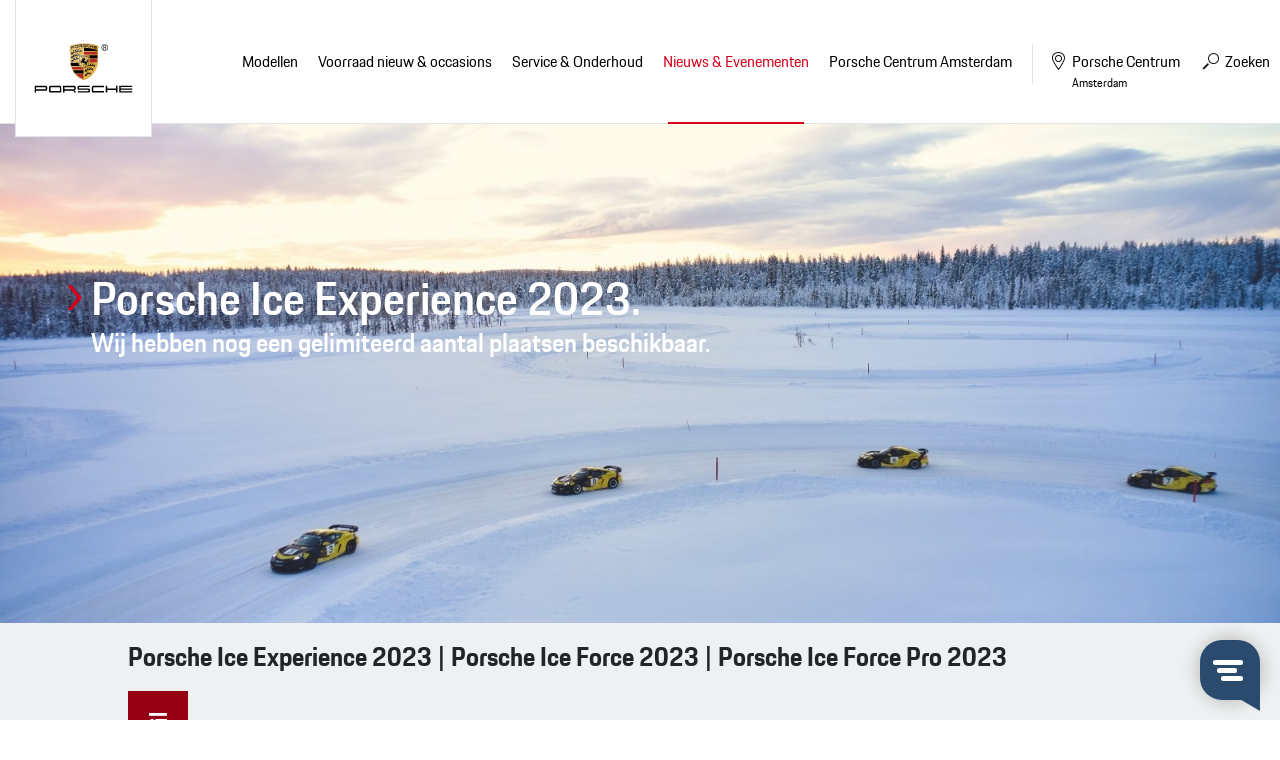

--- FILE ---
content_type: text/html; charset=UTF-8
request_url: https://www.porschecentrumamsterdam.nl/nieuws-evenementen/ice-experience
body_size: 7251
content:
<!doctype html>
<html lang="nl">
<head>
    <!-- Start cookieyes banner --> <script id="cookieyes" type="text/javascript" src="https://cdn-cookieyes.com/client_data/3fcba4646d32c4bdeaa2b7b8/script.js"></script> <!-- End cookieyes banner -->

<meta name="google-site-verification" content="9Co1D90wtFRfYwog5y8BnHGnNcnYaxrvBNqch0AbvVY" />

<meta content="width=device-width, initial-scale=1.0" name="viewport">
<meta charset="utf-8">
<meta name="csrf-token" content="32mw6xYxWqzTGiZsJADO3JmQ21cMGt4sOacSj6ER">
<link rel="apple-touch-icon-precomposed" sizes="57x57" href="/img/icons/apple-touch-icon-57x57.png" />
<link rel="apple-touch-icon-precomposed" sizes="114x114" href="/img/icons/apple-touch-icon-114x114.png" />
<link rel="apple-touch-icon-precomposed" sizes="72x72" href="/img/icons/apple-touch-icon-72x72.png" />
<link rel="apple-touch-icon-precomposed" sizes="144x144" href="/img/icons/apple-touch-icon-144x144.png" />
<link rel="apple-touch-icon-precomposed" sizes="60x60" href="/img/icons/apple-touch-icon-60x60.png" />
<link rel="apple-touch-icon-precomposed" sizes="120x120" href="/img/icons/apple-touch-icon-120x120.png" />
<link rel="apple-touch-icon-precomposed" sizes="76x76" href="/img/icons/apple-touch-icon-76x76.png" />
<link rel="apple-touch-icon-precomposed" sizes="152x152" href="/img/icons/apple-touch-icon-152x152.png" />
<link rel="icon" type="image/png" href="/img/icons/favicon-196x196.png" sizes="196x196" />
<link rel="icon" type="image/png" href="/img/icons/favicon-96x96.png" sizes="96x96" />
<link rel="icon" type="image/png" href="/img/icons/favicon-32x32.png" sizes="32x32" />
<link rel="icon" type="image/png" href="/img/icons/favicon-16x16.png" sizes="16x16" />
<link rel="icon" type="image/png" href="/img/icons/favicon-128.png" sizes="128x128" />
<meta name="application-name" content="&nbsp;"/>
<meta name="msapplication-TileColor" content="#FFFFFF" />
<meta name="msapplication-TileImage" content="/img/icons/mstile-144x144.png" />
<meta name="msapplication-square70x70logo" content="/img/icons/mstile-70x70.png" />
<meta name="msapplication-square150x150logo" content="/img/icons/mstile-150x150.png" />
<meta name="msapplication-wide310x150logo" content="/img/icons/mstile-310x150.png" />
<meta name="msapplication-square310x310logo" content="/img/icons/mstile-310x310.png" />


            <link rel="canonical" href="https://www.porschecentrumamsterdam.nl/nieuws-evenementen/ice-experience" />
    
            <meta name="keywords" content="">
        <meta name="description" content="">
    
            <meta property="og:url" content="https://www.porschecentrumamsterdam.nl/nieuws-evenementen/ice-experience">
        <meta property="og:description" content="">
        <meta property="og:title" content="Porsche Ice Experience 2023 | Porsche Ice Force 2023 | Porsche Ice Force Pro 2023">
        <meta property="og:site_name" content="Porsche Centrum Amsterdam">
    

<title>Ice Experience</title>

<link href="/css/app.css?id=54a5abbe2c0a5fbf3944" rel="stylesheet">


<!-- Google Tag Manager -->
            <script>(function(w,d,s,l,i){w[l]=w[l]||[];w[l].push({'gtm.start':
            new Date().getTime(),event:'gtm.js'});var f=d.getElementsByTagName(s)[0],
            j=d.createElement(s),dl=l!='dataLayer'?'&l='+l:'';j.async=true;j.src=
                'https://www.googletagmanager.com/gtm.js?id='+i+dl;f.parentNode.insertBefore(j,f);
            })(window,document,'script','dataLayer','GTM-TRMDB7N');</script>
            <!-- End Google Tag Manager -->

<script type="text/javascript">// <![CDATA[
    window.Trengo = window.Trengo || {};
    window.Trengo.key = 'WgRlQzg8DcpWuHv';
    (function(d, script) {
        script = d.createElement('script');
        script.type = 'text/javascript';
        script.async = true;
        script.src = 'https://cdn.widget.trengo.eu/widget.js';
        d.getElementsByTagName('head')[0].appendChild(script);
    }(document));
    // ]]></script>
</head>

<body>
    

    

<div id="browser-notice">
    <span class="h2">Let op!</span>

    <p>U gebruikt een verouderde browser. De website van Porsche Centrum Amsterdam is niet geoptimaliseerd om in deze browser te werken.</p>
    <p>U kunt hierdoor problemen met de website ervaren. Wij raden u aan gebruik te maken van Google Chrome of Firefox om de website te bekijken.</p>
    
    <a href="#" class="button red arrow">Akkoord</a>
</div>
<div class="header-wrapper">
    <div class="container-fluid">
        <header>
            <div class="logo">
                <a href="/">
                    <img src="/img/logo.svg" alt="" width="123" height="74">
                </a>
            </div>

            <div id="mobile-buttons">
                <a href="#" class="navigation">
                    <span>Menu <i class="icon-menu-lines"></i></span>
                </a>
            </div>

            <nav>
                <ul>
                    <li class="title">
                        <i class="icon-close"></i>
                    </li>
                    <li class="item models">
                        <a href="https://www.porschecentrumamsterdam.nl/modellen" class="with-sub">Modellen</a>
                        <ul>
                            <li class="title">
                                <strong>Modellen</strong>
                                <span class="back">
                                <i class="icon-arrow-head-left"></i>
                                Menu
                            </span>
                                <i class="icon-close"></i>
                            </li>
                            <li>
                                <ul class="model-overview">
                                                                            <li>
                                            <a href="https://www.porschecentrumamsterdam.nl/modellen/718">
                                                <img src="https://occasions.topsite.nl/img/models/718.webp">
                                                718
                                            </a>
                                            <div class="model">
                                                <span class="back">
                                                    <i class="icon-arrow-head-left"></i>
                                                    Menu
                                                </span>
                                                <i class="icon-close"></i>

                                                <div class="container-fluid">
                                                    <div class="model-wrapper">
                                                        <img src="https://occasions.topsite.nl/img/models/718-vooraanzicht.webp" alt="718" class="flyout-image">
                                                        <div class="title">
                                                            <strong>718</strong>
                                                            <div class="fuel">
                                                                                                                                    <span class="benzine">Benzine</span>
                                                                                                                            </div>
                                                            <div class="buttons">
                                                                <a href="https://www.porsche.com/netherlands/nl/modelstart/" class="nav-button" target="_blank"><i class="icon-configurate"></i> Configureren</a>
                                                                <a href="https://www.porschecentrumamsterdam.nl/voorraad/aanbod-nieuw?model%5B0%5D=Boxster&amp;model%5B1%5D=Cayman&amp;model%5B2%5D=Spyder"
                                                                   class="nav-button"><i class="icon-search"></i> Bekijk ons aanbod</a>
                                                                <a href="https://www.porschecentrumamsterdam.nl/voorraad/porsche-occasions?model%5B0%5D=Boxster&amp;model%5B1%5D=Cayman&amp;model%5B2%5D=Spyder"
                                                                   class="nav-button"><i class="icon-search"></i> Bekijk onze occasions</a>
                                                            </div>
                                                        </div>









                                                        <div class="series">
                                                                                                                            <a href="https://www.porschecentrumamsterdam.nl/modellen/718/718-cayman-gt4-rs" class="nav-button w-100">
                                                                    <i class="icon-arrow-head-right"></i> 718 Cayman GT4 RS
                                                                </a>
                                                                                                                            <a href="https://www.porschecentrumamsterdam.nl/modellen/718/718-spyder-rs" class="nav-button w-100">
                                                                    <i class="icon-arrow-head-right"></i> 718 Spyder RS
                                                                </a>
                                                                                                                    </div>
                                                        <a href="https://www.porschecentrumamsterdam.nl/modellen" class="nav-button w-100 button-all"><i class="icon-arrow-head-right"></i> Alle modellen</a>
                                                    </div>
                                                </div>
                                            </div>
                                        </li>
                                                                            <li>
                                            <a href="https://www.porschecentrumamsterdam.nl/modellen/911">
                                                <img src="https://occasions.topsite.nl/img/models/911.webp">
                                                911
                                            </a>
                                            <div class="model">
                                                <span class="back">
                                                    <i class="icon-arrow-head-left"></i>
                                                    Menu
                                                </span>
                                                <i class="icon-close"></i>

                                                <div class="container-fluid">
                                                    <div class="model-wrapper">
                                                        <img src="https://occasions.topsite.nl/img/models/911-vooraanzicht.webp" alt="911" class="flyout-image">
                                                        <div class="title">
                                                            <strong>911</strong>
                                                            <div class="fuel">
                                                                                                                                    <span class="benzine">Benzine</span>
                                                                                                                            </div>
                                                            <div class="buttons">
                                                                <a href="https://www.porsche.com/netherlands/nl/modelstart/" class="nav-button" target="_blank"><i class="icon-configurate"></i> Configureren</a>
                                                                <a href="https://www.porschecentrumamsterdam.nl/voorraad/aanbod-nieuw?model%5B0%5D=911"
                                                                   class="nav-button"><i class="icon-search"></i> Bekijk ons aanbod</a>
                                                                <a href="https://www.porschecentrumamsterdam.nl/voorraad/porsche-occasions?model%5B0%5D=911"
                                                                   class="nav-button"><i class="icon-search"></i> Bekijk onze occasions</a>
                                                            </div>
                                                        </div>









                                                        <div class="series">
                                                                                                                            <a href="https://www.porschecentrumamsterdam.nl/modellen/911/911-carrera-coupe-modellen" class="nav-button w-100">
                                                                    <i class="icon-arrow-head-right"></i> 911 Carrera Coupe Modellen
                                                                </a>
                                                                                                                            <a href="https://www.porschecentrumamsterdam.nl/modellen/911/911-carrera-cabriolet-modellen" class="nav-button w-100">
                                                                    <i class="icon-arrow-head-right"></i> 911 Carrera Cabriolet Modellen
                                                                </a>
                                                                                                                            <a href="https://www.porschecentrumamsterdam.nl/modellen/911/911-targa-modellen" class="nav-button w-100">
                                                                    <i class="icon-arrow-head-right"></i> 911 Targa Modellen
                                                                </a>
                                                                                                                            <a href="https://www.porschecentrumamsterdam.nl/modellen/911/911-turbo-50-years" class="nav-button w-100">
                                                                    <i class="icon-arrow-head-right"></i> 911 Turbo 50 Years
                                                                </a>
                                                                                                                            <a href="https://www.porschecentrumamsterdam.nl/modellen/911/911-gt-modellen" class="nav-button w-100">
                                                                    <i class="icon-arrow-head-right"></i> 911 GT Modellen
                                                                </a>
                                                                                                                            <a href="https://www.porschecentrumamsterdam.nl/modellen/911/911-spirit-70" class="nav-button w-100">
                                                                    <i class="icon-arrow-head-right"></i> 911 Spirit 70
                                                                </a>
                                                                                                                            <a href="https://www.porschecentrumamsterdam.nl/modellen/911/911-turbo-s" class="nav-button w-100">
                                                                    <i class="icon-arrow-head-right"></i> 911 Turbo S
                                                                </a>
                                                                                                                    </div>
                                                        <a href="https://www.porschecentrumamsterdam.nl/modellen" class="nav-button w-100 button-all"><i class="icon-arrow-head-right"></i> Alle modellen</a>
                                                    </div>
                                                </div>
                                            </div>
                                        </li>
                                                                            <li>
                                            <a href="https://www.porschecentrumamsterdam.nl/modellen/taycan">
                                                <img src="https://occasions.topsite.nl/img/models/taycan.webp">
                                                Taycan
                                            </a>
                                            <div class="model">
                                                <span class="back">
                                                    <i class="icon-arrow-head-left"></i>
                                                    Menu
                                                </span>
                                                <i class="icon-close"></i>

                                                <div class="container-fluid">
                                                    <div class="model-wrapper">
                                                        <img src="https://occasions.topsite.nl/img/models/taycan-vooraanzicht.webp" alt="Taycan" class="flyout-image">
                                                        <div class="title">
                                                            <strong>Taycan</strong>
                                                            <div class="fuel">
                                                                                                                                    <span class="elektrisch">Elektrisch</span>
                                                                                                                            </div>
                                                            <div class="buttons">
                                                                <a href="https://www.porsche.com/netherlands/nl/modelstart/" class="nav-button" target="_blank"><i class="icon-configurate"></i> Configureren</a>
                                                                <a href="https://www.porschecentrumamsterdam.nl/voorraad/aanbod-nieuw?model%5B0%5D=Taycan"
                                                                   class="nav-button"><i class="icon-search"></i> Bekijk ons aanbod</a>
                                                                <a href="https://www.porschecentrumamsterdam.nl/voorraad/porsche-occasions?model%5B0%5D=Taycan"
                                                                   class="nav-button"><i class="icon-search"></i> Bekijk onze occasions</a>
                                                            </div>
                                                        </div>









                                                        <div class="series">
                                                                                                                            <a href="https://www.porschecentrumamsterdam.nl/modellen/taycan/taycan-modellen" class="nav-button w-100">
                                                                    <i class="icon-arrow-head-right"></i> Taycan Modellen
                                                                </a>
                                                                                                                            <a href="https://www.porschecentrumamsterdam.nl/modellen/taycan/taycan-cross-turismo-modellen" class="nav-button w-100">
                                                                    <i class="icon-arrow-head-right"></i> Taycan Cross Turismo Modellen
                                                                </a>
                                                                                                                            <a href="https://www.porschecentrumamsterdam.nl/modellen/taycan/taycan-sport-turismo-modellen" class="nav-button w-100">
                                                                    <i class="icon-arrow-head-right"></i> Taycan Sport Turismo Modellen
                                                                </a>
                                                                                                                    </div>
                                                        <a href="https://www.porschecentrumamsterdam.nl/modellen" class="nav-button w-100 button-all"><i class="icon-arrow-head-right"></i> Alle modellen</a>
                                                    </div>
                                                </div>
                                            </div>
                                        </li>
                                                                            <li>
                                            <a href="https://www.porschecentrumamsterdam.nl/modellen/panamera">
                                                <img src="https://occasions.topsite.nl/img/models/panamera.webp">
                                                Panamera
                                            </a>
                                            <div class="model">
                                                <span class="back">
                                                    <i class="icon-arrow-head-left"></i>
                                                    Menu
                                                </span>
                                                <i class="icon-close"></i>

                                                <div class="container-fluid">
                                                    <div class="model-wrapper">
                                                        <img src="https://occasions.topsite.nl/img/models/panamera-vooraanzicht.webp" alt="Panamera" class="flyout-image">
                                                        <div class="title">
                                                            <strong>Panamera</strong>
                                                            <div class="fuel">
                                                                                                                                    <span class="benzine">Benzine</span>
                                                                                                                                    <span class="hybride">Hybride</span>
                                                                                                                            </div>
                                                            <div class="buttons">
                                                                <a href="https://www.porsche.com/netherlands/nl/modelstart/" class="nav-button" target="_blank"><i class="icon-configurate"></i> Configureren</a>
                                                                <a href="https://www.porschecentrumamsterdam.nl/voorraad/aanbod-nieuw?model%5B0%5D=Panamera"
                                                                   class="nav-button"><i class="icon-search"></i> Bekijk ons aanbod</a>
                                                                <a href="https://www.porschecentrumamsterdam.nl/voorraad/porsche-occasions?model%5B0%5D=Panamera"
                                                                   class="nav-button"><i class="icon-search"></i> Bekijk onze occasions</a>
                                                            </div>
                                                        </div>









                                                        <div class="series">
                                                                                                                            <a href="https://www.porschecentrumamsterdam.nl/modellen/panamera/panamera-models" class="nav-button w-100">
                                                                    <i class="icon-arrow-head-right"></i> Panamera Models
                                                                </a>
                                                                                                                            <a href="https://www.porschecentrumamsterdam.nl/modellen/panamera/panamera-executive-models" class="nav-button w-100">
                                                                    <i class="icon-arrow-head-right"></i> Panamera Executive Models
                                                                </a>
                                                                                                                    </div>
                                                        <a href="https://www.porschecentrumamsterdam.nl/modellen" class="nav-button w-100 button-all"><i class="icon-arrow-head-right"></i> Alle modellen</a>
                                                    </div>
                                                </div>
                                            </div>
                                        </li>
                                                                            <li>
                                            <a href="https://www.porschecentrumamsterdam.nl/modellen/macan">
                                                <img src="https://occasions.topsite.nl/img/models/macan.webp">
                                                Macan
                                            </a>
                                            <div class="model">
                                                <span class="back">
                                                    <i class="icon-arrow-head-left"></i>
                                                    Menu
                                                </span>
                                                <i class="icon-close"></i>

                                                <div class="container-fluid">
                                                    <div class="model-wrapper">
                                                        <img src="https://occasions.topsite.nl/img/models/macan-vooraanzicht.webp" alt="Macan" class="flyout-image">
                                                        <div class="title">
                                                            <strong>Macan</strong>
                                                            <div class="fuel">
                                                                                                                                    <span class="elektrisch">Elektrisch</span>
                                                                                                                            </div>
                                                            <div class="buttons">
                                                                <a href="https://www.porsche.com/netherlands/nl/modelstart/" class="nav-button" target="_blank"><i class="icon-configurate"></i> Configureren</a>
                                                                <a href="https://www.porschecentrumamsterdam.nl/voorraad/aanbod-nieuw?model%5B0%5D=Macan"
                                                                   class="nav-button"><i class="icon-search"></i> Bekijk ons aanbod</a>
                                                                <a href="https://www.porschecentrumamsterdam.nl/voorraad/porsche-occasions?model%5B0%5D=Macan"
                                                                   class="nav-button"><i class="icon-search"></i> Bekijk onze occasions</a>
                                                            </div>
                                                        </div>









                                                        <div class="series">
                                                                                                                            <a href="https://www.porschecentrumamsterdam.nl/modellen/macan/macan-electric-modellen" class="nav-button w-100">
                                                                    <i class="icon-arrow-head-right"></i> Macan Electric Modellen
                                                                </a>
                                                                                                                    </div>
                                                        <a href="https://www.porschecentrumamsterdam.nl/modellen" class="nav-button w-100 button-all"><i class="icon-arrow-head-right"></i> Alle modellen</a>
                                                    </div>
                                                </div>
                                            </div>
                                        </li>
                                                                            <li>
                                            <a href="https://www.porschecentrumamsterdam.nl/modellen/cayenne">
                                                <img src="https://occasions.topsite.nl/img/models/cayenne.webp">
                                                Cayenne
                                            </a>
                                            <div class="model">
                                                <span class="back">
                                                    <i class="icon-arrow-head-left"></i>
                                                    Menu
                                                </span>
                                                <i class="icon-close"></i>

                                                <div class="container-fluid">
                                                    <div class="model-wrapper">
                                                        <img src="https://occasions.topsite.nl/img/models/cayenne-vooraanzicht.webp" alt="Cayenne" class="flyout-image">
                                                        <div class="title">
                                                            <strong>Cayenne</strong>
                                                            <div class="fuel">
                                                                                                                                    <span class="benzine">Benzine</span>
                                                                                                                                    <span class="hybride">Hybride</span>
                                                                                                                            </div>
                                                            <div class="buttons">
                                                                <a href="https://www.porsche.com/netherlands/nl/modelstart/" class="nav-button" target="_blank"><i class="icon-configurate"></i> Configureren</a>
                                                                <a href="https://www.porschecentrumamsterdam.nl/voorraad/aanbod-nieuw?model%5B0%5D=Cayenne"
                                                                   class="nav-button"><i class="icon-search"></i> Bekijk ons aanbod</a>
                                                                <a href="https://www.porschecentrumamsterdam.nl/voorraad/porsche-occasions?model%5B0%5D=Cayenne"
                                                                   class="nav-button"><i class="icon-search"></i> Bekijk onze occasions</a>
                                                            </div>
                                                        </div>









                                                        <div class="series">
                                                                                                                            <a href="https://www.porschecentrumamsterdam.nl/modellen/cayenne/cayenne-modellen" class="nav-button w-100">
                                                                    <i class="icon-arrow-head-right"></i> Cayenne Modellen
                                                                </a>
                                                                                                                            <a href="https://www.porschecentrumamsterdam.nl/modellen/cayenne/cayenne-coupe-modellen" class="nav-button w-100">
                                                                    <i class="icon-arrow-head-right"></i> Cayenne Coupé Modellen
                                                                </a>
                                                                                                                            <a href="https://www.porschecentrumamsterdam.nl/modellen/cayenne/cayenne-electric-modellen" class="nav-button w-100">
                                                                    <i class="icon-arrow-head-right"></i> Cayenne Electric Modellen
                                                                </a>
                                                                                                                    </div>
                                                        <a href="https://www.porschecentrumamsterdam.nl/modellen" class="nav-button w-100 button-all"><i class="icon-arrow-head-right"></i> Alle modellen</a>
                                                    </div>
                                                </div>
                                            </div>
                                        </li>
                                                                    </ul>
                            </li>
                        </ul>
                    </li>

                    

                                                                        <li class="item">
    <a href="https://www.porschecentrumamsterdam.nl/voorraad"
       
       class="  with-sub" title="Voorraad nieuw &amp; occasions">
        <span>Voorraad nieuw &amp; occasions</span>
    </a>
            <ul>
            <li class="title">
                <strong>Voorraad nieuw &amp; occasions</strong>
                <span class="back">
                <i class="icon-arrow-head-left"></i>
                Menu
            </span>
                <i class="icon-close"></i>
            </li>
            <li class="item">
    <a href="https://www.porschecentrumamsterdam.nl/voorraad/porsche-occasions"
       
       class="  " title="Aanbod occasions">
        <span>Aanbod occasions</span>
    </a>
    </li>
<li class="item">
    <a href="https://www.porschecentrumamsterdam.nl/voorraad/aanbod-nieuw"
       
       class="  " title="Aanbod nieuw">
        <span>Aanbod nieuw</span>
    </a>
    </li>
<li class="item">
    <a href="https://www.porschecentrumamsterdam.nl/voorraad/porsche-financiering"
       
       class="  " title="Financiering">
        <span>Financiering</span>
    </a>
    </li>
<li class="item">
    <a href="https://www.porschecentrumamsterdam.nl/voorraad/porsche-verzekering"
       
       class="  " title="Verzekering">
        <span>Verzekering</span>
    </a>
    </li>
<li class="item">
    <a href="https://www.porschecentrumamsterdam.nl/voorraad/approved-occasions-garantie"
       
       class="  " title="Approved – Occasions en garantie">
        <span>Approved – Occasions en garantie</span>
    </a>
    </li>
<li class="item">
    <a href="https://www.porschecentrumamsterdam.nl/voorraad/aanmelden-nieuwe-modellen"
       
       class="  " title="Aanmelden nieuwe modellen">
        <span>Aanmelden nieuwe modellen</span>
    </a>
    </li>
<li class="item">
    <a href="https://www.porschecentrumamsterdam.nl/voorraad/youngtimer-classic-garantie"
       
       class="  " title="Youngtimer &amp; Classic Garantie">
        <span>Youngtimer &amp; Classic Garantie</span>
    </a>
    </li>
<li class="item">
    <a href="https://www.porschecentrumamsterdam.nl/voorraad/porsche-verkopen"
       
       class="  " title="Uw Porsche aan ons verkopen?">
        <span>Uw Porsche aan ons verkopen?</span>
    </a>
    </li>
        </ul>
    </li>
                                                                                                <li class="item">
    <a href="https://www.porschecentrumamsterdam.nl/service-onderhoud"
       
       class="  with-sub" title="Service &amp; Onderhoud">
        <span>Service &amp; Onderhoud</span>
    </a>
            <ul>
            <li class="title">
                <strong>Service &amp; Onderhoud</strong>
                <span class="back">
                <i class="icon-arrow-head-left"></i>
                Menu
            </span>
                <i class="icon-close"></i>
            </li>
            <li class="item">
    <a href="https://www.porschecentrumamsterdam.nl/service-onderhoud/afspraak-maken"
       
       class="  " title="Afspraak maken">
        <span>Afspraak maken</span>
    </a>
    </li>
<li class="item">
    <a href="https://www.porschecentrumamsterdam.nl/service-onderhoud/onderhoud"
       
       class="  with-sub" title="Onderhoud">
        <span>Onderhoud</span>
    </a>
            <ul>
            <li class="title">
                <strong>Onderhoud</strong>
                <span class="back">
                <i class="icon-arrow-head-left"></i>
                Menu
            </span>
                <i class="icon-close"></i>
            </li>
            <li class="item">
    <a href="https://www.porschecentrumamsterdam.nl/service-onderhoud/onderhoud/groot-en-klein-onderhoud"
       
       class="  " title="Groot en klein onderhoud">
        <span>Groot en klein onderhoud</span>
    </a>
    </li>
<li class="item">
    <a href="https://www.porschecentrumamsterdam.nl/service-onderhoud/onderhoud/serviceprijzen"
       
       class="  " title="Serviceprijzen">
        <span>Serviceprijzen</span>
    </a>
    </li>
<li class="item">
    <a href="https://www.porschecentrumamsterdam.nl/service-onderhoud/onderhoud/porsche-classic"
       
       class="  " title="Porsche Classic">
        <span>Porsche Classic</span>
    </a>
    </li>
<li class="item">
    <a href="https://www.porschecentrumamsterdam.nl/service-onderhoud/onderhoud/porsche-approved-garantie"
       
       class="  " title="Porsche Approved Garantie">
        <span>Porsche Approved Garantie</span>
    </a>
    </li>
<li class="item">
    <a href="https://www.porschecentrumamsterdam.nl/service-onderhoud/onderhoud/service-dialoog"
       
       class="  " title="Service dialoog">
        <span>Service dialoog</span>
    </a>
    </li>
<li class="item">
    <a href="https://www.porschecentrumamsterdam.nl/service-onderhoud/onderhoud/banden-service"
       
       class="  " title="Bandenservice">
        <span>Bandenservice</span>
    </a>
    </li>
        </ul>
    </li>
<li class="item">
    <a href="https://www.porschecentrumamsterdam.nl/service-onderhoud/porsche-schade-amsterdam"
       
       class="  " title="Porsche Schade Amsterdam">
        <span>Porsche Schade Amsterdam</span>
    </a>
    </li>
<li class="item">
    <a href="https://www.porschecentrumamsterdam.nl/service-onderhoud/cosmetics"
       
       class="  with-sub" title="Cosmetics">
        <span>Cosmetics</span>
    </a>
            <ul>
            <li class="title">
                <strong>Cosmetics</strong>
                <span class="back">
                <i class="icon-arrow-head-left"></i>
                Menu
            </span>
                <i class="icon-close"></i>
            </li>
            <li class="item">
    <a href="https://www.porschecentrumamsterdam.nl/service-onderhoud/cosmetics/ppf-en-glascoating"
       
       class="  " title="PPF en Glascoating">
        <span>PPF en Glascoating</span>
    </a>
    </li>
<li class="item">
    <a href="https://www.porschecentrumamsterdam.nl/service-onderhoud/cosmetics/ramen-blinderen"
       
       class="  " title="Ramen Blinderen">
        <span>Ramen Blinderen</span>
    </a>
    </li>
<li class="item">
    <a href="https://www.porschecentrumamsterdam.nl/service-onderhoud/cosmetics/wrappen-"
       
       class="  " title="Wrappen">
        <span>Wrappen</span>
    </a>
    </li>
<li class="item">
    <a href="https://www.porschecentrumamsterdam.nl/service-onderhoud/cosmetics/remklauwen-spuiten"
       
       class="  " title="Remklauwen spuiten">
        <span>Remklauwen spuiten</span>
    </a>
    </li>
<li class="item">
    <a href="https://www.porschecentrumamsterdam.nl/service-onderhoud/cosmetics/velgen-spuiten"
       
       class="  " title="Velgen spuiten">
        <span>Velgen spuiten</span>
    </a>
    </li>
        </ul>
    </li>
<li class="item">
    <a href="https://www.porschecentrumamsterdam.nl/service-onderhoud/keuringen"
       
       class="  with-sub" title="Keuringen">
        <span>Keuringen</span>
    </a>
            <ul>
            <li class="title">
                <strong>Keuringen</strong>
                <span class="back">
                <i class="icon-arrow-head-left"></i>
                Menu
            </span>
                <i class="icon-close"></i>
            </li>
            <li class="item">
    <a href="https://www.porschecentrumamsterdam.nl/service-onderhoud/keuringen/apk"
       
       class="  " title="APK">
        <span>APK</span>
    </a>
    </li>
<li class="item">
    <a href="https://www.porschecentrumamsterdam.nl/service-onderhoud/keuringen/porsche-aankoopkeuring"
       
       class="  " title="Aankoopkeuring">
        <span>Aankoopkeuring</span>
    </a>
    </li>
<li class="item">
    <a href="https://www.porschecentrumamsterdam.nl/service-onderhoud/keuringen/porsche-classic-check"
       
       class="  " title="Porsche Classic Check">
        <span>Porsche Classic Check</span>
    </a>
    </li>
<li class="item">
    <a href="https://www.porschecentrumamsterdam.nl/service-onderhoud/keuringen/technischcertificaat"
       
       class="  " title="Porsche Classic Technisch Certificaat">
        <span>Porsche Classic Technisch Certificaat</span>
    </a>
    </li>
        </ul>
    </li>
<li class="item">
    <a href="https://www.porschecentrumamsterdam.nl/service-onderhoud/accessoires-tequipment"
       
       class="  with-sub" title="Accessoires en Tequipment">
        <span>Accessoires en Tequipment</span>
    </a>
            <ul>
            <li class="title">
                <strong>Accessoires en Tequipment</strong>
                <span class="back">
                <i class="icon-arrow-head-left"></i>
                Menu
            </span>
                <i class="icon-close"></i>
            </li>
            <li class="item">
    <a href="https://content3.eu.porsche.com/prod/pag/tequipment/TeqFinder.nsf/TeqFinder?ReadForm&amp;country=netherlands"
        target="_blank"
       class="  " title="Tequipment">
        <span>Tequipment</span>
    </a>
    </li>
<li class="item">
    <a href="https://www.porsche-shop.nl/"
        target="_blank"
       class="  " title="Webshop">
        <span>Webshop</span>
    </a>
    </li>
        </ul>
    </li>
<li class="item">
    <a href="https://www.porschecentrumamsterdam.nl/service-onderhoud/porsche-assistance"
       
       class="  " title="Porsche Assistance">
        <span>Porsche Assistance</span>
    </a>
    </li>
<li class="item">
    <a href="https://www.porschecentrumamsterdam.nl/service-onderhoud/haal-en-brengservice"
       
       class="  " title="Gratis haal- en brengservice">
        <span>Gratis haal- en brengservice</span>
    </a>
    </li>
<li class="item">
    <a href="https://www.porschecentrumamsterdam.nl/service-onderhoud/vervangend-vervoer"
       
       class="  " title="Vervangend vervoer">
        <span>Vervangend vervoer</span>
    </a>
    </li>
<li class="item">
    <a href="https://www.porschecentrumamsterdam.nl/service-onderhoud/porsche-originele-onderdelen"
       
       class="  " title="Porsche Originele Onderdelen">
        <span>Porsche Originele Onderdelen</span>
    </a>
    </li>
        </ul>
    </li>
                                                                                                <li class="item">
    <a href="https://www.porschecentrumamsterdam.nl/nieuws-evenementen"
       
       class=" active with-sub" title="Nieuws &amp; Evenementen">
        <span>Nieuws &amp; Evenementen</span>
    </a>
            <ul>
            <li class="title">
                <strong>Nieuws &amp; Evenementen</strong>
                <span class="back">
                <i class="icon-arrow-head-left"></i>
                Menu
            </span>
                <i class="icon-close"></i>
            </li>
            <li class="item">
    <a href="https://www.porschecentrumamsterdam.nl/nieuws-evenementen/nieuws"
       
       class="  " title="Nieuws">
        <span>Nieuws</span>
    </a>
    </li>
<li class="item">
    <a href="https://www.porschecentrumamsterdam.nl/nieuws-evenementen/evenementen"
       
       class="  " title="Evenementen">
        <span>Evenementen</span>
    </a>
    </li>
<li class="item">
    <a href="https://www.porschecentrumamsterdam.nl/nieuws-evenementen/porsche24"
       
       class="  " title="Porsche24">
        <span>Porsche24</span>
    </a>
    </li>
<li class="item">
    <a href="https://www.porschecentrumamsterdam.nl/nieuws-evenementen/blog"
       
       class="  " title="Blog">
        <span>Blog</span>
    </a>
    </li>
        </ul>
    </li>
                                                                                                                            <li class="item contact">
                                <a href="https://www.porschecentrumamsterdam.nl/over-ons"
                                   
                                   class="with-sub" title="Porsche Centrum Amsterdam">
                                    <span>Porsche Centrum Amsterdam</span>
                                </a>
                                <ul>
                                    <li class="title">
                                        <strong>Porsche Centrum Amsterdam</strong>
                                        <span class="back">
                                            <i class="icon-arrow-head-left"></i>
                                            Menu
                                        </span>
                                        <i class="icon-close"></i>
                                    </li>
                                    <li>
                                        <div class="container-fluid">
                                            <div class="contact-wrapper">
                                                                                                    <div class="column1">
                                                        <h2>Over ons</h2>
                                                        <ul>
                                                            <li class="item">
    <a href="https://www.porschecentrumamsterdam.nl/over-ons/over-porsche-centrum-amsterdam"
       
       class="  " title="Over Porsche Centrum Amsterdam">
        <span>Over Porsche Centrum Amsterdam</span>
    </a>
    </li>
<li class="item">
    <a href="https://www.porschecentrumamsterdam.nl/over-ons/exclusive-manufaktur"
       
       class="  with-sub" title="Exclusive Manufaktur">
        <span>Exclusive Manufaktur</span>
    </a>
            <ul>
            <li class="title">
                <strong>Exclusive Manufaktur</strong>
                <span class="back">
                <i class="icon-arrow-head-left"></i>
                Menu
            </span>
                <i class="icon-close"></i>
            </li>
            <li class="item">
    <a href="https://www.porschecentrumamsterdam.nl/over-ons/exclusive-manufaktur/eerste"
       
       class="  " title="Eerste.">
        <span>Eerste.</span>
    </a>
    </li>
<li class="item">
    <a href="https://www.porschecentrumamsterdam.nl/over-ons/exclusive-manufaktur/sterkste"
       
       class="  " title="Sterkste.">
        <span>Sterkste.</span>
    </a>
    </li>
        </ul>
    </li>
<li class="item">
    <a href="https://www.porschecentrumamsterdam.nl/over-ons/porsche-classic-partner"
       
       class="  " title="Porsche Classic Partner">
        <span>Porsche Classic Partner</span>
    </a>
    </li>
<li class="item">
    <a href="https://www.porschecentrumamsterdam.nl/over-ons/openingstijden"
       
       class="  " title="Openingstijden">
        <span>Openingstijden</span>
    </a>
    </li>
<li class="item">
    <a href="https://www.porschecentrumamsterdam.nl/over-ons/ons-team"
       
       class="  " title="Ons team">
        <span>Ons team</span>
    </a>
    </li>
<li class="item">
    <a href="https://werkenbijporsche.nl/locaties/amsterdam?utm_source=refferal&amp;utm_medium=porsche-centrum-amsterdam"
        target="_blank"
       class="  " title="Vacatures">
        <span>Vacatures</span>
    </a>
    </li>
<li class="item">
    <a href="https://www.porschecentrumamsterdam.nl/over-ons/social-media"
       
       class="  " title="Social media">
        <span>Social media</span>
    </a>
    </li>
<li class="item">
    <a href="https://www.porschecentrumamsterdam.nl/over-ons/aanmelden-voor-de-nieuwsbrief"
       
       class="  " title="Aanmelden nieuwsbrief">
        <span>Aanmelden nieuwsbrief</span>
    </a>
    </li>
                                                        </ul>
                                                    </div>
                                                                                                <div class="column2">
                                                    <h2>Contact</h2>
                                                    <ul>
                                                        <li class="item">
                                                            <a href="https://www.porschecentrumamsterdam.nl/contact/routebeschrijving">Routebeschrijving</a>
                                                        </li>
                                                        <li class="item">
                                                            <a href="https://www.porschecentrumamsterdam.nl/contact">Contactformulier</a>
                                                        </li class=item>
                                                        <li class="item">
                                                            <a href="https://www.porsche.com/netherlands/nl/modelstart/" target="_blank">Car configurator <i class="icon icon-link"></i></a>
                                                        </li>
                                                        <li class="item assistance">
                                                            <a href="tel:+318000205911">
                                                                Porsche Assistance (24/7 Hulp)
                                                                <span><i class="icon icon-uniE031"></i> 0800-0205911</span>
                                                            </a>
                                                        </li>
                                                    </ul>
                                                </div>
                                                <div class="column3">
                                                    <h2>Contactinformatie</h2>
                                                    <div class="row">
                                                        <div class="col-12 col-sm">
                                                            <address>
                                                                <p><strong>Porsche Centrum Amsterdam</strong></p>
<p>Sijsjesbergweg 50</p>
<p>1105 AL Amsterdam Zuidoost</p>
<p>T: <a href="tel:0204911911">020 - 4 911 911 </a></p>
<p><a href="/cdn-cgi/l/email-protection#9df4f3fbf2ddedf2efeefef5f8fef8f3e9efe8f0fcf0eee9f8eff9fcf0b3f3f1"><span class="__cf_email__" data-cfemail="31585f575e71415e434252595452545f4543445c505c4245544355505c1f5f5d">[email&#160;protected]</span></a></p>                                                            </address>
                                                        </div>
                                                        <div class="col-12 col-sm">
                                                            <div class="table-wrapper">
                                                                <p><strong>Openingstijden showroom</strong></p>
<table style="border-collapse: collapse; width: 100.239%; height: 84px;" border="1">
<tbody>
<tr style="height: 18px;">
<td style="width: 50%; height: 18px;">Maandag - vrijdag</td>
<td style="width: 50%; height: 18px;">09:00u - 18:00u</td>
</tr>
<tr style="height: 18px;">
<td style="width: 50%; height: 18px;">Zaterdag</td>
<td style="width: 50%; height: 18px;">10:00u - 17:00u</td>
</tr>
<tr style="height: 18px;">
<td style="width: 50%; height: 18px;">Zondag</td>
<td style="width: 50%; height: 18px;">Gesloten</td>
</tr>
</tbody>
</table>
<p>&nbsp;</p>
<p><strong>Openingstijden werkplaats</strong></p>
<table style="border-collapse: collapse; width: 100%; height: 54px;" border="1">
<tbody>
<tr style="height: 18px;">
<td style="width: 50%; height: 18px;">Maandag - vrijdag</td>
<td style="width: 50%; height: 18px;">08:00u - 17:00u</td>
</tr>
<tr style="height: 18px;">
<td style="width: 50%; height: 18px;">Zaterdag</td>
<td style="width: 50%; height: 18px;">10:00u - 14:00u</td>
</tr>
<tr style="height: 18px;">
<td style="width: 50%; height: 18px;">Zondag</td>
<td style="width: 50%; height: 18px;">Gesloten</td>
</tr>
</tbody>
</table>                                                            </div>
                                                        </div>
                                                    </div>
                                                </div>
                                            </div>
                                        </div>
                                    </li>
                                </ul>
                            </li>
                                            
                    <li class="item location">
                        <a href="#">
                            <i class="icon-pin"></i>
                            <span>
                                <span>Porsche Centrum</span> Amsterdam
                            </span>
                        </a>
                    </li>
                    <li class="item extra">
                        <a href="/zoeken">
                            <i class="icon-search"></i>
                            Zoeken
                        </a>
                    </li>
                </ul>

                <div id="quicknav">
                    <a href="https://www.porsche.com/netherlands/nl/modelstart/" target="_blank">
                        <i class="icon-configurate"></i>
                        Car Configurator
                    </a>
                    <a href="https://www.porschecentrumamsterdam.nl/voorraad/porsche-occasions">
                        <i class="icon-uniE982"></i>
                        Occasions
                    </a>
                    <a href="https://www.porschecentrumamsterdam.nl/voorraad/aanbod-nieuw">
                        <i class="icon-uniE982"></i>
                        Voorraad nieuw
                    </a>
                </div>
            </nav>
        </header>
    </div>
</div>

<div id="scroll-down">
    <i class="icon icon-uniE021"></i>
</div>

<div id="app">
    <section id="slider">
    <div class="swiper-container">
        <div class="swiper-wrapper">
                                    <a href="https://www.porschecentrumamsterdam.nl/nieuws-evenementen/ice-experience" class="swiper-slide swiper-lazy" data-mobile="https://www.porschecentrumamsterdam.nl/media/header/464/porscheiceexperience-24012020-gt4track-d9-drone0054-cmyk-3471_1600x651.jpg" data-desktop="https://www.porschecentrumamsterdam.nl/media/header/464/porscheiceexperience-24012020-gt4track-d9-drone0054-cmyk-3471_1600x651.jpg">
                            <div class="swiper-lazy-preloader"></div>
                                <div class="text grey-white middle-left">
                                        <h2>Porsche Ice Experience 2023.</h2>
                                                            <h4>Wij hebben nog een gelimiteerd aantal plaatsen beschikbaar.</h4>
                                    </div>
                        </a>
                                </div>

            </div>
</section>
<section id="title">
        <div class="container-fluid">
            <h1>Porsche Ice Experience 2023 | Porsche Ice Force 2023 | Porsche Ice Force Pro 2023</h1>
        </div>
    </section>
<section id="sticky">
    <div class="sticky-menu">
        <div class="menu-btn">
            <i class="icon icon-uniE01D"></i>
            <nav>
                <ul>
                    <li>
                        <a href="https://www.porschecentrumamsterdam.nl">Home</a>
                    </li>
                    <li class="active">
                        

                        <ul class="submenu"></ul>
                    </li>
                    <li>
                        <a href="#">Naar boven <i class="icon icon-uniE01E"></i></a>
                    </li>
                </ul>
            </nav>
        </div>
    </div>
</section>
<div id="show">
    <section id="content">
        <div class="container-fluid">
            <div class="row">
                <div class="col-12 col-md-10 col-lg-8">
                    <p dir="ltr" style="box-sizing: border-box; outline: none; margin-top: 0pt; margin-bottom: 0pt; color: #212529; font-family: porsche_next, sans-serif; font-size: 16px; line-height: 1.38;">&nbsp;</p>
<p dir="ltr" style="box-sizing: border-box; outline: none; margin-top: 0pt; margin-bottom: 0pt; color: #212529; font-family: porsche_next, sans-serif; font-size: 16px; line-height: 1.38;">Sleep. Drift. Repeat.&nbsp;#PorscheIceExperience&nbsp;</p>
<p dir="ltr" style="box-sizing: border-box; outline: none; margin-top: 0pt; margin-bottom: 0pt; color: #212529; font-family: porsche_next, sans-serif; font-size: 16px; line-height: 1.38;">&nbsp;</p>
<p dir="ltr" style="box-sizing: border-box; outline: none; margin-top: 0pt; margin-bottom: 0pt; color: #212529; font-family: porsche_next, sans-serif; font-size: 16px; line-height: 1.38;">Op een bevroren meer in het noorden van Finland staan met spikes geprepareerde Porsches klaar voor de meest waanzinnig ervaring ooit: De Porsche Ice Experience (17-21 jan), de Porsche Ice Force (20-24 jan) en de Porsche Ice Force Pro (10-14 feb).</p>
<p dir="ltr" style="box-sizing: border-box; outline: none; margin-top: 0pt; margin-bottom: 0pt; color: #212529; font-family: porsche_next, sans-serif; font-size: 16px; line-height: 1.38;">&nbsp;</p>
<p dir="ltr" style="box-sizing: border-box; outline: none; margin-top: 0pt; margin-bottom: 0pt; color: #212529; font-family: porsche_next, sans-serif; font-size: 16px; line-height: 1.38;">U vliegt priv&eacute; naar Levi en rijdt onder de meest uitdagende omstandigheden, tijdens de meest bizarre weersomstandigheden, in de meest nieuwe Porsche modellen. We hebben nog een gelimiteerd aantal plaatsen voor alle drie de levels beschikbaar. Alle overige informatie is te vinden in de Porsche24-app.&nbsp;</p>
<p dir="ltr" style="box-sizing: border-box; outline: none; margin-top: 0pt; margin-bottom: 0pt; color: #212529; font-family: porsche_next, sans-serif; font-size: 16px; line-height: 1.38;">&nbsp;</p>
<p dir="ltr" style="box-sizing: border-box; outline: none; margin-top: 0pt; margin-bottom: 0pt; color: #212529; font-family: porsche_next, sans-serif; font-size: 16px; line-height: 1.38;">Aanmelden kunt u doen via de Porsche24-app.&nbsp;</p>
<p dir="ltr" style="box-sizing: border-box; outline: none; margin-top: 0pt; margin-bottom: 0pt; color: #212529; font-family: porsche_next, sans-serif; font-size: 16px; line-height: 1.38;"><a href="https://porsche24.porsche.nl/share/35f737ff09264294979a0553f3a6a553">De Porsche Ice Experience (17-21 jan 2023)</a></p>
<p dir="ltr" style="box-sizing: border-box; outline: none; margin-top: 0pt; margin-bottom: 0pt; color: #212529; font-family: porsche_next, sans-serif; font-size: 16px; line-height: 1.38;">&nbsp;</p>
<p dir="ltr" style="box-sizing: border-box; outline: none; margin-top: 0pt; margin-bottom: 0pt; color: #212529; font-family: porsche_next, sans-serif; font-size: 16px; line-height: 1.38;"><a href="https://porsche24.porsche.nl/share/01b62495684f4e199945071ce890a062">De Porsche Ice Force (20-24 jan 2023) </a></p>
<p dir="ltr" style="box-sizing: border-box; outline: none; margin-top: 0pt; margin-bottom: 0pt; color: #212529; font-family: porsche_next, sans-serif; font-size: 16px; line-height: 1.38;">&nbsp;</p>
<p dir="ltr" style="box-sizing: border-box; outline: none; margin-top: 0pt; margin-bottom: 0pt; color: #212529; font-family: porsche_next, sans-serif; font-size: 16px; line-height: 1.38;"><a href="https://porsche24.porsche.nl/share/2d2d3945e7424c10b8131a9db3a3b298">De Porsche Ice Force Pro (10-14 feb 2023)</a></p>
<p dir="ltr" style="box-sizing: border-box; outline: none; margin-top: 0pt; margin-bottom: 0pt; color: #212529; font-family: porsche_next, sans-serif; font-size: 16px; line-height: 1.38;">&nbsp;</p>
<p dir="ltr" style="box-sizing: border-box; outline: none; margin-top: 0pt; margin-bottom: 0pt; color: #212529; font-family: porsche_next, sans-serif; font-size: 16px; line-height: 1.38;">Bij vragen kunt u contact opnemen met Stephanie Mulder via <a href="/cdn-cgi/l/email-protection" class="__cf_email__" data-cfemail="1a696e7f6a727b74737f34776f767e7f685a6a757434797577">[email&#160;protected]</a>.</p>
                </div>
            </div>
        </div>
    </section>

    
    </div>
    <footer>
    <div class="top">
        <div class="container-fluid">
            <div class="row">
                <div class="col-12 col-md-6 col-xl-3">
                    <div class="item address">
                        <strong></strong>
                        <address>
                            <i class="icon icon-uniE034"></i>
                            Sijsjesbergweg 50<br />
                            1105 AL Amsterdam Zuidoost
                        </address>

                        <a href="/cdn-cgi/l/email-protection#8de4e3ebe2cdfde2fffeeee5e8eee8e3f9fff8e0ece0fef9e8ffe9ece0a3e3e1"><i class="icon icon-uniE61B"></i> <span class="__cf_email__" data-cfemail="0c65626a634c7c637e7f6f64696f6962787e79616d617f78697e686d61226260">[email&#160;protected]</span></a>
                        <a href="tel:020 - 4 911 911"><i class="icon icon-uniE031"></i> 020 - 4 911 911</a>
                    </div>
                </div>
                <div class="col-12 col-md-6 col-xl-3">
                    <div class="item times">
                        <p><strong>Openingstijden showroom</strong></p>
<table style="border-collapse: collapse; width: 100.239%; height: 84px;" border="1">
<tbody>
<tr style="height: 18px;">
<td style="width: 50%; height: 18px;">Maandag - vrijdag</td>
<td style="width: 50%; height: 18px;">09:00u - 18:00u</td>
</tr>
<tr style="height: 18px;">
<td style="width: 50%; height: 18px;">Zaterdag</td>
<td style="width: 50%; height: 18px;">10:00u - 17:00u</td>
</tr>
<tr style="height: 18px;">
<td style="width: 50%; height: 18px;">Zondag</td>
<td style="width: 50%; height: 18px;">Gesloten</td>
</tr>
</tbody>
</table>
<p>&nbsp;</p>
<p><strong>Openingstijden werkplaats</strong></p>
<table style="border-collapse: collapse; width: 100%; height: 54px;" border="1">
<tbody>
<tr style="height: 18px;">
<td style="width: 50%; height: 18px;">Maandag - vrijdag</td>
<td style="width: 50%; height: 18px;">08:00u - 17:00u</td>
</tr>
<tr style="height: 18px;">
<td style="width: 50%; height: 18px;">Zaterdag</td>
<td style="width: 50%; height: 18px;">10:00u - 14:00u</td>
</tr>
<tr style="height: 18px;">
<td style="width: 50%; height: 18px;">Zondag</td>
<td style="width: 50%; height: 18px;">Gesloten</td>
</tr>
</tbody>
</table>                    </div>
                </div>
                <div class="col-12 col-md-6 col-xl-2">
                    <div class="item links">
                        <nav>
                            <ul>
                                <li>
                                    <a href="https://www.porschecentrumamsterdam.nl/contact/routebeschrijving">Routebeschrijving</a>
                                </li>
                                <li>
                                    <a href="https://www.porschecentrumamsterdam.nl/contact">Contactformulier</a>
                                </li>
                                <li>
                                    <a href="https://www.porsche.com/netherlands/nl/modelstart/" target="_blank">Car configurator <i class="icon icon-uniE98A"></i></a>
                                </li>
                                <li>
                                    <a href="tel:+318000205911">Porsche Assistance (24/7 Hulp)<br /> <i class="icon icon-uniE031"></i> 0800-0205911</a>
                                </li>
                            </ul>
                        </nav>
                    </div>
                </div>
                <div class="col-12 col-md-6 col-xl-3 offset-xl-1">
                    <div class="item social">
                        <strong>Social</strong>
                        <div class="icons">
                                                            <a href="https://www.facebook.com/porschecentrumamsterdam?fref=ts" target="_blank">
                                    <div class="icon icon-uniE009"></div>
                                </a>
                                                                                                                    <a href="https://www.linkedin.com/company/porsche-centrum-amsterdam/" target="_blank">
                                    <div class="icon icon-uniE602"></div>
                                </a>
                                                                                        <a href="https://www.instagram.com/porschecentrumamsterdam/" target="_blank">
                                    <div class="icon icon-uniE601"></div>
                                </a>
                                                                                </div>
                    </div>
                </div>
            </div>
        </div>
    </div>
    <div class="bottom">
        <div class="container-fluid">
            <a href="https://www.porsche.com/netherlands/nl/verkoopinformatie/" target="_blank">Verkoopinformatie</a>
            <a href="https://www.porsche.com/netherlands/nl/service/additionalinformation/wltp/" target="_blank">WLTP</a>
            <a href="https://www.porschecentrumamsterdam.nl/contact">Contact</a>
            <a href="https://www.porschecentrumamsterdam.nl/cookies">Cookie beleid</a>
            <a href="https://www.porschecentrumamsterdam.nl/privacy">Privacy Statement</a>
            <a href="https://www.porschecentrumamsterdam.nl/responsible-disclosure">Responsible Disclosure</a>
            <a href="https://www.porschecentrumamsterdam.nl/algemene-voorwaarden">Algemene voorwaarden</a>
            <a href="https://www.porschecentrumamsterdam.nl/eu-data-act">EU Data Act</a>

            <span>
                &copy; 2026 
            </span>
        </div>
    </div>
</footer>
    <div class="overlay"></div>
</div>

<script data-cfasync="false" src="/cdn-cgi/scripts/5c5dd728/cloudflare-static/email-decode.min.js"></script><script id="javascript" src="/js/app.js?id=5f6cea3653a191bfb360"></script>

<script type="application/ld+json">
    {
      "@context": "https://schema.org",
      "@type": "BreadcrumbList",
      "itemListElement": [
      {
        "@type": "ListItem",
        "position": 1,
        "name": "Home",
        "item": "https://www.porschecentrumamsterdam.nl"
      },                     {
        "@type": "ListItem",
        "position": 2,
        "name": "Nieuws &amp; Evenementen",
        "item": "https://www.porschecentrumamsterdam.nl/nieuws-evenementen"
        }                    ]
    }
</script>

<script type="application/ld+json">
    {
        "@context" : "https://schema.org",
        "@type" : "Organization",
        "url":"https://www.porschecentrumamsterdam.nl",
        "name":"Porsche Centrum Amsterdam",
        "logo": "https://www.porschecentrumamsterdam.nl/img/logo.svg",
        "address": {
            "@type": "PostalAddress",
            "addressCountry": "NL",
            "addressLocality": "Amsterdam Zuidoost",
            "postalCode": "1105 AL",
            "streetAddress": "Sijsjesbergweg 50"
        },
        "telephone": "020 - 4 911 911",
        "email":"info@porschecentrumamsterdam.nl"
    }
</script>
</body>
</html>


--- FILE ---
content_type: text/css
request_url: https://www.porschecentrumamsterdam.nl/css/app.css?id=54a5abbe2c0a5fbf3944
body_size: 46761
content:
@font-face{font-family:swiper-icons;src:url("data:application/font-woff;charset=utf-8;base64, [base64]//wADZ2x5ZgAAAywAAADMAAAD2MHtryVoZWFkAAABbAAAADAAAAA2E2+eoWhoZWEAAAGcAAAAHwAAACQC9gDzaG10eAAAAigAAAAZAAAArgJkABFsb2NhAAAC0AAAAFoAAABaFQAUGG1heHAAAAG8AAAAHwAAACAAcABAbmFtZQAAA/gAAAE5AAACXvFdBwlwb3N0AAAFNAAAAGIAAACE5s74hXjaY2BkYGAAYpf5Hu/j+W2+MnAzMYDAzaX6QjD6/4//Bxj5GA8AuRwMYGkAPywL13jaY2BkYGA88P8Agx4j+/8fQDYfA1AEBWgDAIB2BOoAeNpjYGRgYNBh4GdgYgABEMnIABJzYNADCQAACWgAsQB42mNgYfzCOIGBlYGB0YcxjYGBwR1Kf2WQZGhhYGBiYGVmgAFGBiQQkOaawtDAoMBQxXjg/wEGPcYDDA4wNUA2CCgwsAAAO4EL6gAAeNpj2M0gyAACqxgGNWBkZ2D4/wMA+xkDdgAAAHjaY2BgYGaAYBkGRgYQiAHyGMF8FgYHIM3DwMHABGQrMOgyWDLEM1T9/w8UBfEMgLzE////P/5//f/V/xv+r4eaAAeMbAxwIUYmIMHEgKYAYjUcsDAwsLKxc3BycfPw8jEQA/[base64]/uznmfPFBNODM2K7MTQ45YEAZqGP81AmGGcF3iPqOop0r1SPTaTbVkfUe4HXj97wYE+yNwWYxwWu4v1ugWHgo3S1XdZEVqWM7ET0cfnLGxWfkgR42o2PvWrDMBSFj/IHLaF0zKjRgdiVMwScNRAoWUoH78Y2icB/yIY09An6AH2Bdu/UB+yxopYshQiEvnvu0dURgDt8QeC8PDw7Fpji3fEA4z/PEJ6YOB5hKh4dj3EvXhxPqH/SKUY3rJ7srZ4FZnh1PMAtPhwP6fl2PMJMPDgeQ4rY8YT6Gzao0eAEA409DuggmTnFnOcSCiEiLMgxCiTI6Cq5DZUd3Qmp10vO0LaLTd2cjN4fOumlc7lUYbSQcZFkutRG7g6JKZKy0RmdLY680CDnEJ+UMkpFFe1RN7nxdVpXrC4aTtnaurOnYercZg2YVmLN/d/gczfEimrE/fs/bOuq29Zmn8tloORaXgZgGa78yO9/cnXm2BpaGvq25Dv9S4E9+5SIc9PqupJKhYFSSl47+Qcr1mYNAAAAeNptw0cKwkAAAMDZJA8Q7OUJvkLsPfZ6zFVERPy8qHh2YER+3i/BP83vIBLLySsoKimrqKqpa2hp6+jq6RsYGhmbmJqZSy0sraxtbO3sHRydnEMU4uR6yx7JJXveP7WrDycAAAAAAAH//wACeNpjYGRgYOABYhkgZgJCZgZNBkYGLQZtIJsFLMYAAAw3ALgAeNolizEKgDAQBCchRbC2sFER0YD6qVQiBCv/H9ezGI6Z5XBAw8CBK/m5iQQVauVbXLnOrMZv2oLdKFa8Pjuru2hJzGabmOSLzNMzvutpB3N42mNgZGBg4GKQYzBhYMxJLMlj4GBgAYow/P/PAJJhLM6sSoWKfWCAAwDAjgbRAAB42mNgYGBkAIIbCZo5IPrmUn0hGA0AO8EFTQAA") format("woff");font-weight:400;font-style:normal}:root{--swiper-theme-color:#007aff}.swiper-container{margin-left:auto;margin-right:auto;position:relative;overflow:hidden;list-style:none;padding:0;z-index:1}.swiper-container-vertical>.swiper-wrapper{flex-direction:column}.swiper-wrapper{position:relative;width:100%;height:100%;z-index:1;display:flex;transition-property:transform;box-sizing:content-box}.swiper-container-android .swiper-slide,.swiper-wrapper{transform:translateZ(0)}.swiper-container-multirow>.swiper-wrapper{flex-wrap:wrap}.swiper-container-multirow-column>.swiper-wrapper{flex-wrap:wrap;flex-direction:column}.swiper-container-free-mode>.swiper-wrapper{transition-timing-function:ease-out;margin:0 auto}.swiper-slide{flex-shrink:0;width:100%;height:100%;position:relative;transition-property:transform}.swiper-slide-invisible-blank{visibility:hidden}.swiper-container-autoheight,.swiper-container-autoheight .swiper-slide{height:auto}.swiper-container-autoheight .swiper-wrapper{align-items:flex-start;transition-property:transform,height}.swiper-container-3d{perspective:1200px}.swiper-container-3d .swiper-cube-shadow,.swiper-container-3d .swiper-slide,.swiper-container-3d .swiper-slide-shadow-bottom,.swiper-container-3d .swiper-slide-shadow-left,.swiper-container-3d .swiper-slide-shadow-right,.swiper-container-3d .swiper-slide-shadow-top,.swiper-container-3d .swiper-wrapper{transform-style:preserve-3d}.swiper-container-3d .swiper-slide-shadow-bottom,.swiper-container-3d .swiper-slide-shadow-left,.swiper-container-3d .swiper-slide-shadow-right,.swiper-container-3d .swiper-slide-shadow-top{position:absolute;left:0;top:0;width:100%;height:100%;pointer-events:none;z-index:10}.swiper-container-3d .swiper-slide-shadow-left{background-image:linear-gradient(270deg,rgba(0,0,0,.5),transparent)}.swiper-container-3d .swiper-slide-shadow-right{background-image:linear-gradient(90deg,rgba(0,0,0,.5),transparent)}.swiper-container-3d .swiper-slide-shadow-top{background-image:linear-gradient(0deg,rgba(0,0,0,.5),transparent)}.swiper-container-3d .swiper-slide-shadow-bottom{background-image:linear-gradient(180deg,rgba(0,0,0,.5),transparent)}.swiper-container-css-mode>.swiper-wrapper{overflow:auto;scrollbar-width:none;-ms-overflow-style:none}.swiper-container-css-mode>.swiper-wrapper::-webkit-scrollbar{display:none}.swiper-container-css-mode>.swiper-wrapper>.swiper-slide{scroll-snap-align:start start}.swiper-container-horizontal.swiper-container-css-mode>.swiper-wrapper{scroll-snap-type:x mandatory}.swiper-container-vertical.swiper-container-css-mode>.swiper-wrapper{scroll-snap-type:y mandatory}.swiper-lazy-preloader{width:42px;height:42px;position:absolute;left:50%;top:50%;margin-left:-21px;margin-top:-21px;z-index:10;transform-origin:50%;animation:swiper-preloader-spin 1s linear infinite;box-sizing:border-box;border-radius:50%;border:4px solid var(--swiper-preloader-color,var(--swiper-theme-color));border-top:4px solid transparent}.swiper-lazy-preloader-white{--swiper-preloader-color:#fff}.swiper-lazy-preloader-black{--swiper-preloader-color:#000}@keyframes swiper-preloader-spin{to{transform:rotate(1turn)}}.choices{position:relative;overflow:hidden;margin-bottom:24px;font-size:16px}.choices:focus{outline:none}.choices:last-child{margin-bottom:0}.choices.is-open{overflow:initial}.choices.is-disabled .choices__inner,.choices.is-disabled .choices__input{background-color:#eaeaea;cursor:not-allowed;-webkit-user-select:none;-moz-user-select:none;user-select:none}.choices.is-disabled .choices__item{cursor:not-allowed}.choices [hidden]{display:none!important}.choices[data-type*=select-one]{cursor:pointer}.choices[data-type*=select-one] .choices__inner{padding-bottom:7.5px}.choices[data-type*=select-one] .choices__input{display:block;width:100%;padding:10px;border-bottom:1px solid #ddd;background-color:#fff;margin:0}.choices[data-type*=select-one] .choices__button{background-image:url("[data-uri]");padding:0;background-size:8px;position:absolute;top:50%;right:0;margin-top:-10px;margin-right:25px;height:20px;width:20px;border-radius:10em;opacity:.25}.choices[data-type*=select-one] .choices__button:focus,.choices[data-type*=select-one] .choices__button:hover{opacity:1}.choices[data-type*=select-one] .choices__button:focus{box-shadow:0 0 0 2px #00bcd4}.choices[data-type*=select-one] .choices__item[data-value=""] .choices__button{display:none}.choices[data-type*=select-one]:after{content:"";height:0;width:0;border:5px solid transparent;border-top-color:#333;position:absolute;right:11.5px;top:50%;margin-top:-2.5px;pointer-events:none}.choices[data-type*=select-one].is-open:after{border-color:transparent transparent #333;margin-top:-7.5px}.choices[data-type*=select-one][dir=rtl]:after{left:11.5px;right:auto}.choices[data-type*=select-one][dir=rtl] .choices__button{right:auto;left:0;margin-left:25px;margin-right:0}.choices[data-type*=select-multiple] .choices__inner,.choices[data-type*=text] .choices__inner{cursor:text}.choices[data-type*=select-multiple] .choices__button,.choices[data-type*=text] .choices__button{position:relative;display:inline-block;margin:0 -4px 0 8px;padding-left:16px;border-left:1px solid #008fa1;background-image:url("[data-uri]");background-size:8px;width:8px;line-height:1;opacity:.75;border-radius:0}.choices[data-type*=select-multiple] .choices__button:focus,.choices[data-type*=select-multiple] .choices__button:hover,.choices[data-type*=text] .choices__button:focus,.choices[data-type*=text] .choices__button:hover{opacity:1}.choices__inner{display:inline-block;vertical-align:top;width:100%;background-color:#f9f9f9;padding:7.5px 7.5px 3.75px;border:1px solid #ddd;border-radius:2.5px;font-size:14px;min-height:44px;overflow:hidden}.is-focused .choices__inner,.is-open .choices__inner{border-color:#b7b7b7}.is-open .choices__inner{border-radius:2.5px 2.5px 0 0}.is-flipped.is-open .choices__inner{border-radius:0 0 2.5px 2.5px}.choices__list{margin:0;padding-left:0;list-style:none}.choices__list--single{display:inline-block;padding:4px 16px 4px 4px;width:100%}[dir=rtl] .choices__list--single{padding-right:4px;padding-left:16px}.choices__list--single .choices__item{width:100%}.choices__list--multiple{display:inline}.choices__list--multiple .choices__item{display:inline-block;vertical-align:middle;border-radius:20px;padding:4px 10px;font-size:12px;font-weight:500;margin-right:3.75px;margin-bottom:3.75px;background-color:#00bcd4;border:1px solid #00a5bb;color:#fff;word-break:break-all;box-sizing:border-box}.choices__list--multiple .choices__item[data-deletable]{padding-right:5px}[dir=rtl] .choices__list--multiple .choices__item{margin-right:0;margin-left:3.75px}.choices__list--multiple .choices__item.is-highlighted{background-color:#00a5bb;border:1px solid #008fa1}.is-disabled .choices__list--multiple .choices__item{background-color:#aaa;border:1px solid #919191}.choices__list--dropdown{visibility:hidden;z-index:1;position:absolute;width:100%;background-color:#fff;border:1px solid #ddd;top:100%;margin-top:-1px;border-bottom-left-radius:2.5px;border-bottom-right-radius:2.5px;overflow:hidden;word-break:break-all;will-change:visibility}.choices__list--dropdown.is-active{visibility:visible}.is-open .choices__list--dropdown{border-color:#b7b7b7}.is-flipped .choices__list--dropdown{top:auto;bottom:100%;margin-top:0;margin-bottom:-1px;border-radius:.25rem .25rem 0 0}.choices__list--dropdown .choices__list{position:relative;max-height:300px;overflow:auto;-webkit-overflow-scrolling:touch;will-change:scroll-position}.choices__list--dropdown .choices__item{position:relative;padding:10px;font-size:14px}[dir=rtl] .choices__list--dropdown .choices__item{text-align:right}@media (min-width:640px){.choices__list--dropdown .choices__item--selectable{padding-right:100px}.choices__list--dropdown .choices__item--selectable:after{content:attr(data-select-text);font-size:12px;opacity:0;position:absolute;right:10px;top:50%;transform:translateY(-50%)}[dir=rtl] .choices__list--dropdown .choices__item--selectable{text-align:right;padding-left:100px;padding-right:10px}[dir=rtl] .choices__list--dropdown .choices__item--selectable:after{right:auto;left:10px}}.choices__list--dropdown .choices__item--selectable.is-highlighted{background-color:#f2f2f2}.choices__list--dropdown .choices__item--selectable.is-highlighted:after{opacity:.5}.choices__item{cursor:default}.choices__item--selectable{cursor:pointer}.choices__item--disabled{cursor:not-allowed;-webkit-user-select:none;-moz-user-select:none;user-select:none;opacity:.5}.choices__heading{font-weight:600;font-size:12px;padding:10px;border-bottom:1px solid #f7f7f7;color:grey}.choices__button{text-indent:-9999px;-webkit-appearance:none;-moz-appearance:none;appearance:none;border:0;background-color:transparent;background-repeat:no-repeat;background-position:50%;cursor:pointer}.choices__button:focus{outline:none}.choices__input{display:inline-block;vertical-align:baseline;background-color:#f9f9f9;font-size:14px;margin-bottom:5px;border:0;border-radius:0;max-width:100%;padding:4px 0 4px 2px}.choices__input:focus{outline:0}[dir=rtl] .choices__input{padding-right:2px;padding-left:0}.choices__placeholder{opacity:.5}@keyframes plyr-progress{to{background-position:var(--plyr-progress-loading-size,25px) 0}}@keyframes plyr-popup{0%{opacity:.5;transform:translateY(10px)}to{opacity:1;transform:translateY(0)}}@keyframes plyr-fade-in{0%{opacity:0}to{opacity:1}}.plyr{-moz-osx-font-smoothing:grayscale;-webkit-font-smoothing:antialiased;align-items:center;direction:ltr;display:flex;flex-direction:column;font-family:var(--plyr-font-family,inherit);font-variant-numeric:tabular-nums;font-weight:var(--plyr-font-weight-regular,400);line-height:var(--plyr-line-height,1.7);max-width:100%;min-width:200px;position:relative;text-shadow:none;transition:box-shadow .3s ease;z-index:0}.plyr audio,.plyr iframe,.plyr video{display:block;height:100%;width:100%}.plyr button{font:inherit;line-height:inherit;width:auto}.plyr:focus{outline:0}.plyr--full-ui{box-sizing:border-box}.plyr--full-ui *,.plyr--full-ui :after,.plyr--full-ui :before{box-sizing:inherit}.plyr--full-ui a,.plyr--full-ui button,.plyr--full-ui input,.plyr--full-ui label{touch-action:manipulation}.plyr__badge{background:var(--plyr-badge-background,#4a5464);border-radius:var(--plyr-badge-border-radius,2px);color:var(--plyr-badge-text-color,#fff);font-size:var(--plyr-font-size-badge,9px);line-height:1;padding:3px 4px}.plyr--full-ui ::-webkit-media-text-track-container{display:none}.plyr__captions{animation:plyr-fade-in .3s ease;bottom:0;display:none;font-size:var(--plyr-font-size-small,13px);left:0;padding:var(--plyr-control-spacing,10px);position:absolute;text-align:center;transition:transform .4s ease-in-out;width:100%}.plyr__captions span:empty{display:none}@media (min-width:480px){.plyr__captions{font-size:var(--plyr-font-size-base,15px);padding:calc(var(--plyr-control-spacing, 10px)*2)}}@media (min-width:768px){.plyr__captions{font-size:var(--plyr-font-size-large,18px)}}.plyr--captions-active .plyr__captions{display:block}.plyr:not(.plyr--hide-controls) .plyr__controls:not(:empty)~.plyr__captions{transform:translateY(calc(var(--plyr-control-spacing, 10px)*-4))}.plyr__caption{background:var(--plyr-captions-background,rgba(0,0,0,.8));border-radius:2px;-webkit-box-decoration-break:clone;box-decoration-break:clone;color:var(--plyr-captions-text-color,#fff);line-height:185%;padding:.2em .5em;white-space:pre-wrap}.plyr__caption div{display:inline}.plyr__control{background:transparent;border:0;border-radius:var(--plyr-control-radius,3px);color:inherit;cursor:pointer;flex-shrink:0;overflow:visible;padding:calc(var(--plyr-control-spacing, 10px)*0.7);position:relative;transition:all .3s ease}.plyr__control svg{display:block;fill:currentColor;height:var(--plyr-control-icon-size,18px);pointer-events:none;width:var(--plyr-control-icon-size,18px)}.plyr__control:focus{outline:0}.plyr__control.plyr__tab-focus{outline:var(--plyr-tab-focus-color,var(--plyr-color-main,var(--plyr-color-main,#00b2ff))) dotted 3px;outline-offset:2px}a.plyr__control{text-decoration:none}.plyr__control.plyr__control--pressed .icon--not-pressed,.plyr__control.plyr__control--pressed .label--not-pressed,.plyr__control:not(.plyr__control--pressed) .icon--pressed,.plyr__control:not(.plyr__control--pressed) .label--pressed,a.plyr__control:after,a.plyr__control:before{display:none}.plyr--full-ui ::-webkit-media-controls{display:none}.plyr__controls{align-items:center;display:flex;justify-content:flex-end;text-align:center}.plyr__controls .plyr__progress__container{flex:1;min-width:0}.plyr__controls .plyr__controls__item{margin-left:calc(var(--plyr-control-spacing, 10px)/4)}.plyr__controls .plyr__controls__item:first-child{margin-left:0;margin-right:auto}.plyr__controls .plyr__controls__item.plyr__progress__container{padding-left:calc(var(--plyr-control-spacing, 10px)/4)}.plyr__controls .plyr__controls__item.plyr__time{padding:0 calc(var(--plyr-control-spacing, 10px)/2)}.plyr__controls .plyr__controls__item.plyr__progress__container:first-child,.plyr__controls .plyr__controls__item.plyr__time+.plyr__time,.plyr__controls .plyr__controls__item.plyr__time:first-child{padding-left:0}.plyr [data-plyr=airplay],.plyr [data-plyr=captions],.plyr [data-plyr=fullscreen],.plyr [data-plyr=pip],.plyr__controls:empty{display:none}.plyr--airplay-supported [data-plyr=airplay],.plyr--captions-enabled [data-plyr=captions],.plyr--fullscreen-enabled [data-plyr=fullscreen],.plyr--pip-supported [data-plyr=pip]{display:inline-block}.plyr__menu{display:flex;position:relative}.plyr__menu .plyr__control svg{transition:transform .3s ease}.plyr__menu .plyr__control[aria-expanded=true] svg{transform:rotate(90deg)}.plyr__menu .plyr__control[aria-expanded=true] .plyr__tooltip{display:none}.plyr__menu__container{animation:plyr-popup .2s ease;background:var(--plyr-menu-background,hsla(0,0%,100%,.9));border-radius:4px;bottom:100%;box-shadow:var(--plyr-menu-shadow,0 1px 2px rgba(0,0,0,.15));color:var(--plyr-menu-color,#4a5464);font-size:var(--plyr-font-size-base,15px);margin-bottom:10px;position:absolute;right:-3px;text-align:left;white-space:nowrap;z-index:3}.plyr__menu__container>div{overflow:hidden;transition:height .35s cubic-bezier(.4,0,.2,1),width .35s cubic-bezier(.4,0,.2,1)}.plyr__menu__container:after{border-top:var(--plyr-menu-arrow-size,4px) solid transparent;border-top-color:var(--plyr-menu-background,hsla(0,0%,100%,.9));border-style:solid;border-width:var(--plyr-menu-arrow-size,4px);content:"";height:0;position:absolute;right:calc(var(--plyr-control-icon-size, 18px)/2 + var(--plyr-control-spacing, 10px)*0.7 - var(--plyr-menu-arrow-size, 4px)/2);top:100%;width:0}.plyr__menu__container [role=menu]{padding:calc(var(--plyr-control-spacing, 10px)*0.7)}.plyr__menu__container [role=menuitem],.plyr__menu__container [role=menuitemradio]{margin-top:2px}.plyr__menu__container [role=menuitem]:first-child,.plyr__menu__container [role=menuitemradio]:first-child{margin-top:0}.plyr__menu__container .plyr__control{align-items:center;color:var(--plyr-menu-color,#4a5464);display:flex;font-size:var(--plyr-font-size-menu,var(--plyr-font-size-small,13px));padding:calc(var(--plyr-control-spacing, 10px)*0.7/1.5) calc(var(--plyr-control-spacing, 10px)*0.7*1.5);-webkit-user-select:none;-moz-user-select:none;user-select:none;width:100%}.plyr__menu__container .plyr__control>span{align-items:inherit;display:flex;width:100%}.plyr__menu__container .plyr__control:after{border:var(--plyr-menu-item-arrow-size,4px) solid transparent;content:"";position:absolute;top:50%;transform:translateY(-50%)}.plyr__menu__container .plyr__control--forward{padding-right:calc(var(--plyr-control-spacing, 10px)*0.7*4)}.plyr__menu__container .plyr__control--forward:after{border-left-color:var(--plyr-menu-arrow-color,#728197);right:calc(var(--plyr-control-spacing, 10px)*0.7*1.5 - var(--plyr-menu-item-arrow-size, 4px))}.plyr__menu__container .plyr__control--forward.plyr__tab-focus:after,.plyr__menu__container .plyr__control--forward:hover:after{border-left-color:currentColor}.plyr__menu__container .plyr__control--back{font-weight:var(--plyr-font-weight-regular,400);margin:calc(var(--plyr-control-spacing, 10px)*0.7);margin-bottom:calc(var(--plyr-control-spacing, 10px)*0.7/2);padding-left:calc(var(--plyr-control-spacing, 10px)*0.7*4);position:relative;width:calc(100% - var(--plyr-control-spacing, 10px)*0.7*2)}.plyr__menu__container .plyr__control--back:after{border-right-color:var(--plyr-menu-arrow-color,#728197);left:calc(var(--plyr-control-spacing, 10px)*0.7*1.5 - var(--plyr-menu-item-arrow-size, 4px))}.plyr__menu__container .plyr__control--back:before{background:var(--plyr-menu-back-border-color,#dcdfe5);box-shadow:0 1px 0 var(--plyr-menu-back-border-shadow-color,#fff);content:"";height:1px;left:0;margin-top:calc(var(--plyr-control-spacing, 10px)*0.7/2);overflow:hidden;position:absolute;right:0;top:100%}.plyr__menu__container .plyr__control--back.plyr__tab-focus:after,.plyr__menu__container .plyr__control--back:hover:after{border-right-color:currentColor}.plyr__menu__container .plyr__control[role=menuitemradio]{padding-left:calc(var(--plyr-control-spacing, 10px)*0.7)}.plyr__menu__container .plyr__control[role=menuitemradio]:after,.plyr__menu__container .plyr__control[role=menuitemradio]:before{border-radius:100%}.plyr__menu__container .plyr__control[role=menuitemradio]:before{background:rgba(0,0,0,.1);content:"";display:block;flex-shrink:0;height:16px;margin-right:var(--plyr-control-spacing,10px);transition:all .3s ease;width:16px}.plyr__menu__container .plyr__control[role=menuitemradio]:after{background:#fff;border:0;height:6px;left:12px;opacity:0;top:50%;transform:translateY(-50%) scale(0);transition:transform .3s ease,opacity .3s ease;width:6px}.plyr__menu__container .plyr__control[role=menuitemradio][aria-checked=true]:before{background:var(--plyr-control-toggle-checked-background,var(--plyr-color-main,var(--plyr-color-main,#00b2ff)))}.plyr__menu__container .plyr__control[role=menuitemradio][aria-checked=true]:after{opacity:1;transform:translateY(-50%) scale(1)}.plyr__menu__container .plyr__control[role=menuitemradio].plyr__tab-focus:before,.plyr__menu__container .plyr__control[role=menuitemradio]:hover:before{background:rgba(35,40,47,.1)}.plyr__menu__container .plyr__menu__value{align-items:center;display:flex;margin-left:auto;margin-right:calc(var(--plyr-control-spacing, 10px)*0.7*-1 - -2);overflow:hidden;padding-left:calc(var(--plyr-control-spacing, 10px)*0.7*3.5);pointer-events:none}.plyr--full-ui input[type=range]{-webkit-appearance:none;-moz-appearance:none;appearance:none;background:transparent;border:0;border-radius:calc(var(--plyr-range-thumb-height, 13px)*2);color:var(--plyr-range-fill-background,var(--plyr-color-main,var(--plyr-color-main,#00b2ff)));display:block;height:calc(var(--plyr-range-thumb-active-shadow-width, 3px)*2 + var(--plyr-range-thumb-height, 13px));margin:0;min-width:0;padding:0;transition:box-shadow .3s ease;width:100%}.plyr--full-ui input[type=range]::-webkit-slider-runnable-track{background:transparent;border:0;border-radius:calc(var(--plyr-range-track-height, 5px)/2);height:var(--plyr-range-track-height,5px);-webkit-transition:box-shadow .3s ease;transition:box-shadow .3s ease;-webkit-user-select:none;user-select:none;background-image:linear-gradient(90deg,currentColor var(--value,0),transparent var(--value,0))}.plyr--full-ui input[type=range]::-webkit-slider-thumb{background:var(--plyr-range-thumb-background,#fff);border:0;border-radius:100%;box-shadow:var(--plyr-range-thumb-shadow,0 1px 1px rgba(35,40,47,.15),0 0 0 1px rgba(35,40,47,.2));height:var(--plyr-range-thumb-height,13px);position:relative;-webkit-transition:all .2s ease;transition:all .2s ease;width:var(--plyr-range-thumb-height,13px);-webkit-appearance:none;appearance:none;margin-top:calc(var(--plyr-range-thumb-height, 13px)/2*-1 - var(--plyr-range-track-height, 5px)/2*-1)}.plyr--full-ui input[type=range]::-moz-range-track{background:transparent;border:0;border-radius:calc(var(--plyr-range-track-height, 5px)/2);height:var(--plyr-range-track-height,5px);-moz-transition:box-shadow .3s ease;transition:box-shadow .3s ease;-moz-user-select:none;user-select:none}.plyr--full-ui input[type=range]::-moz-range-thumb{background:var(--plyr-range-thumb-background,#fff);border:0;border-radius:100%;box-shadow:var(--plyr-range-thumb-shadow,0 1px 1px rgba(35,40,47,.15),0 0 0 1px rgba(35,40,47,.2));height:var(--plyr-range-thumb-height,13px);position:relative;-moz-transition:all .2s ease;transition:all .2s ease;width:var(--plyr-range-thumb-height,13px)}.plyr--full-ui input[type=range]::-moz-range-progress{background:currentColor;border-radius:calc(var(--plyr-range-track-height, 5px)/2);height:var(--plyr-range-track-height,5px)}.plyr--full-ui input[type=range]::-ms-track{color:transparent}.plyr--full-ui input[type=range]::-ms-fill-upper,.plyr--full-ui input[type=range]::-ms-track{background:transparent;border:0;border-radius:calc(var(--plyr-range-track-height, 5px)/2);height:var(--plyr-range-track-height,5px);-ms-transition:box-shadow .3s ease;transition:box-shadow .3s ease;user-select:none}.plyr--full-ui input[type=range]::-ms-fill-lower{background:transparent;border:0;border-radius:calc(var(--plyr-range-track-height, 5px)/2);height:var(--plyr-range-track-height,5px);-ms-transition:box-shadow .3s ease;transition:box-shadow .3s ease;user-select:none;background:currentColor}.plyr--full-ui input[type=range]::-ms-thumb{background:var(--plyr-range-thumb-background,#fff);border:0;border-radius:100%;box-shadow:var(--plyr-range-thumb-shadow,0 1px 1px rgba(35,40,47,.15),0 0 0 1px rgba(35,40,47,.2));height:var(--plyr-range-thumb-height,13px);position:relative;-ms-transition:all .2s ease;transition:all .2s ease;width:var(--plyr-range-thumb-height,13px);margin-top:0}.plyr--full-ui input[type=range]::-ms-tooltip{display:none}.plyr--full-ui input[type=range]::-moz-focus-outer{border:0}.plyr--full-ui input[type=range]:focus{outline:0}.plyr--full-ui input[type=range].plyr__tab-focus::-webkit-slider-runnable-track{outline:var(--plyr-tab-focus-color,var(--plyr-color-main,var(--plyr-color-main,#00b2ff))) dotted 3px;outline-offset:2px}.plyr--full-ui input[type=range].plyr__tab-focus::-moz-range-track{outline:var(--plyr-tab-focus-color,var(--plyr-color-main,var(--plyr-color-main,#00b2ff))) dotted 3px;outline-offset:2px}.plyr--full-ui input[type=range].plyr__tab-focus::-ms-track{outline:var(--plyr-tab-focus-color,var(--plyr-color-main,var(--plyr-color-main,#00b2ff))) dotted 3px;outline-offset:2px}.plyr__poster{background-color:var(--plyr-video-background,var(--plyr-video-background,#000));background-position:50% 50%;background-repeat:no-repeat;background-size:contain;height:100%;left:0;opacity:0;position:absolute;top:0;transition:opacity .2s ease;width:100%;z-index:1}.plyr--stopped.plyr__poster-enabled .plyr__poster{opacity:1}.plyr--youtube.plyr--paused.plyr__poster-enabled:not(.plyr--stopped) .plyr__poster{display:none}.plyr__time{font-size:var(--plyr-font-size-time,var(--plyr-font-size-small,13px))}.plyr__time+.plyr__time:before{content:"\2044";margin-right:var(--plyr-control-spacing,10px)}@media (max-width:767px){.plyr__time+.plyr__time{display:none}}.plyr__tooltip{background:var(--plyr-tooltip-background,hsla(0,0%,100%,.9));border-radius:var(--plyr-tooltip-radius,5px);bottom:100%;box-shadow:var(--plyr-tooltip-shadow,0 1px 2px rgba(0,0,0,.15));color:var(--plyr-tooltip-color,#4a5464);font-size:var(--plyr-font-size-small,13px);font-weight:var(--plyr-font-weight-regular,400);left:50%;line-height:1.3;margin-bottom:calc(var(--plyr-control-spacing, 10px)/2*2);opacity:0;padding:calc(var(--plyr-control-spacing, 10px)/2) calc(var(--plyr-control-spacing, 10px)/2*1.5);pointer-events:none;position:absolute;transform:translate(-50%,10px) scale(.8);transform-origin:50% 100%;transition:transform .2s ease .1s,opacity .2s ease .1s;white-space:nowrap;z-index:2}.plyr__tooltip:before{border-left:var(--plyr-tooltip-arrow-size,4px) solid transparent;border-right:var(--plyr-tooltip-arrow-size,4px) solid transparent;border-top:var(--plyr-tooltip-arrow-size,4px) solid var(--plyr-tooltip-background,hsla(0,0%,100%,.9));bottom:calc(var(--plyr-tooltip-arrow-size, 4px)*-1);content:"";height:0;left:50%;position:absolute;transform:translateX(-50%);width:0;z-index:2}.plyr .plyr__control.plyr__tab-focus .plyr__tooltip,.plyr .plyr__control:hover .plyr__tooltip,.plyr__tooltip--visible{opacity:1;transform:translate(-50%) scale(1)}.plyr .plyr__control:hover .plyr__tooltip{z-index:3}.plyr__controls>.plyr__control:first-child+.plyr__control .plyr__tooltip,.plyr__controls>.plyr__control:first-child .plyr__tooltip{left:0;transform:translateY(10px) scale(.8);transform-origin:0 100%}.plyr__controls>.plyr__control:first-child+.plyr__control .plyr__tooltip:before,.plyr__controls>.plyr__control:first-child .plyr__tooltip:before{left:calc(var(--plyr-control-icon-size, 18px)/2 + var(--plyr-control-spacing, 10px)*0.7)}.plyr__controls>.plyr__control:last-child .plyr__tooltip{left:auto;right:0;transform:translateY(10px) scale(.8);transform-origin:100% 100%}.plyr__controls>.plyr__control:last-child .plyr__tooltip:before{left:auto;right:calc(var(--plyr-control-icon-size, 18px)/2 + var(--plyr-control-spacing, 10px)*0.7);transform:translateX(50%)}.plyr__controls>.plyr__control:first-child+.plyr__control.plyr__tab-focus .plyr__tooltip,.plyr__controls>.plyr__control:first-child+.plyr__control .plyr__tooltip--visible,.plyr__controls>.plyr__control:first-child+.plyr__control:hover .plyr__tooltip,.plyr__controls>.plyr__control:first-child.plyr__tab-focus .plyr__tooltip,.plyr__controls>.plyr__control:first-child .plyr__tooltip--visible,.plyr__controls>.plyr__control:first-child:hover .plyr__tooltip,.plyr__controls>.plyr__control:last-child.plyr__tab-focus .plyr__tooltip,.plyr__controls>.plyr__control:last-child .plyr__tooltip--visible,.plyr__controls>.plyr__control:last-child:hover .plyr__tooltip{transform:translate(0) scale(1)}.plyr__progress{left:calc(var(--plyr-range-thumb-height, 13px)*0.5);margin-right:var(--plyr-range-thumb-height,13px);position:relative}.plyr__progress__buffer,.plyr__progress input[type=range]{margin-left:calc(var(--plyr-range-thumb-height, 13px)*-0.5);margin-right:calc(var(--plyr-range-thumb-height, 13px)*-0.5);width:calc(100% + var(--plyr-range-thumb-height, 13px))}.plyr__progress input[type=range]{position:relative;z-index:2}.plyr__progress .plyr__tooltip{left:0;max-width:120px;overflow-wrap:break-word;white-space:normal}.plyr__progress__buffer{-webkit-appearance:none;background:transparent;border:0;border-radius:100px;height:var(--plyr-range-track-height,5px);left:0;margin-top:calc(var(--plyr-range-track-height, 5px)/2*-1);padding:0;position:absolute;top:50%}.plyr__progress__buffer::-webkit-progress-bar{background:transparent}.plyr__progress__buffer::-webkit-progress-value{background:currentColor;border-radius:100px;min-width:var(--plyr-range-track-height,5px);-webkit-transition:width .2s ease;transition:width .2s ease}.plyr__progress__buffer::-moz-progress-bar{background:currentColor;border-radius:100px;min-width:var(--plyr-range-track-height,5px);-moz-transition:width .2s ease;transition:width .2s ease}.plyr__progress__buffer::-ms-fill{border-radius:100px;-ms-transition:width .2s ease;transition:width .2s ease}.plyr--loading .plyr__progress__buffer{animation:plyr-progress 1s linear infinite;background-image:linear-gradient(-45deg,var(--plyr-progress-loading-background,rgba(35,40,47,.6)) 25%,transparent 0,transparent 50%,var(--plyr-progress-loading-background,rgba(35,40,47,.6)) 0,var(--plyr-progress-loading-background,rgba(35,40,47,.6)) 75%,transparent 0,transparent);background-repeat:repeat-x;background-size:var(--plyr-progress-loading-size,25px) var(--plyr-progress-loading-size,25px);color:transparent}.plyr--video.plyr--loading .plyr__progress__buffer{background-color:var(--plyr-video-progress-buffered-background,hsla(0,0%,100%,.25))}.plyr--audio.plyr--loading .plyr__progress__buffer{background-color:var(--plyr-audio-progress-buffered-background,rgba(193,200,209,.6))}.plyr__progress__marker{background-color:var(--plyr-progress-marker-background,#fff);border-radius:1px;height:var(--plyr-range-track-height,5px);position:absolute;top:50%;transform:translate(-50%,-50%);width:var(--plyr-progress-marker-width,3px);z-index:3}.plyr__volume{align-items:center;display:flex;max-width:110px;min-width:80px;position:relative;width:20%}.plyr__volume input[type=range]{margin-left:calc(var(--plyr-control-spacing, 10px)/2);margin-right:calc(var(--plyr-control-spacing, 10px)/2);position:relative;z-index:2}.plyr--is-ios .plyr__volume{min-width:0;width:auto}.plyr--audio{display:block}.plyr--audio .plyr__controls{background:var(--plyr-audio-controls-background,#fff);border-radius:inherit;color:var(--plyr-audio-control-color,#4a5464);padding:var(--plyr-control-spacing,10px)}.plyr--audio .plyr__control.plyr__tab-focus,.plyr--audio .plyr__control:hover,.plyr--audio .plyr__control[aria-expanded=true]{background:var(--plyr-audio-control-background-hover,var(--plyr-color-main,var(--plyr-color-main,#00b2ff)));color:var(--plyr-audio-control-color-hover,#fff)}.plyr--full-ui.plyr--audio input[type=range]::-webkit-slider-runnable-track{background-color:var(--plyr-audio-range-track-background,var(--plyr-audio-progress-buffered-background,rgba(193,200,209,.6)))}.plyr--full-ui.plyr--audio input[type=range]::-moz-range-track{background-color:var(--plyr-audio-range-track-background,var(--plyr-audio-progress-buffered-background,rgba(193,200,209,.6)))}.plyr--full-ui.plyr--audio input[type=range]::-ms-track{background-color:var(--plyr-audio-range-track-background,var(--plyr-audio-progress-buffered-background,rgba(193,200,209,.6)))}.plyr--full-ui.plyr--audio input[type=range]:active::-webkit-slider-thumb{box-shadow:var(--plyr-range-thumb-shadow,0 1px 1px rgba(35,40,47,.15),0 0 0 1px rgba(35,40,47,.2)),0 0 0 var(--plyr-range-thumb-active-shadow-width,3px) var(--plyr-audio-range-thumb-active-shadow-color,rgba(35,40,47,.1))}.plyr--full-ui.plyr--audio input[type=range]:active::-moz-range-thumb{box-shadow:var(--plyr-range-thumb-shadow,0 1px 1px rgba(35,40,47,.15),0 0 0 1px rgba(35,40,47,.2)),0 0 0 var(--plyr-range-thumb-active-shadow-width,3px) var(--plyr-audio-range-thumb-active-shadow-color,rgba(35,40,47,.1))}.plyr--full-ui.plyr--audio input[type=range]:active::-ms-thumb{box-shadow:var(--plyr-range-thumb-shadow,0 1px 1px rgba(35,40,47,.15),0 0 0 1px rgba(35,40,47,.2)),0 0 0 var(--plyr-range-thumb-active-shadow-width,3px) var(--plyr-audio-range-thumb-active-shadow-color,rgba(35,40,47,.1))}.plyr--audio .plyr__progress__buffer{color:var(--plyr-audio-progress-buffered-background,rgba(193,200,209,.6))}.plyr--video{background:var(--plyr-video-background,var(--plyr-video-background,#000));overflow:hidden}.plyr--video.plyr--menu-open{overflow:visible}.plyr__video-wrapper{background:var(--plyr-video-background,var(--plyr-video-background,#000));height:100%;margin:auto;overflow:hidden;position:relative;width:100%}.plyr__video-embed,.plyr__video-wrapper--fixed-ratio{aspect-ratio:16/9}@supports not (aspect-ratio:16/9){.plyr__video-embed,.plyr__video-wrapper--fixed-ratio{height:0;padding-bottom:56.25%;position:relative}}.plyr__video-embed iframe,.plyr__video-wrapper--fixed-ratio video{border:0;height:100%;left:0;position:absolute;top:0;width:100%}.plyr--full-ui .plyr__video-embed>.plyr__video-embed__container{padding-bottom:240%;position:relative;transform:translateY(-38.28125%)}.plyr--video .plyr__controls{background:var(--plyr-video-controls-background,linear-gradient(transparent,rgba(0,0,0,.75)));border-bottom-left-radius:inherit;border-bottom-right-radius:inherit;bottom:0;color:var(--plyr-video-control-color,#fff);left:0;padding:calc(var(--plyr-control-spacing, 10px)/2);padding-top:calc(var(--plyr-control-spacing, 10px)*2);position:absolute;right:0;transition:opacity .4s ease-in-out,transform .4s ease-in-out;z-index:3}@media (min-width:480px){.plyr--video .plyr__controls{padding:var(--plyr-control-spacing,10px);padding-top:calc(var(--plyr-control-spacing, 10px)*3.5)}}.plyr--video.plyr--hide-controls .plyr__controls{opacity:0;pointer-events:none;transform:translateY(100%)}.plyr--video .plyr__control.plyr__tab-focus,.plyr--video .plyr__control:hover,.plyr--video .plyr__control[aria-expanded=true]{background:var(--plyr-video-control-background-hover,var(--plyr-color-main,var(--plyr-color-main,#00b2ff)));color:var(--plyr-video-control-color-hover,#fff)}.plyr__control--overlaid{background:var(--plyr-video-control-background-hover,var(--plyr-color-main,var(--plyr-color-main,#00b2ff)));border:0;border-radius:100%;color:var(--plyr-video-control-color,#fff);display:none;left:50%;opacity:.9;padding:calc(var(--plyr-control-spacing, 10px)*1.5);position:absolute;top:50%;transform:translate(-50%,-50%);transition:.3s;z-index:2}.plyr__control--overlaid svg{left:2px;position:relative}.plyr__control--overlaid:focus,.plyr__control--overlaid:hover{opacity:1}.plyr--playing .plyr__control--overlaid{opacity:0;visibility:hidden}.plyr--full-ui.plyr--video .plyr__control--overlaid{display:block}.plyr--full-ui.plyr--video input[type=range]::-webkit-slider-runnable-track{background-color:var(--plyr-video-range-track-background,var(--plyr-video-progress-buffered-background,hsla(0,0%,100%,.25)))}.plyr--full-ui.plyr--video input[type=range]::-moz-range-track{background-color:var(--plyr-video-range-track-background,var(--plyr-video-progress-buffered-background,hsla(0,0%,100%,.25)))}.plyr--full-ui.plyr--video input[type=range]::-ms-track{background-color:var(--plyr-video-range-track-background,var(--plyr-video-progress-buffered-background,hsla(0,0%,100%,.25)))}.plyr--full-ui.plyr--video input[type=range]:active::-webkit-slider-thumb{box-shadow:var(--plyr-range-thumb-shadow,0 1px 1px rgba(35,40,47,.15),0 0 0 1px rgba(35,40,47,.2)),0 0 0 var(--plyr-range-thumb-active-shadow-width,3px) var(--plyr-audio-range-thumb-active-shadow-color,hsla(0,0%,100%,.5))}.plyr--full-ui.plyr--video input[type=range]:active::-moz-range-thumb{box-shadow:var(--plyr-range-thumb-shadow,0 1px 1px rgba(35,40,47,.15),0 0 0 1px rgba(35,40,47,.2)),0 0 0 var(--plyr-range-thumb-active-shadow-width,3px) var(--plyr-audio-range-thumb-active-shadow-color,hsla(0,0%,100%,.5))}.plyr--full-ui.plyr--video input[type=range]:active::-ms-thumb{box-shadow:var(--plyr-range-thumb-shadow,0 1px 1px rgba(35,40,47,.15),0 0 0 1px rgba(35,40,47,.2)),0 0 0 var(--plyr-range-thumb-active-shadow-width,3px) var(--plyr-audio-range-thumb-active-shadow-color,hsla(0,0%,100%,.5))}.plyr--video .plyr__progress__buffer{color:var(--plyr-video-progress-buffered-background,hsla(0,0%,100%,.25))}.plyr:-webkit-full-screen{background:#000;border-radius:0!important;height:100%;margin:0;width:100%}.plyr:fullscreen{background:#000;border-radius:0!important;height:100%;margin:0;width:100%}.plyr:-webkit-full-screen video{height:100%}.plyr:fullscreen video{height:100%}.plyr:-webkit-full-screen .plyr__control .icon--exit-fullscreen{display:block}.plyr:fullscreen .plyr__control .icon--exit-fullscreen{display:block}.plyr:-webkit-full-screen .plyr__control .icon--exit-fullscreen+svg{display:none}.plyr:fullscreen .plyr__control .icon--exit-fullscreen+svg{display:none}.plyr:-webkit-full-screen.plyr--hide-controls{cursor:none}.plyr:fullscreen.plyr--hide-controls{cursor:none}@media (min-width:1024px){.plyr:-webkit-full-screen .plyr__captions{font-size:var(--plyr-font-size-xlarge,21px)}.plyr:fullscreen .plyr__captions{font-size:var(--plyr-font-size-xlarge,21px)}}.plyr--fullscreen-fallback{background:#000;border-radius:0!important;height:100%;margin:0;width:100%;bottom:0;display:block;left:0;position:fixed;right:0;top:0;z-index:10000000}.plyr--fullscreen-fallback video{height:100%}.plyr--fullscreen-fallback .plyr__control .icon--exit-fullscreen{display:block}.plyr--fullscreen-fallback .plyr__control .icon--exit-fullscreen+svg{display:none}.plyr--fullscreen-fallback.plyr--hide-controls{cursor:none}@media (min-width:1024px){.plyr--fullscreen-fallback .plyr__captions{font-size:var(--plyr-font-size-xlarge,21px)}}.plyr__ads{border-radius:inherit;bottom:0;cursor:pointer;left:0;overflow:hidden;position:absolute;right:0;top:0;z-index:-1}.plyr__ads>div,.plyr__ads>div iframe{height:100%;position:absolute;width:100%}.plyr__ads:after{background:#23282f;border-radius:2px;bottom:var(--plyr-control-spacing,10px);color:#fff;content:attr(data-badge-text);font-size:11px;padding:2px 6px;pointer-events:none;position:absolute;right:var(--plyr-control-spacing,10px);z-index:3}.plyr__ads:empty:after{display:none}.plyr__cues{background:currentColor;display:block;height:var(--plyr-range-track-height,5px);left:0;opacity:.8;position:absolute;top:50%;transform:translateY(-50%);width:3px;z-index:3}.plyr__preview-thumb{background-color:var(--plyr-tooltip-background,hsla(0,0%,100%,.9));border-radius:var(--plyr-tooltip-radius,5px);bottom:100%;box-shadow:var(--plyr-tooltip-shadow,0 1px 2px rgba(0,0,0,.15));margin-bottom:calc(var(--plyr-control-spacing, 10px)/2*2);opacity:0;padding:3px;pointer-events:none;position:absolute;transform:translateY(10px) scale(.8);transform-origin:50% 100%;transition:transform .2s ease .1s,opacity .2s ease .1s;z-index:2}.plyr__preview-thumb--is-shown{opacity:1;transform:translate(0) scale(1)}.plyr__preview-thumb:before{border-left:var(--plyr-tooltip-arrow-size,4px) solid transparent;border-right:var(--plyr-tooltip-arrow-size,4px) solid transparent;border-top:var(--plyr-tooltip-arrow-size,4px) solid var(--plyr-tooltip-background,hsla(0,0%,100%,.9));bottom:calc(var(--plyr-tooltip-arrow-size, 4px)*-1);content:"";height:0;left:calc(50% + var(--preview-arrow-offset));position:absolute;transform:translateX(-50%);width:0;z-index:2}.plyr__preview-thumb__image-container{background:#c1c8d1;border-radius:calc(var(--plyr-tooltip-radius, 5px) - 1px);overflow:hidden;position:relative;z-index:0}.plyr__preview-thumb__image-container:after,.plyr__preview-thumb__image-container img{height:100%;left:0;position:absolute;top:0;width:100%}.plyr__preview-thumb__image-container:after{border-radius:inherit;box-shadow:inset 0 0 0 1px rgba(0,0,0,.15);content:"";pointer-events:none}.plyr__preview-thumb__image-container img{max-height:none;max-width:none}.plyr__preview-thumb__time-container{background:var(--plyr-video-controls-background,linear-gradient(transparent,rgba(0,0,0,.75)));border-bottom-left-radius:calc(var(--plyr-tooltip-radius, 5px) - 1px);border-bottom-right-radius:calc(var(--plyr-tooltip-radius, 5px) - 1px);bottom:0;left:0;line-height:1.1;padding:20px 6px 6px;position:absolute;right:0;z-index:3}.plyr__preview-thumb__time-container span{color:#fff;font-size:var(--plyr-font-size-time,var(--plyr-font-size-small,13px))}.plyr__preview-scrubbing{bottom:0;filter:blur(1px);height:100%;left:0;margin:auto;opacity:0;overflow:hidden;pointer-events:none;position:absolute;right:0;top:0;transition:opacity .3s ease;width:100%;z-index:1}.plyr__preview-scrubbing--is-shown{opacity:1}.plyr__preview-scrubbing img{height:100%;left:0;max-height:none;max-width:none;-o-object-fit:contain;object-fit:contain;position:absolute;top:0;width:100%}.plyr--no-transition{transition:none!important}.plyr__sr-only{clip:rect(1px,1px,1px,1px);overflow:hidden;border:0!important;height:1px!important;padding:0!important;position:absolute!important;width:1px!important}.plyr [hidden]{display:none!important}:root{--blue:#2a4b6d;--indigo:#6610f2;--purple:#6f42c1;--pink:#e83e8c;--red:#d5001c;--orange:#f60;--yellow:#ffc107;--green:#018a16;--teal:#20c997;--cyan:#17a2b8;--white:#fff;--gray:#6c757d;--gray-dark:#343a40;--black:#000;--primary:#000;--secondary:#f60;--success:#018a16;--info:#17a2b8;--warning:#ffc107;--danger:#d5001c;--light:#ddd;--dark:#343a40;--breakpoint-xs:0;--breakpoint-sm:576px;--breakpoint-md:768px;--breakpoint-lg:992px;--breakpoint-xl:1200px;--breakpoint-xxl:1440px;--font-family-sans-serif:-apple-system,BlinkMacSystemFont,"Segoe UI",Roboto,"Helvetica Neue",Arial,"Noto Sans","Liberation Sans",sans-serif,"Apple Color Emoji","Segoe UI Emoji","Segoe UI Symbol","Noto Color Emoji";--font-family-monospace:SFMono-Regular,Menlo,Monaco,Consolas,"Liberation Mono","Courier New",monospace}*,:after,:before{box-sizing:border-box}html{font-family:sans-serif;line-height:1.15;-webkit-text-size-adjust:100%;-webkit-tap-highlight-color:rgba(49,54,57,0)}article,aside,figcaption,figure,footer,header,hgroup,main,nav,section{display:block}body{margin:0;font-family:-apple-system,BlinkMacSystemFont,Segoe UI,Roboto,Helvetica Neue,Arial,Noto Sans,Liberation Sans,sans-serif,Apple Color Emoji,Segoe UI Emoji,Segoe UI Symbol,Noto Color Emoji;font-size:1rem;font-weight:400;color:#212529;text-align:left;background-color:#fff}[tabindex="-1"]:focus:not(:focus-visible){outline:0!important}hr{box-sizing:content-box;height:0;overflow:visible}h1,h2,h3,h4,h5,h6{margin-top:0;margin-bottom:7.5px}p{margin-top:0;margin-bottom:1rem}abbr[data-original-title],abbr[title]{text-decoration:underline;-webkit-text-decoration:underline dotted;text-decoration:underline dotted;cursor:help;border-bottom:0;-webkit-text-decoration-skip-ink:none;text-decoration-skip-ink:none}address{font-style:normal;line-height:inherit}address,dl,ol,ul{margin-bottom:1rem}dl,ol,ul{margin-top:0}ol ol,ol ul,ul ol,ul ul{margin-bottom:0}dt{font-weight:700}dd{margin-bottom:.5rem;margin-left:0}blockquote{margin:0 0 1rem}b,strong{font-weight:bolder}small{font-size:80%}sub,sup{position:relative;font-size:75%;line-height:0;vertical-align:baseline}sub{bottom:-.25em}sup{top:-.5em}a{text-decoration:none;background-color:transparent}a,a:hover{color:#000}a:hover{text-decoration:underline}a:not([href]):not([class]),a:not([href]):not([class]):hover{color:inherit;text-decoration:none}code,kbd,pre,samp{font-family:SFMono-Regular,Menlo,Monaco,Consolas,Liberation Mono,Courier New,monospace;font-size:1em}pre{margin-top:0;margin-bottom:1rem;overflow:auto;-ms-overflow-style:scrollbar}figure{margin:0 0 1rem}img{border-style:none}img,svg{vertical-align:middle}svg{overflow:hidden}table{border-collapse:collapse}caption{padding-top:.75rem;padding-bottom:.75rem;color:#6c757d;text-align:left;caption-side:bottom}th{text-align:inherit;text-align:-webkit-match-parent}label{display:inline-block;margin-bottom:.5rem}button{border-radius:0}button:focus:not(:focus-visible){outline:0}button,input,optgroup,select,textarea{margin:0;font-family:inherit;font-size:inherit;line-height:inherit}button,input{overflow:visible}button,select{text-transform:none}[role=button]{cursor:pointer}select{word-wrap:normal}[type=button],[type=reset],[type=submit],button{-webkit-appearance:button}[type=button]:not(:disabled),[type=reset]:not(:disabled),[type=submit]:not(:disabled),button:not(:disabled){cursor:pointer}[type=button]::-moz-focus-inner,[type=reset]::-moz-focus-inner,[type=submit]::-moz-focus-inner,button::-moz-focus-inner{padding:0;border-style:none}input[type=checkbox],input[type=radio]{box-sizing:border-box;padding:0}textarea{overflow:auto;resize:vertical}fieldset{min-width:0;padding:0;margin:0;border:0}legend{display:block;width:100%;max-width:100%;padding:0;margin-bottom:.5rem;font-size:1.5rem;line-height:inherit;color:inherit;white-space:normal}progress{vertical-align:baseline}[type=number]::-webkit-inner-spin-button,[type=number]::-webkit-outer-spin-button{height:auto}[type=search]{outline-offset:-2px;-webkit-appearance:none}[type=search]::-webkit-search-decoration{-webkit-appearance:none}::-webkit-file-upload-button{font:inherit;-webkit-appearance:button}output{display:inline-block}summary{display:list-item;cursor:pointer}template{display:none}[hidden]{display:none!important}.h1,.h2,.h3,.h4,.h5,.h6,h1,h2,h3,h4,h5,h6{margin-bottom:7.5px;font-weight:500;line-height:1.2}.h1,h1{font-size:2.5rem}.h2,h2{font-size:2rem}.h3,h3{font-size:1.75rem}.h4,h4{font-size:1.5rem}.h5,h5{font-size:1.25rem}.h6,h6{font-size:1rem}.lead{font-size:1.25rem;font-weight:300}.display-1{font-size:6rem}.display-1,.display-2{font-weight:300;line-height:1.2}.display-2{font-size:5.5rem}.display-3{font-size:4.5rem}.display-3,.display-4{font-weight:300;line-height:1.2}.display-4{font-size:3.5rem}hr{margin-top:15px;margin-bottom:15px;border:0;border-top:1px solid rgba(49,54,57,.1)}.small,small{font-size:.875em;font-weight:400}.mark,mark{padding:.2em;background-color:#fcf8e3}.list-inline,.list-unstyled{padding-left:0;list-style:none}.list-inline-item{display:inline-block}.list-inline-item:not(:last-child){margin-right:.5rem}.initialism{font-size:90%;text-transform:uppercase}.blockquote{margin-bottom:15px;font-size:1.25rem}.blockquote-footer{display:block;font-size:.875em;color:#6c757d}.blockquote-footer:before{content:"\2014\A0"}.img-fluid,.img-thumbnail{max-width:100%;height:auto}.img-thumbnail{padding:.25rem;background-color:#fff;border:1px solid #dee2e6;border-radius:.25rem}.figure{display:inline-block}.figure-img{margin-bottom:7.5px;line-height:1}.figure-caption{font-size:90%;color:#6c757d}.container,.container-fluid,.container-lg,.container-md,.container-sm,.container-xl{width:100%;padding-right:15px;padding-left:15px;margin-right:auto;margin-left:auto}@media (min-width:576px){.container,.container-sm{max-width:540px}}@media (min-width:768px){.container,.container-md,.container-sm{max-width:720px}}@media (min-width:992px){.container,.container-lg,.container-md,.container-sm{max-width:960px}}@media (min-width:1200px){.container,.container-lg,.container-md,.container-sm,.container-xl{max-width:1140px}}.row{display:flex;flex-wrap:wrap;margin-right:-15px;margin-left:-15px}.no-gutters{margin-right:0;margin-left:0}.no-gutters>.col,.no-gutters>[class*=col-]{padding-right:0;padding-left:0}.col,.col-1,.col-2,.col-3,.col-4,.col-5,.col-6,.col-7,.col-8,.col-9,.col-10,.col-11,.col-12,.col-auto,.col-lg,.col-lg-1,.col-lg-2,.col-lg-3,.col-lg-4,.col-lg-5,.col-lg-6,.col-lg-7,.col-lg-8,.col-lg-9,.col-lg-10,.col-lg-11,.col-lg-12,.col-lg-auto,.col-md,.col-md-1,.col-md-2,.col-md-3,.col-md-4,.col-md-5,.col-md-6,.col-md-7,.col-md-8,.col-md-9,.col-md-10,.col-md-11,.col-md-12,.col-md-auto,.col-sm,.col-sm-1,.col-sm-2,.col-sm-3,.col-sm-4,.col-sm-5,.col-sm-6,.col-sm-7,.col-sm-8,.col-sm-9,.col-sm-10,.col-sm-11,.col-sm-12,.col-sm-auto,.col-xl,.col-xl-1,.col-xl-2,.col-xl-3,.col-xl-4,.col-xl-5,.col-xl-6,.col-xl-7,.col-xl-8,.col-xl-9,.col-xl-10,.col-xl-11,.col-xl-12,.col-xl-auto,.col-xxl,.col-xxl-1,.col-xxl-2,.col-xxl-3,.col-xxl-4,.col-xxl-5,.col-xxl-6,.col-xxl-7,.col-xxl-8,.col-xxl-9,.col-xxl-10,.col-xxl-11,.col-xxl-12,.col-xxl-auto{position:relative;width:100%;padding-right:15px;padding-left:15px}.col{flex-basis:0;flex-grow:1;max-width:100%}.row-cols-1>*{flex:0 0 100%;max-width:100%}.row-cols-2>*{flex:0 0 50%;max-width:50%}.row-cols-3>*{flex:0 0 33.3333333333%;max-width:33.3333333333%}.row-cols-4>*{flex:0 0 25%;max-width:25%}.row-cols-5>*{flex:0 0 20%;max-width:20%}.row-cols-6>*{flex:0 0 16.6666666667%;max-width:16.6666666667%}.col-auto{flex:0 0 auto;width:auto;max-width:100%}.col-1{flex:0 0 8.33333333%;max-width:8.33333333%}.col-2{flex:0 0 16.66666667%;max-width:16.66666667%}.col-3{flex:0 0 25%;max-width:25%}.col-4{flex:0 0 33.33333333%;max-width:33.33333333%}.col-5{flex:0 0 41.66666667%;max-width:41.66666667%}.col-6{flex:0 0 50%;max-width:50%}.col-7{flex:0 0 58.33333333%;max-width:58.33333333%}.col-8{flex:0 0 66.66666667%;max-width:66.66666667%}.col-9{flex:0 0 75%;max-width:75%}.col-10{flex:0 0 83.33333333%;max-width:83.33333333%}.col-11{flex:0 0 91.66666667%;max-width:91.66666667%}.col-12{flex:0 0 100%;max-width:100%}.order-first{order:-1}.order-last{order:13}.order-0{order:0}.order-1{order:1}.order-2{order:2}.order-3{order:3}.order-4{order:4}.order-5{order:5}.order-6{order:6}.order-7{order:7}.order-8{order:8}.order-9{order:9}.order-10{order:10}.order-11{order:11}.order-12{order:12}.offset-1{margin-left:8.33333333%}.offset-2{margin-left:16.66666667%}.offset-3{margin-left:25%}.offset-4{margin-left:33.33333333%}.offset-5{margin-left:41.66666667%}.offset-6{margin-left:50%}.offset-7{margin-left:58.33333333%}.offset-8{margin-left:66.66666667%}.offset-9{margin-left:75%}.offset-10{margin-left:83.33333333%}.offset-11{margin-left:91.66666667%}@media (min-width:576px){.col-sm{flex-basis:0;flex-grow:1;max-width:100%}.row-cols-sm-1>*{flex:0 0 100%;max-width:100%}.row-cols-sm-2>*{flex:0 0 50%;max-width:50%}.row-cols-sm-3>*{flex:0 0 33.3333333333%;max-width:33.3333333333%}.row-cols-sm-4>*{flex:0 0 25%;max-width:25%}.row-cols-sm-5>*{flex:0 0 20%;max-width:20%}.row-cols-sm-6>*{flex:0 0 16.6666666667%;max-width:16.6666666667%}.col-sm-auto{flex:0 0 auto;width:auto;max-width:100%}.col-sm-1{flex:0 0 8.33333333%;max-width:8.33333333%}.col-sm-2{flex:0 0 16.66666667%;max-width:16.66666667%}.col-sm-3{flex:0 0 25%;max-width:25%}.col-sm-4{flex:0 0 33.33333333%;max-width:33.33333333%}.col-sm-5{flex:0 0 41.66666667%;max-width:41.66666667%}.col-sm-6{flex:0 0 50%;max-width:50%}.col-sm-7{flex:0 0 58.33333333%;max-width:58.33333333%}.col-sm-8{flex:0 0 66.66666667%;max-width:66.66666667%}.col-sm-9{flex:0 0 75%;max-width:75%}.col-sm-10{flex:0 0 83.33333333%;max-width:83.33333333%}.col-sm-11{flex:0 0 91.66666667%;max-width:91.66666667%}.col-sm-12{flex:0 0 100%;max-width:100%}.order-sm-first{order:-1}.order-sm-last{order:13}.order-sm-0{order:0}.order-sm-1{order:1}.order-sm-2{order:2}.order-sm-3{order:3}.order-sm-4{order:4}.order-sm-5{order:5}.order-sm-6{order:6}.order-sm-7{order:7}.order-sm-8{order:8}.order-sm-9{order:9}.order-sm-10{order:10}.order-sm-11{order:11}.order-sm-12{order:12}.offset-sm-0{margin-left:0}.offset-sm-1{margin-left:8.33333333%}.offset-sm-2{margin-left:16.66666667%}.offset-sm-3{margin-left:25%}.offset-sm-4{margin-left:33.33333333%}.offset-sm-5{margin-left:41.66666667%}.offset-sm-6{margin-left:50%}.offset-sm-7{margin-left:58.33333333%}.offset-sm-8{margin-left:66.66666667%}.offset-sm-9{margin-left:75%}.offset-sm-10{margin-left:83.33333333%}.offset-sm-11{margin-left:91.66666667%}}@media (min-width:768px){.col-md{flex-basis:0;flex-grow:1;max-width:100%}.row-cols-md-1>*{flex:0 0 100%;max-width:100%}.row-cols-md-2>*{flex:0 0 50%;max-width:50%}.row-cols-md-3>*{flex:0 0 33.3333333333%;max-width:33.3333333333%}.row-cols-md-4>*{flex:0 0 25%;max-width:25%}.row-cols-md-5>*{flex:0 0 20%;max-width:20%}.row-cols-md-6>*{flex:0 0 16.6666666667%;max-width:16.6666666667%}.col-md-auto{flex:0 0 auto;width:auto;max-width:100%}.col-md-1{flex:0 0 8.33333333%;max-width:8.33333333%}.col-md-2{flex:0 0 16.66666667%;max-width:16.66666667%}.col-md-3{flex:0 0 25%;max-width:25%}.col-md-4{flex:0 0 33.33333333%;max-width:33.33333333%}.col-md-5{flex:0 0 41.66666667%;max-width:41.66666667%}.col-md-6{flex:0 0 50%;max-width:50%}.col-md-7{flex:0 0 58.33333333%;max-width:58.33333333%}.col-md-8{flex:0 0 66.66666667%;max-width:66.66666667%}.col-md-9{flex:0 0 75%;max-width:75%}.col-md-10{flex:0 0 83.33333333%;max-width:83.33333333%}.col-md-11{flex:0 0 91.66666667%;max-width:91.66666667%}.col-md-12{flex:0 0 100%;max-width:100%}.order-md-first{order:-1}.order-md-last{order:13}.order-md-0{order:0}.order-md-1{order:1}.order-md-2{order:2}.order-md-3{order:3}.order-md-4{order:4}.order-md-5{order:5}.order-md-6{order:6}.order-md-7{order:7}.order-md-8{order:8}.order-md-9{order:9}.order-md-10{order:10}.order-md-11{order:11}.order-md-12{order:12}.offset-md-0{margin-left:0}.offset-md-1{margin-left:8.33333333%}.offset-md-2{margin-left:16.66666667%}.offset-md-3{margin-left:25%}.offset-md-4{margin-left:33.33333333%}.offset-md-5{margin-left:41.66666667%}.offset-md-6{margin-left:50%}.offset-md-7{margin-left:58.33333333%}.offset-md-8{margin-left:66.66666667%}.offset-md-9{margin-left:75%}.offset-md-10{margin-left:83.33333333%}.offset-md-11{margin-left:91.66666667%}}@media (min-width:992px){.col-lg{flex-basis:0;flex-grow:1;max-width:100%}.row-cols-lg-1>*{flex:0 0 100%;max-width:100%}.row-cols-lg-2>*{flex:0 0 50%;max-width:50%}.row-cols-lg-3>*{flex:0 0 33.3333333333%;max-width:33.3333333333%}.row-cols-lg-4>*{flex:0 0 25%;max-width:25%}.row-cols-lg-5>*{flex:0 0 20%;max-width:20%}.row-cols-lg-6>*{flex:0 0 16.6666666667%;max-width:16.6666666667%}.col-lg-auto{flex:0 0 auto;width:auto;max-width:100%}.col-lg-1{flex:0 0 8.33333333%;max-width:8.33333333%}.col-lg-2{flex:0 0 16.66666667%;max-width:16.66666667%}.col-lg-3{flex:0 0 25%;max-width:25%}.col-lg-4{flex:0 0 33.33333333%;max-width:33.33333333%}.col-lg-5{flex:0 0 41.66666667%;max-width:41.66666667%}.col-lg-6{flex:0 0 50%;max-width:50%}.col-lg-7{flex:0 0 58.33333333%;max-width:58.33333333%}.col-lg-8{flex:0 0 66.66666667%;max-width:66.66666667%}.col-lg-9{flex:0 0 75%;max-width:75%}.col-lg-10{flex:0 0 83.33333333%;max-width:83.33333333%}.col-lg-11{flex:0 0 91.66666667%;max-width:91.66666667%}.col-lg-12{flex:0 0 100%;max-width:100%}.order-lg-first{order:-1}.order-lg-last{order:13}.order-lg-0{order:0}.order-lg-1{order:1}.order-lg-2{order:2}.order-lg-3{order:3}.order-lg-4{order:4}.order-lg-5{order:5}.order-lg-6{order:6}.order-lg-7{order:7}.order-lg-8{order:8}.order-lg-9{order:9}.order-lg-10{order:10}.order-lg-11{order:11}.order-lg-12{order:12}.offset-lg-0{margin-left:0}.offset-lg-1{margin-left:8.33333333%}.offset-lg-2{margin-left:16.66666667%}.offset-lg-3{margin-left:25%}.offset-lg-4{margin-left:33.33333333%}.offset-lg-5{margin-left:41.66666667%}.offset-lg-6{margin-left:50%}.offset-lg-7{margin-left:58.33333333%}.offset-lg-8{margin-left:66.66666667%}.offset-lg-9{margin-left:75%}.offset-lg-10{margin-left:83.33333333%}.offset-lg-11{margin-left:91.66666667%}}@media (min-width:1200px){.col-xl{flex-basis:0;flex-grow:1;max-width:100%}.row-cols-xl-1>*{flex:0 0 100%;max-width:100%}.row-cols-xl-2>*{flex:0 0 50%;max-width:50%}.row-cols-xl-3>*{flex:0 0 33.3333333333%;max-width:33.3333333333%}.row-cols-xl-4>*{flex:0 0 25%;max-width:25%}.row-cols-xl-5>*{flex:0 0 20%;max-width:20%}.row-cols-xl-6>*{flex:0 0 16.6666666667%;max-width:16.6666666667%}.col-xl-auto{flex:0 0 auto;width:auto;max-width:100%}.col-xl-1{flex:0 0 8.33333333%;max-width:8.33333333%}.col-xl-2{flex:0 0 16.66666667%;max-width:16.66666667%}.col-xl-3{flex:0 0 25%;max-width:25%}.col-xl-4{flex:0 0 33.33333333%;max-width:33.33333333%}.col-xl-5{flex:0 0 41.66666667%;max-width:41.66666667%}.col-xl-6{flex:0 0 50%;max-width:50%}.col-xl-7{flex:0 0 58.33333333%;max-width:58.33333333%}.col-xl-8{flex:0 0 66.66666667%;max-width:66.66666667%}.col-xl-9{flex:0 0 75%;max-width:75%}.col-xl-10{flex:0 0 83.33333333%;max-width:83.33333333%}.col-xl-11{flex:0 0 91.66666667%;max-width:91.66666667%}.col-xl-12{flex:0 0 100%;max-width:100%}.order-xl-first{order:-1}.order-xl-last{order:13}.order-xl-0{order:0}.order-xl-1{order:1}.order-xl-2{order:2}.order-xl-3{order:3}.order-xl-4{order:4}.order-xl-5{order:5}.order-xl-6{order:6}.order-xl-7{order:7}.order-xl-8{order:8}.order-xl-9{order:9}.order-xl-10{order:10}.order-xl-11{order:11}.order-xl-12{order:12}.offset-xl-0{margin-left:0}.offset-xl-1{margin-left:8.33333333%}.offset-xl-2{margin-left:16.66666667%}.offset-xl-3{margin-left:25%}.offset-xl-4{margin-left:33.33333333%}.offset-xl-5{margin-left:41.66666667%}.offset-xl-6{margin-left:50%}.offset-xl-7{margin-left:58.33333333%}.offset-xl-8{margin-left:66.66666667%}.offset-xl-9{margin-left:75%}.offset-xl-10{margin-left:83.33333333%}.offset-xl-11{margin-left:91.66666667%}}@media (min-width:1440px){.col-xxl{flex-basis:0;flex-grow:1;max-width:100%}.row-cols-xxl-1>*{flex:0 0 100%;max-width:100%}.row-cols-xxl-2>*{flex:0 0 50%;max-width:50%}.row-cols-xxl-3>*{flex:0 0 33.3333333333%;max-width:33.3333333333%}.row-cols-xxl-4>*{flex:0 0 25%;max-width:25%}.row-cols-xxl-5>*{flex:0 0 20%;max-width:20%}.row-cols-xxl-6>*{flex:0 0 16.6666666667%;max-width:16.6666666667%}.col-xxl-auto{flex:0 0 auto;width:auto;max-width:100%}.col-xxl-1{flex:0 0 8.33333333%;max-width:8.33333333%}.col-xxl-2{flex:0 0 16.66666667%;max-width:16.66666667%}.col-xxl-3{flex:0 0 25%;max-width:25%}.col-xxl-4{flex:0 0 33.33333333%;max-width:33.33333333%}.col-xxl-5{flex:0 0 41.66666667%;max-width:41.66666667%}.col-xxl-6{flex:0 0 50%;max-width:50%}.col-xxl-7{flex:0 0 58.33333333%;max-width:58.33333333%}.col-xxl-8{flex:0 0 66.66666667%;max-width:66.66666667%}.col-xxl-9{flex:0 0 75%;max-width:75%}.col-xxl-10{flex:0 0 83.33333333%;max-width:83.33333333%}.col-xxl-11{flex:0 0 91.66666667%;max-width:91.66666667%}.col-xxl-12{flex:0 0 100%;max-width:100%}.order-xxl-first{order:-1}.order-xxl-last{order:13}.order-xxl-0{order:0}.order-xxl-1{order:1}.order-xxl-2{order:2}.order-xxl-3{order:3}.order-xxl-4{order:4}.order-xxl-5{order:5}.order-xxl-6{order:6}.order-xxl-7{order:7}.order-xxl-8{order:8}.order-xxl-9{order:9}.order-xxl-10{order:10}.order-xxl-11{order:11}.order-xxl-12{order:12}.offset-xxl-0{margin-left:0}.offset-xxl-1{margin-left:8.33333333%}.offset-xxl-2{margin-left:16.66666667%}.offset-xxl-3{margin-left:25%}.offset-xxl-4{margin-left:33.33333333%}.offset-xxl-5{margin-left:41.66666667%}.offset-xxl-6{margin-left:50%}.offset-xxl-7{margin-left:58.33333333%}.offset-xxl-8{margin-left:66.66666667%}.offset-xxl-9{margin-left:75%}.offset-xxl-10{margin-left:83.33333333%}.offset-xxl-11{margin-left:91.66666667%}}.table{width:100%;margin-bottom:15px;color:#212529}.table td,.table th{padding:.75rem;vertical-align:top;border-top:1px solid #dee2e6}.table thead th{vertical-align:bottom;border-bottom:2px solid #dee2e6}.table tbody+tbody{border-top:2px solid #dee2e6}.table-sm td,.table-sm th{padding:.3rem}.table-bordered,.table-bordered td,.table-bordered th{border:1px solid #dee2e6}.table-bordered thead td,.table-bordered thead th{border-bottom-width:2px}.table-borderless tbody+tbody,.table-borderless td,.table-borderless th,.table-borderless thead th{border:0}.table-striped tbody tr:nth-of-type(odd){background-color:rgba(49,54,57,.05)}.table-hover tbody tr:hover{color:#212529;background-color:rgba(49,54,57,.075)}.table-primary,.table-primary>td,.table-primary>th{background-color:#b8b8b8}.table-primary tbody+tbody,.table-primary td,.table-primary th,.table-primary thead th{border-color:#7a7a7a}.table-hover .table-primary:hover,.table-hover .table-primary:hover>td,.table-hover .table-primary:hover>th{background-color:#ababab}.table-secondary,.table-secondary>td,.table-secondary>th{background-color:#ffd4b8}.table-secondary tbody+tbody,.table-secondary td,.table-secondary th,.table-secondary thead th{border-color:#ffaf7a}.table-hover .table-secondary:hover,.table-hover .table-secondary:hover>td,.table-hover .table-secondary:hover>th{background-color:#ffc59f}.table-success,.table-success>td,.table-success>th{background-color:#b8debe}.table-success tbody+tbody,.table-success td,.table-success th,.table-success thead th{border-color:#7bc286}.table-hover .table-success:hover,.table-hover .table-success:hover>td,.table-hover .table-success:hover>th{background-color:#a7d6ae}.table-info,.table-info>td,.table-info>th{background-color:#bee5eb}.table-info tbody+tbody,.table-info td,.table-info th,.table-info thead th{border-color:#86cfda}.table-hover .table-info:hover,.table-hover .table-info:hover>td,.table-hover .table-info:hover>th{background-color:#abdde5}.table-warning,.table-warning>td,.table-warning>th{background-color:#ffeeba}.table-warning tbody+tbody,.table-warning td,.table-warning th,.table-warning thead th{border-color:#ffdf7e}.table-hover .table-warning:hover,.table-hover .table-warning:hover>td,.table-hover .table-warning:hover>th{background-color:#ffe8a1}.table-danger,.table-danger>td,.table-danger>th{background-color:#f3b8bf}.table-danger tbody+tbody,.table-danger td,.table-danger th,.table-danger thead th{border-color:#e97a89}.table-hover .table-danger:hover,.table-hover .table-danger:hover>td,.table-hover .table-danger:hover>th{background-color:#efa2ab}.table-light,.table-light>td,.table-light>th{background-color:#f5f5f5}.table-light tbody+tbody,.table-light td,.table-light th,.table-light thead th{border-color:#ededed}.table-hover .table-light:hover,.table-hover .table-light:hover>td,.table-hover .table-light:hover>th{background-color:#e8e8e8}.table-dark,.table-dark>td,.table-dark>th{background-color:#c6c8ca}.table-dark tbody+tbody,.table-dark td,.table-dark th,.table-dark thead th{border-color:#95999c}.table-hover .table-dark:hover,.table-hover .table-dark:hover>td,.table-hover .table-dark:hover>th{background-color:#b9bbbe}.table-active,.table-active>td,.table-active>th{background-color:rgba(49,54,57,.075)}.table-hover .table-active:hover,.table-hover .table-active:hover>td,.table-hover .table-active:hover>th{background-color:rgba(37,41,43,.075)}.table .thead-dark th{color:#fff;background-color:#343a40;border-color:#454d55}.table .thead-light th{color:#495057;background-color:#e9ecef;border-color:#dee2e6}.table-dark{color:#fff;background-color:#343a40}.table-dark td,.table-dark th,.table-dark thead th{border-color:#454d55}.table-dark.table-bordered{border:0}.table-dark.table-striped tbody tr:nth-of-type(odd){background-color:hsla(0,0%,100%,.05)}.table-dark.table-hover tbody tr:hover{color:#fff;background-color:hsla(0,0%,100%,.075)}@media (max-width:575.98px){.table-responsive-sm{display:block;width:100%;overflow-x:auto;-webkit-overflow-scrolling:touch}.table-responsive-sm>.table-bordered{border:0}}@media (max-width:767.98px){.table-responsive-md{display:block;width:100%;overflow-x:auto;-webkit-overflow-scrolling:touch}.table-responsive-md>.table-bordered{border:0}}@media (max-width:991.98px){.table-responsive-lg{display:block;width:100%;overflow-x:auto;-webkit-overflow-scrolling:touch}.table-responsive-lg>.table-bordered{border:0}}@media (max-width:1199.98px){.table-responsive-xl{display:block;width:100%;overflow-x:auto;-webkit-overflow-scrolling:touch}.table-responsive-xl>.table-bordered{border:0}}@media (max-width:1439.98px){.table-responsive-xxl{display:block;width:100%;overflow-x:auto;-webkit-overflow-scrolling:touch}.table-responsive-xxl>.table-bordered{border:0}}.table-responsive{display:block;width:100%;overflow-x:auto;-webkit-overflow-scrolling:touch}.table-responsive>.table-bordered{border:0}.form-control{display:block;width:100%;height:calc(1.5em + .75rem + 2px);padding:.375rem .75rem;font-size:1rem;font-weight:400;line-height:1.5;color:#495057;background-color:#fff;background-clip:padding-box;border:1px solid #ced4da;border-radius:.25rem;transition:border-color .15s ease-in-out,box-shadow .15s ease-in-out}@media (prefers-reduced-motion:reduce){.form-control{transition:none}}.form-control::-ms-expand{background-color:transparent;border:0}.form-control:focus{color:#495057;background-color:#fff;border-color:#404040;outline:0;box-shadow:0 0 0 .2rem rgba(0,0,0,.25)}.form-control::-moz-placeholder{color:#6c757d;opacity:1}.form-control::placeholder{color:#6c757d;opacity:1}.form-control:disabled,.form-control[readonly]{background-color:#e9ecef;opacity:1}input[type=date].form-control,input[type=datetime-local].form-control,input[type=month].form-control,input[type=time].form-control{-webkit-appearance:none;-moz-appearance:none;appearance:none}select.form-control:-moz-focusring{color:transparent;text-shadow:0 0 0 #495057}select.form-control:focus::-ms-value{color:#495057;background-color:#fff}.form-control-file,.form-control-range{display:block;width:100%}.col-form-label{padding-top:calc(.375rem + 1px);padding-bottom:calc(.375rem + 1px);margin-bottom:0;font-size:inherit;line-height:1.5}.col-form-label-lg{padding-top:calc(.5rem + 1px);padding-bottom:calc(.5rem + 1px);font-size:1.25rem;line-height:1.5}.col-form-label-sm{padding-top:calc(.25rem + 1px);padding-bottom:calc(.25rem + 1px);font-size:.875rem;line-height:1.5}.form-control-plaintext{display:block;width:100%;padding:.375rem 0;margin-bottom:0;font-size:1rem;line-height:1.5;color:#212529;background-color:transparent;border:solid transparent;border-width:1px 0}.form-control-plaintext.form-control-lg,.form-control-plaintext.form-control-sm{padding-right:0;padding-left:0}.form-control-sm{height:calc(1.5em + .5rem + 2px);padding:.25rem .5rem;font-size:.875rem;line-height:1.5;border-radius:.2rem}.form-control-lg{height:calc(1.5em + 1rem + 2px);padding:.5rem 1rem;font-size:1.25rem;line-height:1.5;border-radius:.3rem}select.form-control[multiple],select.form-control[size],textarea.form-control{height:auto}.form-group{margin-bottom:1rem}.form-text{display:block;margin-top:.25rem}.form-row{display:flex;flex-wrap:wrap;margin-right:-5px;margin-left:-5px}.form-row>.col,.form-row>[class*=col-]{padding-right:5px;padding-left:5px}.form-check{position:relative;display:block;padding-left:1.25rem}.form-check-input{position:absolute;margin-top:.3rem;margin-left:-1.25rem}.form-check-input:disabled~.form-check-label,.form-check-input[disabled]~.form-check-label{color:#6c757d}.form-check-label{margin-bottom:0}.form-check-inline{display:inline-flex;align-items:center;padding-left:0;margin-right:.75rem}.form-check-inline .form-check-input{position:static;margin-top:0;margin-right:.3125rem;margin-left:0}.valid-feedback{display:none;width:100%;margin-top:.25rem;font-size:.875em;color:#018a16}.valid-tooltip{position:absolute;top:100%;left:0;z-index:5;display:none;max-width:100%;padding:.25rem .5rem;margin-top:.1rem;font-size:.875rem;line-height:1.5;color:#fff;background-color:rgba(1,138,22,.9);border-radius:.25rem}.form-row>.col>.valid-tooltip,.form-row>[class*=col-]>.valid-tooltip{left:5px}.is-valid~.valid-feedback,.is-valid~.valid-tooltip,.was-validated :valid~.valid-feedback,.was-validated :valid~.valid-tooltip{display:block}.form-control.is-valid,.was-validated .form-control:valid{border-color:#018a16;padding-right:calc(1.5em + .75rem)!important;background-image:url("data:image/svg+xml;charset=utf-8,%3Csvg xmlns='http://www.w3.org/2000/svg' width='8' height='8'%3E%3Cpath fill='%23018A16' d='M2.3 6.73L.6 4.53c-.4-1.04.46-1.4 1.1-.8l1.1 1.4 3.4-3.8c.6-.63 1.6-.27 1.2.7l-4 4.6c-.43.5-.8.4-1.1.1z'/%3E%3C/svg%3E");background-repeat:no-repeat;background-position:right calc(.375em + .1875rem) center;background-size:calc(.75em + .375rem) calc(.75em + .375rem)}.form-control.is-valid:focus,.was-validated .form-control:valid:focus{border-color:#018a16;box-shadow:0 0 0 .2rem rgba(1,138,22,.25)}.was-validated select.form-control:valid,select.form-control.is-valid{padding-right:3rem!important;background-position:right 1.5rem center}.was-validated textarea.form-control:valid,textarea.form-control.is-valid{padding-right:calc(1.5em + .75rem);background-position:top calc(.375em + .1875rem) right calc(.375em + .1875rem)}.custom-select.is-valid,.was-validated .custom-select:valid{border-color:#018a16;padding-right:calc(.75em + 2.3125rem)!important;background:url("data:image/svg+xml;charset=utf-8,%3Csvg xmlns='http://www.w3.org/2000/svg' width='4' height='5'%3E%3Cpath fill='%23343a40' d='M2 0L0 2h4zm0 5L0 3h4z'/%3E%3C/svg%3E") right .75rem center/8px 10px no-repeat,#fff url("data:image/svg+xml;charset=utf-8,%3Csvg xmlns='http://www.w3.org/2000/svg' width='8' height='8'%3E%3Cpath fill='%23018A16' d='M2.3 6.73L.6 4.53c-.4-1.04.46-1.4 1.1-.8l1.1 1.4 3.4-3.8c.6-.63 1.6-.27 1.2.7l-4 4.6c-.43.5-.8.4-1.1.1z'/%3E%3C/svg%3E") center right 1.75rem/calc(.75em + .375rem) calc(.75em + .375rem) no-repeat}.custom-select.is-valid:focus,.was-validated .custom-select:valid:focus{border-color:#018a16;box-shadow:0 0 0 .2rem rgba(1,138,22,.25)}.form-check-input.is-valid~.form-check-label,.was-validated .form-check-input:valid~.form-check-label{color:#018a16}.form-check-input.is-valid~.valid-feedback,.form-check-input.is-valid~.valid-tooltip,.was-validated .form-check-input:valid~.valid-feedback,.was-validated .form-check-input:valid~.valid-tooltip{display:block}.custom-control-input.is-valid~.custom-control-label,.was-validated .custom-control-input:valid~.custom-control-label{color:#018a16}.custom-control-input.is-valid~.custom-control-label:before,.was-validated .custom-control-input:valid~.custom-control-label:before{border-color:#018a16}.custom-control-input.is-valid:checked~.custom-control-label:before,.was-validated .custom-control-input:valid:checked~.custom-control-label:before{border-color:#01bd1e;background-color:#01bd1e}.custom-control-input.is-valid:focus~.custom-control-label:before,.was-validated .custom-control-input:valid:focus~.custom-control-label:before{box-shadow:0 0 0 .2rem rgba(1,138,22,.25)}.custom-control-input.is-valid:focus:not(:checked)~.custom-control-label:before,.custom-file-input.is-valid~.custom-file-label,.was-validated .custom-control-input:valid:focus:not(:checked)~.custom-control-label:before,.was-validated .custom-file-input:valid~.custom-file-label{border-color:#018a16}.custom-file-input.is-valid:focus~.custom-file-label,.was-validated .custom-file-input:valid:focus~.custom-file-label{border-color:#018a16;box-shadow:0 0 0 .2rem rgba(1,138,22,.25)}.invalid-feedback{display:none;width:100%;margin-top:.25rem;font-size:.875em;color:#d5001c}.invalid-tooltip{position:absolute;top:100%;left:0;z-index:5;display:none;max-width:100%;padding:.25rem .5rem;margin-top:.1rem;font-size:.875rem;line-height:1.5;color:#fff;background-color:rgba(213,0,28,.9);border-radius:.25rem}.form-row>.col>.invalid-tooltip,.form-row>[class*=col-]>.invalid-tooltip{left:5px}.is-invalid~.invalid-feedback,.is-invalid~.invalid-tooltip,.was-validated :invalid~.invalid-feedback,.was-validated :invalid~.invalid-tooltip{display:block}.form-control.is-invalid,.was-validated .form-control:invalid{border-color:#d5001c;padding-right:calc(1.5em + .75rem)!important;background-image:url("data:image/svg+xml;charset=utf-8,%3Csvg xmlns='http://www.w3.org/2000/svg' width='12' height='12' fill='none' stroke='%23d5001c'%3E%3Ccircle cx='6' cy='6' r='4.5'/%3E%3Cpath stroke-linejoin='round' d='M5.8 3.6h.4L6 6.5z'/%3E%3Ccircle cx='6' cy='8.2' r='.6' fill='%23d5001c' stroke='none'/%3E%3C/svg%3E");background-repeat:no-repeat;background-position:right calc(.375em + .1875rem) center;background-size:calc(.75em + .375rem) calc(.75em + .375rem)}.form-control.is-invalid:focus,.was-validated .form-control:invalid:focus{border-color:#d5001c;box-shadow:0 0 0 .2rem rgba(213,0,28,.25)}.was-validated select.form-control:invalid,select.form-control.is-invalid{padding-right:3rem!important;background-position:right 1.5rem center}.was-validated textarea.form-control:invalid,textarea.form-control.is-invalid{padding-right:calc(1.5em + .75rem);background-position:top calc(.375em + .1875rem) right calc(.375em + .1875rem)}.custom-select.is-invalid,.was-validated .custom-select:invalid{border-color:#d5001c;padding-right:calc(.75em + 2.3125rem)!important;background:url("data:image/svg+xml;charset=utf-8,%3Csvg xmlns='http://www.w3.org/2000/svg' width='4' height='5'%3E%3Cpath fill='%23343a40' d='M2 0L0 2h4zm0 5L0 3h4z'/%3E%3C/svg%3E") right .75rem center/8px 10px no-repeat,#fff url("data:image/svg+xml;charset=utf-8,%3Csvg xmlns='http://www.w3.org/2000/svg' width='12' height='12' fill='none' stroke='%23d5001c'%3E%3Ccircle cx='6' cy='6' r='4.5'/%3E%3Cpath stroke-linejoin='round' d='M5.8 3.6h.4L6 6.5z'/%3E%3Ccircle cx='6' cy='8.2' r='.6' fill='%23d5001c' stroke='none'/%3E%3C/svg%3E") center right 1.75rem/calc(.75em + .375rem) calc(.75em + .375rem) no-repeat}.custom-select.is-invalid:focus,.was-validated .custom-select:invalid:focus{border-color:#d5001c;box-shadow:0 0 0 .2rem rgba(213,0,28,.25)}.form-check-input.is-invalid~.form-check-label,.was-validated .form-check-input:invalid~.form-check-label{color:#d5001c}.form-check-input.is-invalid~.invalid-feedback,.form-check-input.is-invalid~.invalid-tooltip,.was-validated .form-check-input:invalid~.invalid-feedback,.was-validated .form-check-input:invalid~.invalid-tooltip{display:block}.custom-control-input.is-invalid~.custom-control-label,.was-validated .custom-control-input:invalid~.custom-control-label{color:#d5001c}.custom-control-input.is-invalid~.custom-control-label:before,.was-validated .custom-control-input:invalid~.custom-control-label:before{border-color:#d5001c}.custom-control-input.is-invalid:checked~.custom-control-label:before,.was-validated .custom-control-input:invalid:checked~.custom-control-label:before{border-color:#ff0929;background-color:#ff0929}.custom-control-input.is-invalid:focus~.custom-control-label:before,.was-validated .custom-control-input:invalid:focus~.custom-control-label:before{box-shadow:0 0 0 .2rem rgba(213,0,28,.25)}.custom-control-input.is-invalid:focus:not(:checked)~.custom-control-label:before,.custom-file-input.is-invalid~.custom-file-label,.was-validated .custom-control-input:invalid:focus:not(:checked)~.custom-control-label:before,.was-validated .custom-file-input:invalid~.custom-file-label{border-color:#d5001c}.custom-file-input.is-invalid:focus~.custom-file-label,.was-validated .custom-file-input:invalid:focus~.custom-file-label{border-color:#d5001c;box-shadow:0 0 0 .2rem rgba(213,0,28,.25)}.form-inline{display:flex;flex-flow:row wrap;align-items:center}.form-inline .form-check{width:100%}@media (min-width:576px){.form-inline label{justify-content:center}.form-inline .form-group,.form-inline label{display:flex;align-items:center;margin-bottom:0}.form-inline .form-group{flex:0 0 auto;flex-flow:row wrap}.form-inline .form-control{display:inline-block;width:auto;vertical-align:middle}.form-inline .form-control-plaintext{display:inline-block}.form-inline .custom-select,.form-inline .input-group{width:auto}.form-inline .form-check{display:flex;align-items:center;justify-content:center;width:auto;padding-left:0}.form-inline .form-check-input{position:relative;flex-shrink:0;margin-top:0;margin-right:.25rem;margin-left:0}.form-inline .custom-control{align-items:center;justify-content:center}.form-inline .custom-control-label{margin-bottom:0}}.btn{display:inline-block;font-weight:400;color:#212529;text-align:center;vertical-align:middle;-webkit-user-select:none;-moz-user-select:none;user-select:none;background-color:transparent;border:1px solid transparent;padding:.375rem .75rem;font-size:1rem;line-height:1.5;border-radius:.25rem;transition:color .15s ease-in-out,background-color .15s ease-in-out,border-color .15s ease-in-out,box-shadow .15s ease-in-out}@media (prefers-reduced-motion:reduce){.btn{transition:none}}.btn:hover{color:#212529;text-decoration:none}.btn.focus,.btn:focus{outline:0;box-shadow:0 0 0 .2rem rgba(0,0,0,.25)}.btn.disabled,.btn:disabled{opacity:.65}.btn:not(:disabled):not(.disabled){cursor:pointer}a.btn.disabled,fieldset:disabled a.btn{pointer-events:none}.btn-primary,.btn-primary.focus,.btn-primary:focus,.btn-primary:hover{color:#fff;background-color:#000;border-color:#000}.btn-primary.focus,.btn-primary:focus{box-shadow:0 0 0 .2rem rgba(38,38,38,.5)}.btn-primary.disabled,.btn-primary:disabled,.btn-primary:not(:disabled):not(.disabled).active,.btn-primary:not(:disabled):not(.disabled):active,.show>.btn-primary.dropdown-toggle{color:#fff;background-color:#000;border-color:#000}.btn-primary:not(:disabled):not(.disabled).active:focus,.btn-primary:not(:disabled):not(.disabled):active:focus,.show>.btn-primary.dropdown-toggle:focus{box-shadow:0 0 0 .2rem rgba(38,38,38,.5)}.btn-secondary{color:#fff;background-color:#f60;border-color:#f60}.btn-secondary.focus,.btn-secondary:focus,.btn-secondary:hover{color:#fff;background-color:#d95700;border-color:#cc5200}.btn-secondary.focus,.btn-secondary:focus{box-shadow:0 0 0 .2rem rgba(255,125,38,.5)}.btn-secondary.disabled,.btn-secondary:disabled{color:#fff;background-color:#f60;border-color:#f60}.btn-secondary:not(:disabled):not(.disabled).active,.btn-secondary:not(:disabled):not(.disabled):active,.show>.btn-secondary.dropdown-toggle{color:#fff;background-color:#cc5200;border-color:#bf4d00}.btn-secondary:not(:disabled):not(.disabled).active:focus,.btn-secondary:not(:disabled):not(.disabled):active:focus,.show>.btn-secondary.dropdown-toggle:focus{box-shadow:0 0 0 .2rem rgba(255,125,38,.5)}.btn-success{color:#fff;background-color:#018a16;border-color:#018a16}.btn-success.focus,.btn-success:focus,.btn-success:hover{color:#fff;background-color:#016410;border-color:#01570e}.btn-success.focus,.btn-success:focus{box-shadow:0 0 0 .2rem rgba(39,156,57,.5)}.btn-success.disabled,.btn-success:disabled{color:#fff;background-color:#018a16;border-color:#018a16}.btn-success:not(:disabled):not(.disabled).active,.btn-success:not(:disabled):not(.disabled):active,.show>.btn-success.dropdown-toggle{color:#fff;background-color:#01570e;border-color:#014b0c}.btn-success:not(:disabled):not(.disabled).active:focus,.btn-success:not(:disabled):not(.disabled):active:focus,.show>.btn-success.dropdown-toggle:focus{box-shadow:0 0 0 .2rem rgba(39,156,57,.5)}.btn-info{color:#fff;background-color:#17a2b8;border-color:#17a2b8}.btn-info.focus,.btn-info:focus,.btn-info:hover{color:#fff;background-color:#138496;border-color:#117a8b}.btn-info.focus,.btn-info:focus{box-shadow:0 0 0 .2rem rgba(58,176,195,.5)}.btn-info.disabled,.btn-info:disabled{color:#fff;background-color:#17a2b8;border-color:#17a2b8}.btn-info:not(:disabled):not(.disabled).active,.btn-info:not(:disabled):not(.disabled):active,.show>.btn-info.dropdown-toggle{color:#fff;background-color:#117a8b;border-color:#10707f}.btn-info:not(:disabled):not(.disabled).active:focus,.btn-info:not(:disabled):not(.disabled):active:focus,.show>.btn-info.dropdown-toggle:focus{box-shadow:0 0 0 .2rem rgba(58,176,195,.5)}.btn-warning{color:#212529;background-color:#ffc107;border-color:#ffc107}.btn-warning.focus,.btn-warning:focus,.btn-warning:hover{color:#212529;background-color:#e0a800;border-color:#d39e00}.btn-warning.focus,.btn-warning:focus{box-shadow:0 0 0 .2rem rgba(222,170,12,.5)}.btn-warning.disabled,.btn-warning:disabled{color:#212529;background-color:#ffc107;border-color:#ffc107}.btn-warning:not(:disabled):not(.disabled).active,.btn-warning:not(:disabled):not(.disabled):active,.show>.btn-warning.dropdown-toggle{color:#212529;background-color:#d39e00;border-color:#c69500}.btn-warning:not(:disabled):not(.disabled).active:focus,.btn-warning:not(:disabled):not(.disabled):active:focus,.show>.btn-warning.dropdown-toggle:focus{box-shadow:0 0 0 .2rem rgba(222,170,12,.5)}.btn-danger{color:#fff;background-color:#d5001c;border-color:#d5001c}.btn-danger.focus,.btn-danger:focus,.btn-danger:hover{color:#fff;background-color:#af0017;border-color:#a20015}.btn-danger.focus,.btn-danger:focus{box-shadow:0 0 0 .2rem rgba(219,38,62,.5)}.btn-danger.disabled,.btn-danger:disabled{color:#fff;background-color:#d5001c;border-color:#d5001c}.btn-danger:not(:disabled):not(.disabled).active,.btn-danger:not(:disabled):not(.disabled):active,.show>.btn-danger.dropdown-toggle{color:#fff;background-color:#a20015;border-color:#950014}.btn-danger:not(:disabled):not(.disabled).active:focus,.btn-danger:not(:disabled):not(.disabled):active:focus,.show>.btn-danger.dropdown-toggle:focus{box-shadow:0 0 0 .2rem rgba(219,38,62,.5)}.btn-light{color:#212529;background-color:#ddd;border-color:#ddd}.btn-light.focus,.btn-light:focus,.btn-light:hover{color:#212529;background-color:#cacaca;border-color:#c4c4c4}.btn-light.focus,.btn-light:focus{box-shadow:0 0 0 .2rem rgba(193,193,194,.5)}.btn-light.disabled,.btn-light:disabled{color:#212529;background-color:#ddd;border-color:#ddd}.btn-light:not(:disabled):not(.disabled).active,.btn-light:not(:disabled):not(.disabled):active,.show>.btn-light.dropdown-toggle{color:#212529;background-color:#c4c4c4;border-color:#bdbdbd}.btn-light:not(:disabled):not(.disabled).active:focus,.btn-light:not(:disabled):not(.disabled):active:focus,.show>.btn-light.dropdown-toggle:focus{box-shadow:0 0 0 .2rem rgba(193,193,194,.5)}.btn-dark{color:#fff;background-color:#343a40;border-color:#343a40}.btn-dark.focus,.btn-dark:focus,.btn-dark:hover{color:#fff;background-color:#23272b;border-color:#1d2124}.btn-dark.focus,.btn-dark:focus{box-shadow:0 0 0 .2rem rgba(82,88,93,.5)}.btn-dark.disabled,.btn-dark:disabled{color:#fff;background-color:#343a40;border-color:#343a40}.btn-dark:not(:disabled):not(.disabled).active,.btn-dark:not(:disabled):not(.disabled):active,.show>.btn-dark.dropdown-toggle{color:#fff;background-color:#1d2124;border-color:#171a1d}.btn-dark:not(:disabled):not(.disabled).active:focus,.btn-dark:not(:disabled):not(.disabled):active:focus,.show>.btn-dark.dropdown-toggle:focus{box-shadow:0 0 0 .2rem rgba(82,88,93,.5)}.btn-outline-primary{color:#000;border-color:#000}.btn-outline-primary:hover{color:#fff;background-color:#000;border-color:#000}.btn-outline-primary.focus,.btn-outline-primary:focus{box-shadow:0 0 0 .2rem rgba(0,0,0,.5)}.btn-outline-primary.disabled,.btn-outline-primary:disabled{color:#000;background-color:transparent}.btn-outline-primary:not(:disabled):not(.disabled).active,.btn-outline-primary:not(:disabled):not(.disabled):active,.show>.btn-outline-primary.dropdown-toggle{color:#fff;background-color:#000;border-color:#000}.btn-outline-primary:not(:disabled):not(.disabled).active:focus,.btn-outline-primary:not(:disabled):not(.disabled):active:focus,.show>.btn-outline-primary.dropdown-toggle:focus{box-shadow:0 0 0 .2rem rgba(0,0,0,.5)}.btn-outline-secondary{color:#f60;border-color:#f60}.btn-outline-secondary:hover{color:#fff;background-color:#f60;border-color:#f60}.btn-outline-secondary.focus,.btn-outline-secondary:focus{box-shadow:0 0 0 .2rem rgba(255,102,0,.5)}.btn-outline-secondary.disabled,.btn-outline-secondary:disabled{color:#f60;background-color:transparent}.btn-outline-secondary:not(:disabled):not(.disabled).active,.btn-outline-secondary:not(:disabled):not(.disabled):active,.show>.btn-outline-secondary.dropdown-toggle{color:#fff;background-color:#f60;border-color:#f60}.btn-outline-secondary:not(:disabled):not(.disabled).active:focus,.btn-outline-secondary:not(:disabled):not(.disabled):active:focus,.show>.btn-outline-secondary.dropdown-toggle:focus{box-shadow:0 0 0 .2rem rgba(255,102,0,.5)}.btn-outline-success{color:#018a16;border-color:#018a16}.btn-outline-success:hover{color:#fff;background-color:#018a16;border-color:#018a16}.btn-outline-success.focus,.btn-outline-success:focus{box-shadow:0 0 0 .2rem rgba(1,138,22,.5)}.btn-outline-success.disabled,.btn-outline-success:disabled{color:#018a16;background-color:transparent}.btn-outline-success:not(:disabled):not(.disabled).active,.btn-outline-success:not(:disabled):not(.disabled):active,.show>.btn-outline-success.dropdown-toggle{color:#fff;background-color:#018a16;border-color:#018a16}.btn-outline-success:not(:disabled):not(.disabled).active:focus,.btn-outline-success:not(:disabled):not(.disabled):active:focus,.show>.btn-outline-success.dropdown-toggle:focus{box-shadow:0 0 0 .2rem rgba(1,138,22,.5)}.btn-outline-info{color:#17a2b8;border-color:#17a2b8}.btn-outline-info:hover{color:#fff;background-color:#17a2b8;border-color:#17a2b8}.btn-outline-info.focus,.btn-outline-info:focus{box-shadow:0 0 0 .2rem rgba(23,162,184,.5)}.btn-outline-info.disabled,.btn-outline-info:disabled{color:#17a2b8;background-color:transparent}.btn-outline-info:not(:disabled):not(.disabled).active,.btn-outline-info:not(:disabled):not(.disabled):active,.show>.btn-outline-info.dropdown-toggle{color:#fff;background-color:#17a2b8;border-color:#17a2b8}.btn-outline-info:not(:disabled):not(.disabled).active:focus,.btn-outline-info:not(:disabled):not(.disabled):active:focus,.show>.btn-outline-info.dropdown-toggle:focus{box-shadow:0 0 0 .2rem rgba(23,162,184,.5)}.btn-outline-warning{color:#ffc107;border-color:#ffc107}.btn-outline-warning:hover{color:#212529;background-color:#ffc107;border-color:#ffc107}.btn-outline-warning.focus,.btn-outline-warning:focus{box-shadow:0 0 0 .2rem rgba(255,193,7,.5)}.btn-outline-warning.disabled,.btn-outline-warning:disabled{color:#ffc107;background-color:transparent}.btn-outline-warning:not(:disabled):not(.disabled).active,.btn-outline-warning:not(:disabled):not(.disabled):active,.show>.btn-outline-warning.dropdown-toggle{color:#212529;background-color:#ffc107;border-color:#ffc107}.btn-outline-warning:not(:disabled):not(.disabled).active:focus,.btn-outline-warning:not(:disabled):not(.disabled):active:focus,.show>.btn-outline-warning.dropdown-toggle:focus{box-shadow:0 0 0 .2rem rgba(255,193,7,.5)}.btn-outline-danger{color:#d5001c;border-color:#d5001c}.btn-outline-danger:hover{color:#fff;background-color:#d5001c;border-color:#d5001c}.btn-outline-danger.focus,.btn-outline-danger:focus{box-shadow:0 0 0 .2rem rgba(213,0,28,.5)}.btn-outline-danger.disabled,.btn-outline-danger:disabled{color:#d5001c;background-color:transparent}.btn-outline-danger:not(:disabled):not(.disabled).active,.btn-outline-danger:not(:disabled):not(.disabled):active,.show>.btn-outline-danger.dropdown-toggle{color:#fff;background-color:#d5001c;border-color:#d5001c}.btn-outline-danger:not(:disabled):not(.disabled).active:focus,.btn-outline-danger:not(:disabled):not(.disabled):active:focus,.show>.btn-outline-danger.dropdown-toggle:focus{box-shadow:0 0 0 .2rem rgba(213,0,28,.5)}.btn-outline-light{color:#ddd;border-color:#ddd}.btn-outline-light:hover{color:#212529;background-color:#ddd;border-color:#ddd}.btn-outline-light.focus,.btn-outline-light:focus{box-shadow:0 0 0 .2rem hsla(0,0%,86.7%,.5)}.btn-outline-light.disabled,.btn-outline-light:disabled{color:#ddd;background-color:transparent}.btn-outline-light:not(:disabled):not(.disabled).active,.btn-outline-light:not(:disabled):not(.disabled):active,.show>.btn-outline-light.dropdown-toggle{color:#212529;background-color:#ddd;border-color:#ddd}.btn-outline-light:not(:disabled):not(.disabled).active:focus,.btn-outline-light:not(:disabled):not(.disabled):active:focus,.show>.btn-outline-light.dropdown-toggle:focus{box-shadow:0 0 0 .2rem hsla(0,0%,86.7%,.5)}.btn-outline-dark{color:#343a40;border-color:#343a40}.btn-outline-dark:hover{color:#fff;background-color:#343a40;border-color:#343a40}.btn-outline-dark.focus,.btn-outline-dark:focus{box-shadow:0 0 0 .2rem rgba(52,58,64,.5)}.btn-outline-dark.disabled,.btn-outline-dark:disabled{color:#343a40;background-color:transparent}.btn-outline-dark:not(:disabled):not(.disabled).active,.btn-outline-dark:not(:disabled):not(.disabled):active,.show>.btn-outline-dark.dropdown-toggle{color:#fff;background-color:#343a40;border-color:#343a40}.btn-outline-dark:not(:disabled):not(.disabled).active:focus,.btn-outline-dark:not(:disabled):not(.disabled):active:focus,.show>.btn-outline-dark.dropdown-toggle:focus{box-shadow:0 0 0 .2rem rgba(52,58,64,.5)}.btn-link{font-weight:400;color:#000;text-decoration:none}.btn-link:hover{color:#000}.btn-link.focus,.btn-link:focus,.btn-link:hover{text-decoration:underline}.btn-link.disabled,.btn-link:disabled{color:#6c757d;pointer-events:none}.btn-group-lg>.btn,.btn-lg{padding:.5rem 1rem;font-size:1.25rem;line-height:1.5;border-radius:.3rem}.btn-group-sm>.btn,.btn-sm{padding:.25rem .5rem;font-size:.875rem;line-height:1.5;border-radius:.2rem}.btn-block{display:block;width:100%}.btn-block+.btn-block{margin-top:.5rem}input[type=button].btn-block,input[type=reset].btn-block,input[type=submit].btn-block{width:100%}.btn-group,.btn-group-vertical{position:relative;display:inline-flex;vertical-align:middle}.btn-group-vertical>.btn,.btn-group>.btn{position:relative;flex:1 1 auto}.btn-group-vertical>.btn.active,.btn-group-vertical>.btn:active,.btn-group-vertical>.btn:focus,.btn-group-vertical>.btn:hover,.btn-group>.btn.active,.btn-group>.btn:active,.btn-group>.btn:focus,.btn-group>.btn:hover{z-index:1}.btn-toolbar{display:flex;flex-wrap:wrap;justify-content:flex-start}.btn-toolbar .input-group{width:auto}.btn-group>.btn-group:not(:first-child),.btn-group>.btn:not(:first-child){margin-left:-1px}.btn-group>.btn-group:not(:last-child)>.btn,.btn-group>.btn:not(:last-child):not(.dropdown-toggle){border-top-right-radius:0;border-bottom-right-radius:0}.btn-group>.btn-group:not(:first-child)>.btn,.btn-group>.btn:not(:first-child){border-top-left-radius:0;border-bottom-left-radius:0}.dropdown-toggle-split{padding-right:.5625rem;padding-left:.5625rem}.dropdown-toggle-split:after,.dropright .dropdown-toggle-split:after,.dropup .dropdown-toggle-split:after{margin-left:0}.dropleft .dropdown-toggle-split:before{margin-right:0}.btn-group-sm>.btn+.dropdown-toggle-split,.btn-sm+.dropdown-toggle-split{padding-right:.375rem;padding-left:.375rem}.btn-group-lg>.btn+.dropdown-toggle-split,.btn-lg+.dropdown-toggle-split{padding-right:.75rem;padding-left:.75rem}.btn-group-vertical{flex-direction:column;align-items:flex-start;justify-content:center}.btn-group-vertical>.btn,.btn-group-vertical>.btn-group{width:100%}.btn-group-vertical>.btn-group:not(:first-child),.btn-group-vertical>.btn:not(:first-child){margin-top:-1px}.btn-group-vertical>.btn-group:not(:last-child)>.btn,.btn-group-vertical>.btn:not(:last-child):not(.dropdown-toggle){border-bottom-right-radius:0;border-bottom-left-radius:0}.btn-group-vertical>.btn-group:not(:first-child)>.btn,.btn-group-vertical>.btn:not(:first-child){border-top-left-radius:0;border-top-right-radius:0}.btn-group-toggle>.btn,.btn-group-toggle>.btn-group>.btn{margin-bottom:0}.btn-group-toggle>.btn-group>.btn input[type=checkbox],.btn-group-toggle>.btn-group>.btn input[type=radio],.btn-group-toggle>.btn input[type=checkbox],.btn-group-toggle>.btn input[type=radio]{position:absolute;clip:rect(0,0,0,0);pointer-events:none}.pagination{display:flex;padding-left:0;list-style:none;border-radius:.25rem}.page-link{position:relative;display:block;padding:.5rem .75rem;margin-left:-1px;line-height:1.25;color:#000;background-color:#fff;border:1px solid #dee2e6}.page-link:hover{z-index:2;color:#000;text-decoration:none;background-color:#e9ecef;border-color:#dee2e6}.page-link:focus{z-index:3;outline:0;box-shadow:0 0 0 .2rem rgba(0,0,0,.25)}.page-item:first-child .page-link{margin-left:0;border-top-left-radius:.25rem;border-bottom-left-radius:.25rem}.page-item:last-child .page-link{border-top-right-radius:.25rem;border-bottom-right-radius:.25rem}.page-item.active .page-link{z-index:3;color:#fff;background-color:#000;border-color:#000}.page-item.disabled .page-link{color:#6c757d;pointer-events:none;cursor:auto;background-color:#fff;border-color:#dee2e6}.pagination-lg .page-link{padding:.75rem 1.5rem;font-size:1.25rem;line-height:1.5}.pagination-lg .page-item:first-child .page-link{border-top-left-radius:.3rem;border-bottom-left-radius:.3rem}.pagination-lg .page-item:last-child .page-link{border-top-right-radius:.3rem;border-bottom-right-radius:.3rem}.pagination-sm .page-link{padding:.25rem .5rem;font-size:.875rem;line-height:1.5}.pagination-sm .page-item:first-child .page-link{border-top-left-radius:.2rem;border-bottom-left-radius:.2rem}.pagination-sm .page-item:last-child .page-link{border-top-right-radius:.2rem;border-bottom-right-radius:.2rem}.alert{position:relative;padding:.75rem 1.25rem;margin-bottom:1rem;border:1px solid transparent;border-radius:.25rem}.alert-heading{color:inherit}.alert-link{font-weight:700}.alert-dismissible{padding-right:4rem}.alert-dismissible .close{position:absolute;top:0;right:0;z-index:2;padding:.75rem 1.25rem;color:inherit}.alert-primary{color:#181a1b;background-color:#ccc;border-color:#b8b8b8}.alert-primary hr{border-top-color:#ababab}.alert-primary .alert-link{color:#000}.alert-secondary{color:#9c4f1b;background-color:#ffe0cc;border-color:#ffd4b8}.alert-secondary hr{border-top-color:#ffc59f}.alert-secondary .alert-link{color:#713913}.alert-success{color:#186227;background-color:#cce8d0;border-color:#b8debe}.alert-success hr{border-top-color:#a7d6ae}.alert-success .alert-link{color:#0e3917}.alert-info{color:#236e7b;background-color:#d1ecf1;border-color:#bee5eb}.alert-info hr{border-top-color:#abdde5}.alert-info .alert-link{color:#184a53}.alert-warning{color:#9c7e1f;background-color:#fff3cd;border-color:#ffeeba}.alert-warning hr{border-top-color:#ffe8a1}.alert-warning .alert-link{color:#715c17}.alert-danger{color:#861a2a;background-color:#f7ccd2;border-color:#f3b8bf}.alert-danger hr{border-top-color:#efa2ab}.alert-danger .alert-link{color:#5b121d}.alert-light{color:#8a8d8e;background-color:#f8f8f8;border-color:#f5f5f5}.alert-light hr{border-top-color:#e8e8e8}.alert-light .alert-link{color:#717374}.alert-dark{color:#33383d;background-color:#d6d8d9;border-color:#c6c8ca}.alert-dark hr{border-top-color:#b9bbbe}.alert-dark .alert-link{color:#1c1f21}.modal-open{overflow:hidden}.modal-open .modal{overflow-x:hidden;overflow-y:auto}.modal{position:fixed;top:0;left:0;z-index:1050;display:none;width:100%;height:100%;overflow:hidden;outline:0}.modal-dialog{position:relative;width:auto;margin:.5rem;pointer-events:none}.modal.fade .modal-dialog{transition:transform .3s ease-out;transform:translateY(-50px)}@media (prefers-reduced-motion:reduce){.modal.fade .modal-dialog{transition:none}}.modal.show .modal-dialog{transform:none}.modal.modal-static .modal-dialog{transform:scale(1.02)}.modal-dialog-scrollable{display:flex;max-height:calc(100% - 1rem)}.modal-dialog-scrollable .modal-content{max-height:calc(100vh - 1rem);overflow:hidden}.modal-dialog-scrollable .modal-footer,.modal-dialog-scrollable .modal-header{flex-shrink:0}.modal-dialog-scrollable .modal-body{overflow-y:auto}.modal-dialog-centered{display:flex;align-items:center;min-height:calc(100% - 1rem)}.modal-dialog-centered:before{display:block;height:calc(100vh - 1rem);height:-moz-min-content;height:min-content;content:""}.modal-dialog-centered.modal-dialog-scrollable{flex-direction:column;justify-content:center;height:100%}.modal-dialog-centered.modal-dialog-scrollable .modal-content{max-height:none}.modal-dialog-centered.modal-dialog-scrollable:before{content:none}.modal-content{position:relative;display:flex;flex-direction:column;width:100%;pointer-events:auto;background-color:#fff;background-clip:padding-box;border:1px solid rgba(49,54,57,.2);border-radius:.3rem;outline:0}.modal-backdrop{position:fixed;top:0;left:0;z-index:1040;width:100vw;height:100vh;background-color:#313639}.modal-backdrop.fade{opacity:0}.modal-backdrop.show{opacity:.5}.modal-header{display:flex;align-items:flex-start;justify-content:space-between;padding:1rem;border-bottom:1px solid #dee2e6;border-top-left-radius:calc(.3rem - 1px);border-top-right-radius:calc(.3rem - 1px)}.modal-header .close{padding:1rem;margin:-1rem -1rem -1rem auto}.modal-title{margin-bottom:0;line-height:1.5}.modal-body{position:relative;flex:1 1 auto;padding:1rem}.modal-footer{display:flex;flex-wrap:wrap;align-items:center;justify-content:flex-end;padding:.75rem;border-top:1px solid #dee2e6;border-bottom-right-radius:calc(.3rem - 1px);border-bottom-left-radius:calc(.3rem - 1px)}.modal-footer>*{margin:.25rem}.modal-scrollbar-measure{position:absolute;top:-9999px;width:50px;height:50px;overflow:scroll}@media (min-width:576px){.modal-dialog{max-width:500px;margin:1.75rem auto}.modal-dialog-scrollable{max-height:calc(100% - 3.5rem)}.modal-dialog-scrollable .modal-content{max-height:calc(100vh - 3.5rem)}.modal-dialog-centered{min-height:calc(100% - 3.5rem)}.modal-dialog-centered:before{height:calc(100vh - 3.5rem);height:-moz-min-content;height:min-content}.modal-sm{max-width:300px}}@media (min-width:992px){.modal-lg,.modal-xl{max-width:800px}}@media (min-width:1200px){.modal-xl{max-width:1140px}}.align-baseline{vertical-align:baseline!important}.align-top{vertical-align:top!important}.align-middle{vertical-align:middle!important}.align-bottom{vertical-align:bottom!important}.align-text-bottom{vertical-align:text-bottom!important}.align-text-top{vertical-align:text-top!important}.bg-primary,a.bg-primary:focus,a.bg-primary:hover,button.bg-primary:focus,button.bg-primary:hover{background-color:#000!important}.bg-secondary{background-color:#f60!important}a.bg-secondary:focus,a.bg-secondary:hover,button.bg-secondary:focus,button.bg-secondary:hover{background-color:#cc5200!important}.bg-success{background-color:#018a16!important}a.bg-success:focus,a.bg-success:hover,button.bg-success:focus,button.bg-success:hover{background-color:#01570e!important}.bg-info{background-color:#17a2b8!important}a.bg-info:focus,a.bg-info:hover,button.bg-info:focus,button.bg-info:hover{background-color:#117a8b!important}.bg-warning{background-color:#ffc107!important}a.bg-warning:focus,a.bg-warning:hover,button.bg-warning:focus,button.bg-warning:hover{background-color:#d39e00!important}.bg-danger{background-color:#d5001c!important}a.bg-danger:focus,a.bg-danger:hover,button.bg-danger:focus,button.bg-danger:hover{background-color:#a20015!important}.bg-light{background-color:#ddd!important}a.bg-light:focus,a.bg-light:hover,button.bg-light:focus,button.bg-light:hover{background-color:#c4c4c4!important}.bg-dark{background-color:#343a40!important}a.bg-dark:focus,a.bg-dark:hover,button.bg-dark:focus,button.bg-dark:hover{background-color:#1d2124!important}.bg-white{background-color:#fff!important}.bg-transparent{background-color:transparent!important}.border{border:1px solid #dee2e6!important}.border-top{border-top:1px solid #dee2e6!important}.border-right{border-right:1px solid #dee2e6!important}.border-bottom{border-bottom:1px solid #dee2e6!important}.border-left{border-left:1px solid #dee2e6!important}.border-0{border:0!important}.border-top-0{border-top:0!important}.border-right-0{border-right:0!important}.border-bottom-0{border-bottom:0!important}.border-left-0{border-left:0!important}.border-primary{border-color:#000!important}.border-secondary{border-color:#f60!important}.border-success{border-color:#018a16!important}.border-info{border-color:#17a2b8!important}.border-warning{border-color:#ffc107!important}.border-danger{border-color:#d5001c!important}.border-light{border-color:#ddd!important}.border-dark{border-color:#343a40!important}.border-white{border-color:#fff!important}.rounded-sm{border-radius:.2rem!important}.rounded{border-radius:.25rem!important}.rounded-top{border-top-left-radius:.25rem!important}.rounded-right,.rounded-top{border-top-right-radius:.25rem!important}.rounded-bottom,.rounded-right{border-bottom-right-radius:.25rem!important}.rounded-bottom,.rounded-left{border-bottom-left-radius:.25rem!important}.rounded-left{border-top-left-radius:.25rem!important}.rounded-lg{border-radius:.3rem!important}.rounded-circle{border-radius:50%!important}.rounded-pill{border-radius:50rem!important}.rounded-0{border-radius:0!important}.embed-responsive{position:relative;display:block;width:100%;padding:0;overflow:hidden}.embed-responsive:before{display:block;content:""}.embed-responsive .embed-responsive-item,.embed-responsive embed,.embed-responsive iframe,.embed-responsive object,.embed-responsive video{position:absolute;top:0;bottom:0;left:0;width:100%;height:100%;border:0}.embed-responsive-21by9:before{padding-top:42.85714286%}.embed-responsive-16by9:before{padding-top:56.25%}.embed-responsive-4by3:before{padding-top:75%}.embed-responsive-1by1:before{padding-top:100%}.flex-row{flex-direction:row!important}.flex-column{flex-direction:column!important}.flex-row-reverse{flex-direction:row-reverse!important}.flex-column-reverse{flex-direction:column-reverse!important}.flex-wrap{flex-wrap:wrap!important}.flex-nowrap{flex-wrap:nowrap!important}.flex-wrap-reverse{flex-wrap:wrap-reverse!important}.flex-fill{flex:1 1 auto!important}.flex-grow-0{flex-grow:0!important}.flex-grow-1{flex-grow:1!important}.flex-shrink-0{flex-shrink:0!important}.flex-shrink-1{flex-shrink:1!important}.justify-content-start{justify-content:flex-start!important}.justify-content-end{justify-content:flex-end!important}.justify-content-center{justify-content:center!important}.justify-content-between{justify-content:space-between!important}.justify-content-around{justify-content:space-around!important}.align-items-start{align-items:flex-start!important}.align-items-end{align-items:flex-end!important}.align-items-center{align-items:center!important}.align-items-baseline{align-items:baseline!important}.align-items-stretch{align-items:stretch!important}.align-content-start{align-content:flex-start!important}.align-content-end{align-content:flex-end!important}.align-content-center{align-content:center!important}.align-content-between{align-content:space-between!important}.align-content-around{align-content:space-around!important}.align-content-stretch{align-content:stretch!important}.align-self-auto{align-self:auto!important}.align-self-start{align-self:flex-start!important}.align-self-end{align-self:flex-end!important}.align-self-center{align-self:center!important}.align-self-baseline{align-self:baseline!important}.align-self-stretch{align-self:stretch!important}@media (min-width:576px){.flex-sm-row{flex-direction:row!important}.flex-sm-column{flex-direction:column!important}.flex-sm-row-reverse{flex-direction:row-reverse!important}.flex-sm-column-reverse{flex-direction:column-reverse!important}.flex-sm-wrap{flex-wrap:wrap!important}.flex-sm-nowrap{flex-wrap:nowrap!important}.flex-sm-wrap-reverse{flex-wrap:wrap-reverse!important}.flex-sm-fill{flex:1 1 auto!important}.flex-sm-grow-0{flex-grow:0!important}.flex-sm-grow-1{flex-grow:1!important}.flex-sm-shrink-0{flex-shrink:0!important}.flex-sm-shrink-1{flex-shrink:1!important}.justify-content-sm-start{justify-content:flex-start!important}.justify-content-sm-end{justify-content:flex-end!important}.justify-content-sm-center{justify-content:center!important}.justify-content-sm-between{justify-content:space-between!important}.justify-content-sm-around{justify-content:space-around!important}.align-items-sm-start{align-items:flex-start!important}.align-items-sm-end{align-items:flex-end!important}.align-items-sm-center{align-items:center!important}.align-items-sm-baseline{align-items:baseline!important}.align-items-sm-stretch{align-items:stretch!important}.align-content-sm-start{align-content:flex-start!important}.align-content-sm-end{align-content:flex-end!important}.align-content-sm-center{align-content:center!important}.align-content-sm-between{align-content:space-between!important}.align-content-sm-around{align-content:space-around!important}.align-content-sm-stretch{align-content:stretch!important}.align-self-sm-auto{align-self:auto!important}.align-self-sm-start{align-self:flex-start!important}.align-self-sm-end{align-self:flex-end!important}.align-self-sm-center{align-self:center!important}.align-self-sm-baseline{align-self:baseline!important}.align-self-sm-stretch{align-self:stretch!important}}@media (min-width:768px){.flex-md-row{flex-direction:row!important}.flex-md-column{flex-direction:column!important}.flex-md-row-reverse{flex-direction:row-reverse!important}.flex-md-column-reverse{flex-direction:column-reverse!important}.flex-md-wrap{flex-wrap:wrap!important}.flex-md-nowrap{flex-wrap:nowrap!important}.flex-md-wrap-reverse{flex-wrap:wrap-reverse!important}.flex-md-fill{flex:1 1 auto!important}.flex-md-grow-0{flex-grow:0!important}.flex-md-grow-1{flex-grow:1!important}.flex-md-shrink-0{flex-shrink:0!important}.flex-md-shrink-1{flex-shrink:1!important}.justify-content-md-start{justify-content:flex-start!important}.justify-content-md-end{justify-content:flex-end!important}.justify-content-md-center{justify-content:center!important}.justify-content-md-between{justify-content:space-between!important}.justify-content-md-around{justify-content:space-around!important}.align-items-md-start{align-items:flex-start!important}.align-items-md-end{align-items:flex-end!important}.align-items-md-center{align-items:center!important}.align-items-md-baseline{align-items:baseline!important}.align-items-md-stretch{align-items:stretch!important}.align-content-md-start{align-content:flex-start!important}.align-content-md-end{align-content:flex-end!important}.align-content-md-center{align-content:center!important}.align-content-md-between{align-content:space-between!important}.align-content-md-around{align-content:space-around!important}.align-content-md-stretch{align-content:stretch!important}.align-self-md-auto{align-self:auto!important}.align-self-md-start{align-self:flex-start!important}.align-self-md-end{align-self:flex-end!important}.align-self-md-center{align-self:center!important}.align-self-md-baseline{align-self:baseline!important}.align-self-md-stretch{align-self:stretch!important}}@media (min-width:992px){.flex-lg-row{flex-direction:row!important}.flex-lg-column{flex-direction:column!important}.flex-lg-row-reverse{flex-direction:row-reverse!important}.flex-lg-column-reverse{flex-direction:column-reverse!important}.flex-lg-wrap{flex-wrap:wrap!important}.flex-lg-nowrap{flex-wrap:nowrap!important}.flex-lg-wrap-reverse{flex-wrap:wrap-reverse!important}.flex-lg-fill{flex:1 1 auto!important}.flex-lg-grow-0{flex-grow:0!important}.flex-lg-grow-1{flex-grow:1!important}.flex-lg-shrink-0{flex-shrink:0!important}.flex-lg-shrink-1{flex-shrink:1!important}.justify-content-lg-start{justify-content:flex-start!important}.justify-content-lg-end{justify-content:flex-end!important}.justify-content-lg-center{justify-content:center!important}.justify-content-lg-between{justify-content:space-between!important}.justify-content-lg-around{justify-content:space-around!important}.align-items-lg-start{align-items:flex-start!important}.align-items-lg-end{align-items:flex-end!important}.align-items-lg-center{align-items:center!important}.align-items-lg-baseline{align-items:baseline!important}.align-items-lg-stretch{align-items:stretch!important}.align-content-lg-start{align-content:flex-start!important}.align-content-lg-end{align-content:flex-end!important}.align-content-lg-center{align-content:center!important}.align-content-lg-between{align-content:space-between!important}.align-content-lg-around{align-content:space-around!important}.align-content-lg-stretch{align-content:stretch!important}.align-self-lg-auto{align-self:auto!important}.align-self-lg-start{align-self:flex-start!important}.align-self-lg-end{align-self:flex-end!important}.align-self-lg-center{align-self:center!important}.align-self-lg-baseline{align-self:baseline!important}.align-self-lg-stretch{align-self:stretch!important}}@media (min-width:1200px){.flex-xl-row{flex-direction:row!important}.flex-xl-column{flex-direction:column!important}.flex-xl-row-reverse{flex-direction:row-reverse!important}.flex-xl-column-reverse{flex-direction:column-reverse!important}.flex-xl-wrap{flex-wrap:wrap!important}.flex-xl-nowrap{flex-wrap:nowrap!important}.flex-xl-wrap-reverse{flex-wrap:wrap-reverse!important}.flex-xl-fill{flex:1 1 auto!important}.flex-xl-grow-0{flex-grow:0!important}.flex-xl-grow-1{flex-grow:1!important}.flex-xl-shrink-0{flex-shrink:0!important}.flex-xl-shrink-1{flex-shrink:1!important}.justify-content-xl-start{justify-content:flex-start!important}.justify-content-xl-end{justify-content:flex-end!important}.justify-content-xl-center{justify-content:center!important}.justify-content-xl-between{justify-content:space-between!important}.justify-content-xl-around{justify-content:space-around!important}.align-items-xl-start{align-items:flex-start!important}.align-items-xl-end{align-items:flex-end!important}.align-items-xl-center{align-items:center!important}.align-items-xl-baseline{align-items:baseline!important}.align-items-xl-stretch{align-items:stretch!important}.align-content-xl-start{align-content:flex-start!important}.align-content-xl-end{align-content:flex-end!important}.align-content-xl-center{align-content:center!important}.align-content-xl-between{align-content:space-between!important}.align-content-xl-around{align-content:space-around!important}.align-content-xl-stretch{align-content:stretch!important}.align-self-xl-auto{align-self:auto!important}.align-self-xl-start{align-self:flex-start!important}.align-self-xl-end{align-self:flex-end!important}.align-self-xl-center{align-self:center!important}.align-self-xl-baseline{align-self:baseline!important}.align-self-xl-stretch{align-self:stretch!important}}@media (min-width:1440px){.flex-xxl-row{flex-direction:row!important}.flex-xxl-column{flex-direction:column!important}.flex-xxl-row-reverse{flex-direction:row-reverse!important}.flex-xxl-column-reverse{flex-direction:column-reverse!important}.flex-xxl-wrap{flex-wrap:wrap!important}.flex-xxl-nowrap{flex-wrap:nowrap!important}.flex-xxl-wrap-reverse{flex-wrap:wrap-reverse!important}.flex-xxl-fill{flex:1 1 auto!important}.flex-xxl-grow-0{flex-grow:0!important}.flex-xxl-grow-1{flex-grow:1!important}.flex-xxl-shrink-0{flex-shrink:0!important}.flex-xxl-shrink-1{flex-shrink:1!important}.justify-content-xxl-start{justify-content:flex-start!important}.justify-content-xxl-end{justify-content:flex-end!important}.justify-content-xxl-center{justify-content:center!important}.justify-content-xxl-between{justify-content:space-between!important}.justify-content-xxl-around{justify-content:space-around!important}.align-items-xxl-start{align-items:flex-start!important}.align-items-xxl-end{align-items:flex-end!important}.align-items-xxl-center{align-items:center!important}.align-items-xxl-baseline{align-items:baseline!important}.align-items-xxl-stretch{align-items:stretch!important}.align-content-xxl-start{align-content:flex-start!important}.align-content-xxl-end{align-content:flex-end!important}.align-content-xxl-center{align-content:center!important}.align-content-xxl-between{align-content:space-between!important}.align-content-xxl-around{align-content:space-around!important}.align-content-xxl-stretch{align-content:stretch!important}.align-self-xxl-auto{align-self:auto!important}.align-self-xxl-start{align-self:flex-start!important}.align-self-xxl-end{align-self:flex-end!important}.align-self-xxl-center{align-self:center!important}.align-self-xxl-baseline{align-self:baseline!important}.align-self-xxl-stretch{align-self:stretch!important}}.float-left{float:left!important}.float-right{float:right!important}.float-none{float:none!important}@media (min-width:576px){.float-sm-left{float:left!important}.float-sm-right{float:right!important}.float-sm-none{float:none!important}}@media (min-width:768px){.float-md-left{float:left!important}.float-md-right{float:right!important}.float-md-none{float:none!important}}@media (min-width:992px){.float-lg-left{float:left!important}.float-lg-right{float:right!important}.float-lg-none{float:none!important}}@media (min-width:1200px){.float-xl-left{float:left!important}.float-xl-right{float:right!important}.float-xl-none{float:none!important}}@media (min-width:1440px){.float-xxl-left{float:left!important}.float-xxl-right{float:right!important}.float-xxl-none{float:none!important}}.user-select-all{-webkit-user-select:all!important;-moz-user-select:all!important;user-select:all!important}.user-select-auto{-webkit-user-select:auto!important;-moz-user-select:auto!important;user-select:auto!important}.user-select-none{-webkit-user-select:none!important;-moz-user-select:none!important;user-select:none!important}.overflow-auto{overflow:auto!important}.overflow-hidden{overflow:hidden!important}.position-static{position:static!important}.position-relative{position:relative!important}.position-absolute{position:absolute!important}.position-fixed{position:fixed!important}.position-sticky{position:sticky!important}.fixed-top{top:0}.fixed-bottom,.fixed-top{position:fixed;right:0;left:0;z-index:1030}.fixed-bottom{bottom:0}@supports (position:sticky){.sticky-top{position:sticky;top:0;z-index:1020}}.sr-only{position:absolute;width:1px;height:1px;padding:0;margin:-1px;overflow:hidden;clip:rect(0,0,0,0);white-space:nowrap;border:0}.sr-only-focusable:active,.sr-only-focusable:focus{position:static;width:auto;height:auto;overflow:visible;clip:auto;white-space:normal}.shadow-sm{box-shadow:0 .125rem .25rem rgba(49,54,57,.075)!important}.shadow{box-shadow:0 .5rem 1rem rgba(49,54,57,.15)!important}.shadow-lg{box-shadow:0 1rem 3rem rgba(49,54,57,.175)!important}.shadow-none{box-shadow:none!important}.w-25{width:25%!important}.w-50{width:50%!important}.w-75{width:75%!important}.w-100{width:100%!important}.w-auto{width:auto!important}.h-25{height:25%!important}.h-50{height:50%!important}.h-75{height:75%!important}.h-100{height:100%!important}.h-auto{height:auto!important}.mw-100{max-width:100%!important}.mh-100{max-height:100%!important}.min-vw-100{min-width:100vw!important}.min-vh-100{min-height:100vh!important}.vw-100{width:100vw!important}.vh-100{height:100vh!important}.m-0{margin:0!important}.mt-0,.my-0{margin-top:0!important}.mr-0,.mx-0{margin-right:0!important}.mb-0,.my-0{margin-bottom:0!important}.ml-0,.mx-0{margin-left:0!important}.m-1{margin:3.75px!important}.mt-1,.my-1{margin-top:3.75px!important}.mr-1,.mx-1{margin-right:3.75px!important}.mb-1,.my-1{margin-bottom:3.75px!important}.ml-1,.mx-1{margin-left:3.75px!important}.m-2{margin:7.5px!important}.mt-2,.my-2{margin-top:7.5px!important}.mr-2,.mx-2{margin-right:7.5px!important}.mb-2,.my-2{margin-bottom:7.5px!important}.ml-2,.mx-2{margin-left:7.5px!important}.m-3{margin:15px!important}.mt-3,.my-3{margin-top:15px!important}.mr-3,.mx-3{margin-right:15px!important}.mb-3,.my-3{margin-bottom:15px!important}.ml-3,.mx-3{margin-left:15px!important}.m-4{margin:22.5px!important}.mt-4,.my-4{margin-top:22.5px!important}.mr-4,.mx-4{margin-right:22.5px!important}.mb-4,.my-4{margin-bottom:22.5px!important}.ml-4,.mx-4{margin-left:22.5px!important}.m-5{margin:45px!important}.mt-5,.my-5{margin-top:45px!important}.mr-5,.mx-5{margin-right:45px!important}.mb-5,.my-5{margin-bottom:45px!important}.ml-5,.mx-5{margin-left:45px!important}.p-0{padding:0!important}.pt-0,.py-0{padding-top:0!important}.pr-0,.px-0{padding-right:0!important}.pb-0,.py-0{padding-bottom:0!important}.pl-0,.px-0{padding-left:0!important}.p-1{padding:3.75px!important}.pt-1,.py-1{padding-top:3.75px!important}.pr-1,.px-1{padding-right:3.75px!important}.pb-1,.py-1{padding-bottom:3.75px!important}.pl-1,.px-1{padding-left:3.75px!important}.p-2{padding:7.5px!important}.pt-2,.py-2{padding-top:7.5px!important}.pr-2,.px-2{padding-right:7.5px!important}.pb-2,.py-2{padding-bottom:7.5px!important}.pl-2,.px-2{padding-left:7.5px!important}.p-3{padding:15px!important}.pt-3,.py-3{padding-top:15px!important}.pr-3,.px-3{padding-right:15px!important}.pb-3,.py-3{padding-bottom:15px!important}.pl-3,.px-3{padding-left:15px!important}.p-4{padding:22.5px!important}.pt-4,.py-4{padding-top:22.5px!important}.pr-4,.px-4{padding-right:22.5px!important}.pb-4,.py-4{padding-bottom:22.5px!important}.pl-4,.px-4{padding-left:22.5px!important}.p-5{padding:45px!important}.pt-5,.py-5{padding-top:45px!important}.pr-5,.px-5{padding-right:45px!important}.pb-5,.py-5{padding-bottom:45px!important}.pl-5,.px-5{padding-left:45px!important}.m-n1{margin:-3.75px!important}.mt-n1,.my-n1{margin-top:-3.75px!important}.mr-n1,.mx-n1{margin-right:-3.75px!important}.mb-n1,.my-n1{margin-bottom:-3.75px!important}.ml-n1,.mx-n1{margin-left:-3.75px!important}.m-n2{margin:-7.5px!important}.mt-n2,.my-n2{margin-top:-7.5px!important}.mr-n2,.mx-n2{margin-right:-7.5px!important}.mb-n2,.my-n2{margin-bottom:-7.5px!important}.ml-n2,.mx-n2{margin-left:-7.5px!important}.m-n3{margin:-15px!important}.mt-n3,.my-n3{margin-top:-15px!important}.mr-n3,.mx-n3{margin-right:-15px!important}.mb-n3,.my-n3{margin-bottom:-15px!important}.ml-n3,.mx-n3{margin-left:-15px!important}.m-n4{margin:-22.5px!important}.mt-n4,.my-n4{margin-top:-22.5px!important}.mr-n4,.mx-n4{margin-right:-22.5px!important}.mb-n4,.my-n4{margin-bottom:-22.5px!important}.ml-n4,.mx-n4{margin-left:-22.5px!important}.m-n5{margin:-45px!important}.mt-n5,.my-n5{margin-top:-45px!important}.mr-n5,.mx-n5{margin-right:-45px!important}.mb-n5,.my-n5{margin-bottom:-45px!important}.ml-n5,.mx-n5{margin-left:-45px!important}.m-auto{margin:auto!important}.mt-auto,.my-auto{margin-top:auto!important}.mr-auto,.mx-auto{margin-right:auto!important}.mb-auto,.my-auto{margin-bottom:auto!important}.ml-auto,.mx-auto{margin-left:auto!important}@media (min-width:576px){.m-sm-0{margin:0!important}.mt-sm-0,.my-sm-0{margin-top:0!important}.mr-sm-0,.mx-sm-0{margin-right:0!important}.mb-sm-0,.my-sm-0{margin-bottom:0!important}.ml-sm-0,.mx-sm-0{margin-left:0!important}.m-sm-1{margin:3.75px!important}.mt-sm-1,.my-sm-1{margin-top:3.75px!important}.mr-sm-1,.mx-sm-1{margin-right:3.75px!important}.mb-sm-1,.my-sm-1{margin-bottom:3.75px!important}.ml-sm-1,.mx-sm-1{margin-left:3.75px!important}.m-sm-2{margin:7.5px!important}.mt-sm-2,.my-sm-2{margin-top:7.5px!important}.mr-sm-2,.mx-sm-2{margin-right:7.5px!important}.mb-sm-2,.my-sm-2{margin-bottom:7.5px!important}.ml-sm-2,.mx-sm-2{margin-left:7.5px!important}.m-sm-3{margin:15px!important}.mt-sm-3,.my-sm-3{margin-top:15px!important}.mr-sm-3,.mx-sm-3{margin-right:15px!important}.mb-sm-3,.my-sm-3{margin-bottom:15px!important}.ml-sm-3,.mx-sm-3{margin-left:15px!important}.m-sm-4{margin:22.5px!important}.mt-sm-4,.my-sm-4{margin-top:22.5px!important}.mr-sm-4,.mx-sm-4{margin-right:22.5px!important}.mb-sm-4,.my-sm-4{margin-bottom:22.5px!important}.ml-sm-4,.mx-sm-4{margin-left:22.5px!important}.m-sm-5{margin:45px!important}.mt-sm-5,.my-sm-5{margin-top:45px!important}.mr-sm-5,.mx-sm-5{margin-right:45px!important}.mb-sm-5,.my-sm-5{margin-bottom:45px!important}.ml-sm-5,.mx-sm-5{margin-left:45px!important}.p-sm-0{padding:0!important}.pt-sm-0,.py-sm-0{padding-top:0!important}.pr-sm-0,.px-sm-0{padding-right:0!important}.pb-sm-0,.py-sm-0{padding-bottom:0!important}.pl-sm-0,.px-sm-0{padding-left:0!important}.p-sm-1{padding:3.75px!important}.pt-sm-1,.py-sm-1{padding-top:3.75px!important}.pr-sm-1,.px-sm-1{padding-right:3.75px!important}.pb-sm-1,.py-sm-1{padding-bottom:3.75px!important}.pl-sm-1,.px-sm-1{padding-left:3.75px!important}.p-sm-2{padding:7.5px!important}.pt-sm-2,.py-sm-2{padding-top:7.5px!important}.pr-sm-2,.px-sm-2{padding-right:7.5px!important}.pb-sm-2,.py-sm-2{padding-bottom:7.5px!important}.pl-sm-2,.px-sm-2{padding-left:7.5px!important}.p-sm-3{padding:15px!important}.pt-sm-3,.py-sm-3{padding-top:15px!important}.pr-sm-3,.px-sm-3{padding-right:15px!important}.pb-sm-3,.py-sm-3{padding-bottom:15px!important}.pl-sm-3,.px-sm-3{padding-left:15px!important}.p-sm-4{padding:22.5px!important}.pt-sm-4,.py-sm-4{padding-top:22.5px!important}.pr-sm-4,.px-sm-4{padding-right:22.5px!important}.pb-sm-4,.py-sm-4{padding-bottom:22.5px!important}.pl-sm-4,.px-sm-4{padding-left:22.5px!important}.p-sm-5{padding:45px!important}.pt-sm-5,.py-sm-5{padding-top:45px!important}.pr-sm-5,.px-sm-5{padding-right:45px!important}.pb-sm-5,.py-sm-5{padding-bottom:45px!important}.pl-sm-5,.px-sm-5{padding-left:45px!important}.m-sm-n1{margin:-3.75px!important}.mt-sm-n1,.my-sm-n1{margin-top:-3.75px!important}.mr-sm-n1,.mx-sm-n1{margin-right:-3.75px!important}.mb-sm-n1,.my-sm-n1{margin-bottom:-3.75px!important}.ml-sm-n1,.mx-sm-n1{margin-left:-3.75px!important}.m-sm-n2{margin:-7.5px!important}.mt-sm-n2,.my-sm-n2{margin-top:-7.5px!important}.mr-sm-n2,.mx-sm-n2{margin-right:-7.5px!important}.mb-sm-n2,.my-sm-n2{margin-bottom:-7.5px!important}.ml-sm-n2,.mx-sm-n2{margin-left:-7.5px!important}.m-sm-n3{margin:-15px!important}.mt-sm-n3,.my-sm-n3{margin-top:-15px!important}.mr-sm-n3,.mx-sm-n3{margin-right:-15px!important}.mb-sm-n3,.my-sm-n3{margin-bottom:-15px!important}.ml-sm-n3,.mx-sm-n3{margin-left:-15px!important}.m-sm-n4{margin:-22.5px!important}.mt-sm-n4,.my-sm-n4{margin-top:-22.5px!important}.mr-sm-n4,.mx-sm-n4{margin-right:-22.5px!important}.mb-sm-n4,.my-sm-n4{margin-bottom:-22.5px!important}.ml-sm-n4,.mx-sm-n4{margin-left:-22.5px!important}.m-sm-n5{margin:-45px!important}.mt-sm-n5,.my-sm-n5{margin-top:-45px!important}.mr-sm-n5,.mx-sm-n5{margin-right:-45px!important}.mb-sm-n5,.my-sm-n5{margin-bottom:-45px!important}.ml-sm-n5,.mx-sm-n5{margin-left:-45px!important}.m-sm-auto{margin:auto!important}.mt-sm-auto,.my-sm-auto{margin-top:auto!important}.mr-sm-auto,.mx-sm-auto{margin-right:auto!important}.mb-sm-auto,.my-sm-auto{margin-bottom:auto!important}.ml-sm-auto,.mx-sm-auto{margin-left:auto!important}}@media (min-width:768px){.m-md-0{margin:0!important}.mt-md-0,.my-md-0{margin-top:0!important}.mr-md-0,.mx-md-0{margin-right:0!important}.mb-md-0,.my-md-0{margin-bottom:0!important}.ml-md-0,.mx-md-0{margin-left:0!important}.m-md-1{margin:3.75px!important}.mt-md-1,.my-md-1{margin-top:3.75px!important}.mr-md-1,.mx-md-1{margin-right:3.75px!important}.mb-md-1,.my-md-1{margin-bottom:3.75px!important}.ml-md-1,.mx-md-1{margin-left:3.75px!important}.m-md-2{margin:7.5px!important}.mt-md-2,.my-md-2{margin-top:7.5px!important}.mr-md-2,.mx-md-2{margin-right:7.5px!important}.mb-md-2,.my-md-2{margin-bottom:7.5px!important}.ml-md-2,.mx-md-2{margin-left:7.5px!important}.m-md-3{margin:15px!important}.mt-md-3,.my-md-3{margin-top:15px!important}.mr-md-3,.mx-md-3{margin-right:15px!important}.mb-md-3,.my-md-3{margin-bottom:15px!important}.ml-md-3,.mx-md-3{margin-left:15px!important}.m-md-4{margin:22.5px!important}.mt-md-4,.my-md-4{margin-top:22.5px!important}.mr-md-4,.mx-md-4{margin-right:22.5px!important}.mb-md-4,.my-md-4{margin-bottom:22.5px!important}.ml-md-4,.mx-md-4{margin-left:22.5px!important}.m-md-5{margin:45px!important}.mt-md-5,.my-md-5{margin-top:45px!important}.mr-md-5,.mx-md-5{margin-right:45px!important}.mb-md-5,.my-md-5{margin-bottom:45px!important}.ml-md-5,.mx-md-5{margin-left:45px!important}.p-md-0{padding:0!important}.pt-md-0,.py-md-0{padding-top:0!important}.pr-md-0,.px-md-0{padding-right:0!important}.pb-md-0,.py-md-0{padding-bottom:0!important}.pl-md-0,.px-md-0{padding-left:0!important}.p-md-1{padding:3.75px!important}.pt-md-1,.py-md-1{padding-top:3.75px!important}.pr-md-1,.px-md-1{padding-right:3.75px!important}.pb-md-1,.py-md-1{padding-bottom:3.75px!important}.pl-md-1,.px-md-1{padding-left:3.75px!important}.p-md-2{padding:7.5px!important}.pt-md-2,.py-md-2{padding-top:7.5px!important}.pr-md-2,.px-md-2{padding-right:7.5px!important}.pb-md-2,.py-md-2{padding-bottom:7.5px!important}.pl-md-2,.px-md-2{padding-left:7.5px!important}.p-md-3{padding:15px!important}.pt-md-3,.py-md-3{padding-top:15px!important}.pr-md-3,.px-md-3{padding-right:15px!important}.pb-md-3,.py-md-3{padding-bottom:15px!important}.pl-md-3,.px-md-3{padding-left:15px!important}.p-md-4{padding:22.5px!important}.pt-md-4,.py-md-4{padding-top:22.5px!important}.pr-md-4,.px-md-4{padding-right:22.5px!important}.pb-md-4,.py-md-4{padding-bottom:22.5px!important}.pl-md-4,.px-md-4{padding-left:22.5px!important}.p-md-5{padding:45px!important}.pt-md-5,.py-md-5{padding-top:45px!important}.pr-md-5,.px-md-5{padding-right:45px!important}.pb-md-5,.py-md-5{padding-bottom:45px!important}.pl-md-5,.px-md-5{padding-left:45px!important}.m-md-n1{margin:-3.75px!important}.mt-md-n1,.my-md-n1{margin-top:-3.75px!important}.mr-md-n1,.mx-md-n1{margin-right:-3.75px!important}.mb-md-n1,.my-md-n1{margin-bottom:-3.75px!important}.ml-md-n1,.mx-md-n1{margin-left:-3.75px!important}.m-md-n2{margin:-7.5px!important}.mt-md-n2,.my-md-n2{margin-top:-7.5px!important}.mr-md-n2,.mx-md-n2{margin-right:-7.5px!important}.mb-md-n2,.my-md-n2{margin-bottom:-7.5px!important}.ml-md-n2,.mx-md-n2{margin-left:-7.5px!important}.m-md-n3{margin:-15px!important}.mt-md-n3,.my-md-n3{margin-top:-15px!important}.mr-md-n3,.mx-md-n3{margin-right:-15px!important}.mb-md-n3,.my-md-n3{margin-bottom:-15px!important}.ml-md-n3,.mx-md-n3{margin-left:-15px!important}.m-md-n4{margin:-22.5px!important}.mt-md-n4,.my-md-n4{margin-top:-22.5px!important}.mr-md-n4,.mx-md-n4{margin-right:-22.5px!important}.mb-md-n4,.my-md-n4{margin-bottom:-22.5px!important}.ml-md-n4,.mx-md-n4{margin-left:-22.5px!important}.m-md-n5{margin:-45px!important}.mt-md-n5,.my-md-n5{margin-top:-45px!important}.mr-md-n5,.mx-md-n5{margin-right:-45px!important}.mb-md-n5,.my-md-n5{margin-bottom:-45px!important}.ml-md-n5,.mx-md-n5{margin-left:-45px!important}.m-md-auto{margin:auto!important}.mt-md-auto,.my-md-auto{margin-top:auto!important}.mr-md-auto,.mx-md-auto{margin-right:auto!important}.mb-md-auto,.my-md-auto{margin-bottom:auto!important}.ml-md-auto,.mx-md-auto{margin-left:auto!important}}@media (min-width:992px){.m-lg-0{margin:0!important}.mt-lg-0,.my-lg-0{margin-top:0!important}.mr-lg-0,.mx-lg-0{margin-right:0!important}.mb-lg-0,.my-lg-0{margin-bottom:0!important}.ml-lg-0,.mx-lg-0{margin-left:0!important}.m-lg-1{margin:3.75px!important}.mt-lg-1,.my-lg-1{margin-top:3.75px!important}.mr-lg-1,.mx-lg-1{margin-right:3.75px!important}.mb-lg-1,.my-lg-1{margin-bottom:3.75px!important}.ml-lg-1,.mx-lg-1{margin-left:3.75px!important}.m-lg-2{margin:7.5px!important}.mt-lg-2,.my-lg-2{margin-top:7.5px!important}.mr-lg-2,.mx-lg-2{margin-right:7.5px!important}.mb-lg-2,.my-lg-2{margin-bottom:7.5px!important}.ml-lg-2,.mx-lg-2{margin-left:7.5px!important}.m-lg-3{margin:15px!important}.mt-lg-3,.my-lg-3{margin-top:15px!important}.mr-lg-3,.mx-lg-3{margin-right:15px!important}.mb-lg-3,.my-lg-3{margin-bottom:15px!important}.ml-lg-3,.mx-lg-3{margin-left:15px!important}.m-lg-4{margin:22.5px!important}.mt-lg-4,.my-lg-4{margin-top:22.5px!important}.mr-lg-4,.mx-lg-4{margin-right:22.5px!important}.mb-lg-4,.my-lg-4{margin-bottom:22.5px!important}.ml-lg-4,.mx-lg-4{margin-left:22.5px!important}.m-lg-5{margin:45px!important}.mt-lg-5,.my-lg-5{margin-top:45px!important}.mr-lg-5,.mx-lg-5{margin-right:45px!important}.mb-lg-5,.my-lg-5{margin-bottom:45px!important}.ml-lg-5,.mx-lg-5{margin-left:45px!important}.p-lg-0{padding:0!important}.pt-lg-0,.py-lg-0{padding-top:0!important}.pr-lg-0,.px-lg-0{padding-right:0!important}.pb-lg-0,.py-lg-0{padding-bottom:0!important}.pl-lg-0,.px-lg-0{padding-left:0!important}.p-lg-1{padding:3.75px!important}.pt-lg-1,.py-lg-1{padding-top:3.75px!important}.pr-lg-1,.px-lg-1{padding-right:3.75px!important}.pb-lg-1,.py-lg-1{padding-bottom:3.75px!important}.pl-lg-1,.px-lg-1{padding-left:3.75px!important}.p-lg-2{padding:7.5px!important}.pt-lg-2,.py-lg-2{padding-top:7.5px!important}.pr-lg-2,.px-lg-2{padding-right:7.5px!important}.pb-lg-2,.py-lg-2{padding-bottom:7.5px!important}.pl-lg-2,.px-lg-2{padding-left:7.5px!important}.p-lg-3{padding:15px!important}.pt-lg-3,.py-lg-3{padding-top:15px!important}.pr-lg-3,.px-lg-3{padding-right:15px!important}.pb-lg-3,.py-lg-3{padding-bottom:15px!important}.pl-lg-3,.px-lg-3{padding-left:15px!important}.p-lg-4{padding:22.5px!important}.pt-lg-4,.py-lg-4{padding-top:22.5px!important}.pr-lg-4,.px-lg-4{padding-right:22.5px!important}.pb-lg-4,.py-lg-4{padding-bottom:22.5px!important}.pl-lg-4,.px-lg-4{padding-left:22.5px!important}.p-lg-5{padding:45px!important}.pt-lg-5,.py-lg-5{padding-top:45px!important}.pr-lg-5,.px-lg-5{padding-right:45px!important}.pb-lg-5,.py-lg-5{padding-bottom:45px!important}.pl-lg-5,.px-lg-5{padding-left:45px!important}.m-lg-n1{margin:-3.75px!important}.mt-lg-n1,.my-lg-n1{margin-top:-3.75px!important}.mr-lg-n1,.mx-lg-n1{margin-right:-3.75px!important}.mb-lg-n1,.my-lg-n1{margin-bottom:-3.75px!important}.ml-lg-n1,.mx-lg-n1{margin-left:-3.75px!important}.m-lg-n2{margin:-7.5px!important}.mt-lg-n2,.my-lg-n2{margin-top:-7.5px!important}.mr-lg-n2,.mx-lg-n2{margin-right:-7.5px!important}.mb-lg-n2,.my-lg-n2{margin-bottom:-7.5px!important}.ml-lg-n2,.mx-lg-n2{margin-left:-7.5px!important}.m-lg-n3{margin:-15px!important}.mt-lg-n3,.my-lg-n3{margin-top:-15px!important}.mr-lg-n3,.mx-lg-n3{margin-right:-15px!important}.mb-lg-n3,.my-lg-n3{margin-bottom:-15px!important}.ml-lg-n3,.mx-lg-n3{margin-left:-15px!important}.m-lg-n4{margin:-22.5px!important}.mt-lg-n4,.my-lg-n4{margin-top:-22.5px!important}.mr-lg-n4,.mx-lg-n4{margin-right:-22.5px!important}.mb-lg-n4,.my-lg-n4{margin-bottom:-22.5px!important}.ml-lg-n4,.mx-lg-n4{margin-left:-22.5px!important}.m-lg-n5{margin:-45px!important}.mt-lg-n5,.my-lg-n5{margin-top:-45px!important}.mr-lg-n5,.mx-lg-n5{margin-right:-45px!important}.mb-lg-n5,.my-lg-n5{margin-bottom:-45px!important}.ml-lg-n5,.mx-lg-n5{margin-left:-45px!important}.m-lg-auto{margin:auto!important}.mt-lg-auto,.my-lg-auto{margin-top:auto!important}.mr-lg-auto,.mx-lg-auto{margin-right:auto!important}.mb-lg-auto,.my-lg-auto{margin-bottom:auto!important}.ml-lg-auto,.mx-lg-auto{margin-left:auto!important}}@media (min-width:1200px){.m-xl-0{margin:0!important}.mt-xl-0,.my-xl-0{margin-top:0!important}.mr-xl-0,.mx-xl-0{margin-right:0!important}.mb-xl-0,.my-xl-0{margin-bottom:0!important}.ml-xl-0,.mx-xl-0{margin-left:0!important}.m-xl-1{margin:3.75px!important}.mt-xl-1,.my-xl-1{margin-top:3.75px!important}.mr-xl-1,.mx-xl-1{margin-right:3.75px!important}.mb-xl-1,.my-xl-1{margin-bottom:3.75px!important}.ml-xl-1,.mx-xl-1{margin-left:3.75px!important}.m-xl-2{margin:7.5px!important}.mt-xl-2,.my-xl-2{margin-top:7.5px!important}.mr-xl-2,.mx-xl-2{margin-right:7.5px!important}.mb-xl-2,.my-xl-2{margin-bottom:7.5px!important}.ml-xl-2,.mx-xl-2{margin-left:7.5px!important}.m-xl-3{margin:15px!important}.mt-xl-3,.my-xl-3{margin-top:15px!important}.mr-xl-3,.mx-xl-3{margin-right:15px!important}.mb-xl-3,.my-xl-3{margin-bottom:15px!important}.ml-xl-3,.mx-xl-3{margin-left:15px!important}.m-xl-4{margin:22.5px!important}.mt-xl-4,.my-xl-4{margin-top:22.5px!important}.mr-xl-4,.mx-xl-4{margin-right:22.5px!important}.mb-xl-4,.my-xl-4{margin-bottom:22.5px!important}.ml-xl-4,.mx-xl-4{margin-left:22.5px!important}.m-xl-5{margin:45px!important}.mt-xl-5,.my-xl-5{margin-top:45px!important}.mr-xl-5,.mx-xl-5{margin-right:45px!important}.mb-xl-5,.my-xl-5{margin-bottom:45px!important}.ml-xl-5,.mx-xl-5{margin-left:45px!important}.p-xl-0{padding:0!important}.pt-xl-0,.py-xl-0{padding-top:0!important}.pr-xl-0,.px-xl-0{padding-right:0!important}.pb-xl-0,.py-xl-0{padding-bottom:0!important}.pl-xl-0,.px-xl-0{padding-left:0!important}.p-xl-1{padding:3.75px!important}.pt-xl-1,.py-xl-1{padding-top:3.75px!important}.pr-xl-1,.px-xl-1{padding-right:3.75px!important}.pb-xl-1,.py-xl-1{padding-bottom:3.75px!important}.pl-xl-1,.px-xl-1{padding-left:3.75px!important}.p-xl-2{padding:7.5px!important}.pt-xl-2,.py-xl-2{padding-top:7.5px!important}.pr-xl-2,.px-xl-2{padding-right:7.5px!important}.pb-xl-2,.py-xl-2{padding-bottom:7.5px!important}.pl-xl-2,.px-xl-2{padding-left:7.5px!important}.p-xl-3{padding:15px!important}.pt-xl-3,.py-xl-3{padding-top:15px!important}.pr-xl-3,.px-xl-3{padding-right:15px!important}.pb-xl-3,.py-xl-3{padding-bottom:15px!important}.pl-xl-3,.px-xl-3{padding-left:15px!important}.p-xl-4{padding:22.5px!important}.pt-xl-4,.py-xl-4{padding-top:22.5px!important}.pr-xl-4,.px-xl-4{padding-right:22.5px!important}.pb-xl-4,.py-xl-4{padding-bottom:22.5px!important}.pl-xl-4,.px-xl-4{padding-left:22.5px!important}.p-xl-5{padding:45px!important}.pt-xl-5,.py-xl-5{padding-top:45px!important}.pr-xl-5,.px-xl-5{padding-right:45px!important}.pb-xl-5,.py-xl-5{padding-bottom:45px!important}.pl-xl-5,.px-xl-5{padding-left:45px!important}.m-xl-n1{margin:-3.75px!important}.mt-xl-n1,.my-xl-n1{margin-top:-3.75px!important}.mr-xl-n1,.mx-xl-n1{margin-right:-3.75px!important}.mb-xl-n1,.my-xl-n1{margin-bottom:-3.75px!important}.ml-xl-n1,.mx-xl-n1{margin-left:-3.75px!important}.m-xl-n2{margin:-7.5px!important}.mt-xl-n2,.my-xl-n2{margin-top:-7.5px!important}.mr-xl-n2,.mx-xl-n2{margin-right:-7.5px!important}.mb-xl-n2,.my-xl-n2{margin-bottom:-7.5px!important}.ml-xl-n2,.mx-xl-n2{margin-left:-7.5px!important}.m-xl-n3{margin:-15px!important}.mt-xl-n3,.my-xl-n3{margin-top:-15px!important}.mr-xl-n3,.mx-xl-n3{margin-right:-15px!important}.mb-xl-n3,.my-xl-n3{margin-bottom:-15px!important}.ml-xl-n3,.mx-xl-n3{margin-left:-15px!important}.m-xl-n4{margin:-22.5px!important}.mt-xl-n4,.my-xl-n4{margin-top:-22.5px!important}.mr-xl-n4,.mx-xl-n4{margin-right:-22.5px!important}.mb-xl-n4,.my-xl-n4{margin-bottom:-22.5px!important}.ml-xl-n4,.mx-xl-n4{margin-left:-22.5px!important}.m-xl-n5{margin:-45px!important}.mt-xl-n5,.my-xl-n5{margin-top:-45px!important}.mr-xl-n5,.mx-xl-n5{margin-right:-45px!important}.mb-xl-n5,.my-xl-n5{margin-bottom:-45px!important}.ml-xl-n5,.mx-xl-n5{margin-left:-45px!important}.m-xl-auto{margin:auto!important}.mt-xl-auto,.my-xl-auto{margin-top:auto!important}.mr-xl-auto,.mx-xl-auto{margin-right:auto!important}.mb-xl-auto,.my-xl-auto{margin-bottom:auto!important}.ml-xl-auto,.mx-xl-auto{margin-left:auto!important}}@media (min-width:1440px){.m-xxl-0{margin:0!important}.mt-xxl-0,.my-xxl-0{margin-top:0!important}.mr-xxl-0,.mx-xxl-0{margin-right:0!important}.mb-xxl-0,.my-xxl-0{margin-bottom:0!important}.ml-xxl-0,.mx-xxl-0{margin-left:0!important}.m-xxl-1{margin:3.75px!important}.mt-xxl-1,.my-xxl-1{margin-top:3.75px!important}.mr-xxl-1,.mx-xxl-1{margin-right:3.75px!important}.mb-xxl-1,.my-xxl-1{margin-bottom:3.75px!important}.ml-xxl-1,.mx-xxl-1{margin-left:3.75px!important}.m-xxl-2{margin:7.5px!important}.mt-xxl-2,.my-xxl-2{margin-top:7.5px!important}.mr-xxl-2,.mx-xxl-2{margin-right:7.5px!important}.mb-xxl-2,.my-xxl-2{margin-bottom:7.5px!important}.ml-xxl-2,.mx-xxl-2{margin-left:7.5px!important}.m-xxl-3{margin:15px!important}.mt-xxl-3,.my-xxl-3{margin-top:15px!important}.mr-xxl-3,.mx-xxl-3{margin-right:15px!important}.mb-xxl-3,.my-xxl-3{margin-bottom:15px!important}.ml-xxl-3,.mx-xxl-3{margin-left:15px!important}.m-xxl-4{margin:22.5px!important}.mt-xxl-4,.my-xxl-4{margin-top:22.5px!important}.mr-xxl-4,.mx-xxl-4{margin-right:22.5px!important}.mb-xxl-4,.my-xxl-4{margin-bottom:22.5px!important}.ml-xxl-4,.mx-xxl-4{margin-left:22.5px!important}.m-xxl-5{margin:45px!important}.mt-xxl-5,.my-xxl-5{margin-top:45px!important}.mr-xxl-5,.mx-xxl-5{margin-right:45px!important}.mb-xxl-5,.my-xxl-5{margin-bottom:45px!important}.ml-xxl-5,.mx-xxl-5{margin-left:45px!important}.p-xxl-0{padding:0!important}.pt-xxl-0,.py-xxl-0{padding-top:0!important}.pr-xxl-0,.px-xxl-0{padding-right:0!important}.pb-xxl-0,.py-xxl-0{padding-bottom:0!important}.pl-xxl-0,.px-xxl-0{padding-left:0!important}.p-xxl-1{padding:3.75px!important}.pt-xxl-1,.py-xxl-1{padding-top:3.75px!important}.pr-xxl-1,.px-xxl-1{padding-right:3.75px!important}.pb-xxl-1,.py-xxl-1{padding-bottom:3.75px!important}.pl-xxl-1,.px-xxl-1{padding-left:3.75px!important}.p-xxl-2{padding:7.5px!important}.pt-xxl-2,.py-xxl-2{padding-top:7.5px!important}.pr-xxl-2,.px-xxl-2{padding-right:7.5px!important}.pb-xxl-2,.py-xxl-2{padding-bottom:7.5px!important}.pl-xxl-2,.px-xxl-2{padding-left:7.5px!important}.p-xxl-3{padding:15px!important}.pt-xxl-3,.py-xxl-3{padding-top:15px!important}.pr-xxl-3,.px-xxl-3{padding-right:15px!important}.pb-xxl-3,.py-xxl-3{padding-bottom:15px!important}.pl-xxl-3,.px-xxl-3{padding-left:15px!important}.p-xxl-4{padding:22.5px!important}.pt-xxl-4,.py-xxl-4{padding-top:22.5px!important}.pr-xxl-4,.px-xxl-4{padding-right:22.5px!important}.pb-xxl-4,.py-xxl-4{padding-bottom:22.5px!important}.pl-xxl-4,.px-xxl-4{padding-left:22.5px!important}.p-xxl-5{padding:45px!important}.pt-xxl-5,.py-xxl-5{padding-top:45px!important}.pr-xxl-5,.px-xxl-5{padding-right:45px!important}.pb-xxl-5,.py-xxl-5{padding-bottom:45px!important}.pl-xxl-5,.px-xxl-5{padding-left:45px!important}.m-xxl-n1{margin:-3.75px!important}.mt-xxl-n1,.my-xxl-n1{margin-top:-3.75px!important}.mr-xxl-n1,.mx-xxl-n1{margin-right:-3.75px!important}.mb-xxl-n1,.my-xxl-n1{margin-bottom:-3.75px!important}.ml-xxl-n1,.mx-xxl-n1{margin-left:-3.75px!important}.m-xxl-n2{margin:-7.5px!important}.mt-xxl-n2,.my-xxl-n2{margin-top:-7.5px!important}.mr-xxl-n2,.mx-xxl-n2{margin-right:-7.5px!important}.mb-xxl-n2,.my-xxl-n2{margin-bottom:-7.5px!important}.ml-xxl-n2,.mx-xxl-n2{margin-left:-7.5px!important}.m-xxl-n3{margin:-15px!important}.mt-xxl-n3,.my-xxl-n3{margin-top:-15px!important}.mr-xxl-n3,.mx-xxl-n3{margin-right:-15px!important}.mb-xxl-n3,.my-xxl-n3{margin-bottom:-15px!important}.ml-xxl-n3,.mx-xxl-n3{margin-left:-15px!important}.m-xxl-n4{margin:-22.5px!important}.mt-xxl-n4,.my-xxl-n4{margin-top:-22.5px!important}.mr-xxl-n4,.mx-xxl-n4{margin-right:-22.5px!important}.mb-xxl-n4,.my-xxl-n4{margin-bottom:-22.5px!important}.ml-xxl-n4,.mx-xxl-n4{margin-left:-22.5px!important}.m-xxl-n5{margin:-45px!important}.mt-xxl-n5,.my-xxl-n5{margin-top:-45px!important}.mr-xxl-n5,.mx-xxl-n5{margin-right:-45px!important}.mb-xxl-n5,.my-xxl-n5{margin-bottom:-45px!important}.ml-xxl-n5,.mx-xxl-n5{margin-left:-45px!important}.m-xxl-auto{margin:auto!important}.mt-xxl-auto,.my-xxl-auto{margin-top:auto!important}.mr-xxl-auto,.mx-xxl-auto{margin-right:auto!important}.mb-xxl-auto,.my-xxl-auto{margin-bottom:auto!important}.ml-xxl-auto,.mx-xxl-auto{margin-left:auto!important}}.stretched-link:after{position:absolute;top:0;right:0;bottom:0;left:0;z-index:1;pointer-events:auto;content:"";background-color:transparent}.visible{visibility:visible!important}.invisible{visibility:hidden!important}.clearfix:after{display:block;clear:both;content:""}.d-none{display:none!important}.d-inline{display:inline!important}.d-inline-block{display:inline-block!important}.d-block{display:block!important}.d-table{display:table!important}.d-table-row{display:table-row!important}.d-table-cell{display:table-cell!important}.d-flex{display:flex!important}.d-inline-flex{display:inline-flex!important}@media (min-width:576px){.d-sm-none{display:none!important}.d-sm-inline{display:inline!important}.d-sm-inline-block{display:inline-block!important}.d-sm-block{display:block!important}.d-sm-table{display:table!important}.d-sm-table-row{display:table-row!important}.d-sm-table-cell{display:table-cell!important}.d-sm-flex{display:flex!important}.d-sm-inline-flex{display:inline-flex!important}}@media (min-width:768px){.d-md-none{display:none!important}.d-md-inline{display:inline!important}.d-md-inline-block{display:inline-block!important}.d-md-block{display:block!important}.d-md-table{display:table!important}.d-md-table-row{display:table-row!important}.d-md-table-cell{display:table-cell!important}.d-md-flex{display:flex!important}.d-md-inline-flex{display:inline-flex!important}}@media (min-width:992px){.d-lg-none{display:none!important}.d-lg-inline{display:inline!important}.d-lg-inline-block{display:inline-block!important}.d-lg-block{display:block!important}.d-lg-table{display:table!important}.d-lg-table-row{display:table-row!important}.d-lg-table-cell{display:table-cell!important}.d-lg-flex{display:flex!important}.d-lg-inline-flex{display:inline-flex!important}}@media (min-width:1200px){.d-xl-none{display:none!important}.d-xl-inline{display:inline!important}.d-xl-inline-block{display:inline-block!important}.d-xl-block{display:block!important}.d-xl-table{display:table!important}.d-xl-table-row{display:table-row!important}.d-xl-table-cell{display:table-cell!important}.d-xl-flex{display:flex!important}.d-xl-inline-flex{display:inline-flex!important}}@media (min-width:1440px){.d-xxl-none{display:none!important}.d-xxl-inline{display:inline!important}.d-xxl-inline-block{display:inline-block!important}.d-xxl-block{display:block!important}.d-xxl-table{display:table!important}.d-xxl-table-row{display:table-row!important}.d-xxl-table-cell{display:table-cell!important}.d-xxl-flex{display:flex!important}.d-xxl-inline-flex{display:inline-flex!important}}@media print{.d-print-none{display:none!important}.d-print-inline{display:inline!important}.d-print-inline-block{display:inline-block!important}.d-print-block{display:block!important}.d-print-table{display:table!important}.d-print-table-row{display:table-row!important}.d-print-table-cell{display:table-cell!important}.d-print-flex{display:flex!important}.d-print-inline-flex{display:inline-flex!important}}.text-monospace{font-family:SFMono-Regular,Menlo,Monaco,Consolas,Liberation Mono,Courier New,monospace!important}.text-justify{text-align:justify!important}.text-wrap{white-space:normal!important}.text-nowrap{white-space:nowrap!important}.text-truncate{overflow:hidden;text-overflow:ellipsis;white-space:nowrap}.text-left{text-align:left!important}.text-right{text-align:right!important}.text-center{text-align:center!important}@media (min-width:576px){.text-sm-left{text-align:left!important}.text-sm-right{text-align:right!important}.text-sm-center{text-align:center!important}}@media (min-width:768px){.text-md-left{text-align:left!important}.text-md-right{text-align:right!important}.text-md-center{text-align:center!important}}@media (min-width:992px){.text-lg-left{text-align:left!important}.text-lg-right{text-align:right!important}.text-lg-center{text-align:center!important}}@media (min-width:1200px){.text-xl-left{text-align:left!important}.text-xl-right{text-align:right!important}.text-xl-center{text-align:center!important}}@media (min-width:1440px){.text-xxl-left{text-align:left!important}.text-xxl-right{text-align:right!important}.text-xxl-center{text-align:center!important}}.text-lowercase{text-transform:lowercase!important}.text-uppercase{text-transform:uppercase!important}.text-capitalize{text-transform:capitalize!important}.font-weight-light{font-weight:300!important}.font-weight-lighter{font-weight:lighter!important}.font-weight-normal{font-weight:400!important}.font-weight-bold{font-weight:700!important}.font-weight-bolder{font-weight:bolder!important}.font-italic{font-style:italic!important}.text-white{color:#fff!important}.text-primary,a.text-primary:focus,a.text-primary:hover{color:#000!important}.text-secondary{color:#f60!important}a.text-secondary:focus,a.text-secondary:hover{color:#b34700!important}.text-success{color:#018a16!important}a.text-success:focus,a.text-success:hover{color:#003e0a!important}.text-info{color:#17a2b8!important}a.text-info:focus,a.text-info:hover{color:#0f6674!important}.text-warning{color:#ffc107!important}a.text-warning:focus,a.text-warning:hover{color:#ba8b00!important}.text-danger{color:#d5001c!important}a.text-danger:focus,a.text-danger:hover{color:#890012!important}.text-light{color:#ddd!important}a.text-light:focus,a.text-light:hover{color:#b7b7b7!important}.text-dark{color:#343a40!important}a.text-dark:focus,a.text-dark:hover{color:#121416!important}.text-body{color:#212529!important}.text-muted{color:#6c757d!important}.text-black-50{color:rgba(49,54,57,.5)!important}.text-white-50{color:hsla(0,0%,100%,.5)!important}.text-hide{font:0/0 a;color:transparent;text-shadow:none;background-color:transparent;border:0}.text-decoration-none{text-decoration:none!important}.text-break{word-break:break-word!important;word-wrap:break-word!important}.text-reset{color:inherit!important}@font-face{font-family:porsche_next;font-style:normal;font-weight:100;src:url(/fonts/porsche_next/PorscheNextWLa-Thin.woff2) format("woff2"),url(/fonts/porsche_next/PorscheNextWLa-Thin.woff) format("woff");unicode-range:u+20-7f,u+80-ff,u+100-17f,u+180-24f,u+250-2af,u+2b0-2ff,u+300-36f,u+e00-e7f,u+1e??,u+2000-206f,u+2070-209f,u+20a0-20cf,u+2100-214f,u+2150-218f,u+2190-21ff,u+22??,u+25a0-25ff,u+26??,u+fb00-fb4f,u+fe70-feff;font-display:swap}@font-face{font-family:porsche_next;font-style:normal;font-weight:400;src:url(/fonts/porsche_next/PorscheNextWLa-Regular.woff2) format("woff2"),url(/fonts/porsche_next/PorscheNextWLa-Regular.woff) format("woff");unicode-range:u+20-7f,u+80-ff,u+100-17f,u+180-24f,u+250-2af,u+2b0-2ff,u+300-36f,u+e00-e7f,u+1e??,u+2000-206f,u+2070-209f,u+20a0-20cf,u+2100-214f,u+2150-218f,u+2190-21ff,u+22??,u+25a0-25ff,u+26??,u+fb00-fb4f,u+fe70-feff;font-display:swap}@font-face{font-family:porsche_next;font-style:normal;font-weight:600;src:url(/fonts/porsche_next/PorscheNextWLa-SemiBold.woff2) format("woff2"),url(/fonts/porsche_next/PorscheNextWLa-SemiBold.woff) format("woff");unicode-range:u+20-7f,u+80-ff,u+100-17f,u+180-24f,u+250-2af,u+2b0-2ff,u+300-36f,u+e00-e7f,u+1e??,u+2000-206f,u+2070-209f,u+20a0-20cf,u+2100-214f,u+2150-218f,u+2190-21ff,u+22??,u+25a0-25ff,u+26??,u+fb00-fb4f,u+fe70-feff;font-display:swap}@font-face{font-family:porsche_next;font-style:normal;font-weight:700;src:url(/fonts/porsche_next/PorscheNextWLa-Bold.woff2) format("woff2"),url(/fonts/porsche_next/PorscheNextWLa-Bold.woff) format("woff");unicode-range:u+20-7f,u+80-ff,u+100-17f,u+180-24f,u+250-2af,u+2b0-2ff,u+300-36f,u+e00-e7f,u+1e??,u+2000-206f,u+2070-209f,u+20a0-20cf,u+2100-214f,u+2150-218f,u+2190-21ff,u+22??,u+25a0-25ff,u+26??,u+fb00-fb4f,u+fe70-feff;font-display:swap}@font-face{font-family:porsche_next;font-style:normal;font-weight:100;src:url(../fonts/porsche_next/PorscheNextWGr-Thin.woff2) format("woff2"),url(../fonts/porsche_next/PorscheNextWGr-Thin.woff) format("woff");unicode-range:u+370-3ff;font-display:swap}@font-face{font-family:porsche_next;font-style:normal;font-weight:400;src:url(../fonts/porsche_next/PorscheNextWGr-Regular.woff2) format("woff2"),url(../fonts/porsche_next/PorscheNextWGr-Regular.woff) format("woff");unicode-range:u+370-3ff;font-display:swap}@font-face{font-family:porsche_next;font-style:normal;font-weight:600;src:url(../fonts/porsche_next/PorscheNextWGr-SemiBold.woff2) format("woff2"),url(../fonts/porsche_next/PorscheNextWGr-SemiBold.woff) format("woff");unicode-range:u+370-3ff;font-display:swap}@font-face{font-family:porsche_next;font-style:normal;font-weight:700;src:url(../fonts/porsche_next/PorscheNextWGr-Bold.woff2) format("woff2"),url(../fonts/porsche_next/PorscheNextWGr-Bold.woff) format("woff");unicode-range:u+370-3ff;font-display:swap}@font-face{font-family:porsche_next;font-style:normal;font-weight:100;src:url(../fonts/porsche_next/PorscheNextWCy-Thin.woff2) format("woff2"),url(../fonts/porsche_next/PorscheNextWCy-Thin.woff) format("woff");unicode-range:u+4??;font-display:swap}@font-face{font-family:porsche_next;font-style:normal;font-weight:400;src:url(../fonts/porsche_next/PorscheNextWCy-Regular.woff2) format("woff2"),url(../fonts/porsche_next/PorscheNextWCy-Regular.woff) format("woff");unicode-range:u+4??;font-display:swap}@font-face{font-family:porsche_next;font-style:normal;font-weight:600;src:url(../fonts/porsche_next/PorscheNextWCy-SemiBold.woff2) format("woff2"),url(../fonts/porsche_next/PorscheNextWCy-SemiBold.woff) format("woff");unicode-range:u+4??;font-display:swap}@font-face{font-family:porsche_next;font-style:normal;font-weight:700;src:url(../fonts/porsche_next/PorscheNextWCy-Bold.woff2) format("woff2"),url(../fonts/porsche_next/PorscheNextWCy-Bold.woff) format("woff");unicode-range:u+4??;font-display:swap}@font-face{font-family:icomoon;src:url(../fonts/icomoon.eot?ds17a7);src:url(../fonts/icomoon.eot?ds17a7#iefix) format("embedded-opentype"),url(../fonts/icomoon.ttf?ds17a7) format("truetype"),url(../fonts/icomoon.woff?ds17a7) format("woff"),url(../fonts/icomoon.svg?ds17a7#icomoon) format("svg");font-weight:400;font-style:normal;font-display:block}#exclusive .teasers .teaser .teaser_content:before,[class*=" icon-"],[class^=icon-]{font-family:icomoon!important;speak:never;font-style:normal;font-weight:400;font-variant:normal;text-transform:none;line-height:1;-webkit-font-smoothing:antialiased;-moz-osx-font-smoothing:grayscale}.icon-arrow-head-left:before{content:"\E995"}.icon-arrow-head-right:before{content:"\E994"}.icon-charging-station:before{content:"\E98D"}.icon-close:before{content:"\E98E"}.icon-configurate:before{content:"\E98F"}.icon-fuel-station:before{content:"\E990"}.icon-menu-lines:before{content:"\E991"}.icon-pin:before{content:"\E996"}.icon-plug:before{content:"\E992"}.icon-search:before{content:"\E993"}.icon-uniE001:before{content:"\E001"}.icon-uniE002:before{content:"\E002"}.icon-uniE003:before{content:"\E003"}.icon-uniE004:before{content:"\E004"}.icon-uniE005:before{content:"\E005"}.icon-uniE006:before{content:"\E006"}.icon-uniE007:before{content:"\E007"}.icon-uniE008:before{content:"\E008"}.icon-uniE009:before{content:"\E009"}.icon-uniE00A:before{content:"\E00A"}.icon-uniE00B:before{content:"\E00B"}.icon-uniE00C:before{content:"\E00C"}.icon-uniE00D:before{content:"\E00D"}.icon-uniE00E:before{content:"\E00E"}.icon-uniE00F:before{content:"\E00F"}.icon-uniE010:before{content:"\E010"}.icon-uniE011:before{content:"\E011"}.icon-uniE012:before{content:"\E012"}.icon-uniE013:before{content:"\E013"}.icon-uniE014:before{content:"\E014"}.icon-uniE015:before{content:"\E015"}.icon-uniE016:before{content:"\E016"}.icon-uniE017:before{content:"\E017"}.icon-uniE018:before{content:"\E018"}.icon-uniE019:before{content:"\E019"}.icon-uniE01A:before{content:"\E01A"}.icon-uniE01B:before{content:"\E01B"}.icon-uniE01C:before{content:"\E01C"}.icon-uniE01D:before{content:"\E01D"}.icon-uniE01E:before{content:"\E01E"}.icon-uniE01F:before{content:"\E01F"}.icon-uniE020:before{content:"\E020"}.icon-uniE021:before{content:"\E021"}.icon-uniE022:before{content:"\E022"}.icon-uniE023:before{content:"\E023"}.icon-uniE024:before{content:"\E024"}.icon-uniE025:before{content:"\E025"}.icon-uniE026:before{content:"\E026"}.icon-uniE027:before{content:"\E027"}.icon-uniE028:before{content:"\E028"}.icon-uniE029:before{content:"\E029"}.icon-uniE02A:before{content:"\E02A"}.icon-uniE02B:before{content:"\E02B"}.icon-uniE02C:before{content:"\E02C"}.icon-uniE02D:before{content:"\E02D"}.icon-uniE02E:before{content:"\E02E"}.icon-uniE02F:before{content:"\E02F"}.icon-uniE031:before{content:"\E031"}.icon-uniE032:before{content:"\E032"}.icon-uniE033:before{content:"\E033"}.icon-uniE034:before{content:"\E034"}.icon-uniE035:before{content:"\E035"}.icon-uniE036:before{content:"\E036"}.icon-uniE037:before{content:"\E037"}.icon-uniE050:before{content:"\E050"}.icon-uniE600:before{content:"\E600"}.icon-uniE601:before{content:"\E601"}.icon-uniE602:before{content:"\E602"}.icon-uniE603:before{content:"\E603"}.icon-uniE604:before{content:"\E604"}.icon-uniE605:before{content:"\E605"}.icon-uniE606:before{content:"\E606"}.icon-uniE607:before{content:"\E607"}.icon-uniE608:before{content:"\E608"}.icon-uniE609:before{content:"\E609"}.icon-uniE60A:before{content:"\E60A"}.icon-uniE60B:before{content:"\E60B"}.icon-uniE60C:before{content:"\E60C"}.icon-uniE60D:before{content:"\E60D"}.icon-uniE60E:before{content:"\E60E"}.icon-uniE60F:before{content:"\E60F"}.icon-uniE610:before{content:"\E610"}.icon-uniE611:before{content:"\E611"}.icon-uniE612:before{content:"\E612"}.icon-uniE613:before{content:"\E613"}.icon-uniE614:before{content:"\E614"}.icon-uniE615:before{content:"\E615"}.icon-uniE617:before{content:"\E617"}.icon-uniE618:before{content:"\E618"}.icon-uniE619:before{content:"\E619"}.icon-uniE61A:before{content:"\E61A"}.icon-uniE61B:before{content:"\E61B"}.icon-uniE61C:before{content:"\E61C"}.icon-uniE61D:before{content:"\E61D"}.icon-uniE61E:before{content:"\E61E"}.icon-uniE61F:before{content:"\E61F"}.icon-uniE620:before{content:"\E620"}.icon-uniE621:before{content:"\E621"}.icon-uniE622:before{content:"\E622"}.icon-uniE623:before{content:"\E623"}.icon-uniE624:before{content:"\E624"}.icon-uniE625:before{content:"\E625"}.icon-uniE626:before{content:"\E626"}.icon-uniE627:before{content:"\E627"}.icon-uniE628:before{content:"\E628"}.icon-uniE629:before{content:"\E629"}.icon-uniE62A:before{content:"\E62A"}.icon-uniE62B:before{content:"\E62B"}.icon-uniE62C:before{content:"\E62C"}.icon-uniE62D:before{content:"\E62D"}.icon-uniE62E:before{content:"\E62E"}.icon-uniE62F:before{content:"\E62F"}.icon-uniE630:before{content:"\E630"}.icon-uniE631:before{content:"\E631"}.icon-uniE632:before{content:"\E632"}.icon-uniE633:before{content:"\E633"}.icon-uniE634:before{content:"\E634"}.icon-uniE635:before{content:"\E635"}.icon-uniE636:before{content:"\E636"}.icon-uniE637:before{content:"\E637"}.icon-uniE638:before{content:"\E638"}.icon-uniE639:before{content:"\E639"}.icon-uniE63A:before{content:"\E63A"}.icon-uniE63C:before{content:"\E63C"}.icon-uniE63D:before{content:"\E63D"}.icon-uniE63E:before{content:"\E63E"}.icon-uniE63F:before{content:"\E63F"}.icon-uniE640:before{content:"\E640"}.icon-uniE641:before{content:"\E641"}.icon-uniE642:before{content:"\E642"}.icon-uniE643:before{content:"\E643"}.icon-uniE644:before{content:"\E644"}.icon-uniE645:before{content:"\E645"}.icon-uniE646:before{content:"\E646"}.icon-uniE647:before{content:"\E647"}.icon-uniE900:before{content:"\E900"}.icon-uniE901:before{content:"\E901"}.icon-uniE902:before{content:"\E902"}.icon-uniE903:before{content:"\E903"}.icon-uniE904:before{content:"\E904"}.icon-uniE905:before{content:"\E905"}.icon-uniE906:before{content:"\E906"}.icon-uniE907:before{content:"\E907"}.icon-uniE908:before{content:"\E908"}.icon-uniE909:before{content:"\E909"}.icon-uniE90A:before{content:"\E90A"}.icon-uniE90B:before{content:"\E90B"}.icon-uniE90C:before{content:"\E90C"}.icon-uniE90D:before{content:"\E90D"}.icon-uniE90E:before{content:"\E90E"}.icon-uniE90F:before{content:"\E90F"}.icon-uniE910:before{content:"\E910"}.icon-uniE911:before{content:"\E911"}.icon-uniE912:before{content:"\E912"}.icon-uniE913:before{content:"\E913"}.icon-uniE914:before{content:"\E914"}.icon-uniE915:before{content:"\E915"}.icon-uniE916:before{content:"\E916"}.icon-uniE917:before{content:"\E917"}.icon-uniE918:before{content:"\E918"}.icon-uniE919:before{content:"\E919"}.icon-uniE91A:before{content:"\E91A"}.icon-uniE91B:before{content:"\E91B"}.icon-uniE91C:before{content:"\E91C"}.icon-uniE91D:before{content:"\E91D"}.icon-uniE91E:before{content:"\E91E"}.icon-uniE91F:before{content:"\E91F"}.icon-uniE920:before{content:"\E920"}.icon-uniE921:before{content:"\E921"}.icon-uniE922:before{content:"\E922"}.icon-uniE923:before{content:"\E923"}.icon-uniE924:before{content:"\E924"}.icon-uniE925:before{content:"\E925"}.icon-uniE926:before{content:"\E926"}.icon-uniE927:before{content:"\E927"}.icon-uniE928:before{content:"\E928"}.icon-uniE929:before{content:"\E929"}.icon-uniE92A:before{content:"\E92A"}.icon-uniE92B:before{content:"\E92B"}.icon-uniE92C:before{content:"\E92C"}.icon-uniE92D:before{content:"\E92D"}.icon-uniE92E:before{content:"\E92E"}.icon-uniE92F:before{content:"\E92F"}.icon-uniE930:before{content:"\E930"}.icon-uniE931:before{content:"\E931"}.icon-uniE932:before{content:"\E932"}.icon-uniE933:before{content:"\E933"}.icon-uniE934:before{content:"\E934"}.icon-uniE935:before{content:"\E935"}.icon-uniE936:before{content:"\E936"}.icon-uniE937:before{content:"\E937"}.icon-uniE938:before{content:"\E938"}.icon-uniE939:before{content:"\E939"}.icon-uniE93A:before{content:"\E93A"}.icon-uniE93B:before{content:"\E93B"}.icon-uniE93C:before{content:"\E93C"}.icon-uniE93D:before{content:"\E93D"}.icon-uniE93E:before{content:"\E93E"}.icon-uniE93F:before{content:"\E93F"}.icon-uniE940:before{content:"\E940"}.icon-uniE941:before{content:"\E941"}.icon-uniE942:before{content:"\E942"}.icon-uniE943:before{content:"\E943"}.icon-uniE944:before{content:"\E944"}.icon-uniE945:before{content:"\E945"}.icon-uniE946:before{content:"\E946"}.icon-uniE947:before{content:"\E947"}.icon-uniE948:before{content:"\E948"}.icon-uniE949:before{content:"\E949"}.icon-uniE94A:before{content:"\E94A"}.icon-uniE94B:before{content:"\E94B"}.icon-uniE94C:before{content:"\E94C"}.icon-uniE94D:before{content:"\E94D"}.icon-uniE94E:before{content:"\E94E"}.icon-uniE94F:before{content:"\E94F"}.icon-uniE950:before{content:"\E950"}.icon-uniE951:before{content:"\E951"}.icon-uniE952:before{content:"\E952"}.icon-uniE953:before{content:"\E953"}.icon-uniE954:before{content:"\E954"}.icon-uniE955:before{content:"\E955"}.icon-uniE956:before{content:"\E956"}.icon-uniE957:before{content:"\E957"}.icon-uniE958:before{content:"\E958"}.icon-uniE959:before{content:"\E959"}.icon-uniE95A:before{content:"\E95A"}.icon-uniE95B:before{content:"\E95B"}.icon-uniE95C:before{content:"\E95C"}.icon-uniE95D:before{content:"\E95D"}.icon-uniE95E:before{content:"\E95E"}.icon-uniE95F:before{content:"\E95F"}.icon-uniE960:before{content:"\E960"}.icon-uniE961:before{content:"\E961"}.icon-uniE962:before{content:"\E962"}.icon-uniE963:before{content:"\E963"}.icon-uniE964:before{content:"\E964"}.icon-uniE965:before{content:"\E965"}.icon-uniE966:before{content:"\E966"}.icon-uniE967:before{content:"\E967"}.icon-uniE968:before{content:"\E968"}.icon-uniE969:before{content:"\E969"}.icon-uniE96A:before{content:"\E96A"}.icon-uniE96B:before{content:"\E96B"}.icon-uniE96C:before{content:"\E96C"}.icon-uniE96D:before{content:"\E96D"}.icon-uniE96E:before{content:"\E96E"}.icon-uniE96F:before{content:"\E96F"}.icon-uniE970:before{content:"\E970"}.icon-uniE971:before{content:"\E971"}.icon-uniE972:before{content:"\E972"}.icon-uniE973:before{content:"\E973"}.icon-uniE974:before{content:"\E974"}.icon-uniE975:before{content:"\E975"}.icon-uniE976:before{content:"\E976"}.icon-uniE977:before{content:"\E977"}.icon-uniE978:before{content:"\E978"}.icon-uniE979:before{content:"\E979"}.icon-uniE97A:before{content:"\E97A"}.icon-uniE97B:before{content:"\E97B"}.icon-uniE97C:before{content:"\E97C"}.icon-uniE97D:before{content:"\E97D"}.icon-uniE97E:before{content:"\E97E"}.icon-uniE97F:before{content:"\E97F"}.icon-uniE980:before{content:"\E980"}.icon-uniE981:before{content:"\E981"}.icon-uniE982:before{content:"\E982"}.icon-uniE983:before{content:"\E983"}.icon-uniE984:before{content:"\E984"}.icon-uniE985:before{content:"\E985"}.icon-uniE986:before{content:"\E986"}.icon-uniE987:before{content:"\E987"}.icon-uniE988:before{content:"\E988"}.icon-uniE989:before{content:"\E989"}.icon-uniE98A:before{content:"\E98A"}.icon-uniE98B:before{content:"\E98B"}.icon-uniE98C:before{content:"\E98C"}.icon-uniF000:before{content:"\F000"}.button{display:inline-block;padding:15px 20px!important;border:1px solid transparent;transition:all .3s ease;width:auto;line-height:1;font-size:16px;border-radius:0}.button:before{display:inline-block;margin-right:10px;transform:translateY(1px);margin-top:-2px}.button:hover{text-decoration:none}.button.red{background:#d5001c;color:#fff;border-color:#d5001c}.button.red.dark{background:#950014;border-color:#950014}.button.red:before{color:#fff}.button.gray{background:#313639;color:#fff;border-color:#313639}.button.gray:hover{background:#d5001c;color:#fff;border-color:#d5001c}.button.black{background:#192022;color:#fff;border-color:#192022}.button.black:hover{background:#d5001c;color:#fff;border-color:#d5001c}.button.white{background:#fff;color:#313639;border-color:#fff}.button.white:before{color:#313639}.button.white:hover{background:#d5001c;color:#fff;border-color:#d5001c}.button.ghost{border-color:#ccc}.button.ghost:before{color:#313639}.button.ghost:hover{color:#d5001c}.button.green{background:#0d7311;color:#fff;border-color:#0d7311}.button.green:before{color:#fff}.button.blue{background:#2a4b6d;color:#fff;border-color:#2a4b6d}.button.blue:before{color:#fff}.button.disabled{opacity:.5;cursor:not-allowed}.button.arrow{position:relative}.button.arrow:before{content:"\E01F";transition:all .3s ease;font-family:icomoon!important;speak:never;font-style:normal;font-weight:400;font-variant:normal;text-transform:none;line-height:1;-webkit-font-smoothing:antialiased;-moz-osx-font-smoothing:grayscale;font-size:14px}.button.external{position:relative}.button.external:before{content:"\E98A";font-family:icomoon;transition:all .3s ease}.button.filter{position:relative}.button.filter:before{content:"\E626";font-family:icomoon;transition:all .3s ease}.button.whatsapp{position:relative}.button.whatsapp:before{content:"\E92B";font-family:icomoon;transition:all .3s ease}.button.calendar{position:relative}.button.calendar:before{content:"\E63D";font-family:icomoon;transition:all .3s ease}.button.contact{position:relative}.button.contact:before{content:"\E61B";font-family:icomoon;transition:all .3s ease}.nav-button{display:inline-block;padding:10px!important;border:1px solid #000;transition:all .3s ease;width:auto;line-height:1;font-size:16px;border-radius:0}.nav-button i{margin-right:3px;font-size:22px;vertical-align:-4px}.nav-button:hover{text-decoration:none;color:#d5001c}form.formbuilder .form-group{margin-bottom:30px}form.formbuilder .form-group .offset-sm-3,form.formbuilder .form-group div[class^=col-]{max-width:100%!important;flex:0 0 100%!important}form.formbuilder .form-group .offset-sm-3{margin-left:0!important}form.formbuilder .form-group .col-12,form.formbuilder .form-group .col-xs-12{padding:0!important}form.formbuilder .form-group .radio-inline{color:#000;font-size:16px;text-transform:none}form.formbuilder .form-group .radio-inline input{position:relative;-webkit-appearance:none;-moz-appearance:none;appearance:none;display:inline-block;height:22px;width:22px;border-radius:50%;background:#fff;border:1px solid #96989a;transform:translateY(3px);margin-right:10px;transition:all .3s ease;padding:0}form.formbuilder .form-group .radio-inline input:before{content:" ";position:absolute;top:50%;left:50%;transform:translate(-50%,-50%);height:14px;width:14px;background:#fff;border-radius:50%;transition:all .3s ease}form.formbuilder .form-group .radio-inline input:checked:before{background:#1a2023}form.formbuilder .form-group .checkbox label{position:relative;padding-left:30px;font-size:16px;color:#000;text-transform:unset}form.formbuilder .form-group .checkbox label input{position:absolute;left:0;display:inline-block;-webkit-appearance:none;-moz-appearance:none;appearance:none;height:22px;width:22px;border:1px solid #96989a;padding:0;transition:all .3s ease}form.formbuilder .form-group .checkbox label input:before{content:"\E615";font-family:icomoon;position:absolute;top:50%;left:50%;transform:translate(-50%,-50%);color:#fff;font-size:18px}form.formbuilder .form-group .checkbox label input:checked{background:#1a2023;border-color:#1a2023}form.formbuilder .form-group label{display:block;color:#7c7f81;font-size:16px;line-height:20px}form.formbuilder .form-group input,form.formbuilder .form-group textarea{display:block;width:100%;line-height:46px;border:1px solid #626669;padding:0 15px;resize:none;height:auto;border-radius:0}form.formbuilder .form-group input:focus,form.formbuilder .form-group textarea:focus{box-shadow:none}form.formbuilder .form-group textarea{line-height:1.3;padding:15px}form.formbuilder .form-group .btn{display:inline-block;padding:15px 20px!important;border:1px solid transparent;transition:all .3s ease;width:auto;background:#000;color:#fff;margin:0;line-height:1;font-size:16px;border-radius:none}form.formbuilder .form-group .btn:before{color:#fff}form.formbuilder .form-group .btn:hover{background:#d5001c}@keyframes scroll-indicator-moving{0%,20%,50%,80%,to{transform:translateY(1px)}40%,60%{transform:translateY(-1px)}}.choices__list--multiple .choices__item{background:#eee;border:1px solid #ccc;border-radius:0;color:#666}.choices__list--multiple .choices__item.is-highlighted{background:#950014;border-color:#950014;color:#fff}table caption{caption-side:top;padding:0}*{outline:none}body,html{scroll-behavior:smooth}.swiper-lazy-preloader{--swiper-preloader-color:#d5001c}.swiper-lazy-preloader:after{content:none!important}body{font-family:porsche_next,sans-serif;overflow-x:hidden;margin:0 auto;font-size:16px;line-height:1.5;position:relative}body .iframe-wrapper{position:relative;overflow:hidden;width:100%;padding-top:56.25%}body .iframe-wrapper iframe{position:absolute;top:0;left:0;bottom:0;right:0;width:100%;height:100%}body #app{position:relative;max-width:1920px;margin:0 auto}body #app section blockquote a:not(.button,.image),body #app section p a:not(.button,.image),body #app section strong a:not(.button,.image),body #app section table a:not(.button,.image),body #app section ul a:not(.button,.image){position:relative;color:#d5001c!important}body #app section blockquote a:not(.button,.image):hover,body #app section p a:not(.button,.image):hover,body #app section strong a:not(.button,.image):hover,body #app section table a:not(.button,.image):hover,body #app section ul a:not(.button,.image):hover{text-decoration:none}body #app section blockquote a:not(.button,.image):after,body #app section p a:not(.button,.image):after,body #app section strong a:not(.button,.image):after,body #app section table a:not(.button,.image):after,body #app section ul a:not(.button,.image):after{content:" ";position:absolute;left:0;bottom:3px;height:1px;width:100%;background:#d5001c}body #app section ul{padding-left:20px}body #app section ul li{list-style:square}body #app section ul.arrow li{position:relative;list-style:none}body #app section ul.arrow li:before{content:"\E01F";font-family:icomoon;position:absolute;top:0;left:-25px;color:#d5001c}body #app section table.styled{width:100%;margin-bottom:30px}body #app section table.styled tr:nth-of-type(odd){background:#f8f8f8}body #app section table.styled tr:first-of-type{background:#848484;color:#fff}body #app section table.styled tr:first-of-type td{padding:5px 14px;border:none}body #app section table.styled tr td{padding:20px 15px;border-bottom:1px dashed #ccc}body #app .accordeon .item{padding:0}body #app .accordeon .item:last-of-type .inner{border-bottom:1px solid #eff0f1}body #app .accordeon .item.active .inner h2 .icon{transform:translateY(-50%) rotate(-180deg)}body #app .accordeon .item.active .inner .content{max-height:3000px;margin-top:15px}body #app .accordeon .item .inner{padding:15px 0;border-top:1px solid #eff0f1}body #app .accordeon .item .inner h2{position:relative;margin:0;cursor:pointer;font-size:20px;font-weight:700}body #app .accordeon .item .inner h2 .icon{position:absolute;top:50%;right:0;transform:translateY(-50%);font-size:16px;transition:all .3s ease}body #app .accordeon .item .inner .content{max-height:0;overflow:hidden;transition:all .3s ease}body .overlay{position:absolute;top:0;left:0;height:100%;width:100%;opacity:0;background:rgba(0,0,0,.65);visibility:hidden;transition:all .3s ease;z-index:200}body .overlay.active{opacity:1;visibility:visible}.swiper-pagination{display:flex;align-items:center;justify-content:center;position:absolute;left:0;bottom:0;width:100%!important;text-align:center;margin:10px 0}.swiper-pagination .swiper-pagination-bullet{display:inline-block;height:10px;width:10px;border-radius:50%;background:#e3e4e4;margin:0 5px;transition:all .3s ease}.swiper-pagination .swiper-pagination-bullet.swiper-pagination-bullet-active{background:#d5001c;height:14px;width:14px}.swiper-pagination .swiper-pagination-bullet.swiper-pagination-bullet-active-next,.swiper-pagination .swiper-pagination-bullet.swiper-pagination-bullet-active-prev{height:5px;width:5px}.swiper-pagination .swiper-pagination-bullet.swiper-pagination-bullet-active-next-next,.swiper-pagination .swiper-pagination-bullet.swiper-pagination-bullet-active-prev-prev{height:0;width:0;margin:0}.sms{min-height:300px}.sms .sms-posts .sms-post .sms-inner .sms-source,.sms .sms-posts .sms-post .sms-inner .sms-text .sms-source{right:auto;left:10px}.container-fluid,.container-lg,.container-md,.container-sm,.container-xl{display:block;width:100%;margin:0;padding:0 7.14286%}h1,h2{font-size:24px;line-height:32px;font-weight:600;margin-bottom:25px}small{line-height:1.2}small a{position:relative;color:rgba(0,0,0,.7019607843);text-shadow:1px 1px 0 #fff}small a:after{content:" ";position:absolute;height:1px;width:100%;top:80%;left:0;background:#d5001c;z-index:-1}small a:hover{text-decoration:none}#scroll-down{position:fixed;z-index:18;width:50px;height:50px;background-color:#313639;border-radius:50%;margin-left:-25px;margin-top:-25px;bottom:25px;left:50%;text-align:center;transition:all .3s ease;display:none}#scroll-down .icon{animation:scroll-indicator-moving 2s infinite;font-size:20px;display:block;margin-top:15px;color:#fff}#scroll-down:hover{background:#950014}@media (min-width:768px){.container-fluid,.container-lg,.container-md,.container-sm,.container-xl{padding:0 7.14286%}h1,h2{font-size:28px;line-height:36px}.sms{min-height:500px}}@media (min-width:992px){.container-fluid,.container-lg,.container-md,.container-sm,.container-xl{padding:0 10%}h1,h2{font-size:32px;line-height:40px}}@media (min-width:1200px){body .overlay{top:124px;height:calc(100% - 124px)}h1,h2{font-size:48px;line-height:56px}}.header-wrapper{border-bottom:1px solid #e3e4e5}.header-wrapper .container-fluid,.header-wrapper .container-lg,.header-wrapper .container-md,.header-wrapper .container-sm,.header-wrapper .container-xl{max-width:1920px;margin:0 auto;padding:0}.header-wrapper header{display:flex;align-items:center;height:56px;padding:0 7.14286%}.header-wrapper header .logo{position:relative;z-index:200;display:flex;align-self:flex-start;align-items:center;width:102px;height:70px;background:#fff;border:1px solid #e3e4e5;border-top:none;flex:0 0 auto}.header-wrapper header .logo a{display:block;width:100%}.header-wrapper header .logo a img{width:100%}.header-wrapper header #mobile-buttons{position:absolute;right:10px}.header-wrapper header #mobile-buttons a{float:left;line-height:30px}.header-wrapper header #mobile-buttons a:hover{text-decoration:none}.header-wrapper header #mobile-buttons a.navigation span i{vertical-align:-4px;font-size:20px}.header-wrapper header nav{position:fixed;top:0;right:0;z-index:300;transform:translate(100%);height:100%;width:100%;background:#fff;transition:transform .3s ease;overflow-x:hidden}.header-wrapper header nav.active{transform:translate(0)}.header-wrapper header nav ul{min-height:calc(100vh - 68px);margin:0;padding:80px 0 0}.header-wrapper header nav ul li{position:relative;list-style:none;padding:0 25px}.header-wrapper header nav ul li.title{position:static;line-height:59px}.header-wrapper header nav ul li.title strong{display:block;font-size:24px;font-weight:700;border-bottom:1px solid #000;padding:0 5px}.header-wrapper header nav ul li.title strong:after{content:none}.header-wrapper header nav ul li.title .back{position:absolute;left:20px;top:0;cursor:pointer}.header-wrapper header nav ul li.title .back i{font-size:20px;vertical-align:-3px}.header-wrapper header nav ul li.title i.icon-close{position:absolute;right:25px;top:20px;font-size:20px;cursor:pointer}.header-wrapper header nav ul li.item>a{line-height:59px;position:relative;display:block;font-size:16px;border-bottom:1px solid #e3e4e5;padding:0 5px}.header-wrapper header nav ul li.item>a.marked span{background:#d5001c;padding:0 8px;color:#fff;transition:all .3s}.header-wrapper header nav ul li.item>a.marked:hover span{background:#000}.header-wrapper header nav ul li.item>a.with-sub:after{content:"\E994";font-family:icomoon;position:absolute;top:0;right:5px;color:#000;font-size:20px}.header-wrapper header nav ul li.item>a i{font-size:22px;vertical-align:-4px}.header-wrapper header nav ul li.item:hover>a,.header-wrapper header nav ul li.item>a.active{text-decoration:none;color:#d5001c}.header-wrapper header nav ul li.item:hover>a.with-sub:after,.header-wrapper header nav ul li.item>a.active.with-sub:after{color:#d5001c}.header-wrapper header nav ul li>ul:not(.model-overview){position:fixed;top:0;left:100%;width:100%;height:100vh;background:#fff;transition:all .3s ease;z-index:1;overflow:auto}.header-wrapper header nav ul li>ul:not(.model-overview).active{left:0!important}.header-wrapper header nav ul li.models ul.model-overview{display:flex;flex-wrap:wrap;padding-top:0;min-height:0}.header-wrapper header nav ul li.models ul.model-overview li{flex:0 0 50%}.header-wrapper header nav ul li.models ul.model-overview li>a{display:flex;flex-direction:column;align-items:center;margin-top:30px}.header-wrapper header nav ul li.models ul.model-overview li>a img{height:65px;width:auto}.header-wrapper header nav ul li.models ul.model-overview li .model{position:fixed;top:0;left:100%;width:100%;height:100vh;background:#fff;transition:all .3s ease;z-index:1;overflow:auto;padding:91px 25px 25px}.header-wrapper header nav ul li.models ul.model-overview li .model.active{left:0}.header-wrapper header nav ul li.models ul.model-overview li .model i.icon-close{position:absolute;right:25px;top:20px;font-size:20px;cursor:pointer}.header-wrapper header nav ul li.models ul.model-overview li .model .back{position:absolute;left:20px;top:18px;cursor:pointer}.header-wrapper header nav ul li.models ul.model-overview li .model .back i{font-size:20px;vertical-align:-3px}.header-wrapper header nav ul li.models ul.model-overview li .model .model-wrapper .flyout-image,.header-wrapper header nav ul li.models ul.model-overview li .model .model-wrapper .series{display:none}.header-wrapper header nav ul li.models ul.model-overview li .model .model-wrapper .title strong{display:block;font-size:24px;font-weight:700}.header-wrapper header nav ul li.models ul.model-overview li .model .model-wrapper .title strong:after{content:none}.header-wrapper header nav ul li.models ul.model-overview li .model .model-wrapper .title .fuel span{display:inline-block;position:relative;font-size:12px;margin-right:15px}.header-wrapper header nav ul li.models ul.model-overview li .model .model-wrapper .title .fuel span:before{font-family:icomoon;vertical-align:-2px;font-size:16px;margin-right:3px}.header-wrapper header nav ul li.models ul.model-overview li .model .model-wrapper .title .fuel span.benzine:before{content:"\E990"}.header-wrapper header nav ul li.models ul.model-overview li .model .model-wrapper .title .fuel span.hybride:before{content:"\E992"}.header-wrapper header nav ul li.models ul.model-overview li .model .model-wrapper .title .fuel span.elektrisch:before{content:"\E98D"}.header-wrapper header nav ul li.models ul.model-overview li .model .model-wrapper .buttons{margin-top:30px}.header-wrapper header nav ul li.models ul.model-overview li .model .model-wrapper .buttons .nav-button{width:100%;margin-bottom:10px}.header-wrapper header nav ul li.models ul.model-overview li .model .model-wrapper .models{display:flex;flex-wrap:wrap;justify-content:center;margin-bottom:30px}.header-wrapper header nav ul li.models ul.model-overview li .model .model-wrapper .models a{display:flex;flex-direction:column;justify-content:center;align-items:center;width:80%;max-width:250px;margin-top:30px}.header-wrapper header nav ul li.models ul.model-overview li .model .model-wrapper .models a img{width:100%}.header-wrapper header nav ul li.contact>ul .contact-wrapper h2{font-size:20px;border-bottom:1px solid #e3e4e5;padding:0 5px 10px;margin-bottom:0}.header-wrapper header nav ul li.contact>ul .contact-wrapper .column1,.header-wrapper header nav ul li.contact>ul .contact-wrapper .column2{flex:0 0 25%;margin-top:30px}.header-wrapper header nav ul li.contact>ul .contact-wrapper .column1 ul,.header-wrapper header nav ul li.contact>ul .contact-wrapper .column2 ul{min-height:0;padding:0}.header-wrapper header nav ul li.contact>ul .contact-wrapper .column1 ul li.item,.header-wrapper header nav ul li.contact>ul .contact-wrapper .column2 ul li.item{padding:0}.header-wrapper header nav ul li.contact>ul .contact-wrapper .column1 ul li.item.assistance a,.header-wrapper header nav ul li.contact>ul .contact-wrapper .column2 ul li.item.assistance a{display:flex;flex-direction:column;align-items:flex-start;line-height:1.5;padding-top:5px}.header-wrapper header nav ul li.contact>ul .contact-wrapper .column3{flex:0 0 50%;line-height:2;margin-top:30px}.header-wrapper header nav ul li.contact>ul .contact-wrapper .column3 address{padding:0 10px;margin:15px 0}.header-wrapper header nav ul li.contact>ul .contact-wrapper .column3 address p{margin-bottom:0}.header-wrapper header nav ul li.contact>ul .contact-wrapper .column3 address p strong{display:inline-block;margin-bottom:15px}.header-wrapper header nav ul li.contact>ul .contact-wrapper .column3 .table-wrapper{padding:0 10px}.header-wrapper header nav ul li.contact>ul .contact-wrapper .column3 .table-wrapper table,.header-wrapper header nav ul li.contact>ul .contact-wrapper .column3 .table-wrapper table td{border:0}.header-wrapper header nav #quicknav{position:sticky;left:0;bottom:0;width:100%;height:68px;text-align:center;display:flex;border-top:1px solid #e3e4e5;background:#fff}.header-wrapper header nav #quicknav a{display:flex;flex-direction:column;justify-content:center;align-items:center;flex:0 0 33.333333%;line-height:1;font-size:12px}.header-wrapper header nav #quicknav a:not(:last-of-type){border-right:1px solid #e3e4e5}.header-wrapper header nav #quicknav a i{font-size:18px}.header-wrapper header nav #quicknav a:hover{text-decoration:none}@media (min-width:768px){.header-wrapper header{height:72px}.header-wrapper header .logo{height:84px}}@media (min-width:992px){.header-wrapper header{padding:0 10%}.header-wrapper header nav{max-width:568px}}@media (min-width:1200px){.header-wrapper header{padding:0;margin:0;height:123px;justify-content:space-between;align-items:center}.header-wrapper header .logo{width:137px;height:137px;z-index:400;margin-left:15px}.header-wrapper header #mobile-buttons{display:none}.header-wrapper header nav{position:static;max-width:none;transform:none;width:auto;overflow-x:visible}.header-wrapper header nav>ul{display:flex;padding:0;min-height:auto;height:100%}.header-wrapper header nav>ul li.title{display:none!important}.header-wrapper header nav>ul>li.item>a{border-bottom:none}.header-wrapper header nav>ul>li.item>a.with-sub:after{content:none}.header-wrapper header nav>ul li.item{display:flex;align-items:center;height:100%;padding:0}.header-wrapper header nav>ul li.item>a{position:relative;padding:0 10px;white-space:nowrap;width:100%;align-items:center}.header-wrapper header nav>ul li.item>a.active:before,.header-wrapper header nav>ul li.item>a:hover:before{content:"";position:absolute;bottom:-33px;top:auto;left:15px;height:2px;width:calc(100% - 30px);background:#d5001c}.header-wrapper header nav>ul li.item>ul{position:absolute;left:0;top:124px;width:auto;padding:0;min-height:auto;height:auto;transition:all .4s;min-width:360px;overflow:hidden;opacity:0;visibility:hidden}.header-wrapper header nav>ul li.item>ul>li>ul{position:absolute;left:100%;top:0;opacity:0;border-left:1px solid #e3e4e5}.header-wrapper header nav>ul li.item>ul>li:hover>ul{opacity:1}.header-wrapper header nav>ul li.item>ul>li a.active:before,.header-wrapper header nav>ul li.item>ul>li a:hover:before{bottom:-1px}.header-wrapper header nav>ul li.item:hover>ul{overflow:visible;opacity:1;visibility:visible}.header-wrapper header nav>ul li.models{position:static}.header-wrapper header nav>ul li.models>ul{position:absolute;left:0;top:124px;width:100%;max-height:0;height:auto;transition:all .4s;opacity:1;visibility:visible}.header-wrapper header nav>ul li.models>ul>li{border-bottom:1px solid #e3e4e5}.header-wrapper header nav>ul li.models>ul>li ul.model-overview{display:flex;justify-content:center;position:static;opacity:1;border-left:0}.header-wrapper header nav>ul li.models>ul>li ul.model-overview li{position:static;justify-content:center;align-items:center;flex:none;padding:0}.header-wrapper header nav>ul li.models>ul>li ul.model-overview li>a{position:relative;padding:0 15px;margin-top:0;height:120px;justify-content:center}.header-wrapper header nav>ul li.models>ul>li ul.model-overview li:hover>a{text-decoration:none;color:#d5001c}.header-wrapper header nav>ul li.models>ul>li ul.model-overview li:hover>a:before{content:"";position:absolute;bottom:-1px;top:auto;left:15px;height:2px;width:calc(100% - 30px);background:#d5001c}.header-wrapper header nav>ul li.models>ul>li ul.model-overview li .model{position:absolute;top:121px;left:0;max-height:0;height:auto;min-height:0;transition:all .4s;padding:0;overflow:hidden;visibility:hidden}.header-wrapper header nav>ul li.models>ul>li ul.model-overview li .model .back,.header-wrapper header nav>ul li.models>ul>li ul.model-overview li .model .icon-close{display:none}.header-wrapper header nav>ul li.models>ul>li ul.model-overview li .model .model-wrapper{padding:40px 30px 0 0;margin:0 -15px;display:flex;flex-wrap:wrap}.header-wrapper header nav>ul li.models>ul>li ul.model-overview li .model .model-wrapper .title{flex:1}.header-wrapper header nav>ul li.models>ul>li ul.model-overview li .model .model-wrapper .title strong{font-size:40px;display:inline-block;margin-right:15px}.header-wrapper header nav>ul li.models>ul>li ul.model-overview li .model .model-wrapper .title .fuel{border-left:1px solid #e3e4e5;padding-left:15px;display:inline-block;vertical-align:6px}.header-wrapper header nav>ul li.models>ul>li ul.model-overview li .model .model-wrapper .title .fuel span{font-size:14px}.header-wrapper header nav>ul li.models>ul>li ul.model-overview li .model .model-wrapper .title .fuel span:after{font-size:18px}.header-wrapper header nav>ul li.models>ul>li ul.model-overview li .model .model-wrapper .title .buttons{padding-right:30px}.header-wrapper header nav>ul li.models>ul>li ul.model-overview li .model .model-wrapper .title .buttons .nav-button{padding:15px 0!important;border:none;border-top:1px solid #e3e4e5;margin-bottom:0}.header-wrapper header nav>ul li.models>ul>li ul.model-overview li .model .model-wrapper .flyout-image,.header-wrapper header nav>ul li.models>ul>li ul.model-overview li .model .model-wrapper .series{display:block;flex:1}.header-wrapper header nav>ul li.models>ul>li ul.model-overview li .model .model-wrapper .flyout-image{max-width:50%}.header-wrapper header nav>ul li.models>ul>li ul.model-overview li .model .model-wrapper .series{padding-top:90px}.header-wrapper header nav>ul li.models>ul>li ul.model-overview li .model .model-wrapper .series .nav-button{margin-bottom:10px}.header-wrapper header nav>ul li.models>ul>li ul.model-overview li .model .model-wrapper .models{display:none}.header-wrapper header nav>ul li.models>ul>li ul.model-overview li .model .model-wrapper .nav-button.button-all{flex:0 0 100%;padding:30px 0!important;border:none;border-top:1px solid #e3e4e5;text-align:right}.header-wrapper header nav>ul li.models>ul>li ul.model-overview li:hover .model{max-height:600px;border-bottom:1px solid #e3e4e5;visibility:visible}.header-wrapper header nav>ul li.models>ul>li ul.model-overview.active li .model{transition:none}.header-wrapper header nav>ul li.models:hover>ul{max-height:600px;overflow:visible}.header-wrapper header nav>ul li.contact{position:static}.header-wrapper header nav>ul li.contact>ul{position:absolute;left:0;top:124px;width:100%;max-height:0;height:auto;transition:all .4s;opacity:1;visibility:visible;overflow:hidden}.header-wrapper header nav>ul li.contact>ul .contact-wrapper{display:flex;padding:40px 0}.header-wrapper header nav>ul li.contact>ul .contact-wrapper h2{font-size:24px;border-bottom:1px solid #000;padding:0 10px;margin-bottom:15px}.header-wrapper header nav>ul li.contact>ul .contact-wrapper .column1,.header-wrapper header nav>ul li.contact>ul .contact-wrapper .column2{padding-right:40px;margin-top:0}.header-wrapper header nav>ul li.contact>ul .contact-wrapper .column1 ul li.item a,.header-wrapper header nav>ul li.contact>ul .contact-wrapper .column2 ul li.item a{border:none;padding:0 10px;line-height:2.2;display:inline-block;width:auto}.header-wrapper header nav>ul li.contact>ul .contact-wrapper .column1 ul li.item a:before,.header-wrapper header nav>ul li.contact>ul .contact-wrapper .column2 ul li.item a:before{width:calc(100% - 20px);left:10px}.header-wrapper header nav>ul li.contact>ul .contact-wrapper .column3{margin-top:0}.header-wrapper header nav>ul li.contact>ul .contact-wrapper .column3 address{margin:0}.header-wrapper header nav>ul li.contact:hover>ul{overflow:visible;max-height:600px}.header-wrapper header nav>ul li.location{margin-left:10px;padding-left:5px}.header-wrapper header nav>ul li.location:before{position:absolute;left:0;top:44px;content:"";width:1px;height:40px;background:#e3e4e5}.header-wrapper header nav>ul li.location a{display:flex;font-size:12px;padding-top:18px!important;line-height:1.5}.header-wrapper header nav>ul li.location a i{margin-top:-20px;margin-right:3px}.header-wrapper header nav>ul li.location a span span{display:block;font-size:16px}.header-wrapper header nav #quicknav{display:none}}@media (min-width:1440px){.header-wrapper header nav>ul li.item>a{padding:0 15px}.header-wrapper header nav>ul li.location{margin-left:15px;padding-left:10px}}@media (min-width:1580px){.header-wrapper header{padding:0 10%;margin:0 -15px}.header-wrapper header nav>ul li.models>ul>li ul.model-overview li .model .model-wrapper{padding:40px 10% 0}.header-wrapper header nav>ul li.contact>ul .contact-wrapper{padding:40px 10%}}#slider .swiper-container .swiper-wrapper .swiper-slide{position:relative;height:420px;background-repeat:no-repeat;background-position:50%;background-size:cover!important;background-image:var(--bg-mobile)}#slider .swiper-container .swiper-wrapper .swiper-slide .video{position:absolute;top:50%;left:50%;transform:translate(-50%,-50%);z-index:102}#slider .swiper-container .swiper-wrapper .swiper-slide .video .play{color:#fff;background:#d5001c;border-radius:50%;width:100px;height:100px;font-size:50px;text-align:center;line-height:108px;transition:all .3s ease;cursor:pointer}#slider .swiper-container .swiper-wrapper .swiper-slide .video .play:hover{background:#bc0019}#slider .swiper-container .swiper-wrapper .swiper-slide #player{position:absolute;top:0;left:0;width:100%;z-index:1;--plyr-color-main:#d5001c;opacity:0;visibility:hidden}#slider .swiper-container .swiper-wrapper .swiper-slide #player.active{opacity:1;visibility:visible;z-index:103}#slider .swiper-container .swiper-wrapper .swiper-slide #player .plyr__controls{padding-bottom:30px}#slider .swiper-container .swiper-wrapper .swiper-slide .text{position:absolute}#slider .swiper-container .swiper-wrapper .swiper-slide .text:hover{text-decoration:none}#slider .swiper-container .swiper-wrapper .swiper-slide .text:hover h2,#slider .swiper-container .swiper-wrapper .swiper-slide .text:hover h4{color:#d5001c}#slider .swiper-container .swiper-wrapper .swiper-slide .text.grey-white{color:#fff}#slider .swiper-container .swiper-wrapper .swiper-slide .text.black{color:#000}#slider .swiper-container .swiper-wrapper .swiper-slide .text.bottom-left{left:30px;bottom:45px}#slider .swiper-container .swiper-wrapper .swiper-slide .text.bottom-center{left:50%;bottom:45px;transform:translateX(-50%)}#slider .swiper-container .swiper-wrapper .swiper-slide .text.bottom-right{right:30px;bottom:45px}#slider .swiper-container .swiper-wrapper .swiper-slide .text.middle-left{left:30px;top:50%;transform:translateY(-50%)}#slider .swiper-container .swiper-wrapper .swiper-slide .text.middle-center{left:50%;top:50%;transform:translate(-50%,-50%)}#slider .swiper-container .swiper-wrapper .swiper-slide .text.middle-right{right:30px;top:50%;transform:translateY(-50%)}#slider .swiper-container .swiper-wrapper .swiper-slide .text.top-left{left:30px;top:30px}#slider .swiper-container .swiper-wrapper .swiper-slide .text.top-center{left:50%;top:30px;transform:translateX(-50%)}#slider .swiper-container .swiper-wrapper .swiper-slide .text.top-right{right:30px;top:30px}#slider .swiper-container .swiper-wrapper .swiper-slide .text h2,#slider .swiper-container .swiper-wrapper .swiper-slide .text h4{margin-bottom:0;transition:all .4s ease}#slider .swiper-container .swiper-wrapper .swiper-slide .text h2{position:relative;font-size:30px;line-height:38px;font-weight:600}#slider .swiper-container .swiper-wrapper .swiper-slide .text h2:before{content:"\E024";position:absolute;left:-30px;font-family:icomoon;color:#d5001c;font-size:67.6666666%}#slider .swiper-container .swiper-wrapper .swiper-slide .text h4{font-size:20px;line-height:28px;font-weight:600}#slider .swiper-container .arrow{display:none}#slider .swiper-container .swiper-pagination{position:absolute;left:50%;bottom:0;transform:translateX(-50%);z-index:1;padding:7px 0}#slider .swiper-container .swiper-pagination .swiper-pagination-bullet{display:inline-block;height:8px;width:8px;border-radius:50%;background:#c8cacb;margin:0 7px}#slider .swiper-container .swiper-pagination .swiper-pagination-bullet.swiper-pagination-bullet-active{background:#d5001c}#slider .swiper-container .text{position:absolute;left:30px;bottom:45px;z-index:101}#slider .swiper-container .text:hover{text-decoration:none}#slider .swiper-container .text:hover h1,#slider .swiper-container .text:hover h2,#slider .swiper-container .text:hover h4{color:#d5001c}#slider .swiper-container .text h1,#slider .swiper-container .text h2,#slider .swiper-container .text h4{margin-bottom:0;transition:all .4s ease}#slider .swiper-container .text h1,#slider .swiper-container .text h2{position:relative;font-size:30px;line-height:38px;font-weight:600}#slider .swiper-container .text h1:before,#slider .swiper-container .text h2:before{content:"\E024";position:absolute;left:-30px;font-family:icomoon;color:#d5001c;font-size:67.6666666%}#slider .swiper-container .text h4{font-size:20px;line-height:28px;font-weight:600}#slider.news .swiper-container .swiper-wrapper .swiper-slide{height:0;padding-bottom:39%}@media (min-width:768px){#slider .swiper-container:hover .arrow{opacity:1}#slider .swiper-container .swiper-wrapper .swiper-slide{height:0;background:var(--bg-desktop) no-repeat 50%;padding-bottom:39%}#slider .swiper-container .swiper-wrapper .swiper-slide #player .plyr__controls{padding-bottom:60px}#slider .swiper-container .swiper-wrapper .swiper-slide .text.bottom-left{left:7.14286%;bottom:45px}#slider .swiper-container .swiper-wrapper .swiper-slide .text.bottom-center{left:50%;bottom:45px;transform:translateX(-50%)}#slider .swiper-container .swiper-wrapper .swiper-slide .text.bottom-right{right:7.14286%;bottom:45px;left:auto}#slider .swiper-container .swiper-wrapper .swiper-slide .text.middle-left{left:7.14286%;top:50%;transform:translateY(-50%)}#slider .swiper-container .swiper-wrapper .swiper-slide .text.middle-center{left:50%;top:50%;transform:translate(-50%,-50%)}#slider .swiper-container .swiper-wrapper .swiper-slide .text.middle-right{right:7.14286%;left:auto;top:50%;transform:translateY(-50%)}#slider .swiper-container .swiper-wrapper .swiper-slide .text.top-left{left:7.14286%;top:30px}#slider .swiper-container .swiper-wrapper .swiper-slide .text.top-center{left:50%;top:30px;transform:translateX(-50%)}#slider .swiper-container .swiper-wrapper .swiper-slide .text.top-right{right:7.14286%;left:auto;top:30px}#slider .swiper-container .swiper-wrapper .swiper-slide .text h2{font-size:38px;line-height:46px}#slider .swiper-container .swiper-wrapper .swiper-slide .text h2:before{left:-30px}#slider .swiper-container .swiper-wrapper .swiper-slide .text h4{font-size:22px;line-height:30px}#slider .swiper-container .arrow{display:block;position:absolute;top:0;width:75px;height:100%;z-index:1;opacity:0;transition:all .3s ease;cursor:pointer}#slider .swiper-container .arrow.swiper-button-disabled{opacity:0;visibility:hidden}#slider .swiper-container .arrow .icon{position:absolute;top:50%;transform:translateY(-50%);height:48px;width:48px;text-align:center;line-height:48px;background:#fff;transition:all .3s ease;font-size:20px}#slider .swiper-container .arrow:hover .icon{color:#fff;background:#d5001c}#slider .swiper-container .arrow.prev{left:0}#slider .swiper-container .arrow.prev .icon{left:15px}#slider .swiper-container .arrow.next{right:0}#slider .swiper-container .arrow.next .icon{right:15px}#slider .swiper-container .text{left:7.14286%;bottom:45px}#slider .swiper-container .text h1,#slider .swiper-container .text h2{font-size:38px;line-height:46px}#slider .swiper-container .text h1:before,#slider .swiper-container .text h2:before{left:-30px}#slider .swiper-container .text h4{font-size:22px;line-height:30px}}@media (min-width:992px){#slider .swiper-container .swiper-wrapper .swiper-slide .text h1,#slider .swiper-container .swiper-wrapper .swiper-slide .text h2{font-size:42px;line-height:50px}#slider .swiper-container .swiper-wrapper .swiper-slide .text h4{font-size:24px;line-height:32px}}@media (min-width:1200px){#slider .swiper-container .swiper-wrapper .swiper-slide .text h1,#slider .swiper-container .swiper-wrapper .swiper-slide .text h2{font-size:46px;line-height:54px}#slider .swiper-container .swiper-wrapper .swiper-slide .text h1:before,#slider .swiper-container .swiper-wrapper .swiper-slide .text h2:before{left:-35px}#slider .swiper-container .swiper-wrapper .swiper-slide .text h4{font-size:26px;line-height:34px}#slider .swiper-container .swiper-pagination{padding:15px 0}}@media (min-width:1800px){#slider .swiper-container .swiper-wrapper .swiper-slide .text.bottom-left{left:10%;bottom:50px}#slider .swiper-container .swiper-wrapper .swiper-slide .text.bottom-center{left:50%;bottom:50px;transform:translateX(-50%)}#slider .swiper-container .swiper-wrapper .swiper-slide .text.bottom-right{right:10%;bottom:50px}#slider .swiper-container .swiper-wrapper .swiper-slide .text.middle-left{left:10%;top:50%;transform:translateY(-50%)}#slider .swiper-container .swiper-wrapper .swiper-slide .text.middle-center{left:50%;top:50%;transform:translate(-50%,-50%)}#slider .swiper-container .swiper-wrapper .swiper-slide .text.middle-right{right:10%;top:50%;transform:translateY(-50%)}#slider .swiper-container .swiper-wrapper .swiper-slide .text.top-left{left:10%;top:50px}#slider .swiper-container .swiper-wrapper .swiper-slide .text.top-center{left:50%;top:50px;transform:translateX(-50%)}#slider .swiper-container .swiper-wrapper .swiper-slide .text.top-right{right:10%;top:50px}#slider .swiper-container .swiper-wrapper .swiper-slide .text h2{font-size:60px;line-height:68px}#slider .swiper-container .swiper-wrapper .swiper-slide .text h2:before{left:-45px}#slider .swiper-container .swiper-wrapper .swiper-slide .text h4{font-size:30px;line-height:38px}#slider .swiper-container .text{left:10%;bottom:50px}#slider .swiper-container .text h1,#slider .swiper-container .text h2{font-size:60px;line-height:68px}#slider .swiper-container .text h1:before,#slider .swiper-container .text h2:before{left:-45px}#slider .swiper-container .text h4{font-size:30px;line-height:38px}#slider .swiper-container .swiper-pagination{padding:15px 0}}#title{padding:30px 0 20px;background:#eff0f1}#title h1{font-size:20px;line-height:28px;margin-bottom:0;font-weight:700}#sticky{position:sticky!important;top:0;background:#eff0f1;padding:0!important;z-index:198;transition:all .3s ease;margin-bottom:50px}#sticky.active{background:#313639}#sticky.active .sticky-menu .menu-btn{background:#313639;color:#d5001c}#sticky.active .sticky-menu .menu-btn nav{opacity:1;visibility:visible}#sticky .sticky-menu{width:100%}#sticky .sticky-menu .menu-btn{position:relative;background:#950014;color:#fff;height:50px;width:50px;line-height:60px;text-align:center;cursor:pointer;transition:all .3s ease}#sticky .sticky-menu .menu-btn i{font-size:26px}#sticky .sticky-menu .menu-btn nav{position:absolute;top:100%;left:0;white-space:nowrap;background:#313639;text-align:left;width:100vw;opacity:0;visibility:hidden;transition:all .3s ease}#sticky .sticky-menu .menu-btn nav ul{margin:0;padding:0}#sticky .sticky-menu .menu-btn nav ul li{list-style:none}#sticky .sticky-menu .menu-btn nav ul li.active>a,#sticky .sticky-menu .menu-btn nav ul li:hover>a{background:#950014}#sticky .sticky-menu .menu-btn nav ul li a{position:relative;display:block;color:#fff!important;padding:0 15px;transition:all .3s ease;line-height:56px}#sticky .sticky-menu .menu-btn nav ul li a:after{content:" ";position:absolute;top:100%;height:1px;width:80%;left:10%;background:#626669}#sticky .sticky-menu .menu-btn nav ul li a:hover{text-decoration:none}#sticky .sticky-menu .menu-btn nav ul li a i{position:absolute;top:50%;right:15px;transform:translateY(-50%)}#sticky .sticky-menu .menu-btn nav>ul>li:last-child a:after{display:none}@media (min-width:768px){#title{padding:15px 0}#title h1{font-size:26px;line-height:38px}#sticky.active{background:#eff0f1}#sticky .sticky-menu{padding-left:7.14286%}#sticky .sticky-menu .menu-btn{height:60px;width:60px;line-height:70px}#sticky .sticky-menu .menu-btn nav{width:auto}#sticky .sticky-menu .menu-btn nav ul li{width:300px}#sticky .sticky-menu .menu-btn nav ul li a{padding:0 30px}#sticky .sticky-menu .menu-btn nav ul li a i{right:30px}#sticky .sticky-menu .menu-btn nav ul li ul li a{padding-left:45px}}@media (min-width:992px){#sticky .sticky-menu{padding-left:10%}}.article,.page-article{display:block;margin-bottom:30px}.article:hover,.page-article:hover{text-decoration:none}.article img,.page-article img{width:100%;height:auto}.article .image-wrapper,.page-article .image-wrapper{background-size:cover;background-position:50%;padding-bottom:50%}.article .date,.page-article .date{display:block;text-transform:uppercase;font-size:14px;line-height:20px;color:#838586;margin:15px 0}.article h3,.page-article h3{font-size:20px;line-height:28px;margin-bottom:10px;font-weight:600}.article p,.page-article p{font-size:16px;line-height:24px}.article .leesmeer,.page-article .leesmeer{color:#d5001c}.page-article h3{font-size:28px;margin-bottom:20px}@media (min-width:768px){.article h3{font-size:24px;line-height:32px}.page-article h3{font-size:36px}}.event{display:block;margin-bottom:30px}.event:hover{text-decoration:none}.event img{width:100%}.event .date{display:block;text-transform:uppercase;font-size:14px;line-height:20px;color:#838586;margin:15px 0}.event h3{font-size:20px;line-height:28px;margin-bottom:10px;font-weight:600}.event p{font-size:16px;line-height:24px}.event .leesmeer{color:#d5001c}@media (min-width:768px){.event h3{font-size:24px;line-height:32px}}footer{margin-top:50px;border-top:1px solid #c8cacb;font-size:16px}footer .top{padding:50px 0 20px}footer .top .item{margin-bottom:30px}footer .top .item strong{display:block;margin-bottom:15px;font-size:20px;line-height:29px}footer .top .item a{transition:all .3s ease}footer .top .item a:hover{color:#d5001c;text-decoration:none}footer .top .item.address a,footer .top .item.address address{position:relative;display:block;padding-left:25px}footer .top .item.address address i,footer .top .item.address a i{position:absolute;left:0;top:3px;color:#000;font-size:16px}footer .top .item.times table,footer .top .item.times td,footer .top .item.times th{border:none;vertical-align:top}footer .top .item.times td{padding-bottom:5px}footer .top .item.links nav ul{margin:0;padding:0}footer .top .item.links nav ul li{list-style:none}footer .top .item.links nav ul li a{display:block;padding:10px 0;border-top:1px solid #eee}footer .top .item.links nav ul li a i{color:#d5001c;font-size:14px;margin:0 0 0 10px}footer .top .item.links nav ul li:last-child a{border-bottom:1px solid #eee}footer .top .item.links nav ul li:last-child a i{margin:0 10px 0 0;color:#000}footer .top .item.social .icons a{display:inline-block;margin-right:5px}footer .top .item.social .icons a .icon{height:50px;width:50px;line-height:50px;color:#fff;background:#313639;text-align:center;font-size:20px;transition:all .3s ease}footer .top .item.social .icons a .icon:hover{background:#d5001c}footer .bottom{background:#192022;padding:40px 0;color:#fff;font-size:14px}footer .bottom a{display:inline-block;color:#fff;margin-right:10px}footer .bottom a:hover{text-decoration:none}footer .bottom span{display:block;margin-top:15px}@media (min-width:1200px){footer .bottom span{float:right;margin-top:0}}@font-face{font-family:Kenteken;src:url(/fonts/kenteken.eot);src:url(/fonts/kenteken.eot?#iefix) format("embedded-opentype"),url(/fonts/kenteken.woff2) format("woff2"),url(/fonts/kenteken.woff) format("woff"),url(/fonts/kenteken.ttf) format("ttf"),url(/fonts/kenteken.svg#Kenteken) format("svg");font-style:normal;font-weight:300}.kentekenplaat{background:#f7c600 url(/img/flag.svg) no-repeat 0 0;border:2px solid #000;border-radius:4px;box-sizing:border-box;color:#222;font-family:Kenteken,Arial,sans-serif;font-weight:700;line-height:normal;max-width:7em;padding:.1em .1em .1em 1em;text-transform:uppercase;transition:background-color .3s ease,text-shadow .3s ease;text-shadow:2px 2px #ffe153;text-align:center;font-size:40px}.kentekenplaat:focus{background-color:#f7c600;outline:0;text-shadow:0 0 #ffe153}.employee-wrapper{margin-bottom:30px}.employee{display:block;box-shadow:0 10px 20px rgba(0,0,0,.1);border-bottom:3px solid #d5001c;height:100%}.employee:hover{text-decoration:none;box-shadow:0 10px 20px rgba(0,0,0,.2)}.employee .image{width:100%}.employee .image img{display:block;width:100%;height:auto;margin:0 auto}.employee .text{padding:30px}.employee .text h3{font-size:20px;margin-bottom:0;line-height:1.2}.employee .text span{display:block;font-size:14px}.employee .text span.function{margin-bottom:15px}.employee .text span a{position:relative;color:rgba(0,0,0,.7019607843);transition:all .3s ease}.employee .text span a .icon{color:#d5001c;margin-right:5px}.employee .text span a:hover{text-decoration:none;color:#000}#banners{margin:50px 0}#banners .swiper-container{padding:0 0 50px}#banners .breed{background:#192022;padding:50px 0}#banners .breed .container-fluid,#banners .breed .container-lg,#banners .breed .container-md,#banners .breed .container-sm,#banners .breed .container-xl{display:flex;flex-wrap:wrap}#banners .breed .container-fluid .banner-slider,#banners .breed .container-lg .banner-slider,#banners .breed .container-md .banner-slider,#banners .breed .container-sm .banner-slider,#banners .breed .container-xl .banner-slider{width:100%}#banners .breed .container-fluid .banner-slider .banner,#banners .breed .container-lg .banner-slider .banner,#banners .breed .container-md .banner-slider .banner,#banners .breed .container-sm .banner-slider .banner,#banners .breed .container-xl .banner-slider .banner{display:block;background:#22292b;box-shadow:0 10px 20px rgba(0,0,0,.1019607843);flex:0 0 100%;margin-bottom:30px}#banners .breed .container-fluid .banner-slider .banner *,#banners .breed .container-lg .banner-slider .banner *,#banners .breed .container-md .banner-slider .banner *,#banners .breed .container-sm .banner-slider .banner *,#banners .breed .container-xl .banner-slider .banner *{color:#fff}#banners .breed .container-fluid .banner-slider .banner .image img,#banners .breed .container-lg .banner-slider .banner .image img,#banners .breed .container-md .banner-slider .banner .image img,#banners .breed .container-sm .banner-slider .banner .image img,#banners .breed .container-xl .banner-slider .banner .image img{width:100%;height:auto}#banners .breed .container-fluid .banner-slider .banner .text,#banners .breed .container-lg .banner-slider .banner .text,#banners .breed .container-md .banner-slider .banner .text,#banners .breed .container-sm .banner-slider .banner .text,#banners .breed .container-xl .banner-slider .banner .text{padding:15px}#banners .breed .container-fluid .banner-slider .banner .text .button:before,#banners .breed .container-lg .banner-slider .banner .text .button:before,#banners .breed .container-md .banner-slider .banner .text .button:before,#banners .breed .container-sm .banner-slider .banner .text .button:before,#banners .breed .container-xl .banner-slider .banner .text .button:before{color:#fff}#banners .breed .container-fluid .banner-slider .banner .text .button:hover,#banners .breed .container-lg .banner-slider .banner .text .button:hover,#banners .breed .container-md .banner-slider .banner .text .button:hover,#banners .breed .container-sm .banner-slider .banner .text .button:hover,#banners .breed .container-xl .banner-slider .banner .text .button:hover{color:#d5001c;border-color:#d5001c}#banners .breed .container-fluid .banner-slider .banner .text .button:hover:before,#banners .breed .container-lg .banner-slider .banner .text .button:hover:before,#banners .breed .container-md .banner-slider .banner .text .button:hover:before,#banners .breed .container-sm .banner-slider .banner .text .button:hover:before,#banners .breed .container-xl .banner-slider .banner .text .button:hover:before{color:#d5001c}#banners .smal{padding:50px 0}#banners .smal .container-fluid,#banners .smal .container-lg,#banners .smal .container-md,#banners .smal .container-sm,#banners .smal .container-xl{display:flex;flex-wrap:wrap}#banners .smal .container-fluid .banner-slider,#banners .smal .container-lg .banner-slider,#banners .smal .container-md .banner-slider,#banners .smal .container-sm .banner-slider,#banners .smal .container-xl .banner-slider{width:100%}#banners .smal .container-fluid .banner-slider .banner,#banners .smal .container-lg .banner-slider .banner,#banners .smal .container-md .banner-slider .banner,#banners .smal .container-sm .banner-slider .banner,#banners .smal .container-xl .banner-slider .banner{display:block;position:relative;box-shadow:0 10px 20px rgba(0,0,0,.1019607843);flex:0 0 100%;margin-bottom:30px}#banners .smal .container-fluid .banner-slider .banner:hover .image img,#banners .smal .container-lg .banner-slider .banner:hover .image img,#banners .smal .container-md .banner-slider .banner:hover .image img,#banners .smal .container-sm .banner-slider .banner:hover .image img,#banners .smal .container-xl .banner-slider .banner:hover .image img{margin-left:0}#banners .smal .container-fluid .banner-slider .banner:hover .text p,#banners .smal .container-lg .banner-slider .banner:hover .text p,#banners .smal .container-md .banner-slider .banner:hover .text p,#banners .smal .container-sm .banner-slider .banner:hover .text p,#banners .smal .container-xl .banner-slider .banner:hover .text p{color:#d5001c}#banners .smal .container-fluid .banner-slider .banner a,#banners .smal .container-lg .banner-slider .banner a,#banners .smal .container-md .banner-slider .banner a,#banners .smal .container-sm .banner-slider .banner a,#banners .smal .container-xl .banner-slider .banner a{display:block}#banners .smal .container-fluid .banner-slider .banner:after,#banners .smal .container-lg .banner-slider .banner:after,#banners .smal .container-md .banner-slider .banner:after,#banners .smal .container-sm .banner-slider .banner:after,#banners .smal .container-xl .banner-slider .banner:after{content:" ";position:absolute;top:0;left:0;height:100%;width:100%;z-index:1;background:linear-gradient(180deg,transparent 80%,#000)}#banners .smal .container-fluid .banner-slider .banner .image,#banners .smal .container-lg .banner-slider .banner .image,#banners .smal .container-md .banner-slider .banner .image,#banners .smal .container-sm .banner-slider .banner .image,#banners .smal .container-xl .banner-slider .banner .image{overflow:hidden}#banners .smal .container-fluid .banner-slider .banner .image img,#banners .smal .container-lg .banner-slider .banner .image img,#banners .smal .container-md .banner-slider .banner .image img,#banners .smal .container-sm .banner-slider .banner .image img,#banners .smal .container-xl .banner-slider .banner .image img{width:105%;height:auto;margin-left:-5%;transition:all .6s ease}#banners .smal .container-fluid .banner-slider .banner .text,#banners .smal .container-lg .banner-slider .banner .text,#banners .smal .container-md .banner-slider .banner .text,#banners .smal .container-sm .banner-slider .banner .text,#banners .smal .container-xl .banner-slider .banner .text{position:absolute;left:0;bottom:0;padding:15px;z-index:2}#banners .smal .container-fluid .banner-slider .banner .text p,#banners .smal .container-lg .banner-slider .banner .text p,#banners .smal .container-md .banner-slider .banner .text p,#banners .smal .container-sm .banner-slider .banner .text p,#banners .smal .container-xl .banner-slider .banner .text p{color:#fff;margin:0;transition:all .6s ease}#banners .smal .container-fluid .banner-slider .banner .text p i,#banners .smal .container-lg .banner-slider .banner .text p i,#banners .smal .container-md .banner-slider .banner .text p i,#banners .smal .container-sm .banner-slider .banner .text p i,#banners .smal .container-xl .banner-slider .banner .text p i{color:#d5001c}@media (min-width:768px){#banners .breed .container-fluid .banner,#banners .breed .container-lg .banner,#banners .breed .container-md .banner,#banners .breed .container-sm .banner,#banners .breed .container-xl .banner,#banners .smal .container-fluid .banner,#banners .smal .container-lg .banner,#banners .smal .container-md .banner,#banners .smal .container-sm .banner,#banners .smal .container-xl .banner{flex:0 0 50%}#banners .breed .container-fluid .banner .text,#banners .breed .container-lg .banner .text,#banners .breed .container-md .banner .text,#banners .breed .container-sm .banner .text,#banners .breed .container-xl .banner .text,#banners .smal .container-fluid .banner .text,#banners .smal .container-lg .banner .text,#banners .smal .container-md .banner .text,#banners .smal .container-sm .banner .text,#banners .smal .container-xl .banner .text{padding:30px}}@media (min-width:992px){#banners .smal{padding:100px 0}#banners .smal .container-fluid .banner,#banners .smal .container-lg .banner,#banners .smal .container-md .banner,#banners .smal .container-sm .banner,#banners .smal .container-xl .banner{flex:0 0 33.333333%}#banners .smal .container-fluid .banner .text,#banners .smal .container-lg .banner .text,#banners .smal .container-md .banner .text,#banners .smal .container-sm .banner .text,#banners .smal .container-xl .banner .text{padding:30px}}@media (min-width:1200px){#banners .breed{padding:100px 0}#banners .breed .container-fluid .banner,#banners .breed .container-lg .banner,#banners .breed .container-md .banner,#banners .breed .container-sm .banner,#banners .breed .container-xl .banner{flex:0 0 calc(33.33333% - 10px)}#banners .breed .container-fluid .banner:nth-child(3n+2),#banners .breed .container-lg .banner:nth-child(3n+2),#banners .breed .container-md .banner:nth-child(3n+2),#banners .breed .container-sm .banner:nth-child(3n+2),#banners .breed .container-xl .banner:nth-child(3n+2){margin:0 15px}#banners .breed .container-fluid .banner .text,#banners .breed .container-lg .banner .text,#banners .breed .container-md .banner .text,#banners .breed .container-sm .banner .text,#banners .breed .container-xl .banner .text{padding:30px}#banners .smal{padding:100px 0}#banners .smal .container-fluid .banner,#banners .smal .container-lg .banner,#banners .smal .container-md .banner,#banners .smal .container-sm .banner,#banners .smal .container-xl .banner{flex:0 0 calc(25% - 10px);margin-bottom:10px}#banners .smal .container-fluid .banner:nth-child(4n+2),#banners .smal .container-fluid .banner:nth-child(4n+3),#banners .smal .container-fluid .banner:nth-child(4n+4),#banners .smal .container-lg .banner:nth-child(4n+2),#banners .smal .container-lg .banner:nth-child(4n+3),#banners .smal .container-lg .banner:nth-child(4n+4),#banners .smal .container-md .banner:nth-child(4n+2),#banners .smal .container-md .banner:nth-child(4n+3),#banners .smal .container-md .banner:nth-child(4n+4),#banners .smal .container-sm .banner:nth-child(4n+2),#banners .smal .container-sm .banner:nth-child(4n+3),#banners .smal .container-sm .banner:nth-child(4n+4),#banners .smal .container-xl .banner:nth-child(4n+2),#banners .smal .container-xl .banner:nth-child(4n+3),#banners .smal .container-xl .banner:nth-child(4n+4){margin-left:10px}#banners .smal .container-fluid .banner .text,#banners .smal .container-lg .banner .text,#banners .smal .container-md .banner .text,#banners .smal .container-sm .banner .text,#banners .smal .container-xl .banner .text{padding:30px}}#gallery .arrow{display:block;position:absolute;top:0;width:75px;height:100%;z-index:1;transition:all .3s ease;cursor:pointer;visibility:visible}#gallery .arrow.swiper-button-disabled{opacity:0;visibility:hidden}#gallery .arrow .icon{position:absolute;top:50%;transform:translateY(-50%);height:50px;width:50px;text-align:center;line-height:54px;background:#fff;transition:all .3s ease}#gallery .arrow:hover .icon{color:#fff;background:#d5001c}#gallery .arrow.prev{left:0}#gallery .arrow.prev .icon{left:15px}#gallery .arrow.next{right:0}#gallery .arrow.next .icon{right:15px}#gallery .swiper-pagination{position:absolute;left:50%;bottom:0;transform:translateX(-50%);z-index:1}#gallery .swiper-pagination .swiper-pagination-bullet{display:inline-block;height:10px;width:10px;border-radius:50%;transition:height .3s,width .3s,border-radius .3s,margin .3s;background:#e3e4e4;margin:5px}#gallery .swiper-pagination .swiper-pagination-bullet.swiper-pagination-bullet-active{background:#d5001c}#gallery #gallery-overview .swiper-container .swiper-wrapper .swiper-slide{height:auto}#gallery #gallery-overview .swiper-container .swiper-wrapper .swiper-slide .image img{display:none}#gallery #gallery-overview .swiper-container .swiper-wrapper .swiper-slide .image img.swiper-lazy-loaded{display:block}#gallery #gallery-overview .swiper-container .swiper-wrapper .swiper-slide:nth-child(2n) .image{float:left;width:50%}#gallery #gallery-overview .swiper-container .swiper-wrapper .swiper-slide:nth-child(2n) .image:nth-child(3n+1),#gallery #gallery-overview .swiper-container .swiper-wrapper .swiper-slide:nth-child(2n) .image img{width:100%}#gallery #gallery-overview .swiper-container .swiper-wrapper .swiper-slide:nth-child(odd) .image{float:left;width:50%}#gallery #gallery-overview .swiper-container .swiper-wrapper .swiper-slide:nth-child(odd) .image:nth-child(3n+3),#gallery #gallery-overview .swiper-container .swiper-wrapper .swiper-slide:nth-child(odd) .image img{width:100%}#gallery.multiple .galleries-holder{display:flex;flex-wrap:wrap}#gallery.multiple .galleries-holder .gallery{position:relative;box-shadow:0 10px 20px rgba(0,0,0,.1019607843);flex:0 0 100%;margin-bottom:10px}#gallery.multiple .galleries-holder .gallery:hover .image img{margin-left:0}#gallery.multiple .galleries-holder .gallery:hover .text p{color:#d5001c}#gallery.multiple .galleries-holder .gallery a{display:block}#gallery.multiple .galleries-holder .gallery:after{content:" ";position:absolute;top:0;left:0;height:100%;width:100%;z-index:1;background:linear-gradient(180deg,transparent 80%,#000)}#gallery.multiple .galleries-holder .gallery .image{overflow:hidden}#gallery.multiple .galleries-holder .gallery .image img{width:105%;margin-left:-5%;transition:all .6s ease}#gallery.multiple .galleries-holder .gallery .text{position:absolute;left:0;bottom:0;padding:15px;z-index:2}#gallery.multiple .galleries-holder .gallery .text p{color:#fff;margin:0;transition:all .6s ease}#gallery.multiple .galleries-holder .gallery .text p i{color:#d5001c}@media (min-width:768px){#gallery.multiple .galleries-holder .gallery{flex:0 0 calc(50% - 5px)}#gallery.multiple .galleries-holder .gallery:nth-child(odd){margin-right:5px}#gallery.multiple .galleries-holder .gallery:nth-child(2n+2){margin-left:5px}#gallery.multiple .galleries-holder .gallery .text{padding:30px}}@media (min-width:992px){#gallery.multiple .galleries-holder .gallery{flex:0 0 calc(33.33333% - 10px);margin:0 0 20px}#gallery.multiple .galleries-holder .gallery:nth-child(2n+2),#gallery.multiple .galleries-holder .gallery:nth-child(odd){margin:0 0 20px}#gallery.multiple .galleries-holder .gallery:nth-child(3n+2){margin:0 15px 20px}#gallery.multiple .galleries-holder .gallery .text{padding:30px}}@media (min-width:992px){#gallery.multiple .galleries-holder .gallery{flex:0 0 calc(25% - 10px)}}#gallery-slider{position:fixed;top:0;left:0;background:#000;opacity:0;visibility:hidden;height:0;width:100%;transition:visibility .3s ease;overflow:hidden}#gallery-slider.active{opacity:1;visibility:visible;z-index:200;height:100%}#gallery-slider .title{position:absolute;top:0;left:0;width:100%;color:#fff;background:rgba(0,0,0,.8);line-height:50px;padding:0 40px;z-index:102;font-size:16px}#gallery-slider .title .close{position:absolute;top:0;right:0;width:50px;text-align:center;font-size:30px;box-shadow:-1px 0 0 0 #494e51;cursor:pointer;transition:all .3s ease}#gallery-slider .title .close:hover{background:#d5001c}#gallery-slider .swiper-container{height:100%}#gallery-slider .swiper-container .swiper-wrapper .swiper-slide{display:flex;align-items:center;justify-content:center}#gallery-slider .swiper-container .swiper-wrapper .swiper-slide img{display:inline;max-height:100%;max-width:100%;width:auto!important;visibility:hidden;opacity:0;transition:all .3s ease}#gallery-slider .swiper-container .swiper-wrapper .swiper-slide img.swiper-lazy-loaded{display:block;visibility:visible;opacity:1}#cookiebox{transition:all .3s ease}#cookiebox .holder{position:fixed;top:0;left:0;background:rgba(0,0,0,.8);height:100%;width:100%;z-index:10002}#cookiebox .holder .popup{position:absolute;top:50%;left:50%;display:inline-block;background:#fff;padding:30px;width:calc(100% - 30px);max-width:500px;transform:translate(-50%,-50%);transition:all .3s ease;box-shadow:0 10px 20px rgba(0,0,0,.1607843137)}#cookiebox .holder .popup .h2,#cookiebox .holder .popup .logo{display:inline-block}#cookiebox .holder .popup .h2{font-weight:700;font-size:26px;line-height:50px;margin:0 0 15px}#cookiebox .holder .popup .logo{float:right;max-height:50px;max-width:150px}#cookiebox .holder .popup .logo img{max-height:50px;max-width:100%}#cookiebox .holder .popup .content{margin-top:15px}#cookiebox .holder .popup .content a{text-decoration:underline}#cookiebox .holder .popup .buttons{margin-top:15px}#cookiebox .holder .popup .buttons .button{width:100%;margin-top:10px}#cookiebox .holder .popup.settings{opacity:0}#cookiebox .holder .popup.settings .h2{margin:0;line-height:1}#cookiebox .holder .popup.settings form .content{overflow:hidden}#cookiebox .holder .popup.settings form .content label{display:block;margin-top:15px}#cookiebox .holder .popup.settings form .content label .title{display:inline-block;transform:translateY(-2px);color:#313639}#cookiebox .holder .popup.settings form .content label .label{display:inline-block;position:static;color:#fff;padding:3px 5px;font-size:10px;background:#090;margin-left:10px;transform:translateY(-2px)}@media (min-width:768px){#cookiebox .holder .popup .buttons .button{display:inline-block;width:auto;margin:0 10px 0 0}}#browser-notice{position:fixed;width:calc(100% - 30px);max-width:700px;padding:30px;bottom:-405px;left:50%;transform:translateX(-50%);z-index:10001;background:#fff;box-shadow:0 0 20px rgba(0,0,0,.1607843137);transition:bottom .6s ease}#browser-notice .h2{display:block;font-weight:700;margin-bottom:15px}#browser-notice p{margin-bottom:0}#browser-notice .button{margin-top:20px}#pageicons{margin-top:15px}#pageicons ul{display:flex;flex-wrap:wrap;margin:0;padding:0;list-style:none;justify-content:flex-start}#pageicons ul li{flex:0 0 50%;padding:7px;text-align:left}#pageicons ul li a{position:relative;display:block;white-space:nowrap;line-height:40px;color:#3a6b9b;text-decoration:none;padding-left:46px;transition:all .2s}#pageicons ul li a span{position:absolute;left:0;top:0;width:40px;height:40px;line-height:40px;text-align:center;background:#2a4b6d;color:#fff;margin-right:6px;transition:all .2s;font-size:20px}#pageicons ul li a:hover{color:#d5001c}#pageicons ul li a:hover span{background:#d5001c}#pageicons ul li a.whatsapp{color:shade(#25d366,20)}#pageicons ul li a.whatsapp span{background:#25d366;font-size:16px}#pageicons ul li a.whatsapp:hover{color:shade(#25d366,40)}#pageicons ul li a.whatsapp:hover span{background:shade(#25d366,20)}@media (min-width:768px){#pageicons{text-align:center}#pageicons ul{flex-wrap:nowrap;justify-content:center}#pageicons ul li{flex:0;display:inline-block}}.occasion{display:block;flex:0 0 100%;max-width:100%;box-shadow:0 5px 10px rgba(0,0,0,.1);margin-bottom:30px;border-bottom:3px solid #d5001c}.occasion:hover{text-decoration:none}.occasion .images{position:relative;width:100%}.occasion .images .swiper-container{max-width:100%}.occasion .images .swiper-container .swiper-wrapper .swiper-slide{position:relative;height:auto}.occasion .images .swiper-container .swiper-wrapper .swiper-slide img{width:100%;height:auto;visibility:hidden;opacity:0;transition:all .3s ease}.occasion .images .swiper-container .swiper-wrapper .swiper-slide img.swiper-lazy-loaded{display:block;visibility:visible;opacity:1}.occasion .images .swiper-container .swiper-wrapper .swiper-slide .swiper-preloader-holder{position:absolute;top:0;left:0;height:100%;width:100%}.occasion .images .swiper-container .swiper-wrapper .swiper-slide .swiper-preloader-holder .swiper-lazy-preloader{position:absolute;top:0;left:0;right:0;bottom:0;margin:auto}.occasion .images .swiper-container .arrow{position:absolute;top:50%;transform:translateY(-50%);height:40px;width:40px;background:#d5001c;color:#fff;text-align:center;line-height:43px;z-index:102;transition:all .3s ease}.occasion .images .swiper-container .arrow:hover{background:#fff;color:#000}.occasion .images .swiper-container .arrow.swiper-button-disabled{opacity:0;visibility:hidden}.occasion .images .swiper-container .arrow.prev{left:15px}.occasion .images .swiper-container .arrow.next{right:15px}.occasion .images .swiper-container .swiper-pagination{position:absolute;z-index:101;bottom:10px;left:50%;transform:translateX(-50%)}.occasion .images .swiper-container .swiper-pagination .swiper-pagination-bullet{display:inline-block;height:7px;width:7px;background:#eff0f1;box-shadow:0 2px 3px rgba(0,0,0,.2);border-radius:50%;margin:0 10px;transition:all .3s ease}.occasion .images .swiper-container .swiper-pagination .swiper-pagination-bullet.swiper-pagination-bullet-active{background:#d5001c}.occasion .images .share{position:absolute;right:0;bottom:0;padding:10px 25px;z-index:101;font-size:16px;background:#fff;transition:all .3s ease}.occasion .images .share:hover{background:#d5001c;color:#fff;text-decoration:none}.occasion .images .share:hover .icons{opacity:1;visibility:visible}.occasion .images .share>.icon{margin-right:5px}.occasion .images .share .icons{top:calc(-100% - 20px);transform:translateX(-50%);width:auto;white-space:nowrap;padding:10px;opacity:0;visibility:hidden;transition:all .3s ease}.occasion .images .share .icons,.occasion .images .share .icons:before{position:absolute;left:50%;background:#fff;box-shadow:0 5px 10px rgba(0,0,0,.0509803922)}.occasion .images .share .icons:before{content:" ";top:calc(100% - 2px);transform:rotate(45deg) translateX(-50%);height:10px;width:10px}.occasion .images .share .icons span{margin:0 5px;color:#000;transition:all .3s ease;font-size:20px}.occasion .images .share .icons span:hover{color:#d5001c}.occasion .text{position:relative;padding:20px}.occasion .text h3{font-size:24px;font-weight:700;line-height:36px}.occasion .text .specs{display:flex;margin:30px -15px 15px}.occasion .text .specs .spec{flex:0 0 30%;border-right:1px solid #c8cacb;padding:0 15px}.occasion .text .specs .spec:last-child{border:none}.occasion .text .specs .spec .title,.occasion .text .specs .spec .value{line-height:24px;font-size:14px}.occasion .text .specs .spec .title{color:#7c7f81}.occasion .text .kind{display:block;margin:0 0 15px;color:#7c7f81;font-size:14px}.occasion .text .price{font-size:20px;font-weight:700}.occasion .text .price small{display:block;font-size:14px;color:#96989a}.occasion .text .porsche-approved{position:absolute;right:0;bottom:20px;width:100px}@media (min-width:768px){.occasion{flex:0 0 calc(50% - 15px);max-width:calc(50% - 15px)}.occasion:nth-child(odd){margin-right:15px}.occasion:nth-child(2n){margin-left:15px}.occasion .text .kind,.occasion .text .price small,.occasion .text .specs .spec .title,.occasion .text .specs .spec .value{font-size:16px}.occasion .text .porsche-approved{width:auto}.list .occasion{display:flex;flex:0 0 100%;max-width:100%}.list .occasion:hover .readmore{color:#d5001c}.list .occasion .images{flex:0 0 45%;max-width:45%}.list .occasion .text{display:flex;flex:0 0 55%;max-width:55%;align-items:center}.list .occasion .text .inner{width:100%;max-width:500px}.list .occasion .text .porsche-approved{top:30px}.list .occasion .text .readmore{position:absolute;right:15px;bottom:15px;transition:all .3s ease}}@media (min-width:1200px){.occasion{flex:0 0 32%;max-width:32%}.occasion:nth-child(odd){margin-right:0}.occasion:nth-child(2n){margin-left:0}.occasion:nth-child(3n+2){margin:0 2% 30px}.list .occasions-holder .occasion{display:flex;flex:0 0 100%;max-width:100%}.list .occasions-holder .occasion .images{flex:0 0 25%;max-width:25%}.list .occasions-holder .occasion .text{flex:0 0 75%;max-width:75%}.list .occasions-holder .occasion .text .porsche-approved{width:auto}}#error404{background:#000;color:#fff;padding:30px 0 60px}#error404 figure img{display:block;width:100%}#error404 p{margin-bottom:45px}#error404+footer{margin-top:0;border-top:none}@media (min-width:992px){#error404{padding:0 0 90px}}#homepage section#models{padding:25px 0}#homepage section#models .models{display:flex;flex-wrap:wrap}#homepage section#models .models .model{position:relative;flex:0 0 50%;background-position:50%;background-repeat:no-repeat;background-size:cover!important;height:210px}#homepage section#models .models .model .mobile-view{position:absolute;height:100%;width:100%;padding:15px 40px;display:flex;flex-wrap:wrap;align-items:flex-end;background:rgba(0,0,0,.1)}#homepage section#models .models .model .mobile-view:hover{text-decoration:none}#homepage section#models .models .model .mobile-view:hover h3{color:#d5001c}#homepage section#models .models .model .mobile-view *{color:#fff;flex:0 0 100%}#homepage section#models .models .model .mobile-view h3{position:relative;font-size:20px;line-height:28px;margin-bottom:0;font-weight:600;transition:all .3s ease}#homepage section#models .models .model .mobile-view h3:before{position:absolute;content:"\E01F";font-family:icomoon;color:#d5001c;left:-20px}#homepage section#models .models .model .mobile-view .price{display:block;font-size:14px;line-height:1.5}#homepage section#models .models .model .desktop-view{display:none}#homepage section#news .swiper-container,#homepage section#rssBlog .swiper-container,#homepage section#rssNews .swiper-container{width:100%}#homepage section#social{padding:30px 0;background:#313639;margin-bottom:50px}#homepage section#social h2{color:#fff}@media (min-width:768px){#homepage section#models .models .model{height:auto}#homepage section#models .models .model .mobile-view{display:none}#homepage section#models .models .model .desktop-view{position:relative;display:block;height:430px;background:rgba(0,0,0,.1)}#homepage section#models .models .model .desktop-view .buttons,#homepage section#models .models .model .desktop-view .info{position:absolute;left:20px;z-index:1}#homepage section#models .models .model .desktop-view .info{top:5px}#homepage section#models .models .model .desktop-view .info *{color:#fff}#homepage section#models .models .model .desktop-view .info h3{position:relative;font-size:30px;line-height:36px;margin-bottom:0;font-weight:600}#homepage section#models .models .model .desktop-view .info .price{margin-top:2px;font-size:18px;line-height:26px}#homepage section#models .models .model .desktop-view .buttons{bottom:20px}#homepage section#models .models .model .desktop-view .buttons .ghost{color:#fff;margin-left:10px}#homepage section#models .models .model .desktop-view .buttons .ghost:before{color:#fff}#homepage section#models .models .model .desktop-view .buttons .ghost:hover{color:#d5001c;border-color:#d5001c}#homepage section#models .models .model .desktop-view .buttons .ghost:hover:before{color:#d5001c}}@media (min-width:992px){#homepage section{padding:30px 0 40px}#homepage section#models .models .model .desktop-view{height:383px}#homepage section#banners{margin:0;padding:0}}@media (min-width:1200px){#homepage section#models .models .model{flex:0 0 33.333333%}#homepage section#models .models .model .desktop-view{height:360px}#homepage section#models .models .model .desktop-view .buttons,#homepage section#models .models .model .desktop-view .info{left:40px}#homepage section#models .models .model .desktop-view .info{top:15px}#homepage section#models .models .model .desktop-view .info h3{font-size:34px;line-height:40px}#homepage section#models .models .model .desktop-view .info .price{font-size:20px;line-height:28px}#homepage section#models .models .model .desktop-view .buttons{bottom:40px}}@media (min-width:1800px){#homepage section#models .models .model .desktop-view{height:480px}#homepage section#models .models .model .desktop-view .info{top:20px}#homepage section#models .models .model .desktop-view .info h3{font-size:38px;line-height:44px}#homepage section#models .models .model .desktop-view .info .price{font-size:20px;line-height:28px}}#show-index section#children .child{margin-bottom:50px}#show-index section#children .child:hover{text-decoration:none}#show-index section#children .child .image{margin-bottom:30px}#show-index section#children .child .image img{width:100%;height:auto}#show-index section#children .child h2{font-size:20px;margin-bottom:0}@media (min-width:576px){#show-index section#children .child h2{font-size:22px}}@media (min-width:992px){#show-index section#children .child h2{font-size:24px}}@media (min-width:1200px){#show-index section#children .child h2{font-size:28px}}#show section#calculator{margin-top:30px}#show section#calculator .calculator-wrapper{padding:30px 15px;box-shadow:0 10px 20px rgba(0,0,0,.1019607843)}#show section#calculator .calculator-wrapper .pr{padding-right:5px!important}#show section#calculator .calculator-wrapper .pl{padding-left:5px!important}#show section#calculator .calculator-wrapper h2{font-size:20px;font-weight:700}#show section#calculator .calculator-wrapper label{display:block;font-size:12px;text-transform:uppercase;color:#838586}#show section#calculator .calculator-wrapper input,#show section#calculator .calculator-wrapper select{-webkit-appearance:none;-moz-appearance:none;appearance:none;display:block;width:100%;height:auto;line-height:50px;padding:0 15px;border:1px solid #c8cacb}#show section#calculator .calculator-wrapper input:disabled,#show section#calculator .calculator-wrapper select:disabled{background:#eff0f1;color:rgba(0,0,0,.6)}#show section#calculator .calculator-wrapper select{background:#fff url(/img/select.svg) no-repeat calc(100% - 15px) 50%;background-size:10px auto}#show section#calculator .calculator-wrapper button{display:block;text-align:center;width:100%}#show section#calculator .calculator-wrapper .total{padding-top:15px;border-top:1px solid #c8cacb}#show section#calculator #calculatorResult{padding:30px 0;display:none}#show section#calculator #calculatorResult.show{display:block}#show section#calculator #calculatorResult .wrapper{padding-top:30px;border-top:1px solid #c8cacb}#show section#calculator #calculatorResult .result-item{margin-bottom:15px}#show section#calculator #calculatorResult .result-item strong{display:block}#show section#calculator #calculatorResult p.text{color:#ccc}#show section#calculator #calculatorResult img{width:100%;max-width:200px;margin-bottom:30px}#show section#calculator #calculatorResult .verzenden .col-12{margin-bottom:15px}#show.insurances form .form-group{display:flex;flex-direction:column}#show.insurances form .form-group input,#show.insurances form .form-group select,#show.insurances form .form-group textarea{width:100%;border:1px solid #c8cacb;background-color:#fff;color:#191f22;display:inline-block;min-height:50px;padding:5px 10px}#show.insurances h3{font-weight:600}#show.insurances .btn{border-radius:0;background-color:#313639;color:#fff;transition:all .3s;border:none;height:50px;padding-left:21px;padding-right:21px;display:inline-flex;align-items:center}#show.insurances .btn:before{content:"\E994";font-family:icomoon;font-size:20px;font-weight:700;margin-right:10px}#show.insurances .btn:hover{background-color:#d5001c}#show.insurances #insuranceSlider{position:relative}#show.insurances #insuranceSlider .swiper-container{position:unset;overflow:visible}#show.insurances #insuranceSlider .swiper-container .swiper-slide{height:auto}#show.insurances #insuranceSlider .swiper-container .swiper-pagination{position:relative;margin-top:30px}#show.insurances #insuranceSlider .swiper-container .swiper-button-next,#show.insurances #insuranceSlider .swiper-container .swiper-button-prev{background-color:#fff;box-shadow:0 0 .4375rem rgba(0,0,0,.15);color:#191f22;padding:15px;display:flex;align-items:center;justify-content:center;transition:all .3s;position:absolute;top:50%;transform:translateY(-50%);font-size:25px;z-index:2}#show.insurances #insuranceSlider .swiper-container .swiper-button-next:hover,#show.insurances #insuranceSlider .swiper-container .swiper-button-prev:hover{background-color:#d5001c;color:#fff}#show.insurances #insuranceSlider .swiper-container .swiper-button-next.swiper-button-disabled,#show.insurances #insuranceSlider .swiper-container .swiper-button-prev.swiper-button-disabled{display:none}#show.insurances #insuranceSlider .swiper-container .swiper-button-next{right:0}#show.insurances #insuranceSlider .swiper-container .swiper-button-prev{left:0}#show.insurances #insuranceSlider .insurance-visual{box-shadow:10px 10px 30px 0 #c8cacb;background-color:#fff;height:100%}#show.insurances #insuranceSlider .insurance-visual img{width:100%}#show.insurances #insuranceSlider .insurance-visual .content{padding:20px}#show.insurances #insuranceSlider .insurance-visual .content h3{font-weight:600;font-size:20px;line-height:28px;color:#000}#show.insurances #insuranceSlider .insurance{box-shadow:10px 10px 30px 0 #c8cacb;background-color:#fff;padding:20px;height:100%}#show.insurances #insuranceSlider .insurance ul{list-style:none;padding:0;margin:0}#show.insurances #insuranceSlider .insurance ul li{list-style:none;margin-bottom:15px}#show.insurances #insuranceSlider .insurance ul li p{margin-bottom:0}#route-maps{position:relative;width:100%;height:420px;float:left}#route-maps iframe{position:absolute;top:0;left:0;height:100%;width:100%;border:none}@media (min-width:768px){#show section#calculator #calculatorResult img{max-width:500px}#route-maps{height:0;padding-bottom:39%}}@media (min-width:992px){#show section#calculator .calculator-wrapper{padding:60px 30px}#show section#calculator .calculator-wrapper h2{font-size:32px;line-height:32px;padding:0 30px 15px;margin-bottom:0!important}#show section#calculator .calculator-wrapper .alert{margin:15px 30px}#show section#calculator .calculator-wrapper .form-group{padding:0 30px}#show section#calculator .calculator-wrapper .col-lg-8 .col-6:last-child .form-group,#show section#calculator .calculator-wrapper .col-lg-8 .col-6:nth-last-child(2) .form-group{margin-bottom:0}#show section#calculator .calculator-wrapper .col-lg-4.line{position:relative;display:flex;flex-wrap:wrap}#show section#calculator .calculator-wrapper .col-lg-4.line:before{content:" ";position:absolute;top:0;left:0;width:1px;height:100%;background:#c8cacb}#show section#calculator .calculator-wrapper .col-lg-4.line .total{flex:0 0 100%;border-top:none;padding-top:0}#show section#calculator .calculator-wrapper .col-lg-4.line .fakebutton{flex:0 0 100%}#show section#calculator #calculatorResult{padding:30px}#show section#calculator #calculatorResult .wrapper{padding-top:30px;border-top:1px solid #c8cacb}#show section#calculator #calculatorResult .verzenden .col-12{display:flex}}#homepage #ctas{margin-top:30px}#homepage #ctas .button{width:100%;margin-bottom:15px;text-align:center}@media (min-width:768px){#homepage #ctas{text-align:center}#homepage #ctas .button{width:auto;margin-bottom:0;margin-right:15px}}#homepage section#occasions{overflow:hidden}#homepage section#occasions .button{width:-moz-fit-content;width:fit-content;display:block;margin:20px auto 0}#homepage section#occasions .occasions-holder{margin:0 -15px}#homepage section#occasions .occasions-holder .swiper-occasions-container{position:relative;padding-bottom:50px}#homepage section#occasions .occasions-holder .swiper-occasions-container .swiper-slide{height:auto}#homepage section#occasions .occasions-holder .swiper-occasions-container .swiper-slide .occasion{margin:0;flex:0 0 100%!important;max-width:100%;height:100%}#homepage section#occasions .occasions-holder .swiper-occasions-container .swiper-occasions-pagination{display:flex;align-items:center;justify-content:center;position:absolute;left:0;bottom:0;width:100%!important;text-align:center;margin:10px 0}#homepage section#occasions .occasions-holder .swiper-occasions-container .swiper-occasions-pagination .swiper-pagination-bullet{display:inline-block;height:10px;width:10px;border-radius:50%;margin:0 5px;transition:all .3s ease}#homepage section#occasions .occasions-holder .swiper-occasions-container .swiper-occasions-pagination .swiper-pagination-bullet.swiper-pagination-bullet-active{background:#d5001c;height:14px;width:14px}#homepage section#occasions .occasions-holder .swiper-occasions-container .swiper-occasions-pagination .swiper-pagination-bullet.swiper-pagination-bullet-active-next,#homepage section#occasions .occasions-holder .swiper-occasions-container .swiper-occasions-pagination .swiper-pagination-bullet.swiper-pagination-bullet-active-prev{height:5px;width:5px}#homepage section#occasions .occasions-holder .swiper-occasions-container .swiper-occasions-pagination .swiper-pagination-bullet.swiper-pagination-bullet-active-next-next,#homepage section#occasions .occasions-holder .swiper-occasions-container .swiper-occasions-pagination .swiper-pagination-bullet.swiper-pagination-bullet-active-prev-prev{height:0;width:0;margin:0}#homepage section#news{background:#313639}#homepage section#news h2{color:#fff}#homepage section#news .article{background:#fff;padding:20px}#homepage section#news .article img{width:calc(100% + 40px);margin:-20px -20px 0}@media (min-width:992px){#homepage section#occasions .occasions-holder{margin:0}#homepage section#news .swiper-wrapper{flex-wrap:wrap;transform:none!important;width:101%}#homepage section#news .swiper-wrapper .swiper-slide{height:auto}}#visualpage .component{padding:30px 0}#visualpage .component h2{font-size:28px;line-height:1.2}#visualpage .component img{width:100%;margin-bottom:15px}#visualpage .component hr{height:2px;width:100%;margin:30px 0;background:#d5001c}#visualpage .component .iframe-holder{padding:0}#visualpage .component.image_top_text_bottom_3 .col-12:nth-child(2n) .element .text{background:#eff0f1}#visualpage .component.image_top_text_bottom_3 .col-12 .image img{margin-bottom:0}#visualpage .component.image_top_text_bottom_3 .col-12 .element .text{padding:15px}#visualpage .component.image_top_text_bottom_3 .col-12 .element .text p:last-child{margin-bottom:0}#news{padding:50px 0}#news h1{margin-bottom:50px}#news #load-more{display:block;margin:30px 0}#news #load-more i{margin-right:10px}#article section{padding:20px 0}#article section#content .date{display:block;text-transform:uppercase;font-size:14px;line-height:20px;color:#838586;margin:0 0 15px}#article section#content .intro{display:block;margin-bottom:15px}#article section#content img{width:100%;height:auto}#article section#content #gallery{margin:15px 0}#article section#content #gallery .image{display:block;margin-bottom:15px}#article section#content #gallery .image img{width:100%}#article section#content aside .item{border-bottom:1px solid #c8cacb;padding-bottom:30px;margin-bottom:30px}#article section#content aside .item:last-child{border-bottom:0}#article section#content aside .item>h2{font-size:32px;line-height:40px;margin-bottom:15px}#article section#content aside .item .article .date{margin:15px 0!important}#article section#content aside .item .icons .icon{display:inline-block;height:50px;width:50px;line-height:50px;text-align:center;color:#fff;background:#313639;font-size:20px;margin-right:10px;transition:all .3s ease}#article section#content aside .item .icons .icon:hover{background:#d5001c}@media (min-width:768px){#article section#content #gallery{margin:30px 0}#article section#content #gallery .image{margin:0 0 30px}}#events{padding:50px 0}#events h1{margin-bottom:50px}#events #load-more{display:block;margin:30px 0}#events #load-more i{margin-right:10px}#event section{padding:20px 0}#event section#title{background:#eff0f1}#event section#title h1{font-size:20px;line-height:28px;margin-bottom:0}#event section#content .date{display:block;text-transform:uppercase;font-size:14px;line-height:20px;color:#838586;margin:0 0 15px}#event section#content .intro{display:block;margin-bottom:15px}#event section#content #gallery{margin:15px 0}#event section#content #gallery .image{display:block;margin-bottom:15px}#event section#content #gallery .image img{width:100%}#event section#content aside .item{border-bottom:1px solid #c8cacb;padding-bottom:30px;margin-bottom:30px}#event section#content aside .item:last-child{border-bottom:0}#event section#content aside .item>h2{font-size:32px;line-height:40px;margin-bottom:15px}#event section#content aside .item .article .date{margin:15px 0!important}#event section#content aside .item .icons .icon{display:inline-block;height:50px;width:50px;line-height:50px;text-align:center;color:#fff;background:#313639;font-size:20px;margin-right:10px;transition:all .3s ease}#event section#content aside .item .icons .icon:hover{background:#d5001c}@media (min-width:768px){#article section#title h1{font-size:26px;line-height:38px}#article section#content #gallery{margin:30px 0}#article section#content #gallery .image{margin:0 0 30px}}#planner{margin:40px 0}#planner .form-group{margin:0 auto;max-width:360px}#planner .form-group input{line-height:40px;text-align:center}#planner #steps{display:flex;justify-content:space-between;position:relative;padding:0;margin:0 0 40px}#planner #steps li{display:inline-block}#planner #steps li a{text-decoration:none}#planner #steps li span{box-sizing:content-box;display:block;width:40px;height:40px;margin:0 auto 5px;line-height:40px;text-align:center;background:#900900;color:#fff;font-size:18px;font-weight:700;border:4px solid #fff}#planner #steps li p{display:none}#planner #steps li.success span{background:#08a201}#planner #steps li.inactive span{background:#e9cecc}#planner #steps:after{content:" ";position:absolute;left:5%;top:23px;width:90%;height:4px;background:#eff0f1;z-index:-1}#planner .planner_content{margin-top:75px;text-align:center}#planner .planner_content h3{margin-top:45px;font-size:18px;font-weight:700}#planner .planner_content input.plain{max-width:280px;text-align:center!important}#planner .button_wrapper{overflow:hidden;margin-top:60px;border-top:1px solid #dfdfdf;padding-top:30px}#planner #summary{border:1px solid #dfdfdf;padding:0 15px}#planner #summary .summary{display:none}#planner #summary .summary.show{display:block}#planner #summary h2{font-size:24px;padding-bottom:15px;border-bottom:1px solid #dfdfdf}#planner #summary h3{font-size:18px;font-weight:700;padding-bottom:10px;border-bottom:1px solid #dfdfdf;margin-top:30px;margin-bottom:10px}#planner #summary ul{margin:14px 0 14px 20px;padding:0;list-style:disc}#planner #summary #summary_stap1 span{display:inline}#planner #summary #summary_stap2 ul{margin-left:0}@media (min-width:768px){#planner #steps li span{width:50px;height:50px;line-height:50px}#planner #steps:after{top:28px}}@media (min-width:992px){#planner #steps li p{display:inline-block;margin:0;color:#900900;font-size:16px}#planner #steps li.success p{color:#08a201}#planner #steps li.inactive p{color:#e9cecc}}#planner.stap1 .switch{margin-top:10px;display:block}#planner.stap2 .vehicles label{display:inline-block;border:1px solid #ccc;border-radius:3px;padding:15px;text-align:left;width:100%;margin-bottom:15px;cursor:pointer}#planner.stap2 .vehicles label:hover{background:#f5f5f5}#planner.stap2 .vehicles label input{margin-right:5px}#planner.stap2 .vehicles label.selected{background:#d9edf7}#planner.stap3 .table_wrapper{background:#fff;margin:30px 0}#planner.stap3 .table_wrapper .table_slide{outline:none}#planner.stap3 .table_wrapper .table_slide table{width:100%;max-width:700px;margin:0 auto;border-left:1px solid #ccc;border-bottom:1px solid #ccc}#planner.stap3 .table_wrapper .table_slide table caption{text-align:center;font-size:26px;font-weight:100;line-height:50px;border:1px solid #ccc;border-bottom:none}#planner.stap3 .table_wrapper .table_slide table tr th{font-weight:700;width:14.2%}#planner.stap3 .table_wrapper .table_slide table tr td,#planner.stap3 .table_wrapper .table_slide table tr th{position:relative;line-height:50px;border-top:1px solid #ccc;border-right:1px solid #ccc;text-align:center}#planner.stap3 .table_wrapper .table_slide table tr td.label_unavailable,#planner.stap3 .table_wrapper .table_slide table tr th.label_unavailable{background:#eee;color:#999;cursor:not-allowed}#planner.stap3 .table_wrapper .table_slide table tr td.label_full,#planner.stap3 .table_wrapper .table_slide table tr th.label_full{background:#f8d7da;color:#721c24;cursor:not-allowed}#planner.stap3 .table_wrapper .table_slide table tr td.label_available:after,#planner.stap3 .table_wrapper .table_slide table tr td.label_limited_available:after,#planner.stap3 .table_wrapper .table_slide table tr th.label_available:after,#planner.stap3 .table_wrapper .table_slide table tr th.label_limited_available:after{content:" ";position:absolute;left:0;top:0;width:0;height:0;border-top:25px solid #08a201;border-right:25px solid transparent}#planner.stap3 .table_wrapper .table_slide table tr td.label_limited_available:after,#planner.stap3 .table_wrapper .table_slide table tr th.label_limited_available:after{border-top:25px solid #f90}#planner.stap3 .table_wrapper .table_slide table tr td.selected,#planner.stap3 .table_wrapper .table_slide table tr th.selected{background:#d9edf7}#planner.stap3 .arrow{position:absolute;left:0;top:50%;z-index:1;transform:translateY(-50%);background:#192022;color:#fff;font-size:22px;padding:10px;transition:all .3s}#planner.stap3 .arrow:hover{background:#d5001c}#planner.stap3 .arrow.swiper-button-disabled{display:none!important}#planner.stap3 .arrow.next{left:auto;right:0}#planner.stap3 .loader{display:inline-block;width:18px;height:18px}#planner.stap3 .loader:after{content:" ";display:block;width:18px;height:18px;border-radius:50%;border-color:#000 transparent;border-style:solid;border-width:2px;animation:loader 1.2s linear infinite}@keyframes loader{0%{transform:rotate(0deg)}to{transform:rotate(1turn)}}#planner.stap3 #times{text-align:center}#planner.stap3 #times label{display:inline-block;border:1px solid #ccc;border-radius:3px;padding:15px;text-align:left;margin:0 7px 15px;cursor:pointer}#planner.stap3 #times label.unavailable{background:#eee;color:#999;cursor:not-allowed}#planner.stap3 #times label.active,#planner.stap3 #times label:hover{background:#f5f5f5}#planner.stap3 #times label input{display:none}#planner.stap3 #times label.selected{background:#d9edf7}#planner.stap4 .form-group{margin-bottom:10px;width:100%;max-width:500px}#planner.stap4 .form-group .form-control{text-align:left}#employees .filter{position:relative;margin-bottom:50px}#employees .filter .title{position:relative;padding:10px 50px 10px 15px;background:#d5001c;color:#fff;box-shadow:0 10px 20px rgba(0,0,0,.1607843137);display:block}#employees .filter .title:after{position:absolute;top:50%;right:15px;transform:translateY(-50%);content:"\E021";font-family:icomoon;color:#fff}#employees .filter .groups{position:absolute;top:100%;left:0;z-index:10;margin:0;padding:0;width:100%;box-shadow:0 10px 20px rgba(0,0,0,.1607843137);opacity:0;visibility:hidden;transition:all .3s ease}#employees .filter .groups.active{opacity:1;visibility:visible}#employees .filter .groups li{white-space:nowrap;list-style:none;background:#fff;padding:10px;border-bottom:1px solid #ccc;cursor:pointer;transition:all .3s ease}#employees .filter .groups li:last-of-type{border:none}#employees .filter .groups li:hover{background:#f5f5f5}#employees .filter .groups li.active{background:#d5001c;color:#fff}#employees .employees-wrapper .group-wrapper{display:none;opacity:0;visibility:hidden;transition:all .3s ease}#employees .employees-wrapper .group-wrapper.active{opacity:1;visibility:visible}#employees .employees-wrapper .group-wrapper h2.title{position:relative;text-align:center;margin-top:50px;margin-bottom:30px;font-weight:500;font-size:34px;line-height:42px}#employees .employees-wrapper .group-wrapper h2.title span{display:inline-block;background:#fff;padding:0 30px}#employees .employees-wrapper .group-wrapper h2.title:before{content:" ";position:absolute;top:50%;left:0;height:1px;width:100%;background:#ccc;z-index:-1}#employees .employees-wrapper .group-wrapper h2.title:first-of-type{margin-top:0}@media (min-width:992px){#employees .filter{display:none}#employees .employees-wrapper .group-wrapper{display:block!important;visibility:visible!important;opacity:1!important;margin-bottom:50px}}#occasion-index{padding:50px 0}#occasion-index section#filters .filter{position:relative;margin-bottom:15px}#occasion-index section#filters .filter>.title{display:flex;align-items:center;justify-content:center;background:#eff0f1;height:50px;cursor:pointer}#occasion-index section#filters .filter>.title i{margin-left:10px;transition:all .3s}#occasion-index section#filters .filter>.title:hover{background:#e1e3e5}#occasion-index section#filters .filter>.title+ul{display:none;list-style:none;padding:15px;background:#fff;box-shadow:0 5px 10px rgba(0,0,0,.15);width:100%;z-index:1000}#occasion-index section#filters .filter>.title+ul li{list-style:none}#occasion-index section#filters .filter>.title+ul li.heading{font-weight:700;padding-bottom:15px;line-height:2.5}#occasion-index section#filters .filter>.title+ul li label{display:flex;align-items:center;margin-bottom:25px;cursor:pointer}#occasion-index section#filters .filter>.title+ul li label:hover{color:#d5001c}#occasion-index section#filters .filter>.title+ul li label input{display:none}#occasion-index section#filters .filter>.title+ul li label input+span{display:flex;align-items:center;justify-content:center;width:30px;height:30px;border:1px solid #a0a0a0;margin-right:20px;background:#fff;transition:all .3s}#occasion-index section#filters .filter>.title+ul li label input:checked+span{background:#000;border:1px solid #000}#occasion-index section#filters .filter>.title+ul li label input:checked+span:after{font-family:icomoon!important;speak:never;font-style:normal;font-weight:400;font-variant:normal;text-transform:none;line-height:1;content:"\E62D";color:#fff;font-size:24px}#occasion-index section#filters .filter>.title+ul li:last-child label{margin-bottom:0}#occasion-index section#filters .filter>.title.open i{transform:rotate(-180deg)}#occasion-index section#filters .filter>.title.open+ul{display:block}#occasion-index section#filters .filter.filter-select ul{padding:15px 0}#occasion-index section#filters .filter.filter-select ul li{line-height:2.5;cursor:pointer;transition:all .3s;padding:0 15px}#occasion-index section#filters .filter.filter-select ul li.heading{padding-bottom:0}#occasion-index section#filters .filter.filter-select ul li:not(.heading).selected,#occasion-index section#filters .filter.filter-select ul li:not(.heading):hover{background:#eff0f1}#occasion-index section#filters button{display:flex;width:100%;height:50px;align-items:center;justify-content:center;background:#192022;color:#fff;border:none;font-size:16px}#occasion-index section#filters button i{margin-right:5px}#occasion-index section#filters #uitgebreidZoeken{display:inline-block;color:#d5001c;padding:30px 0;font-size:18px}#occasion-index section#filters #uitgebreidFilter{display:none}#occasion-index section#filters #uitgebreidFilter.show{display:block}#occasion-index section#filters #uitgebreidFilter .filter-group:after{content:" ";height:1px;width:100%;background:#eff0f1;margin:15px 15px 30px}#occasion-index section#filters #uitgebreidFilter .filter-group h3{font-size:22px;font-weight:700;margin-bottom:20px}#occasion-index section#filters #uitgebreidFilter .filter-group label{display:flex;align-items:center;margin-bottom:25px;cursor:pointer}#occasion-index section#filters #uitgebreidFilter .filter-group label:hover{color:#d5001c}#occasion-index section#filters #uitgebreidFilter .filter-group label input{display:none}#occasion-index section#filters #uitgebreidFilter .filter-group label input+span{display:flex;align-items:center;justify-content:center;width:30px;height:30px;border:1px solid #a0a0a0;margin-right:20px;background:#fff;transition:all .3s}#occasion-index section#filters #uitgebreidFilter .filter-group label input:checked+span{background:#000;border:1px solid #000}#occasion-index section#filters #uitgebreidFilter .filter-group label input:checked+span:after{font-family:icomoon!important;speak:never;font-style:normal;font-weight:400;font-variant:normal;text-transform:none;line-height:1;content:"\E62D";color:#fff;font-size:24px}#occasion-index section#filters #uitgebreidFilter .filter-group .filter-label{text-transform:uppercase;color:#838586;line-height:30px}#occasion-index section#filters #uitgebreidFilter .filter-group .filter{margin-bottom:15px}#occasion-index section#filters #uitgebreidFilter .filter-group .filter>.title{justify-content:space-between;background:#fff;border:1px solid #a0a0a0;padding:0 15px}#occasion-index section#filters #uitgebreidFilter #uitgebreidButtonsWrapper{position:fixed;left:0;bottom:0;z-index:101;width:100%;background:#fff;text-align:right;box-shadow:0 -3px 6px rgba(0,0,0,.1)}#occasion-index section#filters #uitgebreidFilter #uitgebreidButtonsWrapper #uitgebreidButtons{max-width:1920px;margin:0 auto;padding:15px}#occasion-index section#filters #uitgebreidFilter #uitgebreidButtonsWrapper #uitgebreidButtons a{margin-top:10px}#occasion-index section#occasions .options{display:flex;justify-content:flex-end;align-items:center;padding:30px 0}#occasion-index section#occasions .options select{-webkit-appearance:none;-moz-appearance:none;appearance:none;border:none;margin-right:15px}#occasion-index section#occasions .options .sort{position:relative;display:inline-block;cursor:pointer;margin-right:15px}#occasion-index section#occasions .options .sort:hover .list{opacity:1;visibility:visible}#occasion-index section#occasions .options .sort .title .icon{display:inline-block;margin-right:5px;transform:translateY(2px)}#occasion-index section#occasions .options .sort .list{position:absolute;top:100%;right:0;padding:15px;border:1px solid #e3e4e4;font-size:16px;z-index:102;background:#fff;opacity:0;visibility:hidden;transition:all .3s ease}#occasion-index section#occasions .options .sort .list:before{content:" ";position:absolute;top:-8px;right:10px;width:15px;height:15px;transform:rotate(45deg);background:#fff;border-top:1px solid #e3e4e4;border-left:1px solid #e3e4e4}#occasion-index section#occasions .options .sort .list li{white-space:nowrap;list-style:none;padding:5px 0}#occasion-index section#occasions .options .sort .list li.active a{font-weight:700}#occasion-index section#occasions .options .sort .list li:hover:not(.active) a{color:#d5001c}#occasion-index section#occasions .options .sort .list li a{color:#000}#occasion-index section#occasions .options .sort .list li a:after{display:none}#occasion-index section#occasions .options .grid,#occasion-index section#occasions .options .list{display:inline-block;margin-left:5px;font-size:24px;color:rgba(25,32,34,.3);transition:all .3s ease}#occasion-index section#occasions .options .grid.active,#occasion-index section#occasions .options .list.active{color:#192022}#occasion-index section#occasions .options .grid:hover,#occasion-index section#occasions .options .list:hover{color:#d5001c;text-decoration:none}#occasion-index section#occasions .options .grid{transform:translateY(4px);font-size:20px}#occasion-index section#occasions .options .list{transform:translateY(6px)}#occasion-index section#occasions .occasions-holder{display:flex;flex-wrap:wrap}#occasion-index #load-more-occasions{display:block;margin:30px 0}#occasion-index #load-more-occasions i{margin-right:10px}@media (min-width:576px){#occasion-index section#filters .filter>.title+ul{position:absolute;left:0;top:60px}}@media (min-width:768px){#occasion-index h2{font-size:32px}}#occasion-show section{padding:30px 0}#occasion-show section .specs-wrapper{display:flex;flex-wrap:wrap}#occasion-show section .specs-wrapper .spec{flex:0 0 45%;margin-bottom:15px;padding-bottom:15px}#occasion-show section .specs-wrapper .spec:nth-child(odd){margin-right:5%}#occasion-show section .specs-wrapper .spec:nth-child(2n){margin-left:5%}#occasion-show section .specs-wrapper .spec .title,#occasion-show section .specs-wrapper .spec .value{display:block}#occasion-show section .specs-wrapper .spec .title{font-size:12px;text-transform:uppercase;color:#838586;line-height:17px;margin-bottom:5px}#occasion-show section .specs-wrapper .spec .value{position:relative}#occasion-show section .specs-wrapper .spec .value .color{position:absolute;top:50%;transform:translateY(-50%);display:inline-block;height:20px;width:20px;border-radius:50%;margin-left:10px}#occasion-show section .specs-wrapper .spec .value .color.leder-zwart,#occasion-show section .specs-wrapper .spec .value .color.standaard-zwart,#occasion-show section .specs-wrapper .spec .value .color.standaard-zwart-inclusief-lederpakket,#occasion-show section .specs-wrapper .spec .value .color.volleder-zwart,#occasion-show section .specs-wrapper .spec .value .color.zwart{background:#000}#occasion-show section .specs-wrapper .spec .value .color.bi-color-zwart-mojavebeige-incl-lederpakket{background:linear-gradient(90deg,#000 50%,#c8a97e 0)}#occasion-show section .specs-wrapper .spec .value .color.classic-in-agaatgrijs-geisergrijs{background:#6d6d6d}#occasion-show section .specs-wrapper .spec .value .color.leder-bi-color-agaatgrijs-barnsteen-oranje{background:linear-gradient(90deg,#6d6d6d 50%,#eb892e 0)}#occasion-show section .specs-wrapper .spec .value .color.leder-bi-color-zwart-bordeauxrood{background:linear-gradient(90deg,#000 50%,#941920 0)}#occasion-show section .specs-wrapper .spec .value .color.leder-bi-color-zwart-zadelbruin{background:linear-gradient(90deg,#000 50%,#422d28 0)}#occasion-show section .specs-wrapper .spec .value .color.leder-alc-zwart-met-alcantara-pakket-karmijnrood,#occasion-show section .specs-wrapper .spec .value .color.leder-alcantara-zwart-stiksel-karmijnrood,#occasion-show section .specs-wrapper .spec .value .color.leder-zwart-interieurpakket-karmijnrood,#occasion-show section .specs-wrapper .spec .value .color.leder-zwart-met-interieurpakket-karmijnrood{background:linear-gradient(90deg,#000 50%,#c5250f 0)}#occasion-show section .specs-wrapper .spec .value .color.leder-alc-zwart-met-alcantara-pakket-rhodiumzlvr{background:linear-gradient(90deg,#000 50%,#ccc 0)}#occasion-show section .specs-wrapper .spec .value .color.leder-alcantara-zwart-met-gts-alcantara-pakket{background:linear-gradient(90deg,#000 50%,#6d6d6d 0)}#occasion-show section .specs-wrapper .spec .value .color.natuurleder-espresso{background:#4a3732}#occasion-show section .specs-wrapper .spec .value .color.natuurleder-espresso-cognac{background:linear-gradient(90deg,#4a3732 50%,#a97a4a 0)}#occasion-show section .specs-wrapper .spec .value .color.speciaal-leder-cocoa{background:#793624}#occasion-show section .specs-wrapper .spec .value .color.standaard-alcantara-kunstleder-zwart,#occasion-show section .specs-wrapper .spec .value .color.standaard-leder-alcantara-zwart-incl-lederpakket{background:linear-gradient(90deg,#6d6d6d 50%,#000 0)}#occasion-show section .specs-wrapper .spec .value .color.volleder-alcantara-zwart-rood{background:linear-gradient(90deg,#000 50%,#c00 0)}#occasion-show section .specs-wrapper .spec .value .color.blauw{background:#004b80}#occasion-show section .specs-wrapper .spec .value .color.bruin{background:#784b2f}#occasion-show section .specs-wrapper .spec .value .color.grijs{background:#464646}#occasion-show section .specs-wrapper .spec .value .color.overig{background:#fff}#occasion-show section .specs-wrapper .spec .value .color.rood{background:#bf0e00}#occasion-show section .specs-wrapper .spec .value .color.wit{background:#efefef}#occasion-show section .specs-wrapper .spec .value .color.zilver{background:#ccc}#occasion-show section#dealer form{padding:15px 30px;box-shadow:0 10px 20px rgba(0,0,0,.1019607843);background:#fff}#occasion-show section#dealer form h3{font-size:20px;font-weight:700;line-height:29px;margin:0 -15px 20px}#occasion-show section#dealer form .form-group{margin-bottom:15px}#occasion-show section#dealer form .form-group input,#occasion-show section#dealer form .form-group textarea{border:1px solid #c8cacb}#occasion-show section#dealer form .form-group.radio{display:flex;flex-wrap:wrap}#occasion-show section#dealer form .form-group.radio label{flex:0 0 70%}#occasion-show section#dealer form .form-group.radio label input{-webkit-appearance:none;-moz-appearance:none;appearance:none;position:relative;float:left;width:auto;height:20px;width:20px;border:1px solid #9a9a9a;border-radius:50%;transition:all .3s ease;margin-right:5px;padding:0}#occasion-show section#dealer form .form-group.radio label input:before{content:" ";position:absolute;top:50%;left:50%;transform:translate(-50%,-50%);height:10px;width:10px;border-radius:50%;background:#fff}#occasion-show section#dealer form .form-group.radio label input:checked{background:#d5001c;border-color:#d5001c}#occasion-show section#dealer form .form-group.radio label:not(:nth-child(2)){margin-left:30%}#occasion-show section#dealer form .form-group.radio label:not(.normal){margin-left:0;flex:0 0 30%}#occasion-show section#dealer form .form-group.checkbox-inline{display:flex;flex-wrap:wrap}#occasion-show section#dealer form .form-group.checkbox-inline label{flex:0 0 70%}#occasion-show section#dealer form .form-group.checkbox-inline label input{-webkit-appearance:none;-moz-appearance:none;appearance:none;position:relative;float:left;width:auto;height:20px;width:20px;border:1px solid #9a9a9a;transition:all .3s ease;margin-right:5px;padding:0}#occasion-show section#dealer form .form-group.checkbox-inline label input:before{content:" ";position:absolute;top:50%;left:50%;transform:translate(-50%,-50%);height:10px;width:10px;background:#fff}#occasion-show section#dealer form .form-group.checkbox-inline label input:checked{background:#d5001c;border-color:#d5001c}#occasion-show section#dealer form .form-group.checkbox-inline label:not(:nth-child(2)){margin-left:30%}#occasion-show section#dealer form .form-group.checkbox-inline label:not(.normal){margin-left:0;flex:0 0 30%}#occasion-show section#dealer form .form-group.checkbox{margin:30px -15px}#occasion-show section#dealer form .form-group.checkbox label{position:relative;color:#000;font-size:12px;line-height:18px;padding-left:30px}#occasion-show section#dealer form .form-group.checkbox label input{position:absolute;top:3px;left:0;-webkit-appearance:none;-moz-appearance:none;appearance:none;height:20px;width:20px;border:1px solid #9a9a9a;padding:0;float:left;margin-right:5px;transition:all .3s ease}#occasion-show section#dealer form .form-group.checkbox label input:before{content:" ";position:absolute;top:50%;left:50%;transform:translate(-50%,-50%);height:10px;width:10px;background:#fff}#occasion-show section#dealer form .form-group.checkbox label input:checked{background:#d5001c;border-color:#d5001c}#occasion-show section#dealer form .form-group label:not(.normal){font-size:14px;color:#838586;text-transform:uppercase}#occasion-show section#dealer form .form-group button{width:100%;text-align:center}#occasion-show section#top{position:relative;padding:0!important;margin-bottom:30px}#occasion-show section#top h1{font-size:20px;line-height:29px;font-weight:700;margin-bottom:0}#occasion-show section#top .porsche-approved{position:absolute;top:4px;right:0;height:15px}#occasion-show section#top .porsche-approved img{height:100%}#occasion-show section#top h2{font-size:16px;line-height:23px;font-weight:700}#occasion-show section#top h2 small{font-size:14px;line-height:24px;font-weight:400;display:block}#occasion-show section#top h2 small span{font-weight:700}#occasion-show section#top h2 small a{display:inline-block;margin-left:10px;color:#000}#occasion-show section#top .share{position:absolute;top:50%;right:30px;transform:translateY(calc(-50% - 25px));cursor:pointer;transition:all .3s ease;padding-bottom:10px;z-index:102}#occasion-show section#top .share:hover{color:#d5001c}#occasion-show section#top .share:hover .content{opacity:1;visibility:visible}#occasion-show section#top .share .content{position:absolute;top:100%;right:0;padding:15px;border:1px solid #e3e4e4;font-size:16px;background:#fff;opacity:0;visibility:hidden;transition:all .3s ease;white-space:nowrap}#occasion-show section#top .share .content:before{content:" ";position:absolute;top:-8px;right:10px;width:15px;height:15px;transform:rotate(45deg);background:#fff;border-top:1px solid #e3e4e4;border-left:1px solid #e3e4e4}#occasion-show section#top .share .content a{display:inline-block;margin:0 10px;font-size:20px}#occasion-show section#top .share .content a:hover{text-decoration:none;color:#d5001c}#occasion-show section#top .ctas{overflow:hidden;transition:all .3s ease}#occasion-show section#top .ctas.scrolled{position:fixed;top:0;right:0;z-index:201}#occasion-show section#top .ctas.scrolled .button{padding:17px!important;font-size:14px;float:left;white-space:nowrap}#occasion-show section#top .ctas.scrolled .button:not(:first-child){margin-left:0}#occasion-show section#top .ctas .button{float:left;width:33.333333%;text-align:center}#occasion-show section#top .ctas .button:before{display:none}#occasion-show section#preview .swiper-container{padding-bottom:50px}#occasion-show section#preview .swiper-container .swiper-wrapper .swiper-slide img{display:block;position:relative;z-index:1;width:100%;height:auto;visibility:hidden;opacity:0;transition:all .3s ease}#occasion-show section#preview .swiper-container .swiper-wrapper .swiper-slide img.swiper-lazy-loaded{visibility:visible;opacity:1}#occasion-show section#preview .swiper-container .swiper-wrapper .swiper-slide .swiper-preloader-holder{position:absolute;top:0;left:0;height:100%;width:100%}#occasion-show section#preview .swiper-container .swiper-wrapper .swiper-slide .swiper-preloader-holder .swiper-lazy-preloader{position:absolute;top:0;left:0;right:0;bottom:0;margin:auto}#occasion-show section#preview .swiper-container .open-gallery{cursor:pointer}#occasion-show section#preview .swiper-container .more-pictures{position:absolute;right:0;bottom:50px;line-height:50px;padding:0 25px;background:#fff;z-index:101}#occasion-show section#preview .swiper-container .more-pictures i{display:inline-block;font-size:20px;margin-right:5px;transform:translateY(4px)}#occasion-show section#preview .swiper-container .swiper-pagination{display:flex;align-items:center;justify-content:center;position:absolute;left:0;bottom:0;width:100%!important;text-align:center;margin:10px 0}#occasion-show section#preview .swiper-container .swiper-pagination .swiper-pagination-bullet{display:inline-block;height:10px;width:10px;border-radius:50%;background:#e3e4e4;margin:0 5px;transition:all .3s ease}#occasion-show section#preview .swiper-container .swiper-pagination .swiper-pagination-bullet.swiper-pagination-bullet-active{background:#d5001c;height:14px;width:14px}#occasion-show section#preview .swiper-container .swiper-pagination .swiper-pagination-bullet.swiper-pagination-bullet-active-next,#occasion-show section#preview .swiper-container .swiper-pagination .swiper-pagination-bullet.swiper-pagination-bullet-active-prev{height:5px;width:5px}#occasion-show section#preview .swiper-container .swiper-pagination .swiper-pagination-bullet.swiper-pagination-bullet-active-next-next,#occasion-show section#preview .swiper-container .swiper-pagination .swiper-pagination-bullet.swiper-pagination-bullet-active-prev-prev{height:0;width:0;margin:0}#occasion-show section#specifications .specs-wrapper .spec{border-bottom:1px solid #c8cacb}#occasion-show section#specifications .specs-wrapper .spec:last-child,#occasion-show section#specifications .specs-wrapper .spec:nth-last-child(2){border-bottom:none}#occasion-show section#accessoires form{padding:15px;box-shadow:none}#occasion-show section#accessoires form .form-group.checkbox{margin:0 -15px}#occasion-show section#accessoires form .form-group.checkbox label{position:relative;display:block;font-size:16px;line-height:24px;margin-bottom:10px;padding-right:70px}#occasion-show section#accessoires form .form-group.checkbox label input{top:2px;border-radius:3px}#occasion-show section#accessoires form .form-group.checkbox label .price{position:absolute;top:0;right:0;font-weight:700}#occasion-show section#accessoires .total{margin-top:15px}#occasion-show section#accessoires .total .total-price{position:relative;margin:15px 0;font-size:32px}#occasion-show section#accessoires .total .total-price small{display:block;font-size:16px;margin-bottom:30px;margin-top:5px}#occasion-show section#accessoires .total .total-price small.btw{position:absolute;right:0;top:15px}#occasion-show section#calculator .calculator-wrapper{padding:30px 15px;box-shadow:0 10px 20px rgba(0,0,0,.1019607843)}#occasion-show section#calculator .calculator-wrapper .pr{padding-right:5px!important}#occasion-show section#calculator .calculator-wrapper .pl{padding-left:5px!important}#occasion-show section#calculator .calculator-wrapper h2{font-size:20px;font-weight:700}#occasion-show section#calculator .calculator-wrapper label{display:block;font-size:12px;text-transform:uppercase;color:#838586}#occasion-show section#calculator .calculator-wrapper input,#occasion-show section#calculator .calculator-wrapper select{-webkit-appearance:none;-moz-appearance:none;appearance:none;display:block;width:100%;height:auto;line-height:50px;padding:0 15px;border:1px solid #c8cacb}#occasion-show section#calculator .calculator-wrapper input:disabled,#occasion-show section#calculator .calculator-wrapper select:disabled{background:#eff0f1;color:rgba(0,0,0,.6)}#occasion-show section#calculator .calculator-wrapper select{background:#fff url(/img/select.svg) no-repeat calc(100% - 15px) 50%;background-size:10px auto}#occasion-show section#calculator .calculator-wrapper button{display:block;text-align:center;width:100%}#occasion-show section#calculator .calculator-wrapper .total{padding-top:15px;border-top:1px solid #c8cacb}#occasion-show section#calculator #calculatorResult{padding:30px 0;display:none}#occasion-show section#calculator #calculatorResult.show{display:block}#occasion-show section#calculator #calculatorResult .wrapper{padding-top:30px;border-top:1px solid #c8cacb}#occasion-show section#calculator #calculatorResult .result-item{margin-bottom:15px}#occasion-show section#calculator #calculatorResult .result-item strong{display:block}#occasion-show section#calculator #calculatorResult p.text{color:#ccc}#occasion-show section#calculator #calculatorResult img{width:100%;max-width:200px;margin-bottom:30px}#occasion-show section#calculator #calculatorResult .verzenden .col-12{margin-bottom:15px}#occasion-show section#dealer{overflow:hidden}#occasion-show section#dealer .background{position:relative;padding:30px 0 200px;background:#192022}#occasion-show section#dealer .background h3,#occasion-show section#dealer .background h3 a,#occasion-show section#dealer .background p,#occasion-show section#dealer .background p a{color:#fff}#occasion-show section#dealer .background p{margin-bottom:10px}#occasion-show section#dealer .background a:after{opacity:0;transition:all .3s ease}#occasion-show section#dealer .background a.underline:after{background:#fff;opacity:1}#occasion-show section#dealer .background a:hover:after{opacity:1;background:#d5001c}#occasion-show section#dealer .background form{float:left;margin:30px -15px 0;width:calc(100% + 30px)}#occasion-show section#dealer .background form h3{color:#000}#occasion-show section#approved{background:#eff0f1;padding:30px 0}#occasion-show section#approved img.cars{width:100%;height:auto}#occasion-show section#approved img.logo{width:110px;margin-bottom:15px}#occasion-show section#approved p{line-height:1.7;margin-bottom:30px}#occasion-show section#approved strong{display:block;margin:0 0 10px}#occasion-show section#approved ul{padding:0}#occasion-show section#approved ul li{position:relative;list-style:none;line-height:1.7;padding:5px 0 5px 25px}#occasion-show section#approved ul li:before{content:"\E615";font-family:icomoon;position:absolute;top:5px;left:0}#occasion-show section#team{margin:30px 0}#occasion-show #gallery{position:fixed;top:0;left:0;background:#000;opacity:0;visibility:hidden;z-index:-1;height:100%;width:100%;transition:all .3s ease}#occasion-show #gallery.active{opacity:1;visibility:visible;z-index:1500}#occasion-show #gallery .title{position:absolute;top:0;left:0;width:100%;color:#fff;background:rgba(0,0,0,.8);line-height:50px;padding:0 40px;z-index:102;font-size:16px}#occasion-show #gallery .title .close{position:absolute;top:0;right:0;width:50px;text-align:center;font-size:30px;box-shadow:-1px 0 0 0 #494e51;cursor:pointer;transition:all .3s ease}#occasion-show #gallery .title .close:hover{background:#d5001c}#occasion-show #gallery .swiper-container{height:100%}#occasion-show #gallery .swiper-container .swiper-wrapper .swiper-slide{display:flex;align-items:center;justify-content:center}#occasion-show #gallery .swiper-container .swiper-wrapper .swiper-slide img{visibility:hidden}#occasion-show #gallery .swiper-container .swiper-wrapper .swiper-slide img.swiper-lazy-loaded{display:inline;visibility:visible;opacity:1;max-height:100%;max-width:100%;height:auto;width:auto;z-index:1;position:relative}#occasion-show #gallery .swiper-container .swiper-wrapper .swiper-slide .swiper-preloader-holder{position:absolute;top:0;left:0;height:100%;width:100%}#occasion-show #gallery .swiper-container .swiper-wrapper .swiper-slide .swiper-preloader-holder .swiper-lazy-preloader{position:absolute;top:0;left:0;right:0;bottom:0;margin:auto}#occasion-show #gallery .swiper-container .swiper-pagination{width:auto!important}#occasion-show #gallery .swiper-container .arrow{position:absolute;top:0;width:75px;height:100%;z-index:1;transition:all .3s ease;cursor:pointer}#occasion-show #gallery .swiper-container .arrow.swiper-button-disabled{opacity:0;visibility:hidden}#occasion-show #gallery .swiper-container .arrow .icon{position:absolute;top:50%;transform:translateY(-50%);height:40px;width:40px;text-align:center;line-height:40px;background:#fff;transition:all .3s ease;font-size:20px;box-shadow:0 3px 6px rgba(0,0,0,.1607843137)}#occasion-show #gallery .swiper-container .arrow:hover .icon{color:#fff;background:#d5001c}#occasion-show #gallery .swiper-container .arrow.prev{left:30px}#occasion-show #gallery .swiper-container .arrow.prev .icon{left:5px}#occasion-show #gallery .swiper-container .arrow.next{right:30px}#occasion-show #gallery .swiper-container .arrow.next .icon{right:5px}@media (min-width:768px){#occasion-show section#top{margin-bottom:50px}#occasion-show section#top h1{display:inline-block;font-size:42px;line-height:73px;margin-bottom:15px}#occasion-show section#top .porsche-approved{position:static;float:right;height:40px;margin-top:20px}#occasion-show section#top .share{top:auto;bottom:55px;transform:none;font-size:18px;right:7.14286%;padding-bottom:20px}#occasion-show section#top h2{display:inline-block;font-size:32px;line-height:47px;margin-bottom:0}#occasion-show section#top h2 small{display:inline;margin-left:10px;font-size:16px;line-height:24px}#occasion-show section#top .ctas{margin-top:20px;display:block;text-align:center}#occasion-show section#top .ctas .button{display:inline-block;float:none;width:auto}#occasion-show section#top .ctas .button:not(:first-child){margin-left:10px}#occasion-show section#top .ctas .button:before{display:inline-block}#occasion-show section#top .ctas.scrolled{margin-top:0;right:7.14286%}#occasion-show section#top .ctas.scrolled .button{padding:20px!important;font-size:16px}#occasion-show section#preview{padding:0}#occasion-show section#calculator #calculatorResult img{max-width:500px}#occasion-show section#approved{padding:50px 0}}@media (min-width:992px){#occasion-show .sticky{position:sticky;top:80px;align-self:flex-start}#occasion-show section{padding:50px 0}#occasion-show section h2{font-size:32px!important;margin-bottom:30px!important}#occasion-show section#top h1{font-size:52px}#occasion-show section#top h2{margin-bottom:0!important;font-weight:400}#occasion-show section#top .porsche-approved{display:inline-block;float:none;margin-left:50px;transform:translateY(-10px)}#occasion-show section#top .share{right:10%;bottom:auto;top:15px}#occasion-show section#top .ctas.scrolled{right:10%}#occasion-show section#preview .swiper-container .swiper-wrapper{display:block}#occasion-show section#preview .swiper-container .swiper-wrapper .swiper-slide{height:auto;float:left;width:50%!important}#occasion-show section#preview .swiper-container .swiper-wrapper .swiper-slide:not(:first-of-type){width:25%!important}#occasion-show section#preview .swiper-container .swiper-pagination{display:none}#occasion-show section#quick-specs .specs-wrapper{display:flex;justify-content:center}#occasion-show section#quick-specs .specs-wrapper .spec{position:relative;flex:auto;margin:0 0 30px;min-width:calc(16.66667% - 60px);padding:0 30px;flex-grow:0;text-align:center}#occasion-show section#quick-specs .specs-wrapper .spec .color{margin-left:5px}#occasion-show section#quick-specs .specs-wrapper .spec:before{content:" ";position:absolute;top:0;left:0;height:100%;width:1px;background:#c8cacb}#occasion-show section#quick-specs .specs-wrapper .spec:last-child:after,#occasion-show section#quick-specs .specs-wrapper .spec:nth-child(6):after{content:" ";position:absolute;top:0;right:0;height:100%;width:1px;background:#c8cacb}#occasion-show section#accessoires .inner .content{overflow:visible}#occasion-show section#accessoires .inner .content .total,#occasion-show section#accessoires .inner .content form{padding:30px;box-shadow:0 10px 20px rgba(0,0,0,.1019607843)}#occasion-show section#accessoires .inner .content form{margin-bottom:30px}#occasion-show section#accessoires .inner .content form h2{font-size:20px;line-height:32px;margin:0 0 15px;text-align:left}#occasion-show section#accessoires .inner .content form .form-group{margin:0}#occasion-show section#accessoires .inner .content .total h2{font-size:20px;line-height:32px;margin-bottom:0}#occasion-show section#calculator .calculator-wrapper{padding:60px 30px}#occasion-show section#calculator .calculator-wrapper h2{font-size:32px;line-height:32px;padding:0 30px 15px;margin-bottom:0!important}#occasion-show section#calculator .calculator-wrapper p{padding:0 30px}#occasion-show section#calculator .calculator-wrapper .alert{margin:15px 30px}#occasion-show section#calculator .calculator-wrapper .form-group{padding:0 30px}#occasion-show section#calculator .calculator-wrapper .col-lg-8 .col-6:last-child .form-group,#occasion-show section#calculator .calculator-wrapper .col-lg-8 .col-6:nth-last-child(2) .form-group{margin-bottom:0}#occasion-show section#calculator .calculator-wrapper .col-lg-4.line{position:relative;display:flex;flex-wrap:wrap}#occasion-show section#calculator .calculator-wrapper .col-lg-4.line:before{content:" ";position:absolute;top:0;left:0;width:1px;height:100%;background:#c8cacb}#occasion-show section#calculator .calculator-wrapper .col-lg-4.line .total{flex:0 0 100%;border-top:none;padding-top:0}#occasion-show section#calculator .calculator-wrapper .col-lg-4.line .fakebutton{flex:0 0 100%}#occasion-show section#calculator #calculatorResult{padding:30px}#occasion-show section#calculator #calculatorResult .wrapper{padding-top:30px;border-top:1px solid #c8cacb}#occasion-show section#calculator #calculatorResult .verzenden .col-12{display:flex}#occasion-show section#dealer{padding:200px 0;overflow:visible}#occasion-show section#dealer .background{display:flex;min-height:535px}#occasion-show section#dealer .background .info{position:absolute;top:50%;transform:translateY(-50%);left:65%}#occasion-show section#dealer .background form{position:absolute;top:50%;transform:translateY(-50%);margin:0;width:50%;padding:30px}#occasion-show section#dealer .background form .form-group,#occasion-show section#dealer .background form h3{margin:0 0 15px}#occasion-show section#dealer .background form h3{font-size:32px;line-height:47px;margin-bottom:30px}#occasion-show section#approved{padding:70px 0}#occasion-show .accordeon .item{padding:30px 0}#occasion-show .accordeon .item .inner{border:none!important;padding:0!important}#occasion-show .accordeon .item .inner h2{cursor:normal!important;font-size:32px;line-height:47px;text-align:center}#occasion-show .accordeon .item .inner h2.left{text-align:left}#occasion-show .accordeon .item .inner h2 .icon{display:none!important}#occasion-show .accordeon .item .inner .content{max-height:100%!important;overflow:visible!important}}@media (min-width:1200px){#occasion-show section#top .ctas{margin-top:0;float:right}#occasion-show section#quick-specs .specs-wrapper .spec{padding:0 50px}#occasion-show section#quick-specs .specs-wrapper .spec .color{margin-left:10px}#occasion-show section#equipment ul{-moz-columns:2;column-count:2;-moz-column-gap:30px;column-gap:30px}#occasion-show section#photos{padding-bottom:0}#occasion-show section#photos img{width:25%;height:auto}#occasion-show section#dealer{padding:0 0 150px;z-index:1;position:relative}#occasion-show section#dealer .background .info{min-width:35%;left:55%}#occasion-show section#dealer .background .info:before{content:" ";position:absolute;top:0;left:50%;width:1px;height:100%;background:#c8cacb}#occasion-show section#dealer .background .info h3{font-size:24px;line-height:36px}#occasion-show section#dealer .background .info a{display:inline-block}#occasion-show section#dealer .background .info a.underline{margin-top:10px}#occasion-show section#dealer .background form{overflow:hidden;padding:50px;width:40%}#occasion-show section#dealer .background form .form-group{margin-bottom:30px}#occasion-show section#dealer .background form .form-group.radio label{flex:none!important;margin-left:20px}#occasion-show section#dealer .background form .form-group.radio label:not(.normal){margin-left:0;margin-right:20px}#occasion-show section#dealer .background form .form-group.checkbox-inline label{flex:none!important;margin-left:20px}#occasion-show section#dealer .background form .form-group.checkbox-inline label:not(.normal){margin-left:0;margin-right:20px}#occasion-show section#dealer .background form .form-group.checkbox{float:left;width:66.666666%}#occasion-show section#dealer .background form .form-group.checkbox label{font-size:16px;line-height:24px}#occasion-show section#dealer .background form .form-group:last-of-type{float:right;width:33.333333%}#occasion-show section#dealer .background form .float-wrapper{overflow:hidden}#occasion-show section#dealer .background form small{display:block;color:#626669}#occasion-show section#dealer .background form small a{color:#626669}#occasion-show section#dealer .background form small a:after{opacity:1}#occasion-show section#team{margin:100px 0}}@media (min-width:1440px){#occasion-show section#quick-specs .specs-wrapper .spec{padding:0 80px}#occasion-show section#quick-specs .specs-wrapper .spec .color{margin-left:10px}}@media (min-width:1920px){#occasion-show section#top .ctas.scrolled{right:calc(50vw - 768px)}}#occasion-index section#filters #uitgebreidFilter #uitgebreidButtonsWrapper{position:static;box-shadow:none}#occasion-index section#filters #uitgebreidFilter #uitgebreidButtonsWrapper .container-fluid,#occasion-index section#filters #uitgebreidFilter #uitgebreidButtonsWrapper .container-lg,#occasion-index section#filters #uitgebreidFilter #uitgebreidButtonsWrapper .container-md,#occasion-index section#filters #uitgebreidFilter #uitgebreidButtonsWrapper .container-sm,#occasion-index section#filters #uitgebreidFilter #uitgebreidButtonsWrapper .container-xl{padding:0}#occasion-show section#top .location{display:inline-block;padding:5px 15px;background:#eee;font-weight:700;margin-bottom:15px;width:100%;text-align:center}@media (min-width:768px){#occasion-show section#top .location{margin-top:15px;margin-bottom:0;width:auto}}#prices .models h2{margin:30px 0}#prices .models .model{text-align:center}#prices .models .model img{width:100%;border-bottom:5px solid transparent;transition:all .5s;margin-bottom:10px}#prices .models .model:hover{color:#d5001c;text-decoration:none}#prices .models .model:hover img{border-color:#d5001c}@media (min-width:992px){#prices .models h2{margin:60px 0}}#price table{width:100%;margin:30px 0}#price table td{min-width:90px}#model-index{padding:0 7.14286%}#model-index section#filter .button{width:100%}#model-index section#filter .filter-wrapper{position:fixed;top:0;left:100%;height:100%;width:100%;background:#fff;transition:all .3s ease;overflow:scroll;z-index:200}#model-index section#filter .filter-wrapper.active{left:0}#model-index section#filter .filter-wrapper .title{line-height:65px;background:#efefef;text-align:center;margin:0;padding:0 7.14286%;cursor:pointer}#model-index section#filter .filter-wrapper .title:before{content:"\E020";font-family:icomoon;position:absolute;top:0;left:7.14286%;color:#d5001c}#model-index section#filter .filter-wrapper .title a:after{display:none}#model-index section#filter .filter-wrapper .filter-group{padding:15px 7.14286% 0;overflow:hidden}#model-index section#filter .filter-wrapper .filter-group h3{font-weight:600;font-size:20px;line-height:28px}#model-index section#filter .filter-wrapper .filter-group .filter-item{position:relative;float:left;padding:15px 15px 15px 40px;border:1px solid #313639;margin:0 15px 15px 0;cursor:pointer;transition:all .3s ease;color:#313639}#model-index section#filter .filter-wrapper .filter-group .filter-item:hover{color:#d5001c;border-color:#d5001c}#model-index section#filter .filter-wrapper .filter-group .filter-item.active{background:#313639;color:#fff}#model-index section#filter .filter-wrapper .filter-group .filter-item.active:before{transform:rotate(45deg)}#model-index section#filter .filter-wrapper .filter-group .filter-item.active:hover{background:#d5001c}#model-index section#filter .filter-wrapper .filter-group .filter-item.disabled{color:#c8cacb;border-color:#c8cacb;cursor:default}#model-index section#filter .filter-wrapper .filter-group .filter-item:before{content:"\E004";font-family:icomoon;position:absolute;top:15px;left:15px;transition:transform .3s ease}#model-index section#models .model-wrapper{padding:30px 0}#model-index section#models .model-wrapper h2 a{transition:all .3s ease}#model-index section#models .model-wrapper h2 a:hover{text-decoration:none;color:#d5001c}#model-index section#models .model-wrapper .model{display:block}#model-index section#models .model-wrapper .model:hover{text-decoration:none}#model-index section#models .model-wrapper .model .image img{width:100%;height:auto}#model-index section#models .model-wrapper .model .text span{display:block}@media (min-width:768px){#model-index section#filter .button{width:auto}}@media (min-width:992px){#model-index{padding:0 10%}}@media (min-width:1200px){#model-index{display:flex}#model-index section#filter{flex:0 0 10%;padding-right:5%;margin-right:5%;border-right:1px solid #e3e4e4}#model-index section#filter .button{display:none}#model-index section#filter .filter-wrapper{position:static}#model-index section#filter .filter-wrapper .title{display:none}#model-index section#filter .filter-wrapper .filter-group{padding:15px 0}#model-index section#filter .filter-wrapper .filter-group h3{margin-bottom:15px}#model-index section#filter .filter-wrapper .filter-group .filter-item{display:block;float:none}#model-index section#models{flex:0 0 80%}}#model-show section#scroll-menu{position:sticky;top:0;left:0;padding:15px 0;box-shadow:0 3px 6px rgba(0,0,0,.1607843137);z-index:10;background:#fff;overflow:hidden}#model-show section#scroll-menu span.line{position:absolute;top:calc(100% - 13px);left:0;height:2px;background:#d5001c;width:0;opacity:0;transition:all .3s ease}#model-show section#scroll-menu #scroll-menu-holder{margin:0 -15px;transition:all .3s ease}#model-show section#scroll-menu #scroll-menu-holder a:not(.button){display:inline-block;padding:0 15px;color:#313639;text-decoration:none}#model-show section#scroll-menu #scroll-menu-holder .ctas,#model-show section#scroll-menu #scroll-menu-holder a:not(.button):after{display:none}#model-show section#content img{width:100%;height:auto}#model-show section#content .text{padding:30px 7.14286%}#model-show section#content .text p{margin:0}#model-show section#performance{position:relative;background:#000}#model-show section#performance .text{bottom:50px;max-width:900px;z-index:3;color:#fff;padding:50px 0}#model-show section#performance .text h2{font-size:34px;color:#fff}#model-show section#performance .text .icons{margin:15px -15px}#model-show section#performance .text .icons .icon{float:left;height:40px;width:40px;border:1px solid #fff;border-radius:50%;text-align:center;line-height:40px;margin-right:10px;font-size:20px}#model-show section#performance .text .icons div .title,#model-show section#performance .text .icons div .value{display:block}#model-show section#performance .text .icons div .title{font-size:10px}#model-show section#performance .text .basic{margin-top:30px}#model-show section#performance .text .basic>div{border-right:1px solid #ccc}#model-show section#performance .text .basic>div:last-child{border-right:none}#model-show section#performance .text .basic>div span.title,#model-show section#performance .text .basic>div span.value{display:block}#model-show section#performance .text .basic>div span.value{margin-bottom:5px;line-height:1.2;font-weight:700;font-size:22px}#model-show section#performance .text .basic>div span.title{margin-bottom:10px;font-size:12px}#model-show section#tech-info{padding:30px 0 0;overflow:hidden;position:relative}#model-show section#tech-info .swiper-button-group{position:relative;height:50px;width:-moz-fit-content;width:fit-content;margin:10px auto 20px}#model-show section#tech-info .swiper-button-group .swiper-button-next,#model-show section#tech-info .swiper-button-group .swiper-button-prev{width:50px;height:50px;box-shadow:0 0 .4375rem rgba(0,0,0,.15);transition:all .3s ease;background:#fff;display:inline-block;position:relative;z-index:1}#model-show section#tech-info .swiper-button-group .swiper-button-next i,#model-show section#tech-info .swiper-button-group .swiper-button-prev i{font-size:20px;position:absolute;top:50%;left:50%;transform:translate(-50%,-50%)}#model-show section#tech-info .swiper-button-group .swiper-button-next:hover,#model-show section#tech-info .swiper-button-group .swiper-button-prev:hover{background:#d5001c}#model-show section#tech-info .swiper-button-group .swiper-button-next:hover i,#model-show section#tech-info .swiper-button-group .swiper-button-prev:hover i{color:#fff}#model-show section#tech-info #model-slider{position:relative;padding:30px 7.14286% 0}#model-show section#tech-info #model-slider:before{content:" ";position:absolute;top:0;left:0;height:50%;width:100vw;background:#eff0f1}#model-show section#tech-info #model-slider .swiper-container{overflow:visible}#model-show section#tech-info #model-slider .swiper-container .swiper-wrapper .swiper-slide h3{font-weight:700}#model-show section#tech-info #model-slider .swiper-container .swiper-wrapper .swiper-slide img{width:100%;height:auto}#model-show section#tech-info #model-slider .swiper-container .swiper-wrapper .swiper-slide .info{margin:-70px -15px 0;padding:60px 15px 15px;box-shadow:0 3px 10px rgba(0,0,0,.1607843137);border-bottom:4px solid #d5001c;background:#fff}#model-show section#tech-info #model-slider .swiper-container .swiper-wrapper .swiper-slide .info .basic>div{border-right:1px solid #ccc}#model-show section#tech-info #model-slider .swiper-container .swiper-wrapper .swiper-slide .info .basic>div:last-child{border-right:none}#model-show section#tech-info #model-slider .swiper-container .swiper-wrapper .swiper-slide .info .basic>div span.title,#model-show section#tech-info #model-slider .swiper-container .swiper-wrapper .swiper-slide .info .basic>div span.value{display:block}#model-show section#tech-info #model-slider .swiper-container .swiper-wrapper .swiper-slide .info .basic>div span.value{margin-bottom:5px;line-height:1.2;font-weight:700;font-size:22px}#model-show section#tech-info #model-slider .swiper-container .swiper-wrapper .swiper-slide .info .basic>div span.title{margin-bottom:10px;font-size:12px}#model-show section#tech-info #model-slider .swiper-container .swiper-wrapper .swiper-slide .info .icons{margin:15px -15px}#model-show section#tech-info #model-slider .swiper-container .swiper-wrapper .swiper-slide .info .icons .icon{float:left;height:40px;width:40px;border:1px solid #000;border-radius:50%;text-align:center;line-height:40px;margin-right:10px;font-size:20px}#model-show section#tech-info #model-slider .swiper-container .swiper-wrapper .swiper-slide .info .icons div .title,#model-show section#tech-info #model-slider .swiper-container .swiper-wrapper .swiper-slide .info .icons div .value{display:block}#model-show section#tech-info #model-slider .swiper-container .swiper-wrapper .swiper-slide .info .icons div .title{font-size:10px}#model-show section#ctas{padding:30px 0;margin:30px 0;background:#eff0f1}#model-show section#ctas a{display:block;margin-bottom:5px}#model-show section#specs{padding:30px 0 0}#model-show section#specs .pt-3.pb-3{border-bottom:1px solid #e3e4e4}#model-show section#specs .title{color:#96989a}#model-show section#specs .accordeon .item.active .content{margin-bottom:50px}#model-show section#gallery{padding:30px 0 0}#model-show section#gallery .filter{display:inline-block;box-shadow:0 3px 6px rgba(0,0,0,.1607843137);overflow:hidden;margin-bottom:30px}#model-show section#gallery .filter span{float:left;padding:15px 20px;background:#fff;cursor:pointer;transition:all .3s ease}#model-show section#gallery .filter span.active,#model-show section#gallery .filter span:hover{background:#d5001c;color:#fff}#model-show section#gallery .arrow{display:block;position:absolute;top:0;width:75px;height:100%;z-index:1;transition:all .3s ease;cursor:pointer;visibility:visible}#model-show section#gallery .arrow.swiper-button-disabled{opacity:0;visibility:hidden}#model-show section#gallery .arrow .icon{position:absolute;top:50%;transform:translateY(-50%);height:50px;width:50px;text-align:center;line-height:54px;background:#fff;transition:all .3s ease}#model-show section#gallery .arrow:hover .icon{color:#fff;background:#d5001c}#model-show section#gallery .arrow.prev{left:0}#model-show section#gallery .arrow.prev .icon{left:15px}#model-show section#gallery .arrow.next{right:0}#model-show section#gallery .arrow.next .icon{right:15px}#model-show section#gallery .swiper-pagination{position:absolute;left:50%;bottom:0;transform:translateX(-50%);z-index:1}#model-show section#gallery .swiper-pagination .swiper-pagination-bullet{display:inline-block;height:10px;width:10px;border-radius:50%;transition:height .3s,width .3s,border-radius .3s,margin .3s;background:#e3e4e4;margin:5px}#model-show section#gallery .swiper-pagination .swiper-pagination-bullet.swiper-pagination-bullet-active{background:#d5001c}#model-show section#gallery #gallery-overview .swiper-container .swiper-wrapper .swiper-slide{height:auto}#model-show section#gallery #gallery-overview .swiper-container .swiper-wrapper .swiper-slide .image{float:left;width:50%}#model-show section#gallery #gallery-overview .swiper-container .swiper-wrapper .swiper-slide .image img{display:block;width:100%;height:auto}#model-show section#gallery #gallery-overview .swiper-container .swiper-wrapper .swiper-slide:nth-child(2n) .image:nth-child(3n+1),#model-show section#gallery #gallery-overview .swiper-container .swiper-wrapper .swiper-slide:nth-child(odd) .image:nth-child(3n+3){width:100%}#model-show section#gallery #gallery-slider{position:fixed;top:0;left:0;background:#000;opacity:0;visibility:hidden;z-index:-1;height:100%;width:100%;transition:all .3s ease}#model-show section#gallery #gallery-slider.active{opacity:1;visibility:visible;z-index:101}#model-show section#gallery #gallery-slider .title{position:absolute;top:0;left:0;width:100%;color:#fff;background:rgba(0,0,0,.8);line-height:50px;padding:0 40px;z-index:102;font-size:16px}#model-show section#gallery #gallery-slider .title .close{position:absolute;top:0;right:0;width:50px;text-align:center;font-size:30px;box-shadow:-1px 0 0 0 #494e51;cursor:pointer;transition:all .3s ease}#model-show section#gallery #gallery-slider .title .close:hover{background:#d5001c}#model-show section#gallery #gallery-slider .swiper-container{height:100%}#model-show section#gallery #gallery-slider .swiper-container .swiper-wrapper .swiper-slide{height:auto}#model-show section#gallery #gallery-slider .swiper-container .swiper-wrapper .swiper-slide img{position:absolute;top:50%;left:50%;transform:translate(-50%,-50%);max-width:100%;height:auto}#model-show section#features{padding:30px 0 0}#model-show section#features .button{margin:0 3px 3px 0}#model-show section#features .button:focus{outline:none}#model-show section#features .feature-group{display:flex;flex-wrap:wrap}#model-show section#features .feature-group .feature{position:relative;flex:0 0 50%;background-size:cover!important;height:210px;background:rgba(0,0,0,.1)}#model-show section#features .feature-group .feature .overlay{position:absolute;top:0;left:0;height:100%;width:100%;z-index:1;background:linear-gradient(180deg,transparent 30%,rgba(0,0,0,.8))}#model-show section#features .feature-group .feature .buttons{position:absolute;left:20px;z-index:2;bottom:20px}#model-show section#features .feature-group .feature .buttons h3{position:relative;font-size:20px;line-height:26px;margin-bottom:15px;font-weight:600;color:#fff}#model-show section#features .feature-group .feature .buttons .ghost{padding:15px!important;font-size:15px;color:#fff}#model-show section#features .feature-group .feature .buttons .ghost:before{color:#fff}#model-show section#features .feature-group .feature .buttons .ghost:hover{color:#d5001c;border-color:#d5001c}#model-show section#features .feature-group .feature .buttons .ghost:hover:before{color:#d5001c}#model-show section#brochures{padding:30px 0}#model-show section#brochures a:hover{text-decoration:none}#model-show section#brochures a .icon{display:inline-block;color:#d5001c;font-size:20px;transform:translateY(3px);margin-right:5px}#model-show section#contact{padding:30px 0;background-position:100%;background-size:cover}#model-show section#contact *,#model-show section#contact .button:before{color:#fff}#model-show section#fuel{padding:30px 0 0}#model-show section#fuel p{font-size:14px}#model-show #feature-popups .feature-popup{position:fixed;top:0;left:0;background:rgba(0,0,0,.8);height:100%;width:100%;z-index:-1;visibility:hidden;opacity:0;transition:all .3s ease;overflow:hidden}#model-show #feature-popups .feature-popup .close{position:absolute;top:0;right:0;height:40px;width:40px;line-height:40px;font-size:20px;background:#d5001c;color:#fff;text-align:center;z-index:100;cursor:pointer;transition:all .3s ease}#model-show #feature-popups .feature-popup .close:hover{background:#950014}#model-show #feature-popups .feature-popup.active{opacity:1;visibility:visible;z-index:300}#model-show #feature-popups .feature-popup .outer{position:absolute;top:50%;left:50%;width:100%;max-width:1920px;padding:0 7.14286%;transform:translate(-50%,-50%)}#model-show #feature-popups .feature-popup .outer .inner{padding:30px;background:#fff;box-shadow:0 10px 20px rgba(0,0,0,.1607843137);overflow:scroll;transition:all .3s ease}#model-show #feature-popups .feature-popup .outer .inner h3{font-weight:700}#model-show #feature-popups .feature-popup .outer .inner h4{font-size:20px;font-weight:700}#model-show #feature-popups .feature-popup .outer .inner p:last-of-type{margin-bottom:0}@media (min-width:768px){#model-show section#scroll-menu #scroll-menu-holder{white-space:nowrap}#model-show section#content .block{display:flex}#model-show section#content .block .image{display:flex;flex:0 0 60%;align-items:center}#model-show section#content .block .text{display:flex;flex:0 0 40%;align-items:center}#model-show section#content .block.left{flex-direction:row-reverse}#model-show section#performance .information{padding-right:7.14286%}#model-show section#performance .basic div[class^=col-]{display:flex;align-items:center}#model-show section#performance .basic div[class^=col-] .title{margin:0}#model-show section#tech-info{padding:100px 0 0}#model-show section#tech-info .swiper-button-group{position:unset}#model-show section#tech-info .swiper-button-group .swiper-button-next,#model-show section#tech-info .swiper-button-group .swiper-button-prev{position:absolute;top:50%;transform:translateY(-50%);z-index:1}#model-show section#tech-info .swiper-button-group .swiper-button-next.swiper-button-prev,#model-show section#tech-info .swiper-button-group .swiper-button-prev.swiper-button-prev{left:15px}#model-show section#tech-info .swiper-button-group .swiper-button-next.swiper-button-next,#model-show section#tech-info .swiper-button-group .swiper-button-prev.swiper-button-next{right:15px}#model-show section#tech-info .swiper-button-group .swiper-button-next.swiper-button-disabled,#model-show section#tech-info .swiper-button-group .swiper-button-prev.swiper-button-disabled{display:none}#model-show section#tech-info #model-slider{width:60%}#model-show section#tech-info #model-slider .swiper-container .swiper-wrapper .swiper-slide{opacity:.5;transition:all .3s ease}#model-show section#tech-info #model-slider .swiper-container .swiper-wrapper .swiper-slide.swiper-slide-active{opacity:1}#model-show section#ctas{padding:50px 0;margin:50px 0}#model-show section#ctas a{display:inline-block;margin-bottom:0;margin-right:10px}#model-show section#features,#model-show section#gallery{padding:100px 0 0}#model-show section#features .feature-group .feature{height:280px}#model-show section#features .feature-group .feature .buttons h3{font-size:30px;line-height:37px}#model-show section#brochures,#model-show section#contact{padding:50px 0}}@media (min-width:992px){#model-show section#scroll-menu #scroll-menu-slider .ctas{display:block;position:absolute;top:0;right:7.14286%;visibility:visible;z-index:101}#model-show section#scroll-menu #scroll-menu-slider .ctas .button{float:right;padding:17px 20px!important}#model-show section#content .block.left .text{padding:30px 7.14286% 30px 10%}#model-show section#content .block.right .text{padding:30px 10% 30px 7.14286%}#model-show section#tech-info #model-slider{width:60%;margin-top:30px;padding:60px 10% 0}#model-show section#specs{padding:100px 0 0}#model-show section#specs h2.left{font-size:32px}#model-show section#features .feature-group .feature{height:410px;flex:0 0 33.333333%}#model-show section#features .feature-group .feature .buttons{left:40px;bottom:40px}#model-show section#brochures,#model-show section#contact{padding:100px 0}#model-show #feature-popups .feature-popup .close{height:50px;width:50px;line-height:50px}}@media (min-width:1200px){#model-show section#scroll-menu #scroll-menu-slider .ctas{right:10%}#model-show section#tech-info #model-slider{width:50%}#model-show section#performance .video-holder video{height:auto;width:100%}}#slider.models .swiper-container .swiper-wrapper .swiper-slide .text:hover h1,#slider.models .swiper-container .swiper-wrapper .swiper-slide .text:hover h2{color:#d5001c}#slider.models .swiper-container .swiper-wrapper .swiper-slide .text h1{font-size:30px;line-height:38px;font-weight:600}#slider.models .swiper-container .swiper-wrapper .swiper-slide .text h1:before{content:"\E024";position:absolute;left:-30px;font-family:icomoon;color:#d5001c;font-size:67.6666666%}#slider.models .swiper-container .swiper-wrapper .swiper-slide .text h2{font-size:20px;line-height:28px;font-weight:600}#slider.models .swiper-container .swiper-wrapper .swiper-slide .text h2:before{content:""}#slider.models .swiper-container .text h1{position:relative;font-size:30px;line-height:38px;font-weight:600}#slider.models .swiper-container .text h1:before{content:"\E024";position:absolute;left:-30px;font-family:icomoon;color:#d5001c;font-size:67.6666666%}#slider.models .swiper-container .text h2{font-size:20px;line-height:28px;font-weight:600}@media (min-width:768px){#slider.models .swiper-container .text h1{font-size:38px;line-height:46px}#slider.models .swiper-container .text h1:before{left:-30px}#slider.models .swiper-container .text h2{font-size:22px;line-height:30px}}@media (min-width:992px){#slider.models .swiper-container .swiper-wrapper .swiper-slide .text h1{font-size:42px;line-height:50px}#slider.models .swiper-container .swiper-wrapper .swiper-slide .text h2{font-size:24px;line-height:32px}}@media (min-width:1200px){#slider.models .swiper-container .swiper-wrapper .swiper-slide .text h1{font-size:46px;line-height:54px}#slider.models .swiper-container .swiper-wrapper .swiper-slide .text h1:before{left:-35px}#slider.models .swiper-container .swiper-wrapper .swiper-slide .text h2{font-size:26px;line-height:34px}}@media (min-width:1800px){#slider.models .swiper-container .text h1{font-size:60px;line-height:68px}#slider.models .swiper-container .text h1:before{left:-45px}#slider.models .swiper-container .text h2{font-size:30px;line-height:38px}}#gallery.gallery-show #content .image{display:block;margin-bottom:30px;overflow:hidden}#gallery.gallery-show #content .image:hover img{margin-left:0}#gallery.gallery-show #content .image img{width:105%;margin-left:-5%;transition:all .6s ease}#search section#content form{width:100%}#search section#content form input{line-height:50px;border-radius:0;border:1px solid #000;width:calc(100% - 60px);padding:0 15px}#search section#content form button{position:relative;height:52px;width:52px;float:right}#search section#content form button i{position:absolute;top:50%;left:50%;transform:translate(-50%,-50%);font-size:28px}#search section#content .found{margin-top:15px;color:#959899}#search section#results{margin-top:50px}#search section#results #occasion-index{padding:0}#search section#results h2{margin-top:50px}#search section#results #items .item{display:block;padding:20px;border-bottom:1px solid #f5f5f5;overflow:hidden}#search section#results #items .item:first-child{border-top:1px solid #f5f5f5}#search section#results #items .item:hover{text-decoration:none}#search section#results #items .item:hover h3{color:#d5001c}#search section#results #items .item h3{position:relative;font-weight:700;font-size:28px;transition:all .3s ease;margin-bottom:0}#search section#results #items .item h3:before{content:"\E024";position:absolute;top:50%;left:-30px;transform:translateY(-50%);font-family:icomoon;color:#d5001c;font-size:20px}#search section#results #items .item p{margin-bottom:0;margin-top:15px}#search section#results #items .item img{width:100%;float:right}@media (min-width:992px){#search section#content form{width:32.33333%}}#exclusive .video_wrapper{position:relative;padding-bottom:38.4375%}#exclusive .video_wrapper .video-js{width:100%;height:100%;position:absolute;left:0;top:0}#exclusive .video_wrapper .video-js .vjs-control-bar{background:rgba(0,0,0,.8)}#exclusive .video_wrapper .video-js .vjs-big-play-button{position:absolute;left:50%;top:50%;width:64px;height:64px;line-height:64px;border-radius:32px;border:none;zoom:1;background-color:rgba(0,0,0,.8)!important;cursor:pointer;text-align:center;transform:translate(-32px,-32px);font-size:48px}#exclusive .content{padding-bottom:20px;border-bottom:1px solid #c8cacb;margin-bottom:60px}#exclusive .teasers{margin-bottom:30px}#exclusive .teasers .teaser{position:relative;overflow:hidden;display:block;color:#fff}#exclusive .teasers .teaser img{display:block;width:101%;margin-left:-1%;transition:all .5s}#exclusive .teasers .teaser .teaser_content{position:absolute;left:30px;bottom:15px;padding-right:15px}#exclusive .teasers .teaser .teaser_content:before{position:absolute;left:-25px;top:2px;display:inline-block;font-family:icomoon;content:"\E01F";font-size:24px;color:#d5001c}#exclusive .teasers .teaser .teaser_content h3{color:#fff;font-size:24px;font-weight:400;margin:0;line-height:30px}#exclusive .teasers .teaser .teaser_content p{color:#fff;margin:0;line-height:24px}#exclusive .teasers .teaser:hover img{margin-left:0}#exclusive .teasers .teaser:hover h3,#exclusive .teasers .teaser:hover p{color:#d5001c}#exclusive .swiper-container{overflow:visible}#exclusive .swiper-container .swiper-slide img{display:block;width:100%;margin-bottom:15px}#exclusive .swiper-container .swiper-slide h3{font-size:20px;font-weight:700}#exclusive .swiper-container .swiper-scrollbar{height:16px;background:#ccc}#exclusive .swiper-container .swiper-scrollbar .swiper-scrollbar-drag{height:16px;background:#212121;display:flex;align-items:center;justify-content:center;cursor:pointer}#exclusive .swiper-container .swiper-scrollbar .swiper-scrollbar-drag:before{font-family:icomoon,serif!important;speak:never;font-style:normal;font-weight:400;font-variant:normal;text-transform:none;line-height:1;content:"\E050";color:#ccc}#exclusive .exclusive_foto_wrapper{margin:0 -7px;overflow:hidden;padding-bottom:60px}#exclusive .exclusive_foto_wrapper img{display:block;width:100%}#exclusive .exclusive_foto_wrapper img:not(:first-child){float:left;width:50%}@media (min-width:768px){#exclusive .exclusive_foto_wrapper{margin:0 -7px;overflow:hidden}#exclusive .exclusive_foto_wrapper img{float:right}#exclusive .exclusive_foto_wrapper img:first-child{width:58%;margin-left:1%}#exclusive .exclusive_foto_wrapper img:nth-child(2){width:41%;margin:4% 0 1%}#exclusive .exclusive_foto_wrapper img:last-child{width:41%;padding-left:calc(10% - 7px)}}@media (min-width:992px){#exclusive .teasers .teaser .teaser_content{left:45px;bottom:30px}}

--- FILE ---
content_type: application/javascript
request_url: https://www.porschecentrumamsterdam.nl/js/app.js?id=5f6cea3653a191bfb360
body_size: 95286
content:
!function(e){var t={};function n(i){if(t[i])return t[i].exports;var r=t[i]={i:i,l:!1,exports:{}};return e[i].call(r.exports,r,r.exports,n),r.l=!0,r.exports}n.m=e,n.c=t,n.d=function(e,t,i){n.o(e,t)||Object.defineProperty(e,t,{enumerable:!0,get:i})},n.r=function(e){"undefined"!=typeof Symbol&&Symbol.toStringTag&&Object.defineProperty(e,Symbol.toStringTag,{value:"Module"}),Object.defineProperty(e,"__esModule",{value:!0})},n.t=function(e,t){if(1&t&&(e=n(e)),8&t)return e;if(4&t&&"object"==typeof e&&e&&e.__esModule)return e;var i=Object.create(null);if(n.r(i),Object.defineProperty(i,"default",{enumerable:!0,value:e}),2&t&&"string"!=typeof e)for(var r in e)n.d(i,r,function(t){return e[t]}.bind(null,r));return i},n.n=function(e){var t=e&&e.__esModule?function(){return e.default}:function(){return e};return n.d(t,"a",t),t},n.o=function(e,t){return Object.prototype.hasOwnProperty.call(e,t)},n.p="/",n(n.s=0)}({0:function(e,t,n){n("bUC5"),e.exports=n("pyCd")},"2SVd":function(e,t,n){"use strict";e.exports=function(e){return/^([a-z][a-z\d\+\-\.]*:)?\/\//i.test(e)}},"5oMp":function(e,t,n){"use strict";e.exports=function(e,t){return t?e.replace(/\/+$/,"")+"/"+t.replace(/^\/+/,""):e}},"8oxB":function(e,t){var n,i,r=e.exports={};function s(){throw new Error("setTimeout has not been defined")}function o(){throw new Error("clearTimeout has not been defined")}function a(e){if(n===setTimeout)return setTimeout(e,0);if((n===s||!n)&&setTimeout)return n=setTimeout,setTimeout(e,0);try{return n(e,0)}catch(t){try{return n.call(null,e,0)}catch(t){return n.call(this,e,0)}}}!function(){try{n="function"==typeof setTimeout?setTimeout:s}catch(e){n=s}try{i="function"==typeof clearTimeout?clearTimeout:o}catch(e){i=o}}();var l,c=[],u=!1,d=-1;function p(){u&&l&&(u=!1,l.length?c=l.concat(c):d=-1,c.length&&h())}function h(){if(!u){var e=a(p);u=!0;for(var t=c.length;t;){for(l=c,c=[];++d<t;)l&&l[d].run();d=-1,t=c.length}l=null,u=!1,function(e){if(i===clearTimeout)return clearTimeout(e);if((i===o||!i)&&clearTimeout)return i=clearTimeout,clearTimeout(e);try{i(e)}catch(t){try{return i.call(null,e)}catch(t){return i.call(this,e)}}}(e)}}function f(e,t){this.fun=e,this.array=t}function v(){}r.nextTick=function(e){var t=new Array(arguments.length-1);if(arguments.length>1)for(var n=1;n<arguments.length;n++)t[n-1]=arguments[n];c.push(new f(e,t)),1!==c.length||u||a(h)},f.prototype.run=function(){this.fun.apply(null,this.array)},r.title="browser",r.browser=!0,r.env={},r.argv=[],r.version="",r.versions={},r.on=v,r.addListener=v,r.once=v,r.off=v,r.removeListener=v,r.removeAllListeners=v,r.emit=v,r.prependListener=v,r.prependOnceListener=v,r.listeners=function(e){return[]},r.binding=function(e){throw new Error("process.binding is not supported")},r.cwd=function(){return"/"},r.chdir=function(e){throw new Error("process.chdir is not supported")},r.umask=function(){return 0}},"9rSQ":function(e,t,n){"use strict";var i=n("xTJ+");function r(){this.handlers=[]}r.prototype.use=function(e,t){return this.handlers.push({fulfilled:e,rejected:t}),this.handlers.length-1},r.prototype.eject=function(e){this.handlers[e]&&(this.handlers[e]=null)},r.prototype.forEach=function(e){i.forEach(this.handlers,(function(t){null!==t&&e(t)}))},e.exports=r},"Btj/":function(e,t,n){var i;window,i=function(){return function(){var e={282:function(e,t,n){"use strict";Object.defineProperty(t,"__esModule",{value:!0}),t.clearChoices=t.activateChoices=t.filterChoices=t.addChoice=void 0;var i=n(883);t.addChoice=function(e){var t=e.value,n=e.label,r=e.id,s=e.groupId,o=e.disabled,a=e.elementId,l=e.customProperties,c=e.placeholder,u=e.keyCode;return{type:i.ACTION_TYPES.ADD_CHOICE,value:t,label:n,id:r,groupId:s,disabled:o,elementId:a,customProperties:l,placeholder:c,keyCode:u}},t.filterChoices=function(e){return{type:i.ACTION_TYPES.FILTER_CHOICES,results:e}},t.activateChoices=function(e){return void 0===e&&(e=!0),{type:i.ACTION_TYPES.ACTIVATE_CHOICES,active:e}},t.clearChoices=function(){return{type:i.ACTION_TYPES.CLEAR_CHOICES}}},783:function(e,t,n){"use strict";Object.defineProperty(t,"__esModule",{value:!0}),t.addGroup=void 0;var i=n(883);t.addGroup=function(e){var t=e.value,n=e.id,r=e.active,s=e.disabled;return{type:i.ACTION_TYPES.ADD_GROUP,value:t,id:n,active:r,disabled:s}}},464:function(e,t,n){"use strict";Object.defineProperty(t,"__esModule",{value:!0}),t.highlightItem=t.removeItem=t.addItem=void 0;var i=n(883);t.addItem=function(e){var t=e.value,n=e.label,r=e.id,s=e.choiceId,o=e.groupId,a=e.customProperties,l=e.placeholder,c=e.keyCode;return{type:i.ACTION_TYPES.ADD_ITEM,value:t,label:n,id:r,choiceId:s,groupId:o,customProperties:a,placeholder:l,keyCode:c}},t.removeItem=function(e,t){return{type:i.ACTION_TYPES.REMOVE_ITEM,id:e,choiceId:t}},t.highlightItem=function(e,t){return{type:i.ACTION_TYPES.HIGHLIGHT_ITEM,id:e,highlighted:t}}},137:function(e,t,n){"use strict";Object.defineProperty(t,"__esModule",{value:!0}),t.setIsLoading=t.resetTo=t.clearAll=void 0;var i=n(883);t.clearAll=function(){return{type:i.ACTION_TYPES.CLEAR_ALL}},t.resetTo=function(e){return{type:i.ACTION_TYPES.RESET_TO,state:e}},t.setIsLoading=function(e){return{type:i.ACTION_TYPES.SET_IS_LOADING,isLoading:e}}},373:function(e,t,n){"use strict";var i=this&&this.__spreadArray||function(e,t,n){if(n||2===arguments.length)for(var i,r=0,s=t.length;r<s;r++)!i&&r in t||(i||(i=Array.prototype.slice.call(t,0,r)),i[r]=t[r]);return e.concat(i||Array.prototype.slice.call(t))},r=this&&this.__importDefault||function(e){return e&&e.__esModule?e:{default:e}};Object.defineProperty(t,"__esModule",{value:!0});var s=r(n(996)),o=r(n(70)),a=n(282),l=n(783),c=n(464),u=n(137),d=n(520),p=n(883),h=n(789),f=n(799),v=n(655),m=r(n(744)),g=r(n(686)),y="-ms-scroll-limit"in document.documentElement.style&&"-ms-ime-align"in document.documentElement.style,b={},w=function(){function e(t,n){var r=this;void 0===t&&(t="[data-choice]"),void 0===n&&(n={}),this.config=s.default.all([h.DEFAULT_CONFIG,e.defaults.options,n],{arrayMerge:function(e,t){return i([],t,!0)}});var o=(0,f.diff)(this.config,h.DEFAULT_CONFIG);o.length&&console.warn("Unknown config option(s) passed",o.join(", "));var a="string"==typeof t?document.querySelector(t):t;if(!(a instanceof HTMLInputElement||a instanceof HTMLSelectElement))throw TypeError("Expected one of the following types text|select-one|select-multiple");if(this._isTextElement=a.type===p.TEXT_TYPE,this._isSelectOneElement=a.type===p.SELECT_ONE_TYPE,this._isSelectMultipleElement=a.type===p.SELECT_MULTIPLE_TYPE,this._isSelectElement=this._isSelectOneElement||this._isSelectMultipleElement,this.config.searchEnabled=this._isSelectMultipleElement||this.config.searchEnabled,["auto","always"].includes("".concat(this.config.renderSelectedChoices))||(this.config.renderSelectedChoices="auto"),n.addItemFilter&&"function"!=typeof n.addItemFilter){var l=n.addItemFilter instanceof RegExp?n.addItemFilter:new RegExp(n.addItemFilter);this.config.addItemFilter=l.test.bind(l)}if(this._isTextElement?this.passedElement=new d.WrappedInput({element:a,classNames:this.config.classNames,delimiter:this.config.delimiter}):this.passedElement=new d.WrappedSelect({element:a,classNames:this.config.classNames,template:function(e){return r._templates.option(e)}}),this.initialised=!1,this._store=new m.default,this._initialState=v.defaultState,this._currentState=v.defaultState,this._prevState=v.defaultState,this._currentValue="",this._canSearch=!!this.config.searchEnabled,this._isScrollingOnIe=!1,this._highlightPosition=0,this._wasTap=!0,this._placeholderValue=this._generatePlaceholderValue(),this._baseId=(0,f.generateId)(this.passedElement.element,"choices-"),this._direction=this.passedElement.dir,!this._direction){var c=window.getComputedStyle(this.passedElement.element).direction;c!==window.getComputedStyle(document.documentElement).direction&&(this._direction=c)}if(this._idNames={itemChoice:"item-choice"},this._isSelectElement&&(this._presetGroups=this.passedElement.optionGroups,this._presetOptions=this.passedElement.options),this._presetChoices=this.config.choices,this._presetItems=this.config.items,this.passedElement.value&&this._isTextElement){var u=this.passedElement.value.split(this.config.delimiter);this._presetItems=this._presetItems.concat(u)}if(this.passedElement.options&&this.passedElement.options.forEach((function(e){r._presetChoices.push({value:e.value,label:e.innerHTML,selected:!!e.selected,disabled:e.disabled||e.parentNode.disabled,placeholder:""===e.value||e.hasAttribute("placeholder"),customProperties:e.dataset["custom-properties"]})})),this._render=this._render.bind(this),this._onFocus=this._onFocus.bind(this),this._onBlur=this._onBlur.bind(this),this._onKeyUp=this._onKeyUp.bind(this),this._onKeyDown=this._onKeyDown.bind(this),this._onClick=this._onClick.bind(this),this._onTouchMove=this._onTouchMove.bind(this),this._onTouchEnd=this._onTouchEnd.bind(this),this._onMouseDown=this._onMouseDown.bind(this),this._onMouseOver=this._onMouseOver.bind(this),this._onFormReset=this._onFormReset.bind(this),this._onSelectKey=this._onSelectKey.bind(this),this._onEnterKey=this._onEnterKey.bind(this),this._onEscapeKey=this._onEscapeKey.bind(this),this._onDirectionKey=this._onDirectionKey.bind(this),this._onDeleteKey=this._onDeleteKey.bind(this),this.passedElement.isActive)return this.config.silent||console.warn("Trying to initialise Choices on element already initialised",{element:t}),void(this.initialised=!0);this.init()}return Object.defineProperty(e,"defaults",{get:function(){return Object.preventExtensions({get options(){return b},get templates(){return g.default}})},enumerable:!1,configurable:!0}),e.prototype.init=function(){if(!this.initialised){this._createTemplates(),this._createElements(),this._createStructure(),this._store.subscribe(this._render),this._render(),this._addEventListeners(),(!this.config.addItems||this.passedElement.element.hasAttribute("disabled"))&&this.disable(),this.initialised=!0;var e=this.config.callbackOnInit;e&&"function"==typeof e&&e.call(this)}},e.prototype.destroy=function(){this.initialised&&(this._removeEventListeners(),this.passedElement.reveal(),this.containerOuter.unwrap(this.passedElement.element),this.clearStore(),this._isSelectElement&&(this.passedElement.options=this._presetOptions),this._templates=g.default,this.initialised=!1)},e.prototype.enable=function(){return this.passedElement.isDisabled&&this.passedElement.enable(),this.containerOuter.isDisabled&&(this._addEventListeners(),this.input.enable(),this.containerOuter.enable()),this},e.prototype.disable=function(){return this.passedElement.isDisabled||this.passedElement.disable(),this.containerOuter.isDisabled||(this._removeEventListeners(),this.input.disable(),this.containerOuter.disable()),this},e.prototype.highlightItem=function(e,t){if(void 0===t&&(t=!0),!e||!e.id)return this;var n=e.id,i=e.groupId,r=void 0===i?-1:i,s=e.value,o=void 0===s?"":s,a=e.label,l=void 0===a?"":a,u=r>=0?this._store.getGroupById(r):null;return this._store.dispatch((0,c.highlightItem)(n,!0)),t&&this.passedElement.triggerEvent(p.EVENTS.highlightItem,{id:n,value:o,label:l,groupValue:u&&u.value?u.value:null}),this},e.prototype.unhighlightItem=function(e){if(!e||!e.id)return this;var t=e.id,n=e.groupId,i=void 0===n?-1:n,r=e.value,s=void 0===r?"":r,o=e.label,a=void 0===o?"":o,l=i>=0?this._store.getGroupById(i):null;return this._store.dispatch((0,c.highlightItem)(t,!1)),this.passedElement.triggerEvent(p.EVENTS.highlightItem,{id:t,value:s,label:a,groupValue:l&&l.value?l.value:null}),this},e.prototype.highlightAll=function(){var e=this;return this._store.items.forEach((function(t){return e.highlightItem(t)})),this},e.prototype.unhighlightAll=function(){var e=this;return this._store.items.forEach((function(t){return e.unhighlightItem(t)})),this},e.prototype.removeActiveItemsByValue=function(e){var t=this;return this._store.activeItems.filter((function(t){return t.value===e})).forEach((function(e){return t._removeItem(e)})),this},e.prototype.removeActiveItems=function(e){var t=this;return this._store.activeItems.filter((function(t){return t.id!==e})).forEach((function(e){return t._removeItem(e)})),this},e.prototype.removeHighlightedItems=function(e){var t=this;return void 0===e&&(e=!1),this._store.highlightedActiveItems.forEach((function(n){t._removeItem(n),e&&t._triggerChange(n.value)})),this},e.prototype.showDropdown=function(e){var t=this;return this.dropdown.isActive||requestAnimationFrame((function(){t.dropdown.show(),t.containerOuter.open(t.dropdown.distanceFromTopWindow),!e&&t._canSearch&&t.input.focus(),t.passedElement.triggerEvent(p.EVENTS.showDropdown,{})})),this},e.prototype.hideDropdown=function(e){var t=this;return this.dropdown.isActive?(requestAnimationFrame((function(){t.dropdown.hide(),t.containerOuter.close(),!e&&t._canSearch&&(t.input.removeActiveDescendant(),t.input.blur()),t.passedElement.triggerEvent(p.EVENTS.hideDropdown,{})})),this):this},e.prototype.getValue=function(e){void 0===e&&(e=!1);var t=this._store.activeItems.reduce((function(t,n){var i=e?n.value:n;return t.push(i),t}),[]);return this._isSelectOneElement?t[0]:t},e.prototype.setValue=function(e){var t=this;return this.initialised?(e.forEach((function(e){return t._setChoiceOrItem(e)})),this):this},e.prototype.setChoiceByValue=function(e){var t=this;return!this.initialised||this._isTextElement||(Array.isArray(e)?e:[e]).forEach((function(e){return t._findAndSelectChoiceByValue(e)})),this},e.prototype.setChoices=function(e,t,n,i){var r=this;if(void 0===e&&(e=[]),void 0===t&&(t="value"),void 0===n&&(n="label"),void 0===i&&(i=!1),!this.initialised)throw new ReferenceError("setChoices was called on a non-initialized instance of Choices");if(!this._isSelectElement)throw new TypeError("setChoices can't be used with INPUT based Choices");if("string"!=typeof t||!t)throw new TypeError("value parameter must be a name of 'value' field in passed objects");if(i&&this.clearChoices(),"function"==typeof e){var s=e(this);if("function"==typeof Promise&&s instanceof Promise)return new Promise((function(e){return requestAnimationFrame(e)})).then((function(){return r._handleLoadingState(!0)})).then((function(){return s})).then((function(e){return r.setChoices(e,t,n,i)})).catch((function(e){r.config.silent||console.error(e)})).then((function(){return r._handleLoadingState(!1)})).then((function(){return r}));if(!Array.isArray(s))throw new TypeError(".setChoices first argument function must return either array of choices or Promise, got: ".concat(typeof s));return this.setChoices(s,t,n,!1)}if(!Array.isArray(e))throw new TypeError(".setChoices must be called either with array of choices with a function resulting into Promise of array of choices");return this.containerOuter.removeLoadingState(),this._startLoading(),e.forEach((function(e){if(e.choices)r._addGroup({id:e.id?parseInt("".concat(e.id),10):null,group:e,valueKey:t,labelKey:n});else{var i=e;r._addChoice({value:i[t],label:i[n],isSelected:!!i.selected,isDisabled:!!i.disabled,placeholder:!!i.placeholder,customProperties:i.customProperties})}})),this._stopLoading(),this},e.prototype.clearChoices=function(){return this._store.dispatch((0,a.clearChoices)()),this},e.prototype.clearStore=function(){return this._store.dispatch((0,u.clearAll)()),this},e.prototype.clearInput=function(){var e=!this._isSelectOneElement;return this.input.clear(e),!this._isTextElement&&this._canSearch&&(this._isSearching=!1,this._store.dispatch((0,a.activateChoices)(!0))),this},e.prototype._render=function(){if(!this._store.isLoading()){this._currentState=this._store.state;var e=this._currentState.choices!==this._prevState.choices||this._currentState.groups!==this._prevState.groups||this._currentState.items!==this._prevState.items,t=this._isSelectElement,n=this._currentState.items!==this._prevState.items;e&&(t&&this._renderChoices(),n&&this._renderItems(),this._prevState=this._currentState)}},e.prototype._renderChoices=function(){var e=this,t=this._store,n=t.activeGroups,i=t.activeChoices,r=document.createDocumentFragment();if(this.choiceList.clear(),this.config.resetScrollPosition&&requestAnimationFrame((function(){return e.choiceList.scrollToTop()})),n.length>=1&&!this._isSearching){var s=i.filter((function(e){return!0===e.placeholder&&-1===e.groupId}));s.length>=1&&(r=this._createChoicesFragment(s,r)),r=this._createGroupsFragment(n,i,r)}else i.length>=1&&(r=this._createChoicesFragment(i,r));if(r.childNodes&&r.childNodes.length>0){var o=this._store.activeItems,a=this._canAddItem(o,this.input.value);if(a.response)this.choiceList.append(r),this._highlightChoice();else{var l=this._getTemplate("notice",a.notice);this.choiceList.append(l)}}else{var c=void 0;l=void 0,this._isSearching?(l="function"==typeof this.config.noResultsText?this.config.noResultsText():this.config.noResultsText,c=this._getTemplate("notice",l,"no-results")):(l="function"==typeof this.config.noChoicesText?this.config.noChoicesText():this.config.noChoicesText,c=this._getTemplate("notice",l,"no-choices")),this.choiceList.append(c)}},e.prototype._renderItems=function(){var e=this._store.activeItems||[];this.itemList.clear();var t=this._createItemsFragment(e);t.childNodes&&this.itemList.append(t)},e.prototype._createGroupsFragment=function(e,t,n){var i=this;return void 0===n&&(n=document.createDocumentFragment()),this.config.shouldSort&&e.sort(this.config.sorter),e.forEach((function(e){var r=function(e){return t.filter((function(t){return i._isSelectOneElement?t.groupId===e.id:t.groupId===e.id&&("always"===i.config.renderSelectedChoices||!t.selected)}))}(e);if(r.length>=1){var s=i._getTemplate("choiceGroup",e);n.appendChild(s),i._createChoicesFragment(r,n,!0)}})),n},e.prototype._createChoicesFragment=function(e,t,n){var r=this;void 0===t&&(t=document.createDocumentFragment()),void 0===n&&(n=!1);var s=this.config,o=s.renderSelectedChoices,a=s.searchResultLimit,l=s.renderChoiceLimit,c=this._isSearching?f.sortByScore:this.config.sorter,u=function(e){if("auto"!==o||r._isSelectOneElement||!e.selected){var n=r._getTemplate("choice",e,r.config.itemSelectText);t.appendChild(n)}},d=e;"auto"!==o||this._isSelectOneElement||(d=e.filter((function(e){return!e.selected})));var p=d.reduce((function(e,t){return t.placeholder?e.placeholderChoices.push(t):e.normalChoices.push(t),e}),{placeholderChoices:[],normalChoices:[]}),h=p.placeholderChoices,v=p.normalChoices;(this.config.shouldSort||this._isSearching)&&v.sort(c);var m=d.length,g=this._isSelectOneElement?i(i([],h,!0),v,!0):v;this._isSearching?m=a:l&&l>0&&!n&&(m=l);for(var y=0;y<m;y+=1)g[y]&&u(g[y]);return t},e.prototype._createItemsFragment=function(e,t){var n=this;void 0===t&&(t=document.createDocumentFragment());var i=this.config,r=i.shouldSortItems,s=i.sorter,o=i.removeItemButton;return r&&!this._isSelectOneElement&&e.sort(s),this._isTextElement?this.passedElement.value=e.map((function(e){return e.value})).join(this.config.delimiter):this.passedElement.options=e,e.forEach((function(e){var i=n._getTemplate("item",e,o);t.appendChild(i)})),t},e.prototype._triggerChange=function(e){null!=e&&this.passedElement.triggerEvent(p.EVENTS.change,{value:e})},e.prototype._selectPlaceholderChoice=function(e){this._addItem({value:e.value,label:e.label,choiceId:e.id,groupId:e.groupId,placeholder:e.placeholder}),this._triggerChange(e.value)},e.prototype._handleButtonAction=function(e,t){if(e&&t&&this.config.removeItems&&this.config.removeItemButton){var n=t.parentNode&&t.parentNode.dataset.id,i=n&&e.find((function(e){return e.id===parseInt(n,10)}));i&&(this._removeItem(i),this._triggerChange(i.value),this._isSelectOneElement&&this._store.placeholderChoice&&this._selectPlaceholderChoice(this._store.placeholderChoice))}},e.prototype._handleItemAction=function(e,t,n){var i=this;if(void 0===n&&(n=!1),e&&t&&this.config.removeItems&&!this._isSelectOneElement){var r=t.dataset.id;e.forEach((function(e){e.id!==parseInt("".concat(r),10)||e.highlighted?!n&&e.highlighted&&i.unhighlightItem(e):i.highlightItem(e)})),this.input.focus()}},e.prototype._handleChoiceAction=function(e,t){if(e&&t){var n=t.dataset.id,i=n&&this._store.getChoiceById(n);if(i){var r=e[0]&&e[0].keyCode?e[0].keyCode:void 0,s=this.dropdown.isActive;i.keyCode=r,this.passedElement.triggerEvent(p.EVENTS.choice,{choice:i}),i.selected||i.disabled||this._canAddItem(e,i.value).response&&(this._addItem({value:i.value,label:i.label,choiceId:i.id,groupId:i.groupId,customProperties:i.customProperties,placeholder:i.placeholder,keyCode:i.keyCode}),this._triggerChange(i.value)),this.clearInput(),s&&this._isSelectOneElement&&(this.hideDropdown(!0),this.containerOuter.focus())}}},e.prototype._handleBackspace=function(e){if(this.config.removeItems&&e){var t=e[e.length-1],n=e.some((function(e){return e.highlighted}));this.config.editItems&&!n&&t?(this.input.value=t.value,this.input.setWidth(),this._removeItem(t),this._triggerChange(t.value)):(n||this.highlightItem(t,!1),this.removeHighlightedItems(!0))}},e.prototype._startLoading=function(){this._store.dispatch((0,u.setIsLoading)(!0))},e.prototype._stopLoading=function(){this._store.dispatch((0,u.setIsLoading)(!1))},e.prototype._handleLoadingState=function(e){void 0===e&&(e=!0);var t=this.itemList.getChild(".".concat(this.config.classNames.placeholder));e?(this.disable(),this.containerOuter.addLoadingState(),this._isSelectOneElement?t?t.innerHTML=this.config.loadingText:(t=this._getTemplate("placeholder",this.config.loadingText))&&this.itemList.append(t):this.input.placeholder=this.config.loadingText):(this.enable(),this.containerOuter.removeLoadingState(),this._isSelectOneElement?t&&(t.innerHTML=this._placeholderValue||""):this.input.placeholder=this._placeholderValue||"")},e.prototype._handleSearch=function(e){if(e&&this.input.isFocussed){var t=this._store.choices,n=this.config,i=n.searchFloor,r=n.searchChoices,s=t.some((function(e){return!e.active}));if(e&&e.length>=i){var o=r?this._searchChoices(e):0;this.passedElement.triggerEvent(p.EVENTS.search,{value:e,resultCount:o})}else s&&(this._isSearching=!1,this._store.dispatch((0,a.activateChoices)(!0)))}},e.prototype._canAddItem=function(e,t){var n=!0,i="function"==typeof this.config.addItemText?this.config.addItemText(t):this.config.addItemText;if(!this._isSelectOneElement){var r=(0,f.existsInArray)(e,t);this.config.maxItemCount>0&&this.config.maxItemCount<=e.length&&(n=!1,i="function"==typeof this.config.maxItemText?this.config.maxItemText(this.config.maxItemCount):this.config.maxItemText),!this.config.duplicateItemsAllowed&&r&&n&&(n=!1,i="function"==typeof this.config.uniqueItemText?this.config.uniqueItemText(t):this.config.uniqueItemText),this._isTextElement&&this.config.addItems&&n&&"function"==typeof this.config.addItemFilter&&!this.config.addItemFilter(t)&&(n=!1,i="function"==typeof this.config.customAddItemText?this.config.customAddItemText(t):this.config.customAddItemText)}return{response:n,notice:i}},e.prototype._searchChoices=function(e){var t="string"==typeof e?e.trim():e,n="string"==typeof this._currentValue?this._currentValue.trim():this._currentValue;if(t.length<1&&t==="".concat(n," "))return 0;var r=this._store.searchableChoices,s=t,l=i([],this.config.searchFields,!0),c=Object.assign(this.config.fuseOptions,{keys:l,includeMatches:!0}),u=new o.default(r,c).search(s);return this._currentValue=t,this._highlightPosition=0,this._isSearching=!0,this._store.dispatch((0,a.filterChoices)(u)),u.length},e.prototype._addEventListeners=function(){var e=document.documentElement;e.addEventListener("touchend",this._onTouchEnd,!0),this.containerOuter.element.addEventListener("keydown",this._onKeyDown,!0),this.containerOuter.element.addEventListener("mousedown",this._onMouseDown,!0),e.addEventListener("click",this._onClick,{passive:!0}),e.addEventListener("touchmove",this._onTouchMove,{passive:!0}),this.dropdown.element.addEventListener("mouseover",this._onMouseOver,{passive:!0}),this._isSelectOneElement&&(this.containerOuter.element.addEventListener("focus",this._onFocus,{passive:!0}),this.containerOuter.element.addEventListener("blur",this._onBlur,{passive:!0})),this.input.element.addEventListener("keyup",this._onKeyUp,{passive:!0}),this.input.element.addEventListener("focus",this._onFocus,{passive:!0}),this.input.element.addEventListener("blur",this._onBlur,{passive:!0}),this.input.element.form&&this.input.element.form.addEventListener("reset",this._onFormReset,{passive:!0}),this.input.addEventListeners()},e.prototype._removeEventListeners=function(){var e=document.documentElement;e.removeEventListener("touchend",this._onTouchEnd,!0),this.containerOuter.element.removeEventListener("keydown",this._onKeyDown,!0),this.containerOuter.element.removeEventListener("mousedown",this._onMouseDown,!0),e.removeEventListener("click",this._onClick),e.removeEventListener("touchmove",this._onTouchMove),this.dropdown.element.removeEventListener("mouseover",this._onMouseOver),this._isSelectOneElement&&(this.containerOuter.element.removeEventListener("focus",this._onFocus),this.containerOuter.element.removeEventListener("blur",this._onBlur)),this.input.element.removeEventListener("keyup",this._onKeyUp),this.input.element.removeEventListener("focus",this._onFocus),this.input.element.removeEventListener("blur",this._onBlur),this.input.element.form&&this.input.element.form.removeEventListener("reset",this._onFormReset),this.input.removeEventListeners()},e.prototype._onKeyDown=function(e){var t=e.keyCode,n=this._store.activeItems,i=this.input.isFocussed,r=this.dropdown.isActive,s=this.itemList.hasChildren(),o=String.fromCharCode(t),a=/[a-zA-Z0-9-_ ]/.test(o),l=p.KEY_CODES.BACK_KEY,c=p.KEY_CODES.DELETE_KEY,u=p.KEY_CODES.ENTER_KEY,d=p.KEY_CODES.A_KEY,h=p.KEY_CODES.ESC_KEY,f=p.KEY_CODES.UP_KEY,v=p.KEY_CODES.DOWN_KEY,m=p.KEY_CODES.PAGE_UP_KEY,g=p.KEY_CODES.PAGE_DOWN_KEY;switch(this._isTextElement||r||!a||(this.showDropdown(),this.input.isFocussed||(this.input.value+=o.toLowerCase())),t){case d:return this._onSelectKey(e,s);case u:return this._onEnterKey(e,n,r);case h:return this._onEscapeKey(r);case f:case m:case v:case g:return this._onDirectionKey(e,r);case c:case l:return this._onDeleteKey(e,n,i)}},e.prototype._onKeyUp=function(e){var t=e.target,n=e.keyCode,i=this.input.value,r=this._store.activeItems,s=this._canAddItem(r,i),o=p.KEY_CODES.BACK_KEY,l=p.KEY_CODES.DELETE_KEY;if(this._isTextElement)if(s.notice&&i){var c=this._getTemplate("notice",s.notice);this.dropdown.element.innerHTML=c.outerHTML,this.showDropdown(!0)}else this.hideDropdown(!0);else{var u=(n===o||n===l)&&t&&!t.value,d=!this._isTextElement&&this._isSearching,h=this._canSearch&&s.response;u&&d?(this._isSearching=!1,this._store.dispatch((0,a.activateChoices)(!0))):h&&this._handleSearch(this.input.value)}this._canSearch=this.config.searchEnabled},e.prototype._onSelectKey=function(e,t){var n=e.ctrlKey,i=e.metaKey;(n||i)&&t&&(this._canSearch=!1,this.config.removeItems&&!this.input.value&&this.input.element===document.activeElement&&this.highlightAll())},e.prototype._onEnterKey=function(e,t,n){var i=e.target,r=p.KEY_CODES.ENTER_KEY,s=i&&i.hasAttribute("data-button");if(this._isTextElement&&i&&i.value){var o=this.input.value;this._canAddItem(t,o).response&&(this.hideDropdown(!0),this._addItem({value:o}),this._triggerChange(o),this.clearInput())}if(s&&(this._handleButtonAction(t,i),e.preventDefault()),n){var a=this.dropdown.getChild(".".concat(this.config.classNames.highlightedState));a&&(t[0]&&(t[0].keyCode=r),this._handleChoiceAction(t,a)),e.preventDefault()}else this._isSelectOneElement&&(this.showDropdown(),e.preventDefault())},e.prototype._onEscapeKey=function(e){e&&(this.hideDropdown(!0),this.containerOuter.focus())},e.prototype._onDirectionKey=function(e,t){var n=e.keyCode,i=e.metaKey,r=p.KEY_CODES.DOWN_KEY,s=p.KEY_CODES.PAGE_UP_KEY,o=p.KEY_CODES.PAGE_DOWN_KEY;if(t||this._isSelectOneElement){this.showDropdown(),this._canSearch=!1;var a=n===r||n===o?1:-1,l=void 0;if(i||n===o||n===s)l=a>0?this.dropdown.element.querySelector("".concat("[data-choice-selectable]",":last-of-type")):this.dropdown.element.querySelector("[data-choice-selectable]");else{var c=this.dropdown.element.querySelector(".".concat(this.config.classNames.highlightedState));l=c?(0,f.getAdjacentEl)(c,"[data-choice-selectable]",a):this.dropdown.element.querySelector("[data-choice-selectable]")}l&&((0,f.isScrolledIntoView)(l,this.choiceList.element,a)||this.choiceList.scrollToChildElement(l,a),this._highlightChoice(l)),e.preventDefault()}},e.prototype._onDeleteKey=function(e,t,n){var i=e.target;this._isSelectOneElement||i.value||!n||(this._handleBackspace(t),e.preventDefault())},e.prototype._onTouchMove=function(){this._wasTap&&(this._wasTap=!1)},e.prototype._onTouchEnd=function(e){var t=(e||e.touches[0]).target;this._wasTap&&this.containerOuter.element.contains(t)&&((t===this.containerOuter.element||t===this.containerInner.element)&&(this._isTextElement?this.input.focus():this._isSelectMultipleElement&&this.showDropdown()),e.stopPropagation()),this._wasTap=!0},e.prototype._onMouseDown=function(e){var t=e.target;if(t instanceof HTMLElement){if(y&&this.choiceList.element.contains(t)){var n=this.choiceList.element.firstElementChild,i="ltr"===this._direction?e.offsetX>=n.offsetWidth:e.offsetX<n.offsetLeft;this._isScrollingOnIe=i}if(t!==this.input.element){var r=t.closest("[data-button],[data-item],[data-choice]");if(r instanceof HTMLElement){var s=e.shiftKey,o=this._store.activeItems,a=r.dataset;"button"in a?this._handleButtonAction(o,r):"item"in a?this._handleItemAction(o,r,s):"choice"in a&&this._handleChoiceAction(o,r)}e.preventDefault()}}},e.prototype._onMouseOver=function(e){var t=e.target;t instanceof HTMLElement&&"choice"in t.dataset&&this._highlightChoice(t)},e.prototype._onClick=function(e){var t=e.target;this.containerOuter.element.contains(t)?this.dropdown.isActive||this.containerOuter.isDisabled?this._isSelectOneElement&&t!==this.input.element&&!this.dropdown.element.contains(t)&&this.hideDropdown():this._isTextElement?document.activeElement!==this.input.element&&this.input.focus():(this.showDropdown(),this.containerOuter.focus()):(this._store.highlightedActiveItems.length>0&&this.unhighlightAll(),this.containerOuter.removeFocusState(),this.hideDropdown(!0))},e.prototype._onFocus=function(e){var t,n=this,i=e.target;i&&this.containerOuter.element.contains(i)&&((t={})[p.TEXT_TYPE]=function(){i===n.input.element&&n.containerOuter.addFocusState()},t[p.SELECT_ONE_TYPE]=function(){n.containerOuter.addFocusState(),i===n.input.element&&n.showDropdown(!0)},t[p.SELECT_MULTIPLE_TYPE]=function(){i===n.input.element&&(n.showDropdown(!0),n.containerOuter.addFocusState())},t)[this.passedElement.element.type]()},e.prototype._onBlur=function(e){var t,n=this,i=e.target;if(i&&this.containerOuter.element.contains(i)&&!this._isScrollingOnIe){var r=this._store.activeItems.some((function(e){return e.highlighted}));((t={})[p.TEXT_TYPE]=function(){i===n.input.element&&(n.containerOuter.removeFocusState(),r&&n.unhighlightAll(),n.hideDropdown(!0))},t[p.SELECT_ONE_TYPE]=function(){n.containerOuter.removeFocusState(),(i===n.input.element||i===n.containerOuter.element&&!n._canSearch)&&n.hideDropdown(!0)},t[p.SELECT_MULTIPLE_TYPE]=function(){i===n.input.element&&(n.containerOuter.removeFocusState(),n.hideDropdown(!0),r&&n.unhighlightAll())},t)[this.passedElement.element.type]()}else this._isScrollingOnIe=!1,this.input.element.focus()},e.prototype._onFormReset=function(){this._store.dispatch((0,u.resetTo)(this._initialState))},e.prototype._highlightChoice=function(e){var t=this;void 0===e&&(e=null);var n=Array.from(this.dropdown.element.querySelectorAll("[data-choice-selectable]"));if(n.length){var i=e;Array.from(this.dropdown.element.querySelectorAll(".".concat(this.config.classNames.highlightedState))).forEach((function(e){e.classList.remove(t.config.classNames.highlightedState),e.setAttribute("aria-selected","false")})),i?this._highlightPosition=n.indexOf(i):(i=n.length>this._highlightPosition?n[this._highlightPosition]:n[n.length-1])||(i=n[0]),i.classList.add(this.config.classNames.highlightedState),i.setAttribute("aria-selected","true"),this.passedElement.triggerEvent(p.EVENTS.highlightChoice,{el:i}),this.dropdown.isActive&&(this.input.setActiveDescendant(i.id),this.containerOuter.setActiveDescendant(i.id))}},e.prototype._addItem=function(e){var t=e.value,n=e.label,i=void 0===n?null:n,r=e.choiceId,s=void 0===r?-1:r,o=e.groupId,a=void 0===o?-1:o,l=e.customProperties,u=void 0===l?{}:l,d=e.placeholder,h=void 0!==d&&d,f=e.keyCode,v=void 0===f?-1:f,m="string"==typeof t?t.trim():t,g=this._store.items,y=i||m,b=s||-1,w=a>=0?this._store.getGroupById(a):null,E=g?g.length+1:1;this.config.prependValue&&(m=this.config.prependValue+m.toString()),this.config.appendValue&&(m+=this.config.appendValue.toString()),this._store.dispatch((0,c.addItem)({value:m,label:y,id:E,choiceId:b,groupId:a,customProperties:u,placeholder:h,keyCode:v})),this._isSelectOneElement&&this.removeActiveItems(E),this.passedElement.triggerEvent(p.EVENTS.addItem,{id:E,value:m,label:y,customProperties:u,groupValue:w&&w.value?w.value:null,keyCode:v})},e.prototype._removeItem=function(e){var t=e.id,n=e.value,i=e.label,r=e.customProperties,s=e.choiceId,o=e.groupId,a=o&&o>=0?this._store.getGroupById(o):null;t&&s&&(this._store.dispatch((0,c.removeItem)(t,s)),this.passedElement.triggerEvent(p.EVENTS.removeItem,{id:t,value:n,label:i,customProperties:r,groupValue:a&&a.value?a.value:null}))},e.prototype._addChoice=function(e){var t=e.value,n=e.label,i=void 0===n?null:n,r=e.isSelected,s=void 0!==r&&r,o=e.isDisabled,l=void 0!==o&&o,c=e.groupId,u=void 0===c?-1:c,d=e.customProperties,p=void 0===d?{}:d,h=e.placeholder,f=void 0!==h&&h,v=e.keyCode,m=void 0===v?-1:v;if(null!=t){var g=this._store.choices,y=i||t,b=g?g.length+1:1,w="".concat(this._baseId,"-").concat(this._idNames.itemChoice,"-").concat(b);this._store.dispatch((0,a.addChoice)({id:b,groupId:u,elementId:w,value:t,label:y,disabled:l,customProperties:p,placeholder:f,keyCode:m})),s&&this._addItem({value:t,label:y,choiceId:b,customProperties:p,placeholder:f,keyCode:m})}},e.prototype._addGroup=function(e){var t=this,n=e.group,i=e.id,r=e.valueKey,s=void 0===r?"value":r,o=e.labelKey,a=void 0===o?"label":o,c=(0,f.isType)("Object",n)?n.choices:Array.from(n.getElementsByTagName("OPTION")),u=i||Math.floor((new Date).valueOf()*Math.random()),d=!!n.disabled&&n.disabled;c?(this._store.dispatch((0,l.addGroup)({value:n.label,id:u,active:!0,disabled:d})),c.forEach((function(e){var n=e.disabled||e.parentNode&&e.parentNode.disabled;t._addChoice({value:e[s],label:(0,f.isType)("Object",e)?e[a]:e.innerHTML,isSelected:e.selected,isDisabled:n,groupId:u,customProperties:e.customProperties,placeholder:e.placeholder})}))):this._store.dispatch((0,l.addGroup)({value:n.label,id:n.id,active:!1,disabled:n.disabled}))},e.prototype._getTemplate=function(e){for(var t,n=[],r=1;r<arguments.length;r++)n[r-1]=arguments[r];var s=this.config.classNames;return(t=this._templates[e]).call.apply(t,i([this,s],n,!1))},e.prototype._createTemplates=function(){var e=this.config.callbackOnCreateTemplates,t={};e&&"function"==typeof e&&(t=e.call(this,f.strToEl)),this._templates=(0,s.default)(g.default,t)},e.prototype._createElements=function(){this.containerOuter=new d.Container({element:this._getTemplate("containerOuter",this._direction,this._isSelectElement,this._isSelectOneElement,this.config.searchEnabled,this.passedElement.element.type),classNames:this.config.classNames,type:this.passedElement.element.type,position:this.config.position}),this.containerInner=new d.Container({element:this._getTemplate("containerInner"),classNames:this.config.classNames,type:this.passedElement.element.type,position:this.config.position}),this.input=new d.Input({element:this._getTemplate("input",this._placeholderValue),classNames:this.config.classNames,type:this.passedElement.element.type,preventPaste:!this.config.paste}),this.choiceList=new d.List({element:this._getTemplate("choiceList",this._isSelectOneElement)}),this.itemList=new d.List({element:this._getTemplate("itemList",this._isSelectOneElement)}),this.dropdown=new d.Dropdown({element:this._getTemplate("dropdown"),classNames:this.config.classNames,type:this.passedElement.element.type})},e.prototype._createStructure=function(){this.passedElement.conceal(),this.containerInner.wrap(this.passedElement.element),this.containerOuter.wrap(this.containerInner.element),this._isSelectOneElement?this.input.placeholder=this.config.searchPlaceholderValue||"":this._placeholderValue&&(this.input.placeholder=this._placeholderValue,this.input.setWidth()),this.containerOuter.element.appendChild(this.containerInner.element),this.containerOuter.element.appendChild(this.dropdown.element),this.containerInner.element.appendChild(this.itemList.element),this._isTextElement||this.dropdown.element.appendChild(this.choiceList.element),this._isSelectOneElement?this.config.searchEnabled&&this.dropdown.element.insertBefore(this.input.element,this.dropdown.element.firstChild):this.containerInner.element.appendChild(this.input.element),this._isSelectElement&&(this._highlightPosition=0,this._isSearching=!1,this._startLoading(),this._presetGroups.length?this._addPredefinedGroups(this._presetGroups):this._addPredefinedChoices(this._presetChoices),this._stopLoading()),this._isTextElement&&this._addPredefinedItems(this._presetItems)},e.prototype._addPredefinedGroups=function(e){var t=this,n=this.passedElement.placeholderOption;n&&n.parentNode&&"SELECT"===n.parentNode.tagName&&this._addChoice({value:n.value,label:n.innerHTML,isSelected:n.selected,isDisabled:n.disabled,placeholder:!0}),e.forEach((function(e){return t._addGroup({group:e,id:e.id||null})}))},e.prototype._addPredefinedChoices=function(e){var t=this;this.config.shouldSort&&e.sort(this.config.sorter);var n=e.some((function(e){return e.selected})),i=e.findIndex((function(e){return void 0===e.disabled||!e.disabled}));e.forEach((function(e,r){var s=e.value,o=void 0===s?"":s,a=e.label,l=e.customProperties,c=e.placeholder;if(t._isSelectElement)if(e.choices)t._addGroup({group:e,id:e.id||null});else{var u=!(!t._isSelectOneElement||n||r!==i)||e.selected,d=e.disabled;t._addChoice({value:o,label:a,isSelected:!!u,isDisabled:!!d,placeholder:!!c,customProperties:l})}else t._addChoice({value:o,label:a,isSelected:!!e.selected,isDisabled:!!e.disabled,placeholder:!!e.placeholder,customProperties:l})}))},e.prototype._addPredefinedItems=function(e){var t=this;e.forEach((function(e){"object"==typeof e&&e.value&&t._addItem({value:e.value,label:e.label,choiceId:e.id,customProperties:e.customProperties,placeholder:e.placeholder}),"string"==typeof e&&t._addItem({value:e})}))},e.prototype._setChoiceOrItem=function(e){var t=this;({object:function(){e.value&&(t._isTextElement?t._addItem({value:e.value,label:e.label,choiceId:e.id,customProperties:e.customProperties,placeholder:e.placeholder}):t._addChoice({value:e.value,label:e.label,isSelected:!0,isDisabled:!1,customProperties:e.customProperties,placeholder:e.placeholder}))},string:function(){t._isTextElement?t._addItem({value:e}):t._addChoice({value:e,label:e,isSelected:!0,isDisabled:!1})}})[(0,f.getType)(e).toLowerCase()]()},e.prototype._findAndSelectChoiceByValue=function(e){var t=this,n=this._store.choices.find((function(n){return t.config.valueComparer(n.value,e)}));n&&!n.selected&&this._addItem({value:n.value,label:n.label,choiceId:n.id,groupId:n.groupId,customProperties:n.customProperties,placeholder:n.placeholder,keyCode:n.keyCode})},e.prototype._generatePlaceholderValue=function(){if(this._isSelectElement&&this.passedElement.placeholderOption){var e=this.passedElement.placeholderOption;return e?e.text:null}var t=this.config,n=t.placeholder,i=t.placeholderValue,r=this.passedElement.element.dataset;if(n){if(i)return i;if(r.placeholder)return r.placeholder}return null},e}();t.default=w},613:function(e,t,n){"use strict";Object.defineProperty(t,"__esModule",{value:!0});var i=n(799),r=n(883),s=function(){function e(e){var t=e.element,n=e.type,i=e.classNames,r=e.position;this.element=t,this.classNames=i,this.type=n,this.position=r,this.isOpen=!1,this.isFlipped=!1,this.isFocussed=!1,this.isDisabled=!1,this.isLoading=!1,this._onFocus=this._onFocus.bind(this),this._onBlur=this._onBlur.bind(this)}return e.prototype.addEventListeners=function(){this.element.addEventListener("focus",this._onFocus),this.element.addEventListener("blur",this._onBlur)},e.prototype.removeEventListeners=function(){this.element.removeEventListener("focus",this._onFocus),this.element.removeEventListener("blur",this._onBlur)},e.prototype.shouldFlip=function(e){if("number"!=typeof e)return!1;var t=!1;return"auto"===this.position?t=!window.matchMedia("(min-height: ".concat(e+1,"px)")).matches:"top"===this.position&&(t=!0),t},e.prototype.setActiveDescendant=function(e){this.element.setAttribute("aria-activedescendant",e)},e.prototype.removeActiveDescendant=function(){this.element.removeAttribute("aria-activedescendant")},e.prototype.open=function(e){this.element.classList.add(this.classNames.openState),this.element.setAttribute("aria-expanded","true"),this.isOpen=!0,this.shouldFlip(e)&&(this.element.classList.add(this.classNames.flippedState),this.isFlipped=!0)},e.prototype.close=function(){this.element.classList.remove(this.classNames.openState),this.element.setAttribute("aria-expanded","false"),this.removeActiveDescendant(),this.isOpen=!1,this.isFlipped&&(this.element.classList.remove(this.classNames.flippedState),this.isFlipped=!1)},e.prototype.focus=function(){this.isFocussed||this.element.focus()},e.prototype.addFocusState=function(){this.element.classList.add(this.classNames.focusState)},e.prototype.removeFocusState=function(){this.element.classList.remove(this.classNames.focusState)},e.prototype.enable=function(){this.element.classList.remove(this.classNames.disabledState),this.element.removeAttribute("aria-disabled"),this.type===r.SELECT_ONE_TYPE&&this.element.setAttribute("tabindex","0"),this.isDisabled=!1},e.prototype.disable=function(){this.element.classList.add(this.classNames.disabledState),this.element.setAttribute("aria-disabled","true"),this.type===r.SELECT_ONE_TYPE&&this.element.setAttribute("tabindex","-1"),this.isDisabled=!0},e.prototype.wrap=function(e){(0,i.wrap)(e,this.element)},e.prototype.unwrap=function(e){this.element.parentNode&&(this.element.parentNode.insertBefore(e,this.element),this.element.parentNode.removeChild(this.element))},e.prototype.addLoadingState=function(){this.element.classList.add(this.classNames.loadingState),this.element.setAttribute("aria-busy","true"),this.isLoading=!0},e.prototype.removeLoadingState=function(){this.element.classList.remove(this.classNames.loadingState),this.element.removeAttribute("aria-busy"),this.isLoading=!1},e.prototype._onFocus=function(){this.isFocussed=!0},e.prototype._onBlur=function(){this.isFocussed=!1},e}();t.default=s},217:function(e,t){"use strict";Object.defineProperty(t,"__esModule",{value:!0});var n=function(){function e(e){var t=e.element,n=e.type,i=e.classNames;this.element=t,this.classNames=i,this.type=n,this.isActive=!1}return Object.defineProperty(e.prototype,"distanceFromTopWindow",{get:function(){return this.element.getBoundingClientRect().bottom},enumerable:!1,configurable:!0}),e.prototype.getChild=function(e){return this.element.querySelector(e)},e.prototype.show=function(){return this.element.classList.add(this.classNames.activeState),this.element.setAttribute("aria-expanded","true"),this.isActive=!0,this},e.prototype.hide=function(){return this.element.classList.remove(this.classNames.activeState),this.element.setAttribute("aria-expanded","false"),this.isActive=!1,this},e}();t.default=n},520:function(e,t,n){"use strict";var i=this&&this.__importDefault||function(e){return e&&e.__esModule?e:{default:e}};Object.defineProperty(t,"__esModule",{value:!0}),t.WrappedSelect=t.WrappedInput=t.List=t.Input=t.Container=t.Dropdown=void 0;var r=i(n(217));t.Dropdown=r.default;var s=i(n(613));t.Container=s.default;var o=i(n(11));t.Input=o.default;var a=i(n(624));t.List=a.default;var l=i(n(541));t.WrappedInput=l.default;var c=i(n(982));t.WrappedSelect=c.default},11:function(e,t,n){"use strict";Object.defineProperty(t,"__esModule",{value:!0});var i=n(799),r=n(883),s=function(){function e(e){var t=e.element,n=e.type,i=e.classNames,r=e.preventPaste;this.element=t,this.type=n,this.classNames=i,this.preventPaste=r,this.isFocussed=this.element.isEqualNode(document.activeElement),this.isDisabled=t.disabled,this._onPaste=this._onPaste.bind(this),this._onInput=this._onInput.bind(this),this._onFocus=this._onFocus.bind(this),this._onBlur=this._onBlur.bind(this)}return Object.defineProperty(e.prototype,"placeholder",{set:function(e){this.element.placeholder=e},enumerable:!1,configurable:!0}),Object.defineProperty(e.prototype,"value",{get:function(){return(0,i.sanitise)(this.element.value)},set:function(e){this.element.value=e},enumerable:!1,configurable:!0}),e.prototype.addEventListeners=function(){this.element.addEventListener("paste",this._onPaste),this.element.addEventListener("input",this._onInput,{passive:!0}),this.element.addEventListener("focus",this._onFocus,{passive:!0}),this.element.addEventListener("blur",this._onBlur,{passive:!0})},e.prototype.removeEventListeners=function(){this.element.removeEventListener("input",this._onInput),this.element.removeEventListener("paste",this._onPaste),this.element.removeEventListener("focus",this._onFocus),this.element.removeEventListener("blur",this._onBlur)},e.prototype.enable=function(){this.element.removeAttribute("disabled"),this.isDisabled=!1},e.prototype.disable=function(){this.element.setAttribute("disabled",""),this.isDisabled=!0},e.prototype.focus=function(){this.isFocussed||this.element.focus()},e.prototype.blur=function(){this.isFocussed&&this.element.blur()},e.prototype.clear=function(e){return void 0===e&&(e=!0),this.element.value&&(this.element.value=""),e&&this.setWidth(),this},e.prototype.setWidth=function(){var e=this.element,t=e.style,n=e.value,i=e.placeholder;t.minWidth="".concat(i.length+1,"ch"),t.width="".concat(n.length+1,"ch")},e.prototype.setActiveDescendant=function(e){this.element.setAttribute("aria-activedescendant",e)},e.prototype.removeActiveDescendant=function(){this.element.removeAttribute("aria-activedescendant")},e.prototype._onInput=function(){this.type!==r.SELECT_ONE_TYPE&&this.setWidth()},e.prototype._onPaste=function(e){this.preventPaste&&e.preventDefault()},e.prototype._onFocus=function(){this.isFocussed=!0},e.prototype._onBlur=function(){this.isFocussed=!1},e}();t.default=s},624:function(e,t,n){"use strict";Object.defineProperty(t,"__esModule",{value:!0});var i=n(883),r=function(){function e(e){var t=e.element;this.element=t,this.scrollPos=this.element.scrollTop,this.height=this.element.offsetHeight}return e.prototype.clear=function(){this.element.innerHTML=""},e.prototype.append=function(e){this.element.appendChild(e)},e.prototype.getChild=function(e){return this.element.querySelector(e)},e.prototype.hasChildren=function(){return this.element.hasChildNodes()},e.prototype.scrollToTop=function(){this.element.scrollTop=0},e.prototype.scrollToChildElement=function(e,t){var n=this;if(e){var i=this.element.offsetHeight,r=this.element.scrollTop+i,s=e.offsetHeight,o=e.offsetTop+s,a=t>0?this.element.scrollTop+o-r:e.offsetTop;requestAnimationFrame((function(){n._animateScroll(a,t)}))}},e.prototype._scrollDown=function(e,t,n){var i=(n-e)/t,r=i>1?i:1;this.element.scrollTop=e+r},e.prototype._scrollUp=function(e,t,n){var i=(e-n)/t,r=i>1?i:1;this.element.scrollTop=e-r},e.prototype._animateScroll=function(e,t){var n=this,r=i.SCROLLING_SPEED,s=this.element.scrollTop,o=!1;t>0?(this._scrollDown(s,r,e),s<e&&(o=!0)):(this._scrollUp(s,r,e),s>e&&(o=!0)),o&&requestAnimationFrame((function(){n._animateScroll(e,t)}))},e}();t.default=r},730:function(e,t,n){"use strict";Object.defineProperty(t,"__esModule",{value:!0});var i=n(799),r=function(){function e(e){var t=e.element,n=e.classNames;if(this.element=t,this.classNames=n,!(t instanceof HTMLInputElement||t instanceof HTMLSelectElement))throw new TypeError("Invalid element passed");this.isDisabled=!1}return Object.defineProperty(e.prototype,"isActive",{get:function(){return"active"===this.element.dataset.choice},enumerable:!1,configurable:!0}),Object.defineProperty(e.prototype,"dir",{get:function(){return this.element.dir},enumerable:!1,configurable:!0}),Object.defineProperty(e.prototype,"value",{get:function(){return this.element.value},set:function(e){this.element.value=e},enumerable:!1,configurable:!0}),e.prototype.conceal=function(){this.element.classList.add(this.classNames.input),this.element.hidden=!0,this.element.tabIndex=-1;var e=this.element.getAttribute("style");e&&this.element.setAttribute("data-choice-orig-style",e),this.element.setAttribute("data-choice","active")},e.prototype.reveal=function(){this.element.classList.remove(this.classNames.input),this.element.hidden=!1,this.element.removeAttribute("tabindex");var e=this.element.getAttribute("data-choice-orig-style");e?(this.element.removeAttribute("data-choice-orig-style"),this.element.setAttribute("style",e)):this.element.removeAttribute("style"),this.element.removeAttribute("data-choice"),this.element.value=this.element.value},e.prototype.enable=function(){this.element.removeAttribute("disabled"),this.element.disabled=!1,this.isDisabled=!1},e.prototype.disable=function(){this.element.setAttribute("disabled",""),this.element.disabled=!0,this.isDisabled=!0},e.prototype.triggerEvent=function(e,t){(0,i.dispatchEvent)(this.element,e,t)},e}();t.default=r},541:function(e,t,n){"use strict";var i,r=this&&this.__extends||(i=function(e,t){return(i=Object.setPrototypeOf||{__proto__:[]}instanceof Array&&function(e,t){e.__proto__=t}||function(e,t){for(var n in t)Object.prototype.hasOwnProperty.call(t,n)&&(e[n]=t[n])})(e,t)},function(e,t){if("function"!=typeof t&&null!==t)throw new TypeError("Class extends value "+String(t)+" is not a constructor or null");function n(){this.constructor=e}i(e,t),e.prototype=null===t?Object.create(t):(n.prototype=t.prototype,new n)}),s=this&&this.__importDefault||function(e){return e&&e.__esModule?e:{default:e}};Object.defineProperty(t,"__esModule",{value:!0});var o=function(e){function t(t){var n=t.element,i=t.classNames,r=t.delimiter,s=e.call(this,{element:n,classNames:i})||this;return s.delimiter=r,s}return r(t,e),Object.defineProperty(t.prototype,"value",{get:function(){return this.element.value},set:function(e){this.element.setAttribute("value",e),this.element.value=e},enumerable:!1,configurable:!0}),t}(s(n(730)).default);t.default=o},982:function(e,t,n){"use strict";var i,r=this&&this.__extends||(i=function(e,t){return(i=Object.setPrototypeOf||{__proto__:[]}instanceof Array&&function(e,t){e.__proto__=t}||function(e,t){for(var n in t)Object.prototype.hasOwnProperty.call(t,n)&&(e[n]=t[n])})(e,t)},function(e,t){if("function"!=typeof t&&null!==t)throw new TypeError("Class extends value "+String(t)+" is not a constructor or null");function n(){this.constructor=e}i(e,t),e.prototype=null===t?Object.create(t):(n.prototype=t.prototype,new n)}),s=this&&this.__importDefault||function(e){return e&&e.__esModule?e:{default:e}};Object.defineProperty(t,"__esModule",{value:!0});var o=function(e){function t(t){var n=t.element,i=t.classNames,r=t.template,s=e.call(this,{element:n,classNames:i})||this;return s.template=r,s}return r(t,e),Object.defineProperty(t.prototype,"placeholderOption",{get:function(){return this.element.querySelector('option[value=""]')||this.element.querySelector("option[placeholder]")},enumerable:!1,configurable:!0}),Object.defineProperty(t.prototype,"optionGroups",{get:function(){return Array.from(this.element.getElementsByTagName("OPTGROUP"))},enumerable:!1,configurable:!0}),Object.defineProperty(t.prototype,"options",{get:function(){return Array.from(this.element.options)},set:function(e){var t=this,n=document.createDocumentFragment();e.forEach((function(e){return i=e,r=t.template(i),void n.appendChild(r);var i,r})),this.appendDocFragment(n)},enumerable:!1,configurable:!0}),t.prototype.appendDocFragment=function(e){this.element.innerHTML="",this.element.appendChild(e)},t}(s(n(730)).default);t.default=o},883:function(e,t){"use strict";Object.defineProperty(t,"__esModule",{value:!0}),t.SCROLLING_SPEED=t.SELECT_MULTIPLE_TYPE=t.SELECT_ONE_TYPE=t.TEXT_TYPE=t.KEY_CODES=t.ACTION_TYPES=t.EVENTS=void 0,t.EVENTS={showDropdown:"showDropdown",hideDropdown:"hideDropdown",change:"change",choice:"choice",search:"search",addItem:"addItem",removeItem:"removeItem",highlightItem:"highlightItem",highlightChoice:"highlightChoice",unhighlightItem:"unhighlightItem"},t.ACTION_TYPES={ADD_CHOICE:"ADD_CHOICE",FILTER_CHOICES:"FILTER_CHOICES",ACTIVATE_CHOICES:"ACTIVATE_CHOICES",CLEAR_CHOICES:"CLEAR_CHOICES",ADD_GROUP:"ADD_GROUP",ADD_ITEM:"ADD_ITEM",REMOVE_ITEM:"REMOVE_ITEM",HIGHLIGHT_ITEM:"HIGHLIGHT_ITEM",CLEAR_ALL:"CLEAR_ALL",RESET_TO:"RESET_TO",SET_IS_LOADING:"SET_IS_LOADING"},t.KEY_CODES={BACK_KEY:46,DELETE_KEY:8,ENTER_KEY:13,A_KEY:65,ESC_KEY:27,UP_KEY:38,DOWN_KEY:40,PAGE_UP_KEY:33,PAGE_DOWN_KEY:34},t.TEXT_TYPE="text",t.SELECT_ONE_TYPE="select-one",t.SELECT_MULTIPLE_TYPE="select-multiple",t.SCROLLING_SPEED=4},789:function(e,t,n){"use strict";Object.defineProperty(t,"__esModule",{value:!0}),t.DEFAULT_CONFIG=t.DEFAULT_CLASSNAMES=void 0;var i=n(799);t.DEFAULT_CLASSNAMES={containerOuter:"choices",containerInner:"choices__inner",input:"choices__input",inputCloned:"choices__input--cloned",list:"choices__list",listItems:"choices__list--multiple",listSingle:"choices__list--single",listDropdown:"choices__list--dropdown",item:"choices__item",itemSelectable:"choices__item--selectable",itemDisabled:"choices__item--disabled",itemChoice:"choices__item--choice",placeholder:"choices__placeholder",group:"choices__group",groupHeading:"choices__heading",button:"choices__button",activeState:"is-active",focusState:"is-focused",openState:"is-open",disabledState:"is-disabled",highlightedState:"is-highlighted",selectedState:"is-selected",flippedState:"is-flipped",loadingState:"is-loading",noResults:"has-no-results",noChoices:"has-no-choices"},t.DEFAULT_CONFIG={items:[],choices:[],silent:!1,renderChoiceLimit:-1,maxItemCount:-1,addItems:!0,addItemFilter:null,removeItems:!0,removeItemButton:!1,editItems:!1,duplicateItemsAllowed:!0,delimiter:",",paste:!0,searchEnabled:!0,searchChoices:!0,searchFloor:1,searchResultLimit:4,searchFields:["label","value"],position:"auto",resetScrollPosition:!0,shouldSort:!0,shouldSortItems:!1,sorter:i.sortByAlpha,placeholder:!0,placeholderValue:null,searchPlaceholderValue:null,prependValue:null,appendValue:null,renderSelectedChoices:"auto",loadingText:"Loading...",noResultsText:"No results found",noChoicesText:"No choices to choose from",itemSelectText:"Press to select",uniqueItemText:"Only unique values can be added",customAddItemText:"Only values matching specific conditions can be added",addItemText:function(e){return'Press Enter to add <b>"'.concat((0,i.sanitise)(e),'"</b>')},maxItemText:function(e){return"Only ".concat(e," values can be added")},valueComparer:function(e,t){return e===t},fuseOptions:{includeScore:!0},callbackOnInit:null,callbackOnCreateTemplates:null,classNames:t.DEFAULT_CLASSNAMES}},799:function(e,t){"use strict";var n;Object.defineProperty(t,"__esModule",{value:!0}),t.diff=t.cloneObject=t.existsInArray=t.dispatchEvent=t.sortByScore=t.sortByAlpha=t.strToEl=t.sanitise=t.isScrolledIntoView=t.getAdjacentEl=t.wrap=t.isType=t.getType=t.generateId=t.generateChars=t.getRandomNumber=void 0,t.getRandomNumber=function(e,t){return Math.floor(Math.random()*(t-e)+e)},t.generateChars=function(e){return Array.from({length:e},(function(){return(0,t.getRandomNumber)(0,36).toString(36)})).join("")},t.generateId=function(e,n){var i=e.id||e.name&&"".concat(e.name,"-").concat((0,t.generateChars)(2))||(0,t.generateChars)(4);return i=i.replace(/(:|\.|\[|\]|,)/g,""),i="".concat(n,"-").concat(i)},t.getType=function(e){return Object.prototype.toString.call(e).slice(8,-1)},t.isType=function(e,n){return null!=n&&(0,t.getType)(n)===e},t.wrap=function(e,t){return void 0===t&&(t=document.createElement("div")),e.parentNode&&(e.nextSibling?e.parentNode.insertBefore(t,e.nextSibling):e.parentNode.appendChild(t)),t.appendChild(e)},t.getAdjacentEl=function(e,t,n){void 0===n&&(n=1);for(var i="".concat(n>0?"next":"previous","ElementSibling"),r=e[i];r;){if(r.matches(t))return r;r=r[i]}return r},t.isScrolledIntoView=function(e,t,n){return void 0===n&&(n=1),!!e&&(n>0?t.scrollTop+t.offsetHeight>=e.offsetTop+e.offsetHeight:e.offsetTop>=t.scrollTop)},t.sanitise=function(e){return"string"!=typeof e?e:e.replace(/&/g,"&amp;").replace(/>/g,"&rt;").replace(/</g,"&lt;").replace(/"/g,"&quot;")},t.strToEl=(n=document.createElement("div"),function(e){var t=e.trim();n.innerHTML=t;for(var i=n.children[0];n.firstChild;)n.removeChild(n.firstChild);return i}),t.sortByAlpha=function(e,t){var n=e.value,i=e.label,r=void 0===i?n:i,s=t.value,o=t.label,a=void 0===o?s:o;return r.localeCompare(a,[],{sensitivity:"base",ignorePunctuation:!0,numeric:!0})},t.sortByScore=function(e,t){var n=e.score,i=void 0===n?0:n,r=t.score;return i-(void 0===r?0:r)},t.dispatchEvent=function(e,t,n){void 0===n&&(n=null);var i=new CustomEvent(t,{detail:n,bubbles:!0,cancelable:!0});return e.dispatchEvent(i)},t.existsInArray=function(e,t,n){return void 0===n&&(n="value"),e.some((function(e){return"string"==typeof t?e[n]===t.trim():e[n]===t}))},t.cloneObject=function(e){return JSON.parse(JSON.stringify(e))},t.diff=function(e,t){var n=Object.keys(e).sort(),i=Object.keys(t).sort();return n.filter((function(e){return i.indexOf(e)<0}))}},273:function(e,t){"use strict";var n=this&&this.__spreadArray||function(e,t,n){if(n||2===arguments.length)for(var i,r=0,s=t.length;r<s;r++)!i&&r in t||(i||(i=Array.prototype.slice.call(t,0,r)),i[r]=t[r]);return e.concat(i||Array.prototype.slice.call(t))};Object.defineProperty(t,"__esModule",{value:!0}),t.defaultState=void 0,t.defaultState=[],t.default=function(e,i){switch(void 0===e&&(e=t.defaultState),void 0===i&&(i={}),i.type){case"ADD_CHOICE":var r=i,s={id:r.id,elementId:r.elementId,groupId:r.groupId,value:r.value,label:r.label||r.value,disabled:r.disabled||!1,selected:!1,active:!0,score:9999,customProperties:r.customProperties,placeholder:r.placeholder||!1};return n(n([],e,!0),[s],!1);case"ADD_ITEM":var o=i;return o.choiceId>-1?e.map((function(e){var t=e;return t.id===parseInt("".concat(o.choiceId),10)&&(t.selected=!0),t})):e;case"REMOVE_ITEM":var a=i;return a.choiceId&&a.choiceId>-1?e.map((function(e){var t=e;return t.id===parseInt("".concat(a.choiceId),10)&&(t.selected=!1),t})):e;case"FILTER_CHOICES":var l=i;return e.map((function(e){var t=e;return t.active=l.results.some((function(e){var n=e.item,i=e.score;return n.id===t.id&&(t.score=i,!0)})),t}));case"ACTIVATE_CHOICES":var c=i;return e.map((function(e){var t=e;return t.active=c.active,t}));case"CLEAR_CHOICES":return t.defaultState;default:return e}}},871:function(e,t){"use strict";var n=this&&this.__spreadArray||function(e,t,n){if(n||2===arguments.length)for(var i,r=0,s=t.length;r<s;r++)!i&&r in t||(i||(i=Array.prototype.slice.call(t,0,r)),i[r]=t[r]);return e.concat(i||Array.prototype.slice.call(t))};Object.defineProperty(t,"__esModule",{value:!0}),t.defaultState=void 0,t.defaultState=[],t.default=function(e,i){switch(void 0===e&&(e=t.defaultState),void 0===i&&(i={}),i.type){case"ADD_GROUP":var r=i;return n(n([],e,!0),[{id:r.id,value:r.value,active:r.active,disabled:r.disabled}],!1);case"CLEAR_CHOICES":return[];default:return e}}},655:function(e,t,n){"use strict";var i=this&&this.__importDefault||function(e){return e&&e.__esModule?e:{default:e}};Object.defineProperty(t,"__esModule",{value:!0}),t.defaultState=void 0;var r=n(857),s=i(n(52)),o=i(n(871)),a=i(n(273)),l=i(n(502)),c=n(799);t.defaultState={groups:[],items:[],choices:[],loading:!1};var u=(0,r.combineReducers)({items:s.default,groups:o.default,choices:a.default,loading:l.default});t.default=function(e,n){var i=e;if("CLEAR_ALL"===n.type)i=t.defaultState;else if("RESET_TO"===n.type)return(0,c.cloneObject)(n.state);return u(i,n)}},52:function(e,t){"use strict";var n=this&&this.__spreadArray||function(e,t,n){if(n||2===arguments.length)for(var i,r=0,s=t.length;r<s;r++)!i&&r in t||(i||(i=Array.prototype.slice.call(t,0,r)),i[r]=t[r]);return e.concat(i||Array.prototype.slice.call(t))};Object.defineProperty(t,"__esModule",{value:!0}),t.defaultState=void 0,t.defaultState=[],t.default=function(e,i){switch(void 0===e&&(e=t.defaultState),void 0===i&&(i={}),i.type){case"ADD_ITEM":var r=i;return n(n([],e,!0),[{id:r.id,choiceId:r.choiceId,groupId:r.groupId,value:r.value,label:r.label,active:!0,highlighted:!1,customProperties:r.customProperties,placeholder:r.placeholder||!1,keyCode:null}],!1).map((function(e){var t=e;return t.highlighted=!1,t}));case"REMOVE_ITEM":return e.map((function(e){var t=e;return t.id===i.id&&(t.active=!1),t}));case"HIGHLIGHT_ITEM":var s=i;return e.map((function(e){var t=e;return t.id===s.id&&(t.highlighted=s.highlighted),t}));default:return e}}},502:function(e,t){"use strict";Object.defineProperty(t,"__esModule",{value:!0}),t.defaultState=void 0,t.defaultState=!1,t.default=function(e,n){switch(void 0===e&&(e=t.defaultState),void 0===n&&(n={}),n.type){case"SET_IS_LOADING":return n.isLoading;default:return e}}},744:function(e,t,n){"use strict";var i=this&&this.__spreadArray||function(e,t,n){if(n||2===arguments.length)for(var i,r=0,s=t.length;r<s;r++)!i&&r in t||(i||(i=Array.prototype.slice.call(t,0,r)),i[r]=t[r]);return e.concat(i||Array.prototype.slice.call(t))},r=this&&this.__importDefault||function(e){return e&&e.__esModule?e:{default:e}};Object.defineProperty(t,"__esModule",{value:!0});var s=n(857),o=r(n(655)),a=function(){function e(){this._store=(0,s.createStore)(o.default,window.__REDUX_DEVTOOLS_EXTENSION__&&window.__REDUX_DEVTOOLS_EXTENSION__())}return e.prototype.subscribe=function(e){this._store.subscribe(e)},e.prototype.dispatch=function(e){this._store.dispatch(e)},Object.defineProperty(e.prototype,"state",{get:function(){return this._store.getState()},enumerable:!1,configurable:!0}),Object.defineProperty(e.prototype,"items",{get:function(){return this.state.items},enumerable:!1,configurable:!0}),Object.defineProperty(e.prototype,"activeItems",{get:function(){return this.items.filter((function(e){return!0===e.active}))},enumerable:!1,configurable:!0}),Object.defineProperty(e.prototype,"highlightedActiveItems",{get:function(){return this.items.filter((function(e){return e.active&&e.highlighted}))},enumerable:!1,configurable:!0}),Object.defineProperty(e.prototype,"choices",{get:function(){return this.state.choices},enumerable:!1,configurable:!0}),Object.defineProperty(e.prototype,"activeChoices",{get:function(){return this.choices.filter((function(e){return!0===e.active}))},enumerable:!1,configurable:!0}),Object.defineProperty(e.prototype,"selectableChoices",{get:function(){return this.choices.filter((function(e){return!0!==e.disabled}))},enumerable:!1,configurable:!0}),Object.defineProperty(e.prototype,"searchableChoices",{get:function(){return this.selectableChoices.filter((function(e){return!0!==e.placeholder}))},enumerable:!1,configurable:!0}),Object.defineProperty(e.prototype,"placeholderChoice",{get:function(){return i([],this.choices,!0).reverse().find((function(e){return!0===e.placeholder}))},enumerable:!1,configurable:!0}),Object.defineProperty(e.prototype,"groups",{get:function(){return this.state.groups},enumerable:!1,configurable:!0}),Object.defineProperty(e.prototype,"activeGroups",{get:function(){var e=this.groups,t=this.choices;return e.filter((function(e){var n=!0===e.active&&!1===e.disabled,i=t.some((function(e){return!0===e.active&&!1===e.disabled}));return n&&i}),[])},enumerable:!1,configurable:!0}),e.prototype.isLoading=function(){return this.state.loading},e.prototype.getChoiceById=function(e){return this.activeChoices.find((function(t){return t.id===parseInt(e,10)}))},e.prototype.getGroupById=function(e){return this.groups.find((function(t){return t.id===e}))},e}();t.default=a},686:function(e,t){"use strict";Object.defineProperty(t,"__esModule",{value:!0});var n={containerOuter:function(e,t,n,i,r,s){var o=e.containerOuter,a=Object.assign(document.createElement("div"),{className:o});return a.dataset.type=s,t&&(a.dir=t),i&&(a.tabIndex=0),n&&(a.setAttribute("role",r?"combobox":"listbox"),r&&a.setAttribute("aria-autocomplete","list")),a.setAttribute("aria-haspopup","true"),a.setAttribute("aria-expanded","false"),a},containerInner:function(e){var t=e.containerInner;return Object.assign(document.createElement("div"),{className:t})},itemList:function(e,t){var n=e.list,i=e.listSingle,r=e.listItems;return Object.assign(document.createElement("div"),{className:"".concat(n," ").concat(t?i:r)})},placeholder:function(e,t){var n=e.placeholder;return Object.assign(document.createElement("div"),{className:n,innerHTML:t})},item:function(e,t,n){var i=e.item,r=e.button,s=e.highlightedState,o=e.itemSelectable,a=e.placeholder,l=t.id,c=t.value,u=t.label,d=t.customProperties,p=t.active,h=t.disabled,f=t.highlighted,v=t.placeholder,m=Object.assign(document.createElement("div"),{className:i,innerHTML:u});if(Object.assign(m.dataset,{item:"",id:l,value:c,customProperties:d}),p&&m.setAttribute("aria-selected","true"),h&&m.setAttribute("aria-disabled","true"),v&&m.classList.add(a),m.classList.add(f?s:o),n){h&&m.classList.remove(o),m.dataset.deletable="";var g=Object.assign(document.createElement("button"),{type:"button",className:r,innerHTML:"Remove item"});g.setAttribute("aria-label","".concat("Remove item",": '").concat(c,"'")),g.dataset.button="",m.appendChild(g)}return m},choiceList:function(e,t){var n=e.list,i=Object.assign(document.createElement("div"),{className:n});return t||i.setAttribute("aria-multiselectable","true"),i.setAttribute("role","listbox"),i},choiceGroup:function(e,t){var n=e.group,i=e.groupHeading,r=e.itemDisabled,s=t.id,o=t.value,a=t.disabled,l=Object.assign(document.createElement("div"),{className:"".concat(n," ").concat(a?r:"")});return l.setAttribute("role","group"),Object.assign(l.dataset,{group:"",id:s,value:o}),a&&l.setAttribute("aria-disabled","true"),l.appendChild(Object.assign(document.createElement("div"),{className:i,innerHTML:o})),l},choice:function(e,t,n){var i=e.item,r=e.itemChoice,s=e.itemSelectable,o=e.selectedState,a=e.itemDisabled,l=e.placeholder,c=t.id,u=t.value,d=t.label,p=t.groupId,h=t.elementId,f=t.disabled,v=t.selected,m=t.placeholder,g=Object.assign(document.createElement("div"),{id:h,innerHTML:d,className:"".concat(i," ").concat(r)});return v&&g.classList.add(o),m&&g.classList.add(l),g.setAttribute("role",p&&p>0?"treeitem":"option"),Object.assign(g.dataset,{choice:"",id:c,value:u,selectText:n}),f?(g.classList.add(a),g.dataset.choiceDisabled="",g.setAttribute("aria-disabled","true")):(g.classList.add(s),g.dataset.choiceSelectable=""),g},input:function(e,t){var n=e.input,i=e.inputCloned,r=Object.assign(document.createElement("input"),{type:"text",className:"".concat(n," ").concat(i),autocomplete:"off",autocapitalize:"off",spellcheck:!1});return r.setAttribute("role","textbox"),r.setAttribute("aria-autocomplete","list"),r.setAttribute("aria-label",t),r},dropdown:function(e){var t=e.list,n=e.listDropdown,i=document.createElement("div");return i.classList.add(t,n),i.setAttribute("aria-expanded","false"),i},notice:function(e,t,n){var i=e.item,r=e.itemChoice,s=e.noResults,o=e.noChoices;void 0===n&&(n="");var a=[i,r];return"no-choices"===n?a.push(o):"no-results"===n&&a.push(s),Object.assign(document.createElement("div"),{innerHTML:t,className:a.join(" ")})},option:function(e){var t=e.label,n=e.value,i=e.customProperties,r=e.active,s=e.disabled,o=new Option(t,n,!1,r);return i&&(o.dataset.customProperties="".concat(i)),o.disabled=!!s,o}};t.default=n},996:function(e){"use strict";var t=function(e){return function(e){return!!e&&"object"==typeof e}(e)&&!function(e){var t=Object.prototype.toString.call(e);return"[object RegExp]"===t||"[object Date]"===t||function(e){return e.$$typeof===n}(e)}(e)},n="function"==typeof Symbol&&Symbol.for?Symbol.for("react.element"):60103;function i(e,t){return!1!==t.clone&&t.isMergeableObject(e)?l((n=e,Array.isArray(n)?[]:{}),e,t):e;var n}function r(e,t,n){return e.concat(t).map((function(e){return i(e,n)}))}function s(e){return Object.keys(e).concat(function(e){return Object.getOwnPropertySymbols?Object.getOwnPropertySymbols(e).filter((function(t){return e.propertyIsEnumerable(t)})):[]}(e))}function o(e,t){try{return t in e}catch(e){return!1}}function a(e,t,n){var r={};return n.isMergeableObject(e)&&s(e).forEach((function(t){r[t]=i(e[t],n)})),s(t).forEach((function(s){(function(e,t){return o(e,t)&&!(Object.hasOwnProperty.call(e,t)&&Object.propertyIsEnumerable.call(e,t))})(e,s)||(o(e,s)&&n.isMergeableObject(t[s])?r[s]=function(e,t){if(!t.customMerge)return l;var n=t.customMerge(e);return"function"==typeof n?n:l}(s,n)(e[s],t[s],n):r[s]=i(t[s],n))})),r}function l(e,n,s){(s=s||{}).arrayMerge=s.arrayMerge||r,s.isMergeableObject=s.isMergeableObject||t,s.cloneUnlessOtherwiseSpecified=i;var o=Array.isArray(n);return o===Array.isArray(e)?o?s.arrayMerge(e,n,s):a(e,n,s):i(n,s)}l.all=function(e,t){if(!Array.isArray(e))throw new Error("first argument should be an array");return e.reduce((function(e,n){return l(e,n,t)}),{})};var c=l;e.exports=c},70:function(e){e.exports=function(e){var t={};function n(i){if(t[i])return t[i].exports;var r=t[i]={i:i,l:!1,exports:{}};return e[i].call(r.exports,r,r.exports,n),r.l=!0,r.exports}return n.m=e,n.c=t,n.d=function(e,t,i){n.o(e,t)||Object.defineProperty(e,t,{enumerable:!0,get:i})},n.r=function(e){"undefined"!=typeof Symbol&&Symbol.toStringTag&&Object.defineProperty(e,Symbol.toStringTag,{value:"Module"}),Object.defineProperty(e,"__esModule",{value:!0})},n.t=function(e,t){if(1&t&&(e=n(e)),8&t)return e;if(4&t&&"object"==typeof e&&e&&e.__esModule)return e;var i=Object.create(null);if(n.r(i),Object.defineProperty(i,"default",{enumerable:!0,value:e}),2&t&&"string"!=typeof e)for(var r in e)n.d(i,r,function(t){return e[t]}.bind(null,r));return i},n.n=function(e){var t=e&&e.__esModule?function(){return e.default}:function(){return e};return n.d(t,"a",t),t},n.o=function(e,t){return Object.prototype.hasOwnProperty.call(e,t)},n.p="",n(n.s=1)}([function(e,t){e.exports=function(e){return Array.isArray?Array.isArray(e):"[object Array]"===Object.prototype.toString.call(e)}},function(e,t,n){function i(e){return(i="function"==typeof Symbol&&"symbol"==typeof Symbol.iterator?function(e){return typeof e}:function(e){return e&&"function"==typeof Symbol&&e.constructor===Symbol&&e!==Symbol.prototype?"symbol":typeof e})(e)}function r(e,t){for(var n=0;n<t.length;n++){var i=t[n];i.enumerable=i.enumerable||!1,i.configurable=!0,"value"in i&&(i.writable=!0),Object.defineProperty(e,i.key,i)}}var s=n(2),o=n(8),a=n(0),l=function(){function e(t,n){var i=n.location,r=void 0===i?0:i,s=n.distance,a=void 0===s?100:s,l=n.threshold,c=void 0===l?.6:l,u=n.maxPatternLength,d=void 0===u?32:u,p=n.caseSensitive,h=void 0!==p&&p,f=n.tokenSeparator,v=void 0===f?/ +/g:f,m=n.findAllMatches,g=void 0!==m&&m,y=n.minMatchCharLength,b=void 0===y?1:y,w=n.id,E=void 0===w?null:w,_=n.keys,S=void 0===_?[]:_,x=n.shouldSort,T=void 0===x||x,C=n.getFn,L=void 0===C?o:C,k=n.sortFn,I=void 0===k?function(e,t){return e.score-t.score}:k,O=n.tokenize,P=void 0!==O&&O,M=n.matchAllTokens,A=void 0!==M&&M,$=n.includeMatches,D=void 0!==$&&$,z=n.includeScore,j=void 0!==z&&z,N=n.verbose,B=void 0!==N&&N;!function(e,t){if(!(e instanceof t))throw new TypeError("Cannot call a class as a function")}(this,e),this.options={location:r,distance:a,threshold:c,maxPatternLength:d,isCaseSensitive:h,tokenSeparator:v,findAllMatches:g,minMatchCharLength:b,id:E,keys:S,includeMatches:D,includeScore:j,shouldSort:T,getFn:L,sortFn:I,verbose:B,tokenize:P,matchAllTokens:A},this.setCollection(t)}var t,n;return t=e,(n=[{key:"setCollection",value:function(e){return this.list=e,e}},{key:"search",value:function(e){var t=arguments.length>1&&void 0!==arguments[1]?arguments[1]:{limit:!1};this._log('---------\nSearch pattern: "'.concat(e,'"'));var n=this._prepareSearchers(e),i=n.tokenSearchers,r=n.fullSearcher,s=this._search(i,r),o=s.weights,a=s.results;return this._computeScore(o,a),this.options.shouldSort&&this._sort(a),t.limit&&"number"==typeof t.limit&&(a=a.slice(0,t.limit)),this._format(a)}},{key:"_prepareSearchers",value:function(){var e=arguments.length>0&&void 0!==arguments[0]?arguments[0]:"",t=[];if(this.options.tokenize)for(var n=e.split(this.options.tokenSeparator),i=0,r=n.length;i<r;i+=1)t.push(new s(n[i],this.options));return{tokenSearchers:t,fullSearcher:new s(e,this.options)}}},{key:"_search",value:function(){var e=arguments.length>0&&void 0!==arguments[0]?arguments[0]:[],t=arguments.length>1?arguments[1]:void 0,n=this.list,i={},r=[];if("string"==typeof n[0]){for(var s=0,o=n.length;s<o;s+=1)this._analyze({key:"",value:n[s],record:s,index:s},{resultMap:i,results:r,tokenSearchers:e,fullSearcher:t});return{weights:null,results:r}}for(var a={},l=0,c=n.length;l<c;l+=1)for(var u=n[l],d=0,p=this.options.keys.length;d<p;d+=1){var h=this.options.keys[d];if("string"!=typeof h){if(a[h.name]={weight:1-h.weight||1},h.weight<=0||h.weight>1)throw new Error("Key weight has to be > 0 and <= 1");h=h.name}else a[h]={weight:1};this._analyze({key:h,value:this.options.getFn(u,h),record:u,index:l},{resultMap:i,results:r,tokenSearchers:e,fullSearcher:t})}return{weights:a,results:r}}},{key:"_analyze",value:function(e,t){var n=e.key,i=e.arrayIndex,r=void 0===i?-1:i,s=e.value,o=e.record,l=e.index,c=t.tokenSearchers,u=void 0===c?[]:c,d=t.fullSearcher,p=void 0===d?[]:d,h=t.resultMap,f=void 0===h?{}:h,v=t.results,m=void 0===v?[]:v;if(null!=s){var g=!1,y=-1,b=0;if("string"==typeof s){this._log("\nKey: ".concat(""===n?"-":n));var w=p.search(s);if(this._log('Full text: "'.concat(s,'", score: ').concat(w.score)),this.options.tokenize){for(var E=s.split(this.options.tokenSeparator),_=[],S=0;S<u.length;S+=1){var x=u[S];this._log('\nPattern: "'.concat(x.pattern,'"'));for(var T=!1,C=0;C<E.length;C+=1){var L=E[C],k=x.search(L),I={};k.isMatch?(I[L]=k.score,g=!0,T=!0,_.push(k.score)):(I[L]=1,this.options.matchAllTokens||_.push(1)),this._log('Token: "'.concat(L,'", score: ').concat(I[L]))}T&&(b+=1)}y=_[0];for(var O=_.length,P=1;P<O;P+=1)y+=_[P];y/=O,this._log("Token score average:",y)}var M=w.score;y>-1&&(M=(M+y)/2),this._log("Score average:",M);var A=!this.options.tokenize||!this.options.matchAllTokens||b>=u.length;if(this._log("\nCheck Matches: ".concat(A)),(g||w.isMatch)&&A){var $=f[l];$?$.output.push({key:n,arrayIndex:r,value:s,score:M,matchedIndices:w.matchedIndices}):(f[l]={item:o,output:[{key:n,arrayIndex:r,value:s,score:M,matchedIndices:w.matchedIndices}]},m.push(f[l]))}}else if(a(s))for(var D=0,z=s.length;D<z;D+=1)this._analyze({key:n,arrayIndex:D,value:s[D],record:o,index:l},{resultMap:f,results:m,tokenSearchers:u,fullSearcher:p})}}},{key:"_computeScore",value:function(e,t){this._log("\n\nComputing score:\n");for(var n=0,i=t.length;n<i;n+=1){for(var r=t[n].output,s=r.length,o=1,a=1,l=0;l<s;l+=1){var c=e?e[r[l].key].weight:1,u=(1===c?r[l].score:r[l].score||.001)*c;1!==c?a=Math.min(a,u):(r[l].nScore=u,o*=u)}t[n].score=1===a?o:a,this._log(t[n])}}},{key:"_sort",value:function(e){this._log("\n\nSorting...."),e.sort(this.options.sortFn)}},{key:"_format",value:function(e){var t=[];if(this.options.verbose){var n=[];this._log("\n\nOutput:\n\n",JSON.stringify(e,(function(e,t){if("object"===i(t)&&null!==t){if(-1!==n.indexOf(t))return;n.push(t)}return t}))),n=null}var r=[];this.options.includeMatches&&r.push((function(e,t){var n=e.output;t.matches=[];for(var i=0,r=n.length;i<r;i+=1){var s=n[i];if(0!==s.matchedIndices.length){var o={indices:s.matchedIndices,value:s.value};s.key&&(o.key=s.key),s.hasOwnProperty("arrayIndex")&&s.arrayIndex>-1&&(o.arrayIndex=s.arrayIndex),t.matches.push(o)}}})),this.options.includeScore&&r.push((function(e,t){t.score=e.score}));for(var s=0,o=e.length;s<o;s+=1){var a=e[s];if(this.options.id&&(a.item=this.options.getFn(a.item,this.options.id)[0]),r.length){for(var l={item:a.item},c=0,u=r.length;c<u;c+=1)r[c](a,l);t.push(l)}else t.push(a.item)}return t}},{key:"_log",value:function(){var e;this.options.verbose&&(e=console).log.apply(e,arguments)}}])&&r(t.prototype,n),e}();e.exports=l},function(e,t,n){function i(e,t){for(var n=0;n<t.length;n++){var i=t[n];i.enumerable=i.enumerable||!1,i.configurable=!0,"value"in i&&(i.writable=!0),Object.defineProperty(e,i.key,i)}}var r=n(3),s=n(4),o=n(7),a=function(){function e(t,n){var i=n.location,r=void 0===i?0:i,s=n.distance,a=void 0===s?100:s,l=n.threshold,c=void 0===l?.6:l,u=n.maxPatternLength,d=void 0===u?32:u,p=n.isCaseSensitive,h=void 0!==p&&p,f=n.tokenSeparator,v=void 0===f?/ +/g:f,m=n.findAllMatches,g=void 0!==m&&m,y=n.minMatchCharLength,b=void 0===y?1:y;!function(e,t){if(!(e instanceof t))throw new TypeError("Cannot call a class as a function")}(this,e),this.options={location:r,distance:a,threshold:c,maxPatternLength:d,isCaseSensitive:h,tokenSeparator:v,findAllMatches:g,minMatchCharLength:b},this.pattern=this.options.isCaseSensitive?t:t.toLowerCase(),this.pattern.length<=d&&(this.patternAlphabet=o(this.pattern))}var t,n;return t=e,(n=[{key:"search",value:function(e){if(this.options.isCaseSensitive||(e=e.toLowerCase()),this.pattern===e)return{isMatch:!0,score:0,matchedIndices:[[0,e.length-1]]};var t=this.options,n=t.maxPatternLength,i=t.tokenSeparator;if(this.pattern.length>n)return r(e,this.pattern,i);var o=this.options,a=o.location,l=o.distance,c=o.threshold,u=o.findAllMatches,d=o.minMatchCharLength;return s(e,this.pattern,this.patternAlphabet,{location:a,distance:l,threshold:c,findAllMatches:u,minMatchCharLength:d})}}])&&i(t.prototype,n),e}();e.exports=a},function(e,t){var n=/[\-\[\]\/\{\}\(\)\*\+\?\.\\\^\$\|]/g;e.exports=function(e,t){var i=arguments.length>2&&void 0!==arguments[2]?arguments[2]:/ +/g,r=new RegExp(t.replace(n,"\\$&").replace(i,"|")),s=e.match(r),o=!!s,a=[];if(o)for(var l=0,c=s.length;l<c;l+=1){var u=s[l];a.push([e.indexOf(u),u.length-1])}return{score:o?.5:1,isMatch:o,matchedIndices:a}}},function(e,t,n){var i=n(5),r=n(6);e.exports=function(e,t,n,s){for(var o=s.location,a=void 0===o?0:o,l=s.distance,c=void 0===l?100:l,u=s.threshold,d=void 0===u?.6:u,p=s.findAllMatches,h=void 0!==p&&p,f=s.minMatchCharLength,v=void 0===f?1:f,m=a,g=e.length,y=d,b=e.indexOf(t,m),w=t.length,E=[],_=0;_<g;_+=1)E[_]=0;if(-1!==b){var S=i(t,{errors:0,currentLocation:b,expectedLocation:m,distance:c});if(y=Math.min(S,y),-1!==(b=e.lastIndexOf(t,m+w))){var x=i(t,{errors:0,currentLocation:b,expectedLocation:m,distance:c});y=Math.min(x,y)}}b=-1;for(var T=[],C=1,L=w+g,k=1<<(w<=31?w-1:30),I=0;I<w;I+=1){for(var O=0,P=L;O<P;)i(t,{errors:I,currentLocation:m+P,expectedLocation:m,distance:c})<=y?O=P:L=P,P=Math.floor((L-O)/2+O);L=P;var M=Math.max(1,m-P+1),A=h?g:Math.min(m+P,g)+w,$=Array(A+2);$[A+1]=(1<<I)-1;for(var D=A;D>=M;D-=1){var z=D-1,j=n[e.charAt(z)];if(j&&(E[z]=1),$[D]=($[D+1]<<1|1)&j,0!==I&&($[D]|=(T[D+1]|T[D])<<1|1|T[D+1]),$[D]&k&&(C=i(t,{errors:I,currentLocation:z,expectedLocation:m,distance:c}))<=y){if(y=C,(b=z)<=m)break;M=Math.max(1,2*m-b)}}if(i(t,{errors:I+1,currentLocation:m,expectedLocation:m,distance:c})>y)break;T=$}return{isMatch:b>=0,score:0===C?.001:C,matchedIndices:r(E,v)}}},function(e,t){e.exports=function(e,t){var n=t.errors,i=void 0===n?0:n,r=t.currentLocation,s=void 0===r?0:r,o=t.expectedLocation,a=void 0===o?0:o,l=t.distance,c=void 0===l?100:l,u=i/e.length,d=Math.abs(a-s);return c?u+d/c:d?1:u}},function(e,t){e.exports=function(){for(var e=arguments.length>0&&void 0!==arguments[0]?arguments[0]:[],t=arguments.length>1&&void 0!==arguments[1]?arguments[1]:1,n=[],i=-1,r=-1,s=0,o=e.length;s<o;s+=1){var a=e[s];a&&-1===i?i=s:a||-1===i||((r=s-1)-i+1>=t&&n.push([i,r]),i=-1)}return e[s-1]&&s-i>=t&&n.push([i,s-1]),n}},function(e,t){e.exports=function(e){for(var t={},n=e.length,i=0;i<n;i+=1)t[e.charAt(i)]=0;for(var r=0;r<n;r+=1)t[e.charAt(r)]|=1<<n-r-1;return t}},function(e,t,n){var i=n(0);e.exports=function(e,t){return function e(t,n,r){if(n){var s=n.indexOf("."),o=n,a=null;-1!==s&&(o=n.slice(0,s),a=n.slice(s+1));var l=t[o];if(null!=l)if(a||"string"!=typeof l&&"number"!=typeof l)if(i(l))for(var c=0,u=l.length;c<u;c+=1)e(l[c],a,r);else a&&e(l,a,r);else r.push(l.toString())}else r.push(t);return r}(e,t,[])}}])},857:function(e,t,n){"use strict";function i(e,t,n){return t in e?Object.defineProperty(e,t,{value:n,enumerable:!0,configurable:!0,writable:!0}):e[t]=n,e}function r(e,t){var n=Object.keys(e);if(Object.getOwnPropertySymbols){var i=Object.getOwnPropertySymbols(e);t&&(i=i.filter((function(t){return Object.getOwnPropertyDescriptor(e,t).enumerable}))),n.push.apply(n,i)}return n}function s(e){for(var t=1;t<arguments.length;t++){var n=null!=arguments[t]?arguments[t]:{};t%2?r(Object(n),!0).forEach((function(t){i(e,t,n[t])})):Object.getOwnPropertyDescriptors?Object.defineProperties(e,Object.getOwnPropertyDescriptors(n)):r(Object(n)).forEach((function(t){Object.defineProperty(e,t,Object.getOwnPropertyDescriptor(n,t))}))}return e}function o(e){return"Minified Redux error #"+e+"; visit https://redux.js.org/Errors?code="+e+" for the full message or use the non-minified dev environment for full errors. "}n.r(t),n.d(t,{__DO_NOT_USE__ActionTypes:function(){return c},applyMiddleware:function(){return m},bindActionCreators:function(){return f},combineReducers:function(){return p},compose:function(){return v},createStore:function(){return d}});var a="function"==typeof Symbol&&Symbol.observable||"@@observable",l=function(){return Math.random().toString(36).substring(7).split("").join(".")},c={INIT:"@@redux/INIT"+l(),REPLACE:"@@redux/REPLACE"+l(),PROBE_UNKNOWN_ACTION:function(){return"@@redux/PROBE_UNKNOWN_ACTION"+l()}};function u(e){if("object"!=typeof e||null===e)return!1;for(var t=e;null!==Object.getPrototypeOf(t);)t=Object.getPrototypeOf(t);return Object.getPrototypeOf(e)===t}function d(e,t,n){var i;if("function"==typeof t&&"function"==typeof n||"function"==typeof n&&"function"==typeof arguments[3])throw new Error(o(0));if("function"==typeof t&&void 0===n&&(n=t,t=void 0),void 0!==n){if("function"!=typeof n)throw new Error(o(1));return n(d)(e,t)}if("function"!=typeof e)throw new Error(o(2));var r=e,s=t,l=[],p=l,h=!1;function f(){p===l&&(p=l.slice())}function v(){if(h)throw new Error(o(3));return s}function m(e){if("function"!=typeof e)throw new Error(o(4));if(h)throw new Error(o(5));var t=!0;return f(),p.push(e),function(){if(t){if(h)throw new Error(o(6));t=!1,f();var n=p.indexOf(e);p.splice(n,1),l=null}}}function g(e){if(!u(e))throw new Error(o(7));if(void 0===e.type)throw new Error(o(8));if(h)throw new Error(o(9));try{h=!0,s=r(s,e)}finally{h=!1}for(var t=l=p,n=0;n<t.length;n++)(0,t[n])();return e}function y(e){if("function"!=typeof e)throw new Error(o(10));r=e,g({type:c.REPLACE})}function b(){var e,t=m;return(e={subscribe:function(e){if("object"!=typeof e||null===e)throw new Error(o(11));function n(){e.next&&e.next(v())}return n(),{unsubscribe:t(n)}}})[a]=function(){return this},e}return g({type:c.INIT}),(i={dispatch:g,subscribe:m,getState:v,replaceReducer:y})[a]=b,i}function p(e){for(var t=Object.keys(e),n={},i=0;i<t.length;i++){var r=t[i];"function"==typeof e[r]&&(n[r]=e[r])}var s,a=Object.keys(n);try{!function(e){Object.keys(e).forEach((function(t){var n=e[t];if(void 0===n(void 0,{type:c.INIT}))throw new Error(o(12));if(void 0===n(void 0,{type:c.PROBE_UNKNOWN_ACTION()}))throw new Error(o(13))}))}(n)}catch(e){s=e}return function(e,t){if(void 0===e&&(e={}),s)throw s;for(var i=!1,r={},l=0;l<a.length;l++){var c=a[l],u=n[c],d=e[c],p=u(d,t);if(void 0===p)throw t&&t.type,new Error(o(14));r[c]=p,i=i||p!==d}return(i=i||a.length!==Object.keys(e).length)?r:e}}function h(e,t){return function(){return t(e.apply(this,arguments))}}function f(e,t){if("function"==typeof e)return h(e,t);if("object"!=typeof e||null===e)throw new Error(o(16));var n={};for(var i in e){var r=e[i];"function"==typeof r&&(n[i]=h(r,t))}return n}function v(){for(var e=arguments.length,t=new Array(e),n=0;n<e;n++)t[n]=arguments[n];return 0===t.length?function(e){return e}:1===t.length?t[0]:t.reduce((function(e,t){return function(){return e(t.apply(void 0,arguments))}}))}function m(){for(var e=arguments.length,t=new Array(e),n=0;n<e;n++)t[n]=arguments[n];return function(e){return function(){var n=e.apply(void 0,arguments),i=function(){throw new Error(o(15))},r={getState:n.getState,dispatch:function(){return i.apply(void 0,arguments)}},a=t.map((function(e){return e(r)}));return i=v.apply(void 0,a)(n.dispatch),s(s({},n),{},{dispatch:i})}}}}},t={};function n(i){var r=t[i];if(void 0!==r)return r.exports;var s=t[i]={exports:{}};return e[i].call(s.exports,s,s.exports,n),s.exports}n.d=function(e,t){for(var i in t)n.o(t,i)&&!n.o(e,i)&&Object.defineProperty(e,i,{enumerable:!0,get:t[i]})},n.o=function(e,t){return Object.prototype.hasOwnProperty.call(e,t)},n.r=function(e){"undefined"!=typeof Symbol&&Symbol.toStringTag&&Object.defineProperty(e,Symbol.toStringTag,{value:"Module"}),Object.defineProperty(e,"__esModule",{value:!0})};var i=n(373);return i=i.default}()},e.exports=i()},CgaS:function(e,t,n){"use strict";var i=n("xTJ+"),r=n("MLWZ"),s=n("9rSQ"),o=n("UnBK"),a=n("SntB");function l(e){this.defaults=e,this.interceptors={request:new s,response:new s}}l.prototype.request=function(e){"string"==typeof e?(e=arguments[1]||{}).url=arguments[0]:e=e||{},(e=a(this.defaults,e)).method?e.method=e.method.toLowerCase():this.defaults.method?e.method=this.defaults.method.toLowerCase():e.method="get";var t=[o,void 0],n=Promise.resolve(e);for(this.interceptors.request.forEach((function(e){t.unshift(e.fulfilled,e.rejected)})),this.interceptors.response.forEach((function(e){t.push(e.fulfilled,e.rejected)}));t.length;)n=n.then(t.shift(),t.shift());return n},l.prototype.getUri=function(e){return e=a(this.defaults,e),r(e.url,e.params,e.paramsSerializer).replace(/^\?/,"")},i.forEach(["delete","get","head","options"],(function(e){l.prototype[e]=function(t,n){return this.request(i.merge(n||{},{method:e,url:t}))}})),i.forEach(["post","put","patch"],(function(e){l.prototype[e]=function(t,n,r){return this.request(i.merge(r||{},{method:e,url:t,data:n}))}})),e.exports=l},DfZB:function(e,t,n){"use strict";e.exports=function(e){return function(t){return e.apply(null,t)}}},HSsa:function(e,t,n){"use strict";e.exports=function(e,t){return function(){for(var n=new Array(arguments.length),i=0;i<n.length;i++)n[i]=arguments[i];return e.apply(t,n)}}},JEQr:function(e,t,n){"use strict";(function(t){var i=n("xTJ+"),r=n("yK9s"),s={"Content-Type":"application/x-www-form-urlencoded"};function o(e,t){!i.isUndefined(e)&&i.isUndefined(e["Content-Type"])&&(e["Content-Type"]=t)}var a,l={adapter:(("undefined"!=typeof XMLHttpRequest||void 0!==t&&"[object process]"===Object.prototype.toString.call(t))&&(a=n("tQ2B")),a),transformRequest:[function(e,t){return r(t,"Accept"),r(t,"Content-Type"),i.isFormData(e)||i.isArrayBuffer(e)||i.isBuffer(e)||i.isStream(e)||i.isFile(e)||i.isBlob(e)?e:i.isArrayBufferView(e)?e.buffer:i.isURLSearchParams(e)?(o(t,"application/x-www-form-urlencoded;charset=utf-8"),e.toString()):i.isObject(e)?(o(t,"application/json;charset=utf-8"),JSON.stringify(e)):e}],transformResponse:[function(e){if("string"==typeof e)try{e=JSON.parse(e)}catch(e){}return e}],timeout:0,xsrfCookieName:"XSRF-TOKEN",xsrfHeaderName:"X-XSRF-TOKEN",maxContentLength:-1,validateStatus:function(e){return e>=200&&e<300}};l.headers={common:{Accept:"application/json, text/plain, */*"}},i.forEach(["delete","get","head"],(function(e){l.headers[e]={}})),i.forEach(["post","put","patch"],(function(e){l.headers[e]=i.merge(s)})),e.exports=l}).call(this,n("8oxB"))},LYNF:function(e,t,n){"use strict";var i=n("OH9c");e.exports=function(e,t,n,r,s){var o=new Error(e);return i(o,t,n,r,s)}},Lmem:function(e,t,n){"use strict";e.exports=function(e){return!(!e||!e.__CANCEL__)}},LvDl:function(e,t,n){(function(e,i){var r;(function(){var s="Expected a function",o="__lodash_placeholder__",a=[["ary",128],["bind",1],["bindKey",2],["curry",8],["curryRight",16],["flip",512],["partial",32],["partialRight",64],["rearg",256]],l="[object Arguments]",c="[object Array]",u="[object Boolean]",d="[object Date]",p="[object Error]",h="[object Function]",f="[object GeneratorFunction]",v="[object Map]",m="[object Number]",g="[object Object]",y="[object RegExp]",b="[object Set]",w="[object String]",E="[object Symbol]",_="[object WeakMap]",S="[object ArrayBuffer]",x="[object DataView]",T="[object Float32Array]",C="[object Float64Array]",L="[object Int8Array]",k="[object Int16Array]",I="[object Int32Array]",O="[object Uint8Array]",P="[object Uint16Array]",M="[object Uint32Array]",A=/\b__p \+= '';/g,$=/\b(__p \+=) '' \+/g,D=/(__e\(.*?\)|\b__t\)) \+\n'';/g,z=/&(?:amp|lt|gt|quot|#39);/g,j=/[&<>"']/g,N=RegExp(z.source),B=RegExp(j.source),q=/<%-([\s\S]+?)%>/g,R=/<%([\s\S]+?)%>/g,F=/<%=([\s\S]+?)%>/g,H=/\.|\[(?:[^[\]]*|(["'])(?:(?!\1)[^\\]|\\.)*?\1)\]/,V=/^\w*$/,G=/[^.[\]]+|\[(?:(-?\d+(?:\.\d+)?)|(["'])((?:(?!\2)[^\\]|\\.)*?)\2)\]|(?=(?:\.|\[\])(?:\.|\[\]|$))/g,Y=/[\\^$.*+?()[\]{}|]/g,W=RegExp(Y.source),K=/^\s+/,U=/\s/,X=/\{(?:\n\/\* \[wrapped with .+\] \*\/)?\n?/,Z=/\{\n\/\* \[wrapped with (.+)\] \*/,J=/,? & /,Q=/[^\x00-\x2f\x3a-\x40\x5b-\x60\x7b-\x7f]+/g,ee=/[()=,{}\[\]\/\s]/,te=/\\(\\)?/g,ne=/\$\{([^\\}]*(?:\\.[^\\}]*)*)\}/g,ie=/\w*$/,re=/^[-+]0x[0-9a-f]+$/i,se=/^0b[01]+$/i,oe=/^\[object .+?Constructor\]$/,ae=/^0o[0-7]+$/i,le=/^(?:0|[1-9]\d*)$/,ce=/[\xc0-\xd6\xd8-\xf6\xf8-\xff\u0100-\u017f]/g,ue=/($^)/,de=/['\n\r\u2028\u2029\\]/g,pe="\\u0300-\\u036f\\ufe20-\\ufe2f\\u20d0-\\u20ff",he="\\xac\\xb1\\xd7\\xf7\\x00-\\x2f\\x3a-\\x40\\x5b-\\x60\\x7b-\\xbf\\u2000-\\u206f \\t\\x0b\\f\\xa0\\ufeff\\n\\r\\u2028\\u2029\\u1680\\u180e\\u2000\\u2001\\u2002\\u2003\\u2004\\u2005\\u2006\\u2007\\u2008\\u2009\\u200a\\u202f\\u205f\\u3000",fe="[\\ud800-\\udfff]",ve="["+he+"]",me="["+pe+"]",ge="\\d+",ye="[\\u2700-\\u27bf]",be="[a-z\\xdf-\\xf6\\xf8-\\xff]",we="[^\\ud800-\\udfff"+he+ge+"\\u2700-\\u27bfa-z\\xdf-\\xf6\\xf8-\\xffA-Z\\xc0-\\xd6\\xd8-\\xde]",Ee="\\ud83c[\\udffb-\\udfff]",_e="[^\\ud800-\\udfff]",Se="(?:\\ud83c[\\udde6-\\uddff]){2}",xe="[\\ud800-\\udbff][\\udc00-\\udfff]",Te="[A-Z\\xc0-\\xd6\\xd8-\\xde]",Ce="(?:"+be+"|"+we+")",Le="(?:"+Te+"|"+we+")",ke="(?:"+me+"|"+Ee+")"+"?",Ie="[\\ufe0e\\ufe0f]?"+ke+("(?:\\u200d(?:"+[_e,Se,xe].join("|")+")[\\ufe0e\\ufe0f]?"+ke+")*"),Oe="(?:"+[ye,Se,xe].join("|")+")"+Ie,Pe="(?:"+[_e+me+"?",me,Se,xe,fe].join("|")+")",Me=RegExp("['’]","g"),Ae=RegExp(me,"g"),$e=RegExp(Ee+"(?="+Ee+")|"+Pe+Ie,"g"),De=RegExp([Te+"?"+be+"+(?:['’](?:d|ll|m|re|s|t|ve))?(?="+[ve,Te,"$"].join("|")+")",Le+"+(?:['’](?:D|LL|M|RE|S|T|VE))?(?="+[ve,Te+Ce,"$"].join("|")+")",Te+"?"+Ce+"+(?:['’](?:d|ll|m|re|s|t|ve))?",Te+"+(?:['’](?:D|LL|M|RE|S|T|VE))?","\\d*(?:1ST|2ND|3RD|(?![123])\\dTH)(?=\\b|[a-z_])","\\d*(?:1st|2nd|3rd|(?![123])\\dth)(?=\\b|[A-Z_])",ge,Oe].join("|"),"g"),ze=RegExp("[\\u200d\\ud800-\\udfff"+pe+"\\ufe0e\\ufe0f]"),je=/[a-z][A-Z]|[A-Z]{2}[a-z]|[0-9][a-zA-Z]|[a-zA-Z][0-9]|[^a-zA-Z0-9 ]/,Ne=["Array","Buffer","DataView","Date","Error","Float32Array","Float64Array","Function","Int8Array","Int16Array","Int32Array","Map","Math","Object","Promise","RegExp","Set","String","Symbol","TypeError","Uint8Array","Uint8ClampedArray","Uint16Array","Uint32Array","WeakMap","_","clearTimeout","isFinite","parseInt","setTimeout"],Be=-1,qe={};qe[T]=qe[C]=qe[L]=qe[k]=qe[I]=qe[O]=qe["[object Uint8ClampedArray]"]=qe[P]=qe[M]=!0,qe[l]=qe[c]=qe[S]=qe[u]=qe[x]=qe[d]=qe[p]=qe[h]=qe[v]=qe[m]=qe[g]=qe[y]=qe[b]=qe[w]=qe[_]=!1;var Re={};Re[l]=Re[c]=Re[S]=Re[x]=Re[u]=Re[d]=Re[T]=Re[C]=Re[L]=Re[k]=Re[I]=Re[v]=Re[m]=Re[g]=Re[y]=Re[b]=Re[w]=Re[E]=Re[O]=Re["[object Uint8ClampedArray]"]=Re[P]=Re[M]=!0,Re[p]=Re[h]=Re[_]=!1;var Fe={"\\":"\\","'":"'","\n":"n","\r":"r","\u2028":"u2028","\u2029":"u2029"},He=parseFloat,Ve=parseInt,Ge="object"==typeof e&&e&&e.Object===Object&&e,Ye="object"==typeof self&&self&&self.Object===Object&&self,We=Ge||Ye||Function("return this")(),Ke=t&&!t.nodeType&&t,Ue=Ke&&"object"==typeof i&&i&&!i.nodeType&&i,Xe=Ue&&Ue.exports===Ke,Ze=Xe&&Ge.process,Je=function(){try{var e=Ue&&Ue.require&&Ue.require("util").types;return e||Ze&&Ze.binding&&Ze.binding("util")}catch(e){}}(),Qe=Je&&Je.isArrayBuffer,et=Je&&Je.isDate,tt=Je&&Je.isMap,nt=Je&&Je.isRegExp,it=Je&&Je.isSet,rt=Je&&Je.isTypedArray;function st(e,t,n){switch(n.length){case 0:return e.call(t);case 1:return e.call(t,n[0]);case 2:return e.call(t,n[0],n[1]);case 3:return e.call(t,n[0],n[1],n[2])}return e.apply(t,n)}function ot(e,t,n,i){for(var r=-1,s=null==e?0:e.length;++r<s;){var o=e[r];t(i,o,n(o),e)}return i}function at(e,t){for(var n=-1,i=null==e?0:e.length;++n<i&&!1!==t(e[n],n,e););return e}function lt(e,t){for(var n=null==e?0:e.length;n--&&!1!==t(e[n],n,e););return e}function ct(e,t){for(var n=-1,i=null==e?0:e.length;++n<i;)if(!t(e[n],n,e))return!1;return!0}function ut(e,t){for(var n=-1,i=null==e?0:e.length,r=0,s=[];++n<i;){var o=e[n];t(o,n,e)&&(s[r++]=o)}return s}function dt(e,t){return!!(null==e?0:e.length)&&Et(e,t,0)>-1}function pt(e,t,n){for(var i=-1,r=null==e?0:e.length;++i<r;)if(n(t,e[i]))return!0;return!1}function ht(e,t){for(var n=-1,i=null==e?0:e.length,r=Array(i);++n<i;)r[n]=t(e[n],n,e);return r}function ft(e,t){for(var n=-1,i=t.length,r=e.length;++n<i;)e[r+n]=t[n];return e}function vt(e,t,n,i){var r=-1,s=null==e?0:e.length;for(i&&s&&(n=e[++r]);++r<s;)n=t(n,e[r],r,e);return n}function mt(e,t,n,i){var r=null==e?0:e.length;for(i&&r&&(n=e[--r]);r--;)n=t(n,e[r],r,e);return n}function gt(e,t){for(var n=-1,i=null==e?0:e.length;++n<i;)if(t(e[n],n,e))return!0;return!1}var yt=Tt("length");function bt(e,t,n){var i;return n(e,(function(e,n,r){if(t(e,n,r))return i=n,!1})),i}function wt(e,t,n,i){for(var r=e.length,s=n+(i?1:-1);i?s--:++s<r;)if(t(e[s],s,e))return s;return-1}function Et(e,t,n){return t==t?function(e,t,n){var i=n-1,r=e.length;for(;++i<r;)if(e[i]===t)return i;return-1}(e,t,n):wt(e,St,n)}function _t(e,t,n,i){for(var r=n-1,s=e.length;++r<s;)if(i(e[r],t))return r;return-1}function St(e){return e!=e}function xt(e,t){var n=null==e?0:e.length;return n?kt(e,t)/n:NaN}function Tt(e){return function(t){return null==t?void 0:t[e]}}function Ct(e){return function(t){return null==e?void 0:e[t]}}function Lt(e,t,n,i,r){return r(e,(function(e,r,s){n=i?(i=!1,e):t(n,e,r,s)})),n}function kt(e,t){for(var n,i=-1,r=e.length;++i<r;){var s=t(e[i]);void 0!==s&&(n=void 0===n?s:n+s)}return n}function It(e,t){for(var n=-1,i=Array(e);++n<e;)i[n]=t(n);return i}function Ot(e){return e?e.slice(0,Kt(e)+1).replace(K,""):e}function Pt(e){return function(t){return e(t)}}function Mt(e,t){return ht(t,(function(t){return e[t]}))}function At(e,t){return e.has(t)}function $t(e,t){for(var n=-1,i=e.length;++n<i&&Et(t,e[n],0)>-1;);return n}function Dt(e,t){for(var n=e.length;n--&&Et(t,e[n],0)>-1;);return n}function zt(e,t){for(var n=e.length,i=0;n--;)e[n]===t&&++i;return i}var jt=Ct({"À":"A","Á":"A","Â":"A","Ã":"A","Ä":"A","Å":"A","à":"a","á":"a","â":"a","ã":"a","ä":"a","å":"a","Ç":"C","ç":"c","Ð":"D","ð":"d","È":"E","É":"E","Ê":"E","Ë":"E","è":"e","é":"e","ê":"e","ë":"e","Ì":"I","Í":"I","Î":"I","Ï":"I","ì":"i","í":"i","î":"i","ï":"i","Ñ":"N","ñ":"n","Ò":"O","Ó":"O","Ô":"O","Õ":"O","Ö":"O","Ø":"O","ò":"o","ó":"o","ô":"o","õ":"o","ö":"o","ø":"o","Ù":"U","Ú":"U","Û":"U","Ü":"U","ù":"u","ú":"u","û":"u","ü":"u","Ý":"Y","ý":"y","ÿ":"y","Æ":"Ae","æ":"ae","Þ":"Th","þ":"th","ß":"ss","Ā":"A","Ă":"A","Ą":"A","ā":"a","ă":"a","ą":"a","Ć":"C","Ĉ":"C","Ċ":"C","Č":"C","ć":"c","ĉ":"c","ċ":"c","č":"c","Ď":"D","Đ":"D","ď":"d","đ":"d","Ē":"E","Ĕ":"E","Ė":"E","Ę":"E","Ě":"E","ē":"e","ĕ":"e","ė":"e","ę":"e","ě":"e","Ĝ":"G","Ğ":"G","Ġ":"G","Ģ":"G","ĝ":"g","ğ":"g","ġ":"g","ģ":"g","Ĥ":"H","Ħ":"H","ĥ":"h","ħ":"h","Ĩ":"I","Ī":"I","Ĭ":"I","Į":"I","İ":"I","ĩ":"i","ī":"i","ĭ":"i","į":"i","ı":"i","Ĵ":"J","ĵ":"j","Ķ":"K","ķ":"k","ĸ":"k","Ĺ":"L","Ļ":"L","Ľ":"L","Ŀ":"L","Ł":"L","ĺ":"l","ļ":"l","ľ":"l","ŀ":"l","ł":"l","Ń":"N","Ņ":"N","Ň":"N","Ŋ":"N","ń":"n","ņ":"n","ň":"n","ŋ":"n","Ō":"O","Ŏ":"O","Ő":"O","ō":"o","ŏ":"o","ő":"o","Ŕ":"R","Ŗ":"R","Ř":"R","ŕ":"r","ŗ":"r","ř":"r","Ś":"S","Ŝ":"S","Ş":"S","Š":"S","ś":"s","ŝ":"s","ş":"s","š":"s","Ţ":"T","Ť":"T","Ŧ":"T","ţ":"t","ť":"t","ŧ":"t","Ũ":"U","Ū":"U","Ŭ":"U","Ů":"U","Ű":"U","Ų":"U","ũ":"u","ū":"u","ŭ":"u","ů":"u","ű":"u","ų":"u","Ŵ":"W","ŵ":"w","Ŷ":"Y","ŷ":"y","Ÿ":"Y","Ź":"Z","Ż":"Z","Ž":"Z","ź":"z","ż":"z","ž":"z","Ĳ":"IJ","ĳ":"ij","Œ":"Oe","œ":"oe","ŉ":"'n","ſ":"s"}),Nt=Ct({"&":"&amp;","<":"&lt;",">":"&gt;",'"':"&quot;","'":"&#39;"});function Bt(e){return"\\"+Fe[e]}function qt(e){return ze.test(e)}function Rt(e){var t=-1,n=Array(e.size);return e.forEach((function(e,i){n[++t]=[i,e]})),n}function Ft(e,t){return function(n){return e(t(n))}}function Ht(e,t){for(var n=-1,i=e.length,r=0,s=[];++n<i;){var a=e[n];a!==t&&a!==o||(e[n]=o,s[r++]=n)}return s}function Vt(e){var t=-1,n=Array(e.size);return e.forEach((function(e){n[++t]=e})),n}function Gt(e){var t=-1,n=Array(e.size);return e.forEach((function(e){n[++t]=[e,e]})),n}function Yt(e){return qt(e)?function(e){var t=$e.lastIndex=0;for(;$e.test(e);)++t;return t}(e):yt(e)}function Wt(e){return qt(e)?function(e){return e.match($e)||[]}(e):function(e){return e.split("")}(e)}function Kt(e){for(var t=e.length;t--&&U.test(e.charAt(t)););return t}var Ut=Ct({"&amp;":"&","&lt;":"<","&gt;":">","&quot;":'"',"&#39;":"'"});var Xt=function e(t){var n,i=(t=null==t?We:Xt.defaults(We.Object(),t,Xt.pick(We,Ne))).Array,r=t.Date,U=t.Error,pe=t.Function,he=t.Math,fe=t.Object,ve=t.RegExp,me=t.String,ge=t.TypeError,ye=i.prototype,be=pe.prototype,we=fe.prototype,Ee=t["__core-js_shared__"],_e=be.toString,Se=we.hasOwnProperty,xe=0,Te=(n=/[^.]+$/.exec(Ee&&Ee.keys&&Ee.keys.IE_PROTO||""))?"Symbol(src)_1."+n:"",Ce=we.toString,Le=_e.call(fe),ke=We._,Ie=ve("^"+_e.call(Se).replace(Y,"\\$&").replace(/hasOwnProperty|(function).*?(?=\\\()| for .+?(?=\\\])/g,"$1.*?")+"$"),Oe=Xe?t.Buffer:void 0,Pe=t.Symbol,$e=t.Uint8Array,ze=Oe?Oe.allocUnsafe:void 0,Fe=Ft(fe.getPrototypeOf,fe),Ge=fe.create,Ye=we.propertyIsEnumerable,Ke=ye.splice,Ue=Pe?Pe.isConcatSpreadable:void 0,Ze=Pe?Pe.iterator:void 0,Je=Pe?Pe.toStringTag:void 0,yt=function(){try{var e=es(fe,"defineProperty");return e({},"",{}),e}catch(e){}}(),Ct=t.clearTimeout!==We.clearTimeout&&t.clearTimeout,Zt=r&&r.now!==We.Date.now&&r.now,Jt=t.setTimeout!==We.setTimeout&&t.setTimeout,Qt=he.ceil,en=he.floor,tn=fe.getOwnPropertySymbols,nn=Oe?Oe.isBuffer:void 0,rn=t.isFinite,sn=ye.join,on=Ft(fe.keys,fe),an=he.max,ln=he.min,cn=r.now,un=t.parseInt,dn=he.random,pn=ye.reverse,hn=es(t,"DataView"),fn=es(t,"Map"),vn=es(t,"Promise"),mn=es(t,"Set"),gn=es(t,"WeakMap"),yn=es(fe,"create"),bn=gn&&new gn,wn={},En=Ls(hn),_n=Ls(fn),Sn=Ls(vn),xn=Ls(mn),Tn=Ls(gn),Cn=Pe?Pe.prototype:void 0,Ln=Cn?Cn.valueOf:void 0,kn=Cn?Cn.toString:void 0;function In(e){if(Go(e)&&!$o(e)&&!(e instanceof An)){if(e instanceof Mn)return e;if(Se.call(e,"__wrapped__"))return ks(e)}return new Mn(e)}var On=function(){function e(){}return function(t){if(!Vo(t))return{};if(Ge)return Ge(t);e.prototype=t;var n=new e;return e.prototype=void 0,n}}();function Pn(){}function Mn(e,t){this.__wrapped__=e,this.__actions__=[],this.__chain__=!!t,this.__index__=0,this.__values__=void 0}function An(e){this.__wrapped__=e,this.__actions__=[],this.__dir__=1,this.__filtered__=!1,this.__iteratees__=[],this.__takeCount__=4294967295,this.__views__=[]}function $n(e){var t=-1,n=null==e?0:e.length;for(this.clear();++t<n;){var i=e[t];this.set(i[0],i[1])}}function Dn(e){var t=-1,n=null==e?0:e.length;for(this.clear();++t<n;){var i=e[t];this.set(i[0],i[1])}}function zn(e){var t=-1,n=null==e?0:e.length;for(this.clear();++t<n;){var i=e[t];this.set(i[0],i[1])}}function jn(e){var t=-1,n=null==e?0:e.length;for(this.__data__=new zn;++t<n;)this.add(e[t])}function Nn(e){var t=this.__data__=new Dn(e);this.size=t.size}function Bn(e,t){var n=$o(e),i=!n&&Ao(e),r=!n&&!i&&No(e),s=!n&&!i&&!r&&Qo(e),o=n||i||r||s,a=o?It(e.length,me):[],l=a.length;for(var c in e)!t&&!Se.call(e,c)||o&&("length"==c||r&&("offset"==c||"parent"==c)||s&&("buffer"==c||"byteLength"==c||"byteOffset"==c)||as(c,l))||a.push(c);return a}function qn(e){var t=e.length;return t?e[ji(0,t-1)]:void 0}function Rn(e,t){return xs(yr(e),Xn(t,0,e.length))}function Fn(e){return xs(yr(e))}function Hn(e,t,n){(void 0!==n&&!Oo(e[t],n)||void 0===n&&!(t in e))&&Kn(e,t,n)}function Vn(e,t,n){var i=e[t];Se.call(e,t)&&Oo(i,n)&&(void 0!==n||t in e)||Kn(e,t,n)}function Gn(e,t){for(var n=e.length;n--;)if(Oo(e[n][0],t))return n;return-1}function Yn(e,t,n,i){return ti(e,(function(e,r,s){t(i,e,n(e),s)})),i}function Wn(e,t){return e&&br(t,Ea(t),e)}function Kn(e,t,n){"__proto__"==t&&yt?yt(e,t,{configurable:!0,enumerable:!0,value:n,writable:!0}):e[t]=n}function Un(e,t){for(var n=-1,r=t.length,s=i(r),o=null==e;++n<r;)s[n]=o?void 0:ma(e,t[n]);return s}function Xn(e,t,n){return e==e&&(void 0!==n&&(e=e<=n?e:n),void 0!==t&&(e=e>=t?e:t)),e}function Zn(e,t,n,i,r,s){var o,a=1&t,c=2&t,p=4&t;if(n&&(o=r?n(e,i,r,s):n(e)),void 0!==o)return o;if(!Vo(e))return e;var _=$o(e);if(_){if(o=function(e){var t=e.length,n=new e.constructor(t);t&&"string"==typeof e[0]&&Se.call(e,"index")&&(n.index=e.index,n.input=e.input);return n}(e),!a)return yr(e,o)}else{var A=is(e),$=A==h||A==f;if(No(e))return pr(e,a);if(A==g||A==l||$&&!r){if(o=c||$?{}:ss(e),!a)return c?function(e,t){return br(e,ns(e),t)}(e,function(e,t){return e&&br(t,_a(t),e)}(o,e)):function(e,t){return br(e,ts(e),t)}(e,Wn(o,e))}else{if(!Re[A])return r?e:{};o=function(e,t,n){var i=e.constructor;switch(t){case S:return hr(e);case u:case d:return new i(+e);case x:return function(e,t){var n=t?hr(e.buffer):e.buffer;return new e.constructor(n,e.byteOffset,e.byteLength)}(e,n);case T:case C:case L:case k:case I:case O:case"[object Uint8ClampedArray]":case P:case M:return fr(e,n);case v:return new i;case m:case w:return new i(e);case y:return function(e){var t=new e.constructor(e.source,ie.exec(e));return t.lastIndex=e.lastIndex,t}(e);case b:return new i;case E:return r=e,Ln?fe(Ln.call(r)):{}}var r}(e,A,a)}}s||(s=new Nn);var D=s.get(e);if(D)return D;s.set(e,o),Xo(e)?e.forEach((function(i){o.add(Zn(i,t,n,i,e,s))})):Yo(e)&&e.forEach((function(i,r){o.set(r,Zn(i,t,n,r,e,s))}));var z=_?void 0:(p?c?Wr:Yr:c?_a:Ea)(e);return at(z||e,(function(i,r){z&&(i=e[r=i]),Vn(o,r,Zn(i,t,n,r,e,s))})),o}function Jn(e,t,n){var i=n.length;if(null==e)return!i;for(e=fe(e);i--;){var r=n[i],s=t[r],o=e[r];if(void 0===o&&!(r in e)||!s(o))return!1}return!0}function Qn(e,t,n){if("function"!=typeof e)throw new ge(s);return ws((function(){e.apply(void 0,n)}),t)}function ei(e,t,n,i){var r=-1,s=dt,o=!0,a=e.length,l=[],c=t.length;if(!a)return l;n&&(t=ht(t,Pt(n))),i?(s=pt,o=!1):t.length>=200&&(s=At,o=!1,t=new jn(t));e:for(;++r<a;){var u=e[r],d=null==n?u:n(u);if(u=i||0!==u?u:0,o&&d==d){for(var p=c;p--;)if(t[p]===d)continue e;l.push(u)}else s(t,d,i)||l.push(u)}return l}In.templateSettings={escape:q,evaluate:R,interpolate:F,variable:"",imports:{_:In}},In.prototype=Pn.prototype,In.prototype.constructor=In,Mn.prototype=On(Pn.prototype),Mn.prototype.constructor=Mn,An.prototype=On(Pn.prototype),An.prototype.constructor=An,$n.prototype.clear=function(){this.__data__=yn?yn(null):{},this.size=0},$n.prototype.delete=function(e){var t=this.has(e)&&delete this.__data__[e];return this.size-=t?1:0,t},$n.prototype.get=function(e){var t=this.__data__;if(yn){var n=t[e];return"__lodash_hash_undefined__"===n?void 0:n}return Se.call(t,e)?t[e]:void 0},$n.prototype.has=function(e){var t=this.__data__;return yn?void 0!==t[e]:Se.call(t,e)},$n.prototype.set=function(e,t){var n=this.__data__;return this.size+=this.has(e)?0:1,n[e]=yn&&void 0===t?"__lodash_hash_undefined__":t,this},Dn.prototype.clear=function(){this.__data__=[],this.size=0},Dn.prototype.delete=function(e){var t=this.__data__,n=Gn(t,e);return!(n<0)&&(n==t.length-1?t.pop():Ke.call(t,n,1),--this.size,!0)},Dn.prototype.get=function(e){var t=this.__data__,n=Gn(t,e);return n<0?void 0:t[n][1]},Dn.prototype.has=function(e){return Gn(this.__data__,e)>-1},Dn.prototype.set=function(e,t){var n=this.__data__,i=Gn(n,e);return i<0?(++this.size,n.push([e,t])):n[i][1]=t,this},zn.prototype.clear=function(){this.size=0,this.__data__={hash:new $n,map:new(fn||Dn),string:new $n}},zn.prototype.delete=function(e){var t=Jr(this,e).delete(e);return this.size-=t?1:0,t},zn.prototype.get=function(e){return Jr(this,e).get(e)},zn.prototype.has=function(e){return Jr(this,e).has(e)},zn.prototype.set=function(e,t){var n=Jr(this,e),i=n.size;return n.set(e,t),this.size+=n.size==i?0:1,this},jn.prototype.add=jn.prototype.push=function(e){return this.__data__.set(e,"__lodash_hash_undefined__"),this},jn.prototype.has=function(e){return this.__data__.has(e)},Nn.prototype.clear=function(){this.__data__=new Dn,this.size=0},Nn.prototype.delete=function(e){var t=this.__data__,n=t.delete(e);return this.size=t.size,n},Nn.prototype.get=function(e){return this.__data__.get(e)},Nn.prototype.has=function(e){return this.__data__.has(e)},Nn.prototype.set=function(e,t){var n=this.__data__;if(n instanceof Dn){var i=n.__data__;if(!fn||i.length<199)return i.push([e,t]),this.size=++n.size,this;n=this.__data__=new zn(i)}return n.set(e,t),this.size=n.size,this};var ti=_r(ci),ni=_r(ui,!0);function ii(e,t){var n=!0;return ti(e,(function(e,i,r){return n=!!t(e,i,r)})),n}function ri(e,t,n){for(var i=-1,r=e.length;++i<r;){var s=e[i],o=t(s);if(null!=o&&(void 0===a?o==o&&!Jo(o):n(o,a)))var a=o,l=s}return l}function si(e,t){var n=[];return ti(e,(function(e,i,r){t(e,i,r)&&n.push(e)})),n}function oi(e,t,n,i,r){var s=-1,o=e.length;for(n||(n=os),r||(r=[]);++s<o;){var a=e[s];t>0&&n(a)?t>1?oi(a,t-1,n,i,r):ft(r,a):i||(r[r.length]=a)}return r}var ai=Sr(),li=Sr(!0);function ci(e,t){return e&&ai(e,t,Ea)}function ui(e,t){return e&&li(e,t,Ea)}function di(e,t){return ut(t,(function(t){return Ro(e[t])}))}function pi(e,t){for(var n=0,i=(t=lr(t,e)).length;null!=e&&n<i;)e=e[Cs(t[n++])];return n&&n==i?e:void 0}function hi(e,t,n){var i=t(e);return $o(e)?i:ft(i,n(e))}function fi(e){return null==e?void 0===e?"[object Undefined]":"[object Null]":Je&&Je in fe(e)?function(e){var t=Se.call(e,Je),n=e[Je];try{e[Je]=void 0;var i=!0}catch(e){}var r=Ce.call(e);i&&(t?e[Je]=n:delete e[Je]);return r}(e):function(e){return Ce.call(e)}(e)}function vi(e,t){return e>t}function mi(e,t){return null!=e&&Se.call(e,t)}function gi(e,t){return null!=e&&t in fe(e)}function yi(e,t,n){for(var r=n?pt:dt,s=e[0].length,o=e.length,a=o,l=i(o),c=1/0,u=[];a--;){var d=e[a];a&&t&&(d=ht(d,Pt(t))),c=ln(d.length,c),l[a]=!n&&(t||s>=120&&d.length>=120)?new jn(a&&d):void 0}d=e[0];var p=-1,h=l[0];e:for(;++p<s&&u.length<c;){var f=d[p],v=t?t(f):f;if(f=n||0!==f?f:0,!(h?At(h,v):r(u,v,n))){for(a=o;--a;){var m=l[a];if(!(m?At(m,v):r(e[a],v,n)))continue e}h&&h.push(v),u.push(f)}}return u}function bi(e,t,n){var i=null==(e=ms(e,t=lr(t,e)))?e:e[Cs(Bs(t))];return null==i?void 0:st(i,e,n)}function wi(e){return Go(e)&&fi(e)==l}function Ei(e,t,n,i,r){return e===t||(null==e||null==t||!Go(e)&&!Go(t)?e!=e&&t!=t:function(e,t,n,i,r,s){var o=$o(e),a=$o(t),h=o?c:is(e),f=a?c:is(t),_=(h=h==l?g:h)==g,T=(f=f==l?g:f)==g,C=h==f;if(C&&No(e)){if(!No(t))return!1;o=!0,_=!1}if(C&&!_)return s||(s=new Nn),o||Qo(e)?Vr(e,t,n,i,r,s):function(e,t,n,i,r,s,o){switch(n){case x:if(e.byteLength!=t.byteLength||e.byteOffset!=t.byteOffset)return!1;e=e.buffer,t=t.buffer;case S:return!(e.byteLength!=t.byteLength||!s(new $e(e),new $e(t)));case u:case d:case m:return Oo(+e,+t);case p:return e.name==t.name&&e.message==t.message;case y:case w:return e==t+"";case v:var a=Rt;case b:var l=1&i;if(a||(a=Vt),e.size!=t.size&&!l)return!1;var c=o.get(e);if(c)return c==t;i|=2,o.set(e,t);var h=Vr(a(e),a(t),i,r,s,o);return o.delete(e),h;case E:if(Ln)return Ln.call(e)==Ln.call(t)}return!1}(e,t,h,n,i,r,s);if(!(1&n)){var L=_&&Se.call(e,"__wrapped__"),k=T&&Se.call(t,"__wrapped__");if(L||k){var I=L?e.value():e,O=k?t.value():t;return s||(s=new Nn),r(I,O,n,i,s)}}if(!C)return!1;return s||(s=new Nn),function(e,t,n,i,r,s){var o=1&n,a=Yr(e),l=a.length,c=Yr(t).length;if(l!=c&&!o)return!1;var u=l;for(;u--;){var d=a[u];if(!(o?d in t:Se.call(t,d)))return!1}var p=s.get(e),h=s.get(t);if(p&&h)return p==t&&h==e;var f=!0;s.set(e,t),s.set(t,e);var v=o;for(;++u<l;){d=a[u];var m=e[d],g=t[d];if(i)var y=o?i(g,m,d,t,e,s):i(m,g,d,e,t,s);if(!(void 0===y?m===g||r(m,g,n,i,s):y)){f=!1;break}v||(v="constructor"==d)}if(f&&!v){var b=e.constructor,w=t.constructor;b==w||!("constructor"in e)||!("constructor"in t)||"function"==typeof b&&b instanceof b&&"function"==typeof w&&w instanceof w||(f=!1)}return s.delete(e),s.delete(t),f}(e,t,n,i,r,s)}(e,t,n,i,Ei,r))}function _i(e,t,n,i){var r=n.length,s=r,o=!i;if(null==e)return!s;for(e=fe(e);r--;){var a=n[r];if(o&&a[2]?a[1]!==e[a[0]]:!(a[0]in e))return!1}for(;++r<s;){var l=(a=n[r])[0],c=e[l],u=a[1];if(o&&a[2]){if(void 0===c&&!(l in e))return!1}else{var d=new Nn;if(i)var p=i(c,u,l,e,t,d);if(!(void 0===p?Ei(u,c,3,i,d):p))return!1}}return!0}function Si(e){return!(!Vo(e)||(t=e,Te&&Te in t))&&(Ro(e)?Ie:oe).test(Ls(e));var t}function xi(e){return"function"==typeof e?e:null==e?Wa:"object"==typeof e?$o(e)?Oi(e[0],e[1]):Ii(e):nl(e)}function Ti(e){if(!ps(e))return on(e);var t=[];for(var n in fe(e))Se.call(e,n)&&"constructor"!=n&&t.push(n);return t}function Ci(e){if(!Vo(e))return function(e){var t=[];if(null!=e)for(var n in fe(e))t.push(n);return t}(e);var t=ps(e),n=[];for(var i in e)("constructor"!=i||!t&&Se.call(e,i))&&n.push(i);return n}function Li(e,t){return e<t}function ki(e,t){var n=-1,r=zo(e)?i(e.length):[];return ti(e,(function(e,i,s){r[++n]=t(e,i,s)})),r}function Ii(e){var t=Qr(e);return 1==t.length&&t[0][2]?fs(t[0][0],t[0][1]):function(n){return n===e||_i(n,e,t)}}function Oi(e,t){return cs(e)&&hs(t)?fs(Cs(e),t):function(n){var i=ma(n,e);return void 0===i&&i===t?ga(n,e):Ei(t,i,3)}}function Pi(e,t,n,i,r){e!==t&&ai(t,(function(s,o){if(r||(r=new Nn),Vo(s))!function(e,t,n,i,r,s,o){var a=ys(e,n),l=ys(t,n),c=o.get(l);if(c)return void Hn(e,n,c);var u=s?s(a,l,n+"",e,t,o):void 0,d=void 0===u;if(d){var p=$o(l),h=!p&&No(l),f=!p&&!h&&Qo(l);u=l,p||h||f?$o(a)?u=a:jo(a)?u=yr(a):h?(d=!1,u=pr(l,!0)):f?(d=!1,u=fr(l,!0)):u=[]:Ko(l)||Ao(l)?(u=a,Ao(a)?u=aa(a):Vo(a)&&!Ro(a)||(u=ss(l))):d=!1}d&&(o.set(l,u),r(u,l,i,s,o),o.delete(l));Hn(e,n,u)}(e,t,o,n,Pi,i,r);else{var a=i?i(ys(e,o),s,o+"",e,t,r):void 0;void 0===a&&(a=s),Hn(e,o,a)}}),_a)}function Mi(e,t){var n=e.length;if(n)return as(t+=t<0?n:0,n)?e[t]:void 0}function Ai(e,t,n){t=t.length?ht(t,(function(e){return $o(e)?function(t){return pi(t,1===e.length?e[0]:e)}:e})):[Wa];var i=-1;return t=ht(t,Pt(Zr())),function(e,t){var n=e.length;for(e.sort(t);n--;)e[n]=e[n].value;return e}(ki(e,(function(e,n,r){return{criteria:ht(t,(function(t){return t(e)})),index:++i,value:e}})),(function(e,t){return function(e,t,n){var i=-1,r=e.criteria,s=t.criteria,o=r.length,a=n.length;for(;++i<o;){var l=vr(r[i],s[i]);if(l){if(i>=a)return l;var c=n[i];return l*("desc"==c?-1:1)}}return e.index-t.index}(e,t,n)}))}function $i(e,t,n){for(var i=-1,r=t.length,s={};++i<r;){var o=t[i],a=pi(e,o);n(a,o)&&Fi(s,lr(o,e),a)}return s}function Di(e,t,n,i){var r=i?_t:Et,s=-1,o=t.length,a=e;for(e===t&&(t=yr(t)),n&&(a=ht(e,Pt(n)));++s<o;)for(var l=0,c=t[s],u=n?n(c):c;(l=r(a,u,l,i))>-1;)a!==e&&Ke.call(a,l,1),Ke.call(e,l,1);return e}function zi(e,t){for(var n=e?t.length:0,i=n-1;n--;){var r=t[n];if(n==i||r!==s){var s=r;as(r)?Ke.call(e,r,1):er(e,r)}}return e}function ji(e,t){return e+en(dn()*(t-e+1))}function Ni(e,t){var n="";if(!e||t<1||t>9007199254740991)return n;do{t%2&&(n+=e),(t=en(t/2))&&(e+=e)}while(t);return n}function Bi(e,t){return Es(vs(e,t,Wa),e+"")}function qi(e){return qn(Oa(e))}function Ri(e,t){var n=Oa(e);return xs(n,Xn(t,0,n.length))}function Fi(e,t,n,i){if(!Vo(e))return e;for(var r=-1,s=(t=lr(t,e)).length,o=s-1,a=e;null!=a&&++r<s;){var l=Cs(t[r]),c=n;if("__proto__"===l||"constructor"===l||"prototype"===l)return e;if(r!=o){var u=a[l];void 0===(c=i?i(u,l,a):void 0)&&(c=Vo(u)?u:as(t[r+1])?[]:{})}Vn(a,l,c),a=a[l]}return e}var Hi=bn?function(e,t){return bn.set(e,t),e}:Wa,Vi=yt?function(e,t){return yt(e,"toString",{configurable:!0,enumerable:!1,value:Va(t),writable:!0})}:Wa;function Gi(e){return xs(Oa(e))}function Yi(e,t,n){var r=-1,s=e.length;t<0&&(t=-t>s?0:s+t),(n=n>s?s:n)<0&&(n+=s),s=t>n?0:n-t>>>0,t>>>=0;for(var o=i(s);++r<s;)o[r]=e[r+t];return o}function Wi(e,t){var n;return ti(e,(function(e,i,r){return!(n=t(e,i,r))})),!!n}function Ki(e,t,n){var i=0,r=null==e?i:e.length;if("number"==typeof t&&t==t&&r<=2147483647){for(;i<r;){var s=i+r>>>1,o=e[s];null!==o&&!Jo(o)&&(n?o<=t:o<t)?i=s+1:r=s}return r}return Ui(e,t,Wa,n)}function Ui(e,t,n,i){var r=0,s=null==e?0:e.length;if(0===s)return 0;for(var o=(t=n(t))!=t,a=null===t,l=Jo(t),c=void 0===t;r<s;){var u=en((r+s)/2),d=n(e[u]),p=void 0!==d,h=null===d,f=d==d,v=Jo(d);if(o)var m=i||f;else m=c?f&&(i||p):a?f&&p&&(i||!h):l?f&&p&&!h&&(i||!v):!h&&!v&&(i?d<=t:d<t);m?r=u+1:s=u}return ln(s,4294967294)}function Xi(e,t){for(var n=-1,i=e.length,r=0,s=[];++n<i;){var o=e[n],a=t?t(o):o;if(!n||!Oo(a,l)){var l=a;s[r++]=0===o?0:o}}return s}function Zi(e){return"number"==typeof e?e:Jo(e)?NaN:+e}function Ji(e){if("string"==typeof e)return e;if($o(e))return ht(e,Ji)+"";if(Jo(e))return kn?kn.call(e):"";var t=e+"";return"0"==t&&1/e==-1/0?"-0":t}function Qi(e,t,n){var i=-1,r=dt,s=e.length,o=!0,a=[],l=a;if(n)o=!1,r=pt;else if(s>=200){var c=t?null:Nr(e);if(c)return Vt(c);o=!1,r=At,l=new jn}else l=t?[]:a;e:for(;++i<s;){var u=e[i],d=t?t(u):u;if(u=n||0!==u?u:0,o&&d==d){for(var p=l.length;p--;)if(l[p]===d)continue e;t&&l.push(d),a.push(u)}else r(l,d,n)||(l!==a&&l.push(d),a.push(u))}return a}function er(e,t){return null==(e=ms(e,t=lr(t,e)))||delete e[Cs(Bs(t))]}function tr(e,t,n,i){return Fi(e,t,n(pi(e,t)),i)}function nr(e,t,n,i){for(var r=e.length,s=i?r:-1;(i?s--:++s<r)&&t(e[s],s,e););return n?Yi(e,i?0:s,i?s+1:r):Yi(e,i?s+1:0,i?r:s)}function ir(e,t){var n=e;return n instanceof An&&(n=n.value()),vt(t,(function(e,t){return t.func.apply(t.thisArg,ft([e],t.args))}),n)}function rr(e,t,n){var r=e.length;if(r<2)return r?Qi(e[0]):[];for(var s=-1,o=i(r);++s<r;)for(var a=e[s],l=-1;++l<r;)l!=s&&(o[s]=ei(o[s]||a,e[l],t,n));return Qi(oi(o,1),t,n)}function sr(e,t,n){for(var i=-1,r=e.length,s=t.length,o={};++i<r;){var a=i<s?t[i]:void 0;n(o,e[i],a)}return o}function or(e){return jo(e)?e:[]}function ar(e){return"function"==typeof e?e:Wa}function lr(e,t){return $o(e)?e:cs(e,t)?[e]:Ts(la(e))}var cr=Bi;function ur(e,t,n){var i=e.length;return n=void 0===n?i:n,!t&&n>=i?e:Yi(e,t,n)}var dr=Ct||function(e){return We.clearTimeout(e)};function pr(e,t){if(t)return e.slice();var n=e.length,i=ze?ze(n):new e.constructor(n);return e.copy(i),i}function hr(e){var t=new e.constructor(e.byteLength);return new $e(t).set(new $e(e)),t}function fr(e,t){var n=t?hr(e.buffer):e.buffer;return new e.constructor(n,e.byteOffset,e.length)}function vr(e,t){if(e!==t){var n=void 0!==e,i=null===e,r=e==e,s=Jo(e),o=void 0!==t,a=null===t,l=t==t,c=Jo(t);if(!a&&!c&&!s&&e>t||s&&o&&l&&!a&&!c||i&&o&&l||!n&&l||!r)return 1;if(!i&&!s&&!c&&e<t||c&&n&&r&&!i&&!s||a&&n&&r||!o&&r||!l)return-1}return 0}function mr(e,t,n,r){for(var s=-1,o=e.length,a=n.length,l=-1,c=t.length,u=an(o-a,0),d=i(c+u),p=!r;++l<c;)d[l]=t[l];for(;++s<a;)(p||s<o)&&(d[n[s]]=e[s]);for(;u--;)d[l++]=e[s++];return d}function gr(e,t,n,r){for(var s=-1,o=e.length,a=-1,l=n.length,c=-1,u=t.length,d=an(o-l,0),p=i(d+u),h=!r;++s<d;)p[s]=e[s];for(var f=s;++c<u;)p[f+c]=t[c];for(;++a<l;)(h||s<o)&&(p[f+n[a]]=e[s++]);return p}function yr(e,t){var n=-1,r=e.length;for(t||(t=i(r));++n<r;)t[n]=e[n];return t}function br(e,t,n,i){var r=!n;n||(n={});for(var s=-1,o=t.length;++s<o;){var a=t[s],l=i?i(n[a],e[a],a,n,e):void 0;void 0===l&&(l=e[a]),r?Kn(n,a,l):Vn(n,a,l)}return n}function wr(e,t){return function(n,i){var r=$o(n)?ot:Yn,s=t?t():{};return r(n,e,Zr(i,2),s)}}function Er(e){return Bi((function(t,n){var i=-1,r=n.length,s=r>1?n[r-1]:void 0,o=r>2?n[2]:void 0;for(s=e.length>3&&"function"==typeof s?(r--,s):void 0,o&&ls(n[0],n[1],o)&&(s=r<3?void 0:s,r=1),t=fe(t);++i<r;){var a=n[i];a&&e(t,a,i,s)}return t}))}function _r(e,t){return function(n,i){if(null==n)return n;if(!zo(n))return e(n,i);for(var r=n.length,s=t?r:-1,o=fe(n);(t?s--:++s<r)&&!1!==i(o[s],s,o););return n}}function Sr(e){return function(t,n,i){for(var r=-1,s=fe(t),o=i(t),a=o.length;a--;){var l=o[e?a:++r];if(!1===n(s[l],l,s))break}return t}}function xr(e){return function(t){var n=qt(t=la(t))?Wt(t):void 0,i=n?n[0]:t.charAt(0),r=n?ur(n,1).join(""):t.slice(1);return i[e]()+r}}function Tr(e){return function(t){return vt(Ra(Aa(t).replace(Me,"")),e,"")}}function Cr(e){return function(){var t=arguments;switch(t.length){case 0:return new e;case 1:return new e(t[0]);case 2:return new e(t[0],t[1]);case 3:return new e(t[0],t[1],t[2]);case 4:return new e(t[0],t[1],t[2],t[3]);case 5:return new e(t[0],t[1],t[2],t[3],t[4]);case 6:return new e(t[0],t[1],t[2],t[3],t[4],t[5]);case 7:return new e(t[0],t[1],t[2],t[3],t[4],t[5],t[6])}var n=On(e.prototype),i=e.apply(n,t);return Vo(i)?i:n}}function Lr(e){return function(t,n,i){var r=fe(t);if(!zo(t)){var s=Zr(n,3);t=Ea(t),n=function(e){return s(r[e],e,r)}}var o=e(t,n,i);return o>-1?r[s?t[o]:o]:void 0}}function kr(e){return Gr((function(t){var n=t.length,i=n,r=Mn.prototype.thru;for(e&&t.reverse();i--;){var o=t[i];if("function"!=typeof o)throw new ge(s);if(r&&!a&&"wrapper"==Ur(o))var a=new Mn([],!0)}for(i=a?i:n;++i<n;){var l=Ur(o=t[i]),c="wrapper"==l?Kr(o):void 0;a=c&&us(c[0])&&424==c[1]&&!c[4].length&&1==c[9]?a[Ur(c[0])].apply(a,c[3]):1==o.length&&us(o)?a[l]():a.thru(o)}return function(){var e=arguments,i=e[0];if(a&&1==e.length&&$o(i))return a.plant(i).value();for(var r=0,s=n?t[r].apply(this,e):i;++r<n;)s=t[r].call(this,s);return s}}))}function Ir(e,t,n,r,s,o,a,l,c,u){var d=128&t,p=1&t,h=2&t,f=24&t,v=512&t,m=h?void 0:Cr(e);return function g(){for(var y=arguments.length,b=i(y),w=y;w--;)b[w]=arguments[w];if(f)var E=Xr(g),_=zt(b,E);if(r&&(b=mr(b,r,s,f)),o&&(b=gr(b,o,a,f)),y-=_,f&&y<u){var S=Ht(b,E);return zr(e,t,Ir,g.placeholder,n,b,S,l,c,u-y)}var x=p?n:this,T=h?x[e]:e;return y=b.length,l?b=gs(b,l):v&&y>1&&b.reverse(),d&&c<y&&(b.length=c),this&&this!==We&&this instanceof g&&(T=m||Cr(T)),T.apply(x,b)}}function Or(e,t){return function(n,i){return function(e,t,n,i){return ci(e,(function(e,r,s){t(i,n(e),r,s)})),i}(n,e,t(i),{})}}function Pr(e,t){return function(n,i){var r;if(void 0===n&&void 0===i)return t;if(void 0!==n&&(r=n),void 0!==i){if(void 0===r)return i;"string"==typeof n||"string"==typeof i?(n=Ji(n),i=Ji(i)):(n=Zi(n),i=Zi(i)),r=e(n,i)}return r}}function Mr(e){return Gr((function(t){return t=ht(t,Pt(Zr())),Bi((function(n){var i=this;return e(t,(function(e){return st(e,i,n)}))}))}))}function Ar(e,t){var n=(t=void 0===t?" ":Ji(t)).length;if(n<2)return n?Ni(t,e):t;var i=Ni(t,Qt(e/Yt(t)));return qt(t)?ur(Wt(i),0,e).join(""):i.slice(0,e)}function $r(e){return function(t,n,r){return r&&"number"!=typeof r&&ls(t,n,r)&&(n=r=void 0),t=ia(t),void 0===n?(n=t,t=0):n=ia(n),function(e,t,n,r){for(var s=-1,o=an(Qt((t-e)/(n||1)),0),a=i(o);o--;)a[r?o:++s]=e,e+=n;return a}(t,n,r=void 0===r?t<n?1:-1:ia(r),e)}}function Dr(e){return function(t,n){return"string"==typeof t&&"string"==typeof n||(t=oa(t),n=oa(n)),e(t,n)}}function zr(e,t,n,i,r,s,o,a,l,c){var u=8&t;t|=u?32:64,4&(t&=~(u?64:32))||(t&=-4);var d=[e,t,r,u?s:void 0,u?o:void 0,u?void 0:s,u?void 0:o,a,l,c],p=n.apply(void 0,d);return us(e)&&bs(p,d),p.placeholder=i,_s(p,e,t)}function jr(e){var t=he[e];return function(e,n){if(e=oa(e),(n=null==n?0:ln(ra(n),292))&&rn(e)){var i=(la(e)+"e").split("e");return+((i=(la(t(i[0]+"e"+(+i[1]+n)))+"e").split("e"))[0]+"e"+(+i[1]-n))}return t(e)}}var Nr=mn&&1/Vt(new mn([,-0]))[1]==1/0?function(e){return new mn(e)}:Ja;function Br(e){return function(t){var n=is(t);return n==v?Rt(t):n==b?Gt(t):function(e,t){return ht(t,(function(t){return[t,e[t]]}))}(t,e(t))}}function qr(e,t,n,r,a,l,c,u){var d=2&t;if(!d&&"function"!=typeof e)throw new ge(s);var p=r?r.length:0;if(p||(t&=-97,r=a=void 0),c=void 0===c?c:an(ra(c),0),u=void 0===u?u:ra(u),p-=a?a.length:0,64&t){var h=r,f=a;r=a=void 0}var v=d?void 0:Kr(e),m=[e,t,n,r,a,h,f,l,c,u];if(v&&function(e,t){var n=e[1],i=t[1],r=n|i,s=r<131,a=128==i&&8==n||128==i&&256==n&&e[7].length<=t[8]||384==i&&t[7].length<=t[8]&&8==n;if(!s&&!a)return e;1&i&&(e[2]=t[2],r|=1&n?0:4);var l=t[3];if(l){var c=e[3];e[3]=c?mr(c,l,t[4]):l,e[4]=c?Ht(e[3],o):t[4]}(l=t[5])&&(c=e[5],e[5]=c?gr(c,l,t[6]):l,e[6]=c?Ht(e[5],o):t[6]);(l=t[7])&&(e[7]=l);128&i&&(e[8]=null==e[8]?t[8]:ln(e[8],t[8]));null==e[9]&&(e[9]=t[9]);e[0]=t[0],e[1]=r}(m,v),e=m[0],t=m[1],n=m[2],r=m[3],a=m[4],!(u=m[9]=void 0===m[9]?d?0:e.length:an(m[9]-p,0))&&24&t&&(t&=-25),t&&1!=t)g=8==t||16==t?function(e,t,n){var r=Cr(e);return function s(){for(var o=arguments.length,a=i(o),l=o,c=Xr(s);l--;)a[l]=arguments[l];var u=o<3&&a[0]!==c&&a[o-1]!==c?[]:Ht(a,c);if((o-=u.length)<n)return zr(e,t,Ir,s.placeholder,void 0,a,u,void 0,void 0,n-o);var d=this&&this!==We&&this instanceof s?r:e;return st(d,this,a)}}(e,t,u):32!=t&&33!=t||a.length?Ir.apply(void 0,m):function(e,t,n,r){var s=1&t,o=Cr(e);return function t(){for(var a=-1,l=arguments.length,c=-1,u=r.length,d=i(u+l),p=this&&this!==We&&this instanceof t?o:e;++c<u;)d[c]=r[c];for(;l--;)d[c++]=arguments[++a];return st(p,s?n:this,d)}}(e,t,n,r);else var g=function(e,t,n){var i=1&t,r=Cr(e);return function t(){var s=this&&this!==We&&this instanceof t?r:e;return s.apply(i?n:this,arguments)}}(e,t,n);return _s((v?Hi:bs)(g,m),e,t)}function Rr(e,t,n,i){return void 0===e||Oo(e,we[n])&&!Se.call(i,n)?t:e}function Fr(e,t,n,i,r,s){return Vo(e)&&Vo(t)&&(s.set(t,e),Pi(e,t,void 0,Fr,s),s.delete(t)),e}function Hr(e){return Ko(e)?void 0:e}function Vr(e,t,n,i,r,s){var o=1&n,a=e.length,l=t.length;if(a!=l&&!(o&&l>a))return!1;var c=s.get(e),u=s.get(t);if(c&&u)return c==t&&u==e;var d=-1,p=!0,h=2&n?new jn:void 0;for(s.set(e,t),s.set(t,e);++d<a;){var f=e[d],v=t[d];if(i)var m=o?i(v,f,d,t,e,s):i(f,v,d,e,t,s);if(void 0!==m){if(m)continue;p=!1;break}if(h){if(!gt(t,(function(e,t){if(!At(h,t)&&(f===e||r(f,e,n,i,s)))return h.push(t)}))){p=!1;break}}else if(f!==v&&!r(f,v,n,i,s)){p=!1;break}}return s.delete(e),s.delete(t),p}function Gr(e){return Es(vs(e,void 0,$s),e+"")}function Yr(e){return hi(e,Ea,ts)}function Wr(e){return hi(e,_a,ns)}var Kr=bn?function(e){return bn.get(e)}:Ja;function Ur(e){for(var t=e.name+"",n=wn[t],i=Se.call(wn,t)?n.length:0;i--;){var r=n[i],s=r.func;if(null==s||s==e)return r.name}return t}function Xr(e){return(Se.call(In,"placeholder")?In:e).placeholder}function Zr(){var e=In.iteratee||Ka;return e=e===Ka?xi:e,arguments.length?e(arguments[0],arguments[1]):e}function Jr(e,t){var n,i,r=e.__data__;return("string"==(i=typeof(n=t))||"number"==i||"symbol"==i||"boolean"==i?"__proto__"!==n:null===n)?r["string"==typeof t?"string":"hash"]:r.map}function Qr(e){for(var t=Ea(e),n=t.length;n--;){var i=t[n],r=e[i];t[n]=[i,r,hs(r)]}return t}function es(e,t){var n=function(e,t){return null==e?void 0:e[t]}(e,t);return Si(n)?n:void 0}var ts=tn?function(e){return null==e?[]:(e=fe(e),ut(tn(e),(function(t){return Ye.call(e,t)})))}:sl,ns=tn?function(e){for(var t=[];e;)ft(t,ts(e)),e=Fe(e);return t}:sl,is=fi;function rs(e,t,n){for(var i=-1,r=(t=lr(t,e)).length,s=!1;++i<r;){var o=Cs(t[i]);if(!(s=null!=e&&n(e,o)))break;e=e[o]}return s||++i!=r?s:!!(r=null==e?0:e.length)&&Ho(r)&&as(o,r)&&($o(e)||Ao(e))}function ss(e){return"function"!=typeof e.constructor||ps(e)?{}:On(Fe(e))}function os(e){return $o(e)||Ao(e)||!!(Ue&&e&&e[Ue])}function as(e,t){var n=typeof e;return!!(t=null==t?9007199254740991:t)&&("number"==n||"symbol"!=n&&le.test(e))&&e>-1&&e%1==0&&e<t}function ls(e,t,n){if(!Vo(n))return!1;var i=typeof t;return!!("number"==i?zo(n)&&as(t,n.length):"string"==i&&t in n)&&Oo(n[t],e)}function cs(e,t){if($o(e))return!1;var n=typeof e;return!("number"!=n&&"symbol"!=n&&"boolean"!=n&&null!=e&&!Jo(e))||(V.test(e)||!H.test(e)||null!=t&&e in fe(t))}function us(e){var t=Ur(e),n=In[t];if("function"!=typeof n||!(t in An.prototype))return!1;if(e===n)return!0;var i=Kr(n);return!!i&&e===i[0]}(hn&&is(new hn(new ArrayBuffer(1)))!=x||fn&&is(new fn)!=v||vn&&"[object Promise]"!=is(vn.resolve())||mn&&is(new mn)!=b||gn&&is(new gn)!=_)&&(is=function(e){var t=fi(e),n=t==g?e.constructor:void 0,i=n?Ls(n):"";if(i)switch(i){case En:return x;case _n:return v;case Sn:return"[object Promise]";case xn:return b;case Tn:return _}return t});var ds=Ee?Ro:ol;function ps(e){var t=e&&e.constructor;return e===("function"==typeof t&&t.prototype||we)}function hs(e){return e==e&&!Vo(e)}function fs(e,t){return function(n){return null!=n&&(n[e]===t&&(void 0!==t||e in fe(n)))}}function vs(e,t,n){return t=an(void 0===t?e.length-1:t,0),function(){for(var r=arguments,s=-1,o=an(r.length-t,0),a=i(o);++s<o;)a[s]=r[t+s];s=-1;for(var l=i(t+1);++s<t;)l[s]=r[s];return l[t]=n(a),st(e,this,l)}}function ms(e,t){return t.length<2?e:pi(e,Yi(t,0,-1))}function gs(e,t){for(var n=e.length,i=ln(t.length,n),r=yr(e);i--;){var s=t[i];e[i]=as(s,n)?r[s]:void 0}return e}function ys(e,t){if(("constructor"!==t||"function"!=typeof e[t])&&"__proto__"!=t)return e[t]}var bs=Ss(Hi),ws=Jt||function(e,t){return We.setTimeout(e,t)},Es=Ss(Vi);function _s(e,t,n){var i=t+"";return Es(e,function(e,t){var n=t.length;if(!n)return e;var i=n-1;return t[i]=(n>1?"& ":"")+t[i],t=t.join(n>2?", ":" "),e.replace(X,"{\n/* [wrapped with "+t+"] */\n")}(i,function(e,t){return at(a,(function(n){var i="_."+n[0];t&n[1]&&!dt(e,i)&&e.push(i)})),e.sort()}(function(e){var t=e.match(Z);return t?t[1].split(J):[]}(i),n)))}function Ss(e){var t=0,n=0;return function(){var i=cn(),r=16-(i-n);if(n=i,r>0){if(++t>=800)return arguments[0]}else t=0;return e.apply(void 0,arguments)}}function xs(e,t){var n=-1,i=e.length,r=i-1;for(t=void 0===t?i:t;++n<t;){var s=ji(n,r),o=e[s];e[s]=e[n],e[n]=o}return e.length=t,e}var Ts=function(e){var t=xo(e,(function(e){return 500===n.size&&n.clear(),e})),n=t.cache;return t}((function(e){var t=[];return 46===e.charCodeAt(0)&&t.push(""),e.replace(G,(function(e,n,i,r){t.push(i?r.replace(te,"$1"):n||e)})),t}));function Cs(e){if("string"==typeof e||Jo(e))return e;var t=e+"";return"0"==t&&1/e==-1/0?"-0":t}function Ls(e){if(null!=e){try{return _e.call(e)}catch(e){}try{return e+""}catch(e){}}return""}function ks(e){if(e instanceof An)return e.clone();var t=new Mn(e.__wrapped__,e.__chain__);return t.__actions__=yr(e.__actions__),t.__index__=e.__index__,t.__values__=e.__values__,t}var Is=Bi((function(e,t){return jo(e)?ei(e,oi(t,1,jo,!0)):[]})),Os=Bi((function(e,t){var n=Bs(t);return jo(n)&&(n=void 0),jo(e)?ei(e,oi(t,1,jo,!0),Zr(n,2)):[]})),Ps=Bi((function(e,t){var n=Bs(t);return jo(n)&&(n=void 0),jo(e)?ei(e,oi(t,1,jo,!0),void 0,n):[]}));function Ms(e,t,n){var i=null==e?0:e.length;if(!i)return-1;var r=null==n?0:ra(n);return r<0&&(r=an(i+r,0)),wt(e,Zr(t,3),r)}function As(e,t,n){var i=null==e?0:e.length;if(!i)return-1;var r=i-1;return void 0!==n&&(r=ra(n),r=n<0?an(i+r,0):ln(r,i-1)),wt(e,Zr(t,3),r,!0)}function $s(e){return(null==e?0:e.length)?oi(e,1):[]}function Ds(e){return e&&e.length?e[0]:void 0}var zs=Bi((function(e){var t=ht(e,or);return t.length&&t[0]===e[0]?yi(t):[]})),js=Bi((function(e){var t=Bs(e),n=ht(e,or);return t===Bs(n)?t=void 0:n.pop(),n.length&&n[0]===e[0]?yi(n,Zr(t,2)):[]})),Ns=Bi((function(e){var t=Bs(e),n=ht(e,or);return(t="function"==typeof t?t:void 0)&&n.pop(),n.length&&n[0]===e[0]?yi(n,void 0,t):[]}));function Bs(e){var t=null==e?0:e.length;return t?e[t-1]:void 0}var qs=Bi(Rs);function Rs(e,t){return e&&e.length&&t&&t.length?Di(e,t):e}var Fs=Gr((function(e,t){var n=null==e?0:e.length,i=Un(e,t);return zi(e,ht(t,(function(e){return as(e,n)?+e:e})).sort(vr)),i}));function Hs(e){return null==e?e:pn.call(e)}var Vs=Bi((function(e){return Qi(oi(e,1,jo,!0))})),Gs=Bi((function(e){var t=Bs(e);return jo(t)&&(t=void 0),Qi(oi(e,1,jo,!0),Zr(t,2))})),Ys=Bi((function(e){var t=Bs(e);return t="function"==typeof t?t:void 0,Qi(oi(e,1,jo,!0),void 0,t)}));function Ws(e){if(!e||!e.length)return[];var t=0;return e=ut(e,(function(e){if(jo(e))return t=an(e.length,t),!0})),It(t,(function(t){return ht(e,Tt(t))}))}function Ks(e,t){if(!e||!e.length)return[];var n=Ws(e);return null==t?n:ht(n,(function(e){return st(t,void 0,e)}))}var Us=Bi((function(e,t){return jo(e)?ei(e,t):[]})),Xs=Bi((function(e){return rr(ut(e,jo))})),Zs=Bi((function(e){var t=Bs(e);return jo(t)&&(t=void 0),rr(ut(e,jo),Zr(t,2))})),Js=Bi((function(e){var t=Bs(e);return t="function"==typeof t?t:void 0,rr(ut(e,jo),void 0,t)})),Qs=Bi(Ws);var eo=Bi((function(e){var t=e.length,n=t>1?e[t-1]:void 0;return n="function"==typeof n?(e.pop(),n):void 0,Ks(e,n)}));function to(e){var t=In(e);return t.__chain__=!0,t}function no(e,t){return t(e)}var io=Gr((function(e){var t=e.length,n=t?e[0]:0,i=this.__wrapped__,r=function(t){return Un(t,e)};return!(t>1||this.__actions__.length)&&i instanceof An&&as(n)?((i=i.slice(n,+n+(t?1:0))).__actions__.push({func:no,args:[r],thisArg:void 0}),new Mn(i,this.__chain__).thru((function(e){return t&&!e.length&&e.push(void 0),e}))):this.thru(r)}));var ro=wr((function(e,t,n){Se.call(e,n)?++e[n]:Kn(e,n,1)}));var so=Lr(Ms),oo=Lr(As);function ao(e,t){return($o(e)?at:ti)(e,Zr(t,3))}function lo(e,t){return($o(e)?lt:ni)(e,Zr(t,3))}var co=wr((function(e,t,n){Se.call(e,n)?e[n].push(t):Kn(e,n,[t])}));var uo=Bi((function(e,t,n){var r=-1,s="function"==typeof t,o=zo(e)?i(e.length):[];return ti(e,(function(e){o[++r]=s?st(t,e,n):bi(e,t,n)})),o})),po=wr((function(e,t,n){Kn(e,n,t)}));function ho(e,t){return($o(e)?ht:ki)(e,Zr(t,3))}var fo=wr((function(e,t,n){e[n?0:1].push(t)}),(function(){return[[],[]]}));var vo=Bi((function(e,t){if(null==e)return[];var n=t.length;return n>1&&ls(e,t[0],t[1])?t=[]:n>2&&ls(t[0],t[1],t[2])&&(t=[t[0]]),Ai(e,oi(t,1),[])})),mo=Zt||function(){return We.Date.now()};function go(e,t,n){return t=n?void 0:t,qr(e,128,void 0,void 0,void 0,void 0,t=e&&null==t?e.length:t)}function yo(e,t){var n;if("function"!=typeof t)throw new ge(s);return e=ra(e),function(){return--e>0&&(n=t.apply(this,arguments)),e<=1&&(t=void 0),n}}var bo=Bi((function(e,t,n){var i=1;if(n.length){var r=Ht(n,Xr(bo));i|=32}return qr(e,i,t,n,r)})),wo=Bi((function(e,t,n){var i=3;if(n.length){var r=Ht(n,Xr(wo));i|=32}return qr(t,i,e,n,r)}));function Eo(e,t,n){var i,r,o,a,l,c,u=0,d=!1,p=!1,h=!0;if("function"!=typeof e)throw new ge(s);function f(t){var n=i,s=r;return i=r=void 0,u=t,a=e.apply(s,n)}function v(e){return u=e,l=ws(g,t),d?f(e):a}function m(e){var n=e-c;return void 0===c||n>=t||n<0||p&&e-u>=o}function g(){var e=mo();if(m(e))return y(e);l=ws(g,function(e){var n=t-(e-c);return p?ln(n,o-(e-u)):n}(e))}function y(e){return l=void 0,h&&i?f(e):(i=r=void 0,a)}function b(){var e=mo(),n=m(e);if(i=arguments,r=this,c=e,n){if(void 0===l)return v(c);if(p)return dr(l),l=ws(g,t),f(c)}return void 0===l&&(l=ws(g,t)),a}return t=oa(t)||0,Vo(n)&&(d=!!n.leading,o=(p="maxWait"in n)?an(oa(n.maxWait)||0,t):o,h="trailing"in n?!!n.trailing:h),b.cancel=function(){void 0!==l&&dr(l),u=0,i=c=r=l=void 0},b.flush=function(){return void 0===l?a:y(mo())},b}var _o=Bi((function(e,t){return Qn(e,1,t)})),So=Bi((function(e,t,n){return Qn(e,oa(t)||0,n)}));function xo(e,t){if("function"!=typeof e||null!=t&&"function"!=typeof t)throw new ge(s);var n=function(){var i=arguments,r=t?t.apply(this,i):i[0],s=n.cache;if(s.has(r))return s.get(r);var o=e.apply(this,i);return n.cache=s.set(r,o)||s,o};return n.cache=new(xo.Cache||zn),n}function To(e){if("function"!=typeof e)throw new ge(s);return function(){var t=arguments;switch(t.length){case 0:return!e.call(this);case 1:return!e.call(this,t[0]);case 2:return!e.call(this,t[0],t[1]);case 3:return!e.call(this,t[0],t[1],t[2])}return!e.apply(this,t)}}xo.Cache=zn;var Co=cr((function(e,t){var n=(t=1==t.length&&$o(t[0])?ht(t[0],Pt(Zr())):ht(oi(t,1),Pt(Zr()))).length;return Bi((function(i){for(var r=-1,s=ln(i.length,n);++r<s;)i[r]=t[r].call(this,i[r]);return st(e,this,i)}))})),Lo=Bi((function(e,t){return qr(e,32,void 0,t,Ht(t,Xr(Lo)))})),ko=Bi((function(e,t){return qr(e,64,void 0,t,Ht(t,Xr(ko)))})),Io=Gr((function(e,t){return qr(e,256,void 0,void 0,void 0,t)}));function Oo(e,t){return e===t||e!=e&&t!=t}var Po=Dr(vi),Mo=Dr((function(e,t){return e>=t})),Ao=wi(function(){return arguments}())?wi:function(e){return Go(e)&&Se.call(e,"callee")&&!Ye.call(e,"callee")},$o=i.isArray,Do=Qe?Pt(Qe):function(e){return Go(e)&&fi(e)==S};function zo(e){return null!=e&&Ho(e.length)&&!Ro(e)}function jo(e){return Go(e)&&zo(e)}var No=nn||ol,Bo=et?Pt(et):function(e){return Go(e)&&fi(e)==d};function qo(e){if(!Go(e))return!1;var t=fi(e);return t==p||"[object DOMException]"==t||"string"==typeof e.message&&"string"==typeof e.name&&!Ko(e)}function Ro(e){if(!Vo(e))return!1;var t=fi(e);return t==h||t==f||"[object AsyncFunction]"==t||"[object Proxy]"==t}function Fo(e){return"number"==typeof e&&e==ra(e)}function Ho(e){return"number"==typeof e&&e>-1&&e%1==0&&e<=9007199254740991}function Vo(e){var t=typeof e;return null!=e&&("object"==t||"function"==t)}function Go(e){return null!=e&&"object"==typeof e}var Yo=tt?Pt(tt):function(e){return Go(e)&&is(e)==v};function Wo(e){return"number"==typeof e||Go(e)&&fi(e)==m}function Ko(e){if(!Go(e)||fi(e)!=g)return!1;var t=Fe(e);if(null===t)return!0;var n=Se.call(t,"constructor")&&t.constructor;return"function"==typeof n&&n instanceof n&&_e.call(n)==Le}var Uo=nt?Pt(nt):function(e){return Go(e)&&fi(e)==y};var Xo=it?Pt(it):function(e){return Go(e)&&is(e)==b};function Zo(e){return"string"==typeof e||!$o(e)&&Go(e)&&fi(e)==w}function Jo(e){return"symbol"==typeof e||Go(e)&&fi(e)==E}var Qo=rt?Pt(rt):function(e){return Go(e)&&Ho(e.length)&&!!qe[fi(e)]};var ea=Dr(Li),ta=Dr((function(e,t){return e<=t}));function na(e){if(!e)return[];if(zo(e))return Zo(e)?Wt(e):yr(e);if(Ze&&e[Ze])return function(e){for(var t,n=[];!(t=e.next()).done;)n.push(t.value);return n}(e[Ze]());var t=is(e);return(t==v?Rt:t==b?Vt:Oa)(e)}function ia(e){return e?(e=oa(e))===1/0||e===-1/0?17976931348623157e292*(e<0?-1:1):e==e?e:0:0===e?e:0}function ra(e){var t=ia(e),n=t%1;return t==t?n?t-n:t:0}function sa(e){return e?Xn(ra(e),0,4294967295):0}function oa(e){if("number"==typeof e)return e;if(Jo(e))return NaN;if(Vo(e)){var t="function"==typeof e.valueOf?e.valueOf():e;e=Vo(t)?t+"":t}if("string"!=typeof e)return 0===e?e:+e;e=Ot(e);var n=se.test(e);return n||ae.test(e)?Ve(e.slice(2),n?2:8):re.test(e)?NaN:+e}function aa(e){return br(e,_a(e))}function la(e){return null==e?"":Ji(e)}var ca=Er((function(e,t){if(ps(t)||zo(t))br(t,Ea(t),e);else for(var n in t)Se.call(t,n)&&Vn(e,n,t[n])})),ua=Er((function(e,t){br(t,_a(t),e)})),da=Er((function(e,t,n,i){br(t,_a(t),e,i)})),pa=Er((function(e,t,n,i){br(t,Ea(t),e,i)})),ha=Gr(Un);var fa=Bi((function(e,t){e=fe(e);var n=-1,i=t.length,r=i>2?t[2]:void 0;for(r&&ls(t[0],t[1],r)&&(i=1);++n<i;)for(var s=t[n],o=_a(s),a=-1,l=o.length;++a<l;){var c=o[a],u=e[c];(void 0===u||Oo(u,we[c])&&!Se.call(e,c))&&(e[c]=s[c])}return e})),va=Bi((function(e){return e.push(void 0,Fr),st(xa,void 0,e)}));function ma(e,t,n){var i=null==e?void 0:pi(e,t);return void 0===i?n:i}function ga(e,t){return null!=e&&rs(e,t,gi)}var ya=Or((function(e,t,n){null!=t&&"function"!=typeof t.toString&&(t=Ce.call(t)),e[t]=n}),Va(Wa)),ba=Or((function(e,t,n){null!=t&&"function"!=typeof t.toString&&(t=Ce.call(t)),Se.call(e,t)?e[t].push(n):e[t]=[n]}),Zr),wa=Bi(bi);function Ea(e){return zo(e)?Bn(e):Ti(e)}function _a(e){return zo(e)?Bn(e,!0):Ci(e)}var Sa=Er((function(e,t,n){Pi(e,t,n)})),xa=Er((function(e,t,n,i){Pi(e,t,n,i)})),Ta=Gr((function(e,t){var n={};if(null==e)return n;var i=!1;t=ht(t,(function(t){return t=lr(t,e),i||(i=t.length>1),t})),br(e,Wr(e),n),i&&(n=Zn(n,7,Hr));for(var r=t.length;r--;)er(n,t[r]);return n}));var Ca=Gr((function(e,t){return null==e?{}:function(e,t){return $i(e,t,(function(t,n){return ga(e,n)}))}(e,t)}));function La(e,t){if(null==e)return{};var n=ht(Wr(e),(function(e){return[e]}));return t=Zr(t),$i(e,n,(function(e,n){return t(e,n[0])}))}var ka=Br(Ea),Ia=Br(_a);function Oa(e){return null==e?[]:Mt(e,Ea(e))}var Pa=Tr((function(e,t,n){return t=t.toLowerCase(),e+(n?Ma(t):t)}));function Ma(e){return qa(la(e).toLowerCase())}function Aa(e){return(e=la(e))&&e.replace(ce,jt).replace(Ae,"")}var $a=Tr((function(e,t,n){return e+(n?"-":"")+t.toLowerCase()})),Da=Tr((function(e,t,n){return e+(n?" ":"")+t.toLowerCase()})),za=xr("toLowerCase");var ja=Tr((function(e,t,n){return e+(n?"_":"")+t.toLowerCase()}));var Na=Tr((function(e,t,n){return e+(n?" ":"")+qa(t)}));var Ba=Tr((function(e,t,n){return e+(n?" ":"")+t.toUpperCase()})),qa=xr("toUpperCase");function Ra(e,t,n){return e=la(e),void 0===(t=n?void 0:t)?function(e){return je.test(e)}(e)?function(e){return e.match(De)||[]}(e):function(e){return e.match(Q)||[]}(e):e.match(t)||[]}var Fa=Bi((function(e,t){try{return st(e,void 0,t)}catch(e){return qo(e)?e:new U(e)}})),Ha=Gr((function(e,t){return at(t,(function(t){t=Cs(t),Kn(e,t,bo(e[t],e))})),e}));function Va(e){return function(){return e}}var Ga=kr(),Ya=kr(!0);function Wa(e){return e}function Ka(e){return xi("function"==typeof e?e:Zn(e,1))}var Ua=Bi((function(e,t){return function(n){return bi(n,e,t)}})),Xa=Bi((function(e,t){return function(n){return bi(e,n,t)}}));function Za(e,t,n){var i=Ea(t),r=di(t,i);null!=n||Vo(t)&&(r.length||!i.length)||(n=t,t=e,e=this,r=di(t,Ea(t)));var s=!(Vo(n)&&"chain"in n&&!n.chain),o=Ro(e);return at(r,(function(n){var i=t[n];e[n]=i,o&&(e.prototype[n]=function(){var t=this.__chain__;if(s||t){var n=e(this.__wrapped__),r=n.__actions__=yr(this.__actions__);return r.push({func:i,args:arguments,thisArg:e}),n.__chain__=t,n}return i.apply(e,ft([this.value()],arguments))})})),e}function Ja(){}var Qa=Mr(ht),el=Mr(ct),tl=Mr(gt);function nl(e){return cs(e)?Tt(Cs(e)):function(e){return function(t){return pi(t,e)}}(e)}var il=$r(),rl=$r(!0);function sl(){return[]}function ol(){return!1}var al=Pr((function(e,t){return e+t}),0),ll=jr("ceil"),cl=Pr((function(e,t){return e/t}),1),ul=jr("floor");var dl,pl=Pr((function(e,t){return e*t}),1),hl=jr("round"),fl=Pr((function(e,t){return e-t}),0);return In.after=function(e,t){if("function"!=typeof t)throw new ge(s);return e=ra(e),function(){if(--e<1)return t.apply(this,arguments)}},In.ary=go,In.assign=ca,In.assignIn=ua,In.assignInWith=da,In.assignWith=pa,In.at=ha,In.before=yo,In.bind=bo,In.bindAll=Ha,In.bindKey=wo,In.castArray=function(){if(!arguments.length)return[];var e=arguments[0];return $o(e)?e:[e]},In.chain=to,In.chunk=function(e,t,n){t=(n?ls(e,t,n):void 0===t)?1:an(ra(t),0);var r=null==e?0:e.length;if(!r||t<1)return[];for(var s=0,o=0,a=i(Qt(r/t));s<r;)a[o++]=Yi(e,s,s+=t);return a},In.compact=function(e){for(var t=-1,n=null==e?0:e.length,i=0,r=[];++t<n;){var s=e[t];s&&(r[i++]=s)}return r},In.concat=function(){var e=arguments.length;if(!e)return[];for(var t=i(e-1),n=arguments[0],r=e;r--;)t[r-1]=arguments[r];return ft($o(n)?yr(n):[n],oi(t,1))},In.cond=function(e){var t=null==e?0:e.length,n=Zr();return e=t?ht(e,(function(e){if("function"!=typeof e[1])throw new ge(s);return[n(e[0]),e[1]]})):[],Bi((function(n){for(var i=-1;++i<t;){var r=e[i];if(st(r[0],this,n))return st(r[1],this,n)}}))},In.conforms=function(e){return function(e){var t=Ea(e);return function(n){return Jn(n,e,t)}}(Zn(e,1))},In.constant=Va,In.countBy=ro,In.create=function(e,t){var n=On(e);return null==t?n:Wn(n,t)},In.curry=function e(t,n,i){var r=qr(t,8,void 0,void 0,void 0,void 0,void 0,n=i?void 0:n);return r.placeholder=e.placeholder,r},In.curryRight=function e(t,n,i){var r=qr(t,16,void 0,void 0,void 0,void 0,void 0,n=i?void 0:n);return r.placeholder=e.placeholder,r},In.debounce=Eo,In.defaults=fa,In.defaultsDeep=va,In.defer=_o,In.delay=So,In.difference=Is,In.differenceBy=Os,In.differenceWith=Ps,In.drop=function(e,t,n){var i=null==e?0:e.length;return i?Yi(e,(t=n||void 0===t?1:ra(t))<0?0:t,i):[]},In.dropRight=function(e,t,n){var i=null==e?0:e.length;return i?Yi(e,0,(t=i-(t=n||void 0===t?1:ra(t)))<0?0:t):[]},In.dropRightWhile=function(e,t){return e&&e.length?nr(e,Zr(t,3),!0,!0):[]},In.dropWhile=function(e,t){return e&&e.length?nr(e,Zr(t,3),!0):[]},In.fill=function(e,t,n,i){var r=null==e?0:e.length;return r?(n&&"number"!=typeof n&&ls(e,t,n)&&(n=0,i=r),function(e,t,n,i){var r=e.length;for((n=ra(n))<0&&(n=-n>r?0:r+n),(i=void 0===i||i>r?r:ra(i))<0&&(i+=r),i=n>i?0:sa(i);n<i;)e[n++]=t;return e}(e,t,n,i)):[]},In.filter=function(e,t){return($o(e)?ut:si)(e,Zr(t,3))},In.flatMap=function(e,t){return oi(ho(e,t),1)},In.flatMapDeep=function(e,t){return oi(ho(e,t),1/0)},In.flatMapDepth=function(e,t,n){return n=void 0===n?1:ra(n),oi(ho(e,t),n)},In.flatten=$s,In.flattenDeep=function(e){return(null==e?0:e.length)?oi(e,1/0):[]},In.flattenDepth=function(e,t){return(null==e?0:e.length)?oi(e,t=void 0===t?1:ra(t)):[]},In.flip=function(e){return qr(e,512)},In.flow=Ga,In.flowRight=Ya,In.fromPairs=function(e){for(var t=-1,n=null==e?0:e.length,i={};++t<n;){var r=e[t];i[r[0]]=r[1]}return i},In.functions=function(e){return null==e?[]:di(e,Ea(e))},In.functionsIn=function(e){return null==e?[]:di(e,_a(e))},In.groupBy=co,In.initial=function(e){return(null==e?0:e.length)?Yi(e,0,-1):[]},In.intersection=zs,In.intersectionBy=js,In.intersectionWith=Ns,In.invert=ya,In.invertBy=ba,In.invokeMap=uo,In.iteratee=Ka,In.keyBy=po,In.keys=Ea,In.keysIn=_a,In.map=ho,In.mapKeys=function(e,t){var n={};return t=Zr(t,3),ci(e,(function(e,i,r){Kn(n,t(e,i,r),e)})),n},In.mapValues=function(e,t){var n={};return t=Zr(t,3),ci(e,(function(e,i,r){Kn(n,i,t(e,i,r))})),n},In.matches=function(e){return Ii(Zn(e,1))},In.matchesProperty=function(e,t){return Oi(e,Zn(t,1))},In.memoize=xo,In.merge=Sa,In.mergeWith=xa,In.method=Ua,In.methodOf=Xa,In.mixin=Za,In.negate=To,In.nthArg=function(e){return e=ra(e),Bi((function(t){return Mi(t,e)}))},In.omit=Ta,In.omitBy=function(e,t){return La(e,To(Zr(t)))},In.once=function(e){return yo(2,e)},In.orderBy=function(e,t,n,i){return null==e?[]:($o(t)||(t=null==t?[]:[t]),$o(n=i?void 0:n)||(n=null==n?[]:[n]),Ai(e,t,n))},In.over=Qa,In.overArgs=Co,In.overEvery=el,In.overSome=tl,In.partial=Lo,In.partialRight=ko,In.partition=fo,In.pick=Ca,In.pickBy=La,In.property=nl,In.propertyOf=function(e){return function(t){return null==e?void 0:pi(e,t)}},In.pull=qs,In.pullAll=Rs,In.pullAllBy=function(e,t,n){return e&&e.length&&t&&t.length?Di(e,t,Zr(n,2)):e},In.pullAllWith=function(e,t,n){return e&&e.length&&t&&t.length?Di(e,t,void 0,n):e},In.pullAt=Fs,In.range=il,In.rangeRight=rl,In.rearg=Io,In.reject=function(e,t){return($o(e)?ut:si)(e,To(Zr(t,3)))},In.remove=function(e,t){var n=[];if(!e||!e.length)return n;var i=-1,r=[],s=e.length;for(t=Zr(t,3);++i<s;){var o=e[i];t(o,i,e)&&(n.push(o),r.push(i))}return zi(e,r),n},In.rest=function(e,t){if("function"!=typeof e)throw new ge(s);return Bi(e,t=void 0===t?t:ra(t))},In.reverse=Hs,In.sampleSize=function(e,t,n){return t=(n?ls(e,t,n):void 0===t)?1:ra(t),($o(e)?Rn:Ri)(e,t)},In.set=function(e,t,n){return null==e?e:Fi(e,t,n)},In.setWith=function(e,t,n,i){return i="function"==typeof i?i:void 0,null==e?e:Fi(e,t,n,i)},In.shuffle=function(e){return($o(e)?Fn:Gi)(e)},In.slice=function(e,t,n){var i=null==e?0:e.length;return i?(n&&"number"!=typeof n&&ls(e,t,n)?(t=0,n=i):(t=null==t?0:ra(t),n=void 0===n?i:ra(n)),Yi(e,t,n)):[]},In.sortBy=vo,In.sortedUniq=function(e){return e&&e.length?Xi(e):[]},In.sortedUniqBy=function(e,t){return e&&e.length?Xi(e,Zr(t,2)):[]},In.split=function(e,t,n){return n&&"number"!=typeof n&&ls(e,t,n)&&(t=n=void 0),(n=void 0===n?4294967295:n>>>0)?(e=la(e))&&("string"==typeof t||null!=t&&!Uo(t))&&!(t=Ji(t))&&qt(e)?ur(Wt(e),0,n):e.split(t,n):[]},In.spread=function(e,t){if("function"!=typeof e)throw new ge(s);return t=null==t?0:an(ra(t),0),Bi((function(n){var i=n[t],r=ur(n,0,t);return i&&ft(r,i),st(e,this,r)}))},In.tail=function(e){var t=null==e?0:e.length;return t?Yi(e,1,t):[]},In.take=function(e,t,n){return e&&e.length?Yi(e,0,(t=n||void 0===t?1:ra(t))<0?0:t):[]},In.takeRight=function(e,t,n){var i=null==e?0:e.length;return i?Yi(e,(t=i-(t=n||void 0===t?1:ra(t)))<0?0:t,i):[]},In.takeRightWhile=function(e,t){return e&&e.length?nr(e,Zr(t,3),!1,!0):[]},In.takeWhile=function(e,t){return e&&e.length?nr(e,Zr(t,3)):[]},In.tap=function(e,t){return t(e),e},In.throttle=function(e,t,n){var i=!0,r=!0;if("function"!=typeof e)throw new ge(s);return Vo(n)&&(i="leading"in n?!!n.leading:i,r="trailing"in n?!!n.trailing:r),Eo(e,t,{leading:i,maxWait:t,trailing:r})},In.thru=no,In.toArray=na,In.toPairs=ka,In.toPairsIn=Ia,In.toPath=function(e){return $o(e)?ht(e,Cs):Jo(e)?[e]:yr(Ts(la(e)))},In.toPlainObject=aa,In.transform=function(e,t,n){var i=$o(e),r=i||No(e)||Qo(e);if(t=Zr(t,4),null==n){var s=e&&e.constructor;n=r?i?new s:[]:Vo(e)&&Ro(s)?On(Fe(e)):{}}return(r?at:ci)(e,(function(e,i,r){return t(n,e,i,r)})),n},In.unary=function(e){return go(e,1)},In.union=Vs,In.unionBy=Gs,In.unionWith=Ys,In.uniq=function(e){return e&&e.length?Qi(e):[]},In.uniqBy=function(e,t){return e&&e.length?Qi(e,Zr(t,2)):[]},In.uniqWith=function(e,t){return t="function"==typeof t?t:void 0,e&&e.length?Qi(e,void 0,t):[]},In.unset=function(e,t){return null==e||er(e,t)},In.unzip=Ws,In.unzipWith=Ks,In.update=function(e,t,n){return null==e?e:tr(e,t,ar(n))},In.updateWith=function(e,t,n,i){return i="function"==typeof i?i:void 0,null==e?e:tr(e,t,ar(n),i)},In.values=Oa,In.valuesIn=function(e){return null==e?[]:Mt(e,_a(e))},In.without=Us,In.words=Ra,In.wrap=function(e,t){return Lo(ar(t),e)},In.xor=Xs,In.xorBy=Zs,In.xorWith=Js,In.zip=Qs,In.zipObject=function(e,t){return sr(e||[],t||[],Vn)},In.zipObjectDeep=function(e,t){return sr(e||[],t||[],Fi)},In.zipWith=eo,In.entries=ka,In.entriesIn=Ia,In.extend=ua,In.extendWith=da,Za(In,In),In.add=al,In.attempt=Fa,In.camelCase=Pa,In.capitalize=Ma,In.ceil=ll,In.clamp=function(e,t,n){return void 0===n&&(n=t,t=void 0),void 0!==n&&(n=(n=oa(n))==n?n:0),void 0!==t&&(t=(t=oa(t))==t?t:0),Xn(oa(e),t,n)},In.clone=function(e){return Zn(e,4)},In.cloneDeep=function(e){return Zn(e,5)},In.cloneDeepWith=function(e,t){return Zn(e,5,t="function"==typeof t?t:void 0)},In.cloneWith=function(e,t){return Zn(e,4,t="function"==typeof t?t:void 0)},In.conformsTo=function(e,t){return null==t||Jn(e,t,Ea(t))},In.deburr=Aa,In.defaultTo=function(e,t){return null==e||e!=e?t:e},In.divide=cl,In.endsWith=function(e,t,n){e=la(e),t=Ji(t);var i=e.length,r=n=void 0===n?i:Xn(ra(n),0,i);return(n-=t.length)>=0&&e.slice(n,r)==t},In.eq=Oo,In.escape=function(e){return(e=la(e))&&B.test(e)?e.replace(j,Nt):e},In.escapeRegExp=function(e){return(e=la(e))&&W.test(e)?e.replace(Y,"\\$&"):e},In.every=function(e,t,n){var i=$o(e)?ct:ii;return n&&ls(e,t,n)&&(t=void 0),i(e,Zr(t,3))},In.find=so,In.findIndex=Ms,In.findKey=function(e,t){return bt(e,Zr(t,3),ci)},In.findLast=oo,In.findLastIndex=As,In.findLastKey=function(e,t){return bt(e,Zr(t,3),ui)},In.floor=ul,In.forEach=ao,In.forEachRight=lo,In.forIn=function(e,t){return null==e?e:ai(e,Zr(t,3),_a)},In.forInRight=function(e,t){return null==e?e:li(e,Zr(t,3),_a)},In.forOwn=function(e,t){return e&&ci(e,Zr(t,3))},In.forOwnRight=function(e,t){return e&&ui(e,Zr(t,3))},In.get=ma,In.gt=Po,In.gte=Mo,In.has=function(e,t){return null!=e&&rs(e,t,mi)},In.hasIn=ga,In.head=Ds,In.identity=Wa,In.includes=function(e,t,n,i){e=zo(e)?e:Oa(e),n=n&&!i?ra(n):0;var r=e.length;return n<0&&(n=an(r+n,0)),Zo(e)?n<=r&&e.indexOf(t,n)>-1:!!r&&Et(e,t,n)>-1},In.indexOf=function(e,t,n){var i=null==e?0:e.length;if(!i)return-1;var r=null==n?0:ra(n);return r<0&&(r=an(i+r,0)),Et(e,t,r)},In.inRange=function(e,t,n){return t=ia(t),void 0===n?(n=t,t=0):n=ia(n),function(e,t,n){return e>=ln(t,n)&&e<an(t,n)}(e=oa(e),t,n)},In.invoke=wa,In.isArguments=Ao,In.isArray=$o,In.isArrayBuffer=Do,In.isArrayLike=zo,In.isArrayLikeObject=jo,In.isBoolean=function(e){return!0===e||!1===e||Go(e)&&fi(e)==u},In.isBuffer=No,In.isDate=Bo,In.isElement=function(e){return Go(e)&&1===e.nodeType&&!Ko(e)},In.isEmpty=function(e){if(null==e)return!0;if(zo(e)&&($o(e)||"string"==typeof e||"function"==typeof e.splice||No(e)||Qo(e)||Ao(e)))return!e.length;var t=is(e);if(t==v||t==b)return!e.size;if(ps(e))return!Ti(e).length;for(var n in e)if(Se.call(e,n))return!1;return!0},In.isEqual=function(e,t){return Ei(e,t)},In.isEqualWith=function(e,t,n){var i=(n="function"==typeof n?n:void 0)?n(e,t):void 0;return void 0===i?Ei(e,t,void 0,n):!!i},In.isError=qo,In.isFinite=function(e){return"number"==typeof e&&rn(e)},In.isFunction=Ro,In.isInteger=Fo,In.isLength=Ho,In.isMap=Yo,In.isMatch=function(e,t){return e===t||_i(e,t,Qr(t))},In.isMatchWith=function(e,t,n){return n="function"==typeof n?n:void 0,_i(e,t,Qr(t),n)},In.isNaN=function(e){return Wo(e)&&e!=+e},In.isNative=function(e){if(ds(e))throw new U("Unsupported core-js use. Try https://npms.io/search?q=ponyfill.");return Si(e)},In.isNil=function(e){return null==e},In.isNull=function(e){return null===e},In.isNumber=Wo,In.isObject=Vo,In.isObjectLike=Go,In.isPlainObject=Ko,In.isRegExp=Uo,In.isSafeInteger=function(e){return Fo(e)&&e>=-9007199254740991&&e<=9007199254740991},In.isSet=Xo,In.isString=Zo,In.isSymbol=Jo,In.isTypedArray=Qo,In.isUndefined=function(e){return void 0===e},In.isWeakMap=function(e){return Go(e)&&is(e)==_},In.isWeakSet=function(e){return Go(e)&&"[object WeakSet]"==fi(e)},In.join=function(e,t){return null==e?"":sn.call(e,t)},In.kebabCase=$a,In.last=Bs,In.lastIndexOf=function(e,t,n){var i=null==e?0:e.length;if(!i)return-1;var r=i;return void 0!==n&&(r=(r=ra(n))<0?an(i+r,0):ln(r,i-1)),t==t?function(e,t,n){for(var i=n+1;i--;)if(e[i]===t)return i;return i}(e,t,r):wt(e,St,r,!0)},In.lowerCase=Da,In.lowerFirst=za,In.lt=ea,In.lte=ta,In.max=function(e){return e&&e.length?ri(e,Wa,vi):void 0},In.maxBy=function(e,t){return e&&e.length?ri(e,Zr(t,2),vi):void 0},In.mean=function(e){return xt(e,Wa)},In.meanBy=function(e,t){return xt(e,Zr(t,2))},In.min=function(e){return e&&e.length?ri(e,Wa,Li):void 0},In.minBy=function(e,t){return e&&e.length?ri(e,Zr(t,2),Li):void 0},In.stubArray=sl,In.stubFalse=ol,In.stubObject=function(){return{}},In.stubString=function(){return""},In.stubTrue=function(){return!0},In.multiply=pl,In.nth=function(e,t){return e&&e.length?Mi(e,ra(t)):void 0},In.noConflict=function(){return We._===this&&(We._=ke),this},In.noop=Ja,In.now=mo,In.pad=function(e,t,n){e=la(e);var i=(t=ra(t))?Yt(e):0;if(!t||i>=t)return e;var r=(t-i)/2;return Ar(en(r),n)+e+Ar(Qt(r),n)},In.padEnd=function(e,t,n){e=la(e);var i=(t=ra(t))?Yt(e):0;return t&&i<t?e+Ar(t-i,n):e},In.padStart=function(e,t,n){e=la(e);var i=(t=ra(t))?Yt(e):0;return t&&i<t?Ar(t-i,n)+e:e},In.parseInt=function(e,t,n){return n||null==t?t=0:t&&(t=+t),un(la(e).replace(K,""),t||0)},In.random=function(e,t,n){if(n&&"boolean"!=typeof n&&ls(e,t,n)&&(t=n=void 0),void 0===n&&("boolean"==typeof t?(n=t,t=void 0):"boolean"==typeof e&&(n=e,e=void 0)),void 0===e&&void 0===t?(e=0,t=1):(e=ia(e),void 0===t?(t=e,e=0):t=ia(t)),e>t){var i=e;e=t,t=i}if(n||e%1||t%1){var r=dn();return ln(e+r*(t-e+He("1e-"+((r+"").length-1))),t)}return ji(e,t)},In.reduce=function(e,t,n){var i=$o(e)?vt:Lt,r=arguments.length<3;return i(e,Zr(t,4),n,r,ti)},In.reduceRight=function(e,t,n){var i=$o(e)?mt:Lt,r=arguments.length<3;return i(e,Zr(t,4),n,r,ni)},In.repeat=function(e,t,n){return t=(n?ls(e,t,n):void 0===t)?1:ra(t),Ni(la(e),t)},In.replace=function(){var e=arguments,t=la(e[0]);return e.length<3?t:t.replace(e[1],e[2])},In.result=function(e,t,n){var i=-1,r=(t=lr(t,e)).length;for(r||(r=1,e=void 0);++i<r;){var s=null==e?void 0:e[Cs(t[i])];void 0===s&&(i=r,s=n),e=Ro(s)?s.call(e):s}return e},In.round=hl,In.runInContext=e,In.sample=function(e){return($o(e)?qn:qi)(e)},In.size=function(e){if(null==e)return 0;if(zo(e))return Zo(e)?Yt(e):e.length;var t=is(e);return t==v||t==b?e.size:Ti(e).length},In.snakeCase=ja,In.some=function(e,t,n){var i=$o(e)?gt:Wi;return n&&ls(e,t,n)&&(t=void 0),i(e,Zr(t,3))},In.sortedIndex=function(e,t){return Ki(e,t)},In.sortedIndexBy=function(e,t,n){return Ui(e,t,Zr(n,2))},In.sortedIndexOf=function(e,t){var n=null==e?0:e.length;if(n){var i=Ki(e,t);if(i<n&&Oo(e[i],t))return i}return-1},In.sortedLastIndex=function(e,t){return Ki(e,t,!0)},In.sortedLastIndexBy=function(e,t,n){return Ui(e,t,Zr(n,2),!0)},In.sortedLastIndexOf=function(e,t){if(null==e?0:e.length){var n=Ki(e,t,!0)-1;if(Oo(e[n],t))return n}return-1},In.startCase=Na,In.startsWith=function(e,t,n){return e=la(e),n=null==n?0:Xn(ra(n),0,e.length),t=Ji(t),e.slice(n,n+t.length)==t},In.subtract=fl,In.sum=function(e){return e&&e.length?kt(e,Wa):0},In.sumBy=function(e,t){return e&&e.length?kt(e,Zr(t,2)):0},In.template=function(e,t,n){var i=In.templateSettings;n&&ls(e,t,n)&&(t=void 0),e=la(e),t=da({},t,i,Rr);var r,s,o=da({},t.imports,i.imports,Rr),a=Ea(o),l=Mt(o,a),c=0,u=t.interpolate||ue,d="__p += '",p=ve((t.escape||ue).source+"|"+u.source+"|"+(u===F?ne:ue).source+"|"+(t.evaluate||ue).source+"|$","g"),h="//# sourceURL="+(Se.call(t,"sourceURL")?(t.sourceURL+"").replace(/\s/g," "):"lodash.templateSources["+ ++Be+"]")+"\n";e.replace(p,(function(t,n,i,o,a,l){return i||(i=o),d+=e.slice(c,l).replace(de,Bt),n&&(r=!0,d+="' +\n__e("+n+") +\n'"),a&&(s=!0,d+="';\n"+a+";\n__p += '"),i&&(d+="' +\n((__t = ("+i+")) == null ? '' : __t) +\n'"),c=l+t.length,t})),d+="';\n";var f=Se.call(t,"variable")&&t.variable;if(f){if(ee.test(f))throw new U("Invalid `variable` option passed into `_.template`")}else d="with (obj) {\n"+d+"\n}\n";d=(s?d.replace(A,""):d).replace($,"$1").replace(D,"$1;"),d="function("+(f||"obj")+") {\n"+(f?"":"obj || (obj = {});\n")+"var __t, __p = ''"+(r?", __e = _.escape":"")+(s?", __j = Array.prototype.join;\nfunction print() { __p += __j.call(arguments, '') }\n":";\n")+d+"return __p\n}";var v=Fa((function(){return pe(a,h+"return "+d).apply(void 0,l)}));if(v.source=d,qo(v))throw v;return v},In.times=function(e,t){if((e=ra(e))<1||e>9007199254740991)return[];var n=4294967295,i=ln(e,4294967295);e-=4294967295;for(var r=It(i,t=Zr(t));++n<e;)t(n);return r},In.toFinite=ia,In.toInteger=ra,In.toLength=sa,In.toLower=function(e){return la(e).toLowerCase()},In.toNumber=oa,In.toSafeInteger=function(e){return e?Xn(ra(e),-9007199254740991,9007199254740991):0===e?e:0},In.toString=la,In.toUpper=function(e){return la(e).toUpperCase()},In.trim=function(e,t,n){if((e=la(e))&&(n||void 0===t))return Ot(e);if(!e||!(t=Ji(t)))return e;var i=Wt(e),r=Wt(t);return ur(i,$t(i,r),Dt(i,r)+1).join("")},In.trimEnd=function(e,t,n){if((e=la(e))&&(n||void 0===t))return e.slice(0,Kt(e)+1);if(!e||!(t=Ji(t)))return e;var i=Wt(e);return ur(i,0,Dt(i,Wt(t))+1).join("")},In.trimStart=function(e,t,n){if((e=la(e))&&(n||void 0===t))return e.replace(K,"");if(!e||!(t=Ji(t)))return e;var i=Wt(e);return ur(i,$t(i,Wt(t))).join("")},In.truncate=function(e,t){var n=30,i="...";if(Vo(t)){var r="separator"in t?t.separator:r;n="length"in t?ra(t.length):n,i="omission"in t?Ji(t.omission):i}var s=(e=la(e)).length;if(qt(e)){var o=Wt(e);s=o.length}if(n>=s)return e;var a=n-Yt(i);if(a<1)return i;var l=o?ur(o,0,a).join(""):e.slice(0,a);if(void 0===r)return l+i;if(o&&(a+=l.length-a),Uo(r)){if(e.slice(a).search(r)){var c,u=l;for(r.global||(r=ve(r.source,la(ie.exec(r))+"g")),r.lastIndex=0;c=r.exec(u);)var d=c.index;l=l.slice(0,void 0===d?a:d)}}else if(e.indexOf(Ji(r),a)!=a){var p=l.lastIndexOf(r);p>-1&&(l=l.slice(0,p))}return l+i},In.unescape=function(e){return(e=la(e))&&N.test(e)?e.replace(z,Ut):e},In.uniqueId=function(e){var t=++xe;return la(e)+t},In.upperCase=Ba,In.upperFirst=qa,In.each=ao,In.eachRight=lo,In.first=Ds,Za(In,(dl={},ci(In,(function(e,t){Se.call(In.prototype,t)||(dl[t]=e)})),dl),{chain:!1}),In.VERSION="4.17.21",at(["bind","bindKey","curry","curryRight","partial","partialRight"],(function(e){In[e].placeholder=In})),at(["drop","take"],(function(e,t){An.prototype[e]=function(n){n=void 0===n?1:an(ra(n),0);var i=this.__filtered__&&!t?new An(this):this.clone();return i.__filtered__?i.__takeCount__=ln(n,i.__takeCount__):i.__views__.push({size:ln(n,4294967295),type:e+(i.__dir__<0?"Right":"")}),i},An.prototype[e+"Right"]=function(t){return this.reverse()[e](t).reverse()}})),at(["filter","map","takeWhile"],(function(e,t){var n=t+1,i=1==n||3==n;An.prototype[e]=function(e){var t=this.clone();return t.__iteratees__.push({iteratee:Zr(e,3),type:n}),t.__filtered__=t.__filtered__||i,t}})),at(["head","last"],(function(e,t){var n="take"+(t?"Right":"");An.prototype[e]=function(){return this[n](1).value()[0]}})),at(["initial","tail"],(function(e,t){var n="drop"+(t?"":"Right");An.prototype[e]=function(){return this.__filtered__?new An(this):this[n](1)}})),An.prototype.compact=function(){return this.filter(Wa)},An.prototype.find=function(e){return this.filter(e).head()},An.prototype.findLast=function(e){return this.reverse().find(e)},An.prototype.invokeMap=Bi((function(e,t){return"function"==typeof e?new An(this):this.map((function(n){return bi(n,e,t)}))})),An.prototype.reject=function(e){return this.filter(To(Zr(e)))},An.prototype.slice=function(e,t){e=ra(e);var n=this;return n.__filtered__&&(e>0||t<0)?new An(n):(e<0?n=n.takeRight(-e):e&&(n=n.drop(e)),void 0!==t&&(n=(t=ra(t))<0?n.dropRight(-t):n.take(t-e)),n)},An.prototype.takeRightWhile=function(e){return this.reverse().takeWhile(e).reverse()},An.prototype.toArray=function(){return this.take(4294967295)},ci(An.prototype,(function(e,t){var n=/^(?:filter|find|map|reject)|While$/.test(t),i=/^(?:head|last)$/.test(t),r=In[i?"take"+("last"==t?"Right":""):t],s=i||/^find/.test(t);r&&(In.prototype[t]=function(){var t=this.__wrapped__,o=i?[1]:arguments,a=t instanceof An,l=o[0],c=a||$o(t),u=function(e){var t=r.apply(In,ft([e],o));return i&&d?t[0]:t};c&&n&&"function"==typeof l&&1!=l.length&&(a=c=!1);var d=this.__chain__,p=!!this.__actions__.length,h=s&&!d,f=a&&!p;if(!s&&c){t=f?t:new An(this);var v=e.apply(t,o);return v.__actions__.push({func:no,args:[u],thisArg:void 0}),new Mn(v,d)}return h&&f?e.apply(this,o):(v=this.thru(u),h?i?v.value()[0]:v.value():v)})})),at(["pop","push","shift","sort","splice","unshift"],(function(e){var t=ye[e],n=/^(?:push|sort|unshift)$/.test(e)?"tap":"thru",i=/^(?:pop|shift)$/.test(e);In.prototype[e]=function(){var e=arguments;if(i&&!this.__chain__){var r=this.value();return t.apply($o(r)?r:[],e)}return this[n]((function(n){return t.apply($o(n)?n:[],e)}))}})),ci(An.prototype,(function(e,t){var n=In[t];if(n){var i=n.name+"";Se.call(wn,i)||(wn[i]=[]),wn[i].push({name:t,func:n})}})),wn[Ir(void 0,2).name]=[{name:"wrapper",func:void 0}],An.prototype.clone=function(){var e=new An(this.__wrapped__);return e.__actions__=yr(this.__actions__),e.__dir__=this.__dir__,e.__filtered__=this.__filtered__,e.__iteratees__=yr(this.__iteratees__),e.__takeCount__=this.__takeCount__,e.__views__=yr(this.__views__),e},An.prototype.reverse=function(){if(this.__filtered__){var e=new An(this);e.__dir__=-1,e.__filtered__=!0}else(e=this.clone()).__dir__*=-1;return e},An.prototype.value=function(){var e=this.__wrapped__.value(),t=this.__dir__,n=$o(e),i=t<0,r=n?e.length:0,s=function(e,t,n){var i=-1,r=n.length;for(;++i<r;){var s=n[i],o=s.size;switch(s.type){case"drop":e+=o;break;case"dropRight":t-=o;break;case"take":t=ln(t,e+o);break;case"takeRight":e=an(e,t-o)}}return{start:e,end:t}}(0,r,this.__views__),o=s.start,a=s.end,l=a-o,c=i?a:o-1,u=this.__iteratees__,d=u.length,p=0,h=ln(l,this.__takeCount__);if(!n||!i&&r==l&&h==l)return ir(e,this.__actions__);var f=[];e:for(;l--&&p<h;){for(var v=-1,m=e[c+=t];++v<d;){var g=u[v],y=g.iteratee,b=g.type,w=y(m);if(2==b)m=w;else if(!w){if(1==b)continue e;break e}}f[p++]=m}return f},In.prototype.at=io,In.prototype.chain=function(){return to(this)},In.prototype.commit=function(){return new Mn(this.value(),this.__chain__)},In.prototype.next=function(){void 0===this.__values__&&(this.__values__=na(this.value()));var e=this.__index__>=this.__values__.length;return{done:e,value:e?void 0:this.__values__[this.__index__++]}},In.prototype.plant=function(e){for(var t,n=this;n instanceof Pn;){var i=ks(n);i.__index__=0,i.__values__=void 0,t?r.__wrapped__=i:t=i;var r=i;n=n.__wrapped__}return r.__wrapped__=e,t},In.prototype.reverse=function(){var e=this.__wrapped__;if(e instanceof An){var t=e;return this.__actions__.length&&(t=new An(this)),(t=t.reverse()).__actions__.push({func:no,args:[Hs],thisArg:void 0}),new Mn(t,this.__chain__)}return this.thru(Hs)},In.prototype.toJSON=In.prototype.valueOf=In.prototype.value=function(){return ir(this.__wrapped__,this.__actions__)},In.prototype.first=In.prototype.head,Ze&&(In.prototype[Ze]=function(){return this}),In}();We._=Xt,void 0===(r=function(){return Xt}.call(t,n,t,i))||(i.exports=r)}).call(this)}).call(this,n("yLpj"),n("YuTi")(e))},MLWZ:function(e,t,n){"use strict";var i=n("xTJ+");function r(e){return encodeURIComponent(e).replace(/%40/gi,"@").replace(/%3A/gi,":").replace(/%24/g,"$").replace(/%2C/gi,",").replace(/%20/g,"+").replace(/%5B/gi,"[").replace(/%5D/gi,"]")}e.exports=function(e,t,n){if(!t)return e;var s;if(n)s=n(t);else if(i.isURLSearchParams(t))s=t.toString();else{var o=[];i.forEach(t,(function(e,t){null!=e&&(i.isArray(e)?t+="[]":e=[e],i.forEach(e,(function(e){i.isDate(e)?e=e.toISOString():i.isObject(e)&&(e=JSON.stringify(e)),o.push(r(t)+"="+r(e))})))})),s=o.join("&")}if(s){var a=e.indexOf("#");-1!==a&&(e=e.slice(0,a)),e+=(-1===e.indexOf("?")?"?":"&")+s}return e}},OH9c:function(e,t,n){"use strict";e.exports=function(e,t,n,i,r){return e.config=t,n&&(e.code=n),e.request=i,e.response=r,e.isAxiosError=!0,e.toJSON=function(){return{message:this.message,name:this.name,description:this.description,number:this.number,fileName:this.fileName,lineNumber:this.lineNumber,columnNumber:this.columnNumber,stack:this.stack,config:this.config,code:this.code}},e}},OTTw:function(e,t,n){"use strict";var i=n("xTJ+");e.exports=i.isStandardBrowserEnv()?function(){var e,t=/(msie|trident)/i.test(navigator.userAgent),n=document.createElement("a");function r(e){var i=e;return t&&(n.setAttribute("href",i),i=n.href),n.setAttribute("href",i),{href:n.href,protocol:n.protocol?n.protocol.replace(/:$/,""):"",host:n.host,search:n.search?n.search.replace(/^\?/,""):"",hash:n.hash?n.hash.replace(/^#/,""):"",hostname:n.hostname,port:n.port,pathname:"/"===n.pathname.charAt(0)?n.pathname:"/"+n.pathname}}return e=r(window.location.href),function(t){var n=i.isString(t)?r(t):t;return n.protocol===e.protocol&&n.host===e.host}}():function(){return!0}},"Rn+g":function(e,t,n){"use strict";var i=n("LYNF");e.exports=function(e,t,n){var r=n.config.validateStatus;!r||r(n.status)?e(n):t(i("Request failed with status code "+n.status,n.config,null,n.request,n))}},SntB:function(e,t,n){"use strict";var i=n("xTJ+");e.exports=function(e,t){t=t||{};var n={},r=["url","method","params","data"],s=["headers","auth","proxy"],o=["baseURL","url","transformRequest","transformResponse","paramsSerializer","timeout","withCredentials","adapter","responseType","xsrfCookieName","xsrfHeaderName","onUploadProgress","onDownloadProgress","maxContentLength","validateStatus","maxRedirects","httpAgent","httpsAgent","cancelToken","socketPath"];i.forEach(r,(function(e){void 0!==t[e]&&(n[e]=t[e])})),i.forEach(s,(function(r){i.isObject(t[r])?n[r]=i.deepMerge(e[r],t[r]):void 0!==t[r]?n[r]=t[r]:i.isObject(e[r])?n[r]=i.deepMerge(e[r]):void 0!==e[r]&&(n[r]=e[r])})),i.forEach(o,(function(i){void 0!==t[i]?n[i]=t[i]:void 0!==e[i]&&(n[i]=e[i])}));var a=r.concat(s).concat(o),l=Object.keys(t).filter((function(e){return-1===a.indexOf(e)}));return i.forEach(l,(function(i){void 0!==t[i]?n[i]=t[i]:void 0!==e[i]&&(n[i]=e[i])})),n}},UnBK:function(e,t,n){"use strict";var i=n("xTJ+"),r=n("xAGQ"),s=n("Lmem"),o=n("JEQr");function a(e){e.cancelToken&&e.cancelToken.throwIfRequested()}e.exports=function(e){return a(e),e.headers=e.headers||{},e.data=r(e.data,e.headers,e.transformRequest),e.headers=i.merge(e.headers.common||{},e.headers[e.method]||{},e.headers),i.forEach(["delete","get","head","post","put","patch","common"],(function(t){delete e.headers[t]})),(e.adapter||o.adapter)(e).then((function(t){return a(e),t.data=r(t.data,t.headers,e.transformResponse),t}),(function(t){return s(t)||(a(e),t&&t.response&&(t.response.data=r(t.response.data,t.response.headers,e.transformResponse))),Promise.reject(t)}))}},YuTi:function(e,t){e.exports=function(e){return e.webpackPolyfill||(e.deprecate=function(){},e.paths=[],e.children||(e.children=[]),Object.defineProperty(e,"loaded",{enumerable:!0,get:function(){return e.l}}),Object.defineProperty(e,"id",{enumerable:!0,get:function(){return e.i}}),e.webpackPolyfill=1),e}},bUC5:function(e,t,n){"use strict";function i(e,t){for(var n=0;n<t.length;n++){var i=t[n];i.enumerable=i.enumerable||!1,i.configurable=!0,"value"in i&&(i.writable=!0),Object.defineProperty(e,i.key,i)}}n.r(t);var r=function(){function e(){!function(e,t){if(!(e instanceof t))throw new TypeError("Cannot call a class as a function")}(this,e),this.initNumericInputs(),this.accordeon(),this.wrapVideos(),this.browserCheck()}var t,n,r;return t=e,(n=[{key:"initNumericInputs",value:function(){document.querySelectorAll("input[type=text].numeric").forEach((function(e){e.addEventListener("keydown",(function(e){var t=e.charCode||e.keyCode||0;8===t||9===t||13===t||46===t||110===t||190===t||t>=35&&t<=40||t>=48&&t<=57||t>=96&&t<=105||e.preventDefault()}))}))}},{key:"accordeon",value:function(){document.querySelector(".accordeon")&&document.querySelectorAll(".accordeon").forEach((function(e,t){e.querySelectorAll(".item").forEach((function(e,t){e.querySelector("h2").addEventListener("click",(function(t){e.classList.toggle("active")}))}))}))}},{key:"wrapVideos",value:function(){document.querySelector("section#content iframe:not(.no-wrapper)")&&document.querySelectorAll("section#content iframe").forEach((function(e,t){var n=document.createElement("div");n.classList.add("iframe-wrapper"),e.parentNode.insertBefore(n,e),n.appendChild(e)}))}},{key:"browserCheck",value:function(){var e=this,t=document.querySelector("#browser-notice"),n=t.querySelector(".button");this.detectIEEdge()&&!this.getCookie("browser_notice")&&(t.style.bottom="30px",n.addEventListener("click",(function(n){n.preventDefault(),e.setCookie("browser_notice",1,365),t.style.bottom="-405px"})))}},{key:"setCookie",value:function(e,t,n){var i=new Date;i.setTime(i.getTime()+24*n*60*60*1e3);var r="expires="+i.toUTCString();document.cookie=e+"="+t+";"+r+";path=/"}},{key:"getCookie",value:function(e){var t=("; "+document.cookie).split("; "+e+"=");if(2==t.length)return t.pop().split(";").shift()}},{key:"detectIEEdge",value:function(){var e=window.navigator.userAgent,t=e.indexOf("MSIE ");if(t>0)return parseInt(e.substring(t+5,e.indexOf(".",t)),10);if(e.indexOf("Trident/")>0){var n=e.indexOf("rv:");return parseInt(e.substring(n+3,e.indexOf(".",n)),10)}var i=e.indexOf("Edge/");return i>0&&parseInt(e.substring(i+5,e.indexOf(".",i)),10)}}])&&i(t.prototype,n),r&&i(t,r),Object.defineProperty(t,"prototype",{writable:!1}),e}();function s(e,t){for(var n=0;n<t.length;n++){var i=t[n];i.enumerable=i.enumerable||!1,i.configurable=!0,"value"in i&&(i.writable=!0),Object.defineProperty(e,i.key,i)}}function o(e,t,n){return t&&s(e.prototype,t),n&&s(e,n),Object.defineProperty(e,"prototype",{writable:!1}),e}var a=o((function e(){!function(e,t){if(!(e instanceof t))throw new TypeError("Cannot call a class as a function")}(this,e)}));function l(e,t){for(var n=0;n<t.length;n++){var i=t[n];i.enumerable=i.enumerable||!1,i.configurable=!0,"value"in i&&(i.writable=!0),Object.defineProperty(e,i.key,i)}}var c=function(){function e(){!function(e,t){if(!(e instanceof t))throw new TypeError("Cannot call a class as a function")}(this,e),this.initNav(),this.resizeWindow()}var t,n,i;return t=e,(n=[{key:"resizeWindow",value:function(){var e,t=this;window.addEventListener("resize",(function(n){e&&clearTimeout(e),e=setTimeout((function(){t.initNav()}),100,n)}))}},{key:"initNav",value:function(){var e=document.querySelector("header nav"),t=e.querySelectorAll("ul li a"),n=document.querySelector("header #mobile-buttons .navigation"),i=e.querySelectorAll("i.icon-close"),r=e.querySelectorAll(".back"),s=document.querySelector("body"),o=document.querySelector(".overlay");n.removeEventListener("click",this.handleOpenNav),window.innerWidth<1200?(n.addEventListener("click",this.handleOpenNav),t.forEach((function(e,t){e.addEventListener("click",(function(t){var n=e.nextElementSibling;null!==n&&"A"!==n.tagName&&(t.preventDefault(),n.classList.add("active"))}))})),i.forEach((function(t){t.addEventListener("click",(function(t){e.classList.remove("active"),s.style.overflow="visible",e.querySelectorAll("ul, .model").forEach((function(e){e.classList.remove("active")})),o.classList.remove("active")}))})),r.forEach((function(e){e.addEventListener("click",(function(t){e.closest("ul, .model").classList.remove("active")}))}))):(e.addEventListener("mouseenter",(function(){o.classList.add("active")})),e.addEventListener("mouseleave",(function(){o.classList.remove("active")})),document.querySelectorAll(".model-overview > li").forEach((function(e){e.addEventListener("mouseenter",(function(){e.parentNode.classList.add("active")})),e.addEventListener("mouseleave",(function(){e.parentNode.classList.remove("active")}))})))}},{key:"handleOpenNav",value:function(e){var t=document.querySelector("header nav"),n=document.querySelector("body"),i=document.querySelector(".overlay");e.preventDefault(),t.classList.toggle("active"),i.classList.toggle("active"),window.innerWidth<1200&&(n.style.overflow="hidden")}}])&&l(t.prototype,n),i&&l(t,i),Object.defineProperty(t,"prototype",{writable:!1}),e}();function u(e){return null!==e&&"object"==typeof e&&"constructor"in e&&e.constructor===Object}function d(e,t){void 0===e&&(e={}),void 0===t&&(t={}),Object.keys(t).forEach((function(n){void 0===e[n]?e[n]=t[n]:u(t[n])&&u(e[n])&&Object.keys(t[n]).length>0&&d(e[n],t[n])}))}var p="undefined"!=typeof document?document:{},h={body:{},addEventListener:function(){},removeEventListener:function(){},activeElement:{blur:function(){},nodeName:""},querySelector:function(){return null},querySelectorAll:function(){return[]},getElementById:function(){return null},createEvent:function(){return{initEvent:function(){}}},createElement:function(){return{children:[],childNodes:[],style:{},setAttribute:function(){},getElementsByTagName:function(){return[]}}},createElementNS:function(){return{}},importNode:function(){return null},location:{hash:"",host:"",hostname:"",href:"",origin:"",pathname:"",protocol:"",search:""}};d(p,h);var f="undefined"!=typeof window?window:{};d(f,{document:h,navigator:{userAgent:""},location:{hash:"",host:"",hostname:"",href:"",origin:"",pathname:"",protocol:"",search:""},history:{replaceState:function(){},pushState:function(){},go:function(){},back:function(){}},CustomEvent:function(){return this},addEventListener:function(){},removeEventListener:function(){},getComputedStyle:function(){return{getPropertyValue:function(){return""}}},Image:function(){},Date:function(){},screen:{},setTimeout:function(){},clearTimeout:function(){},matchMedia:function(){return{}}});class v{constructor(e){const t=this;for(let n=0;n<e.length;n+=1)t[n]=e[n];return t.length=e.length,this}}function m(e,t){const n=[];let i=0;if(e&&!t&&e instanceof v)return e;if(e)if("string"==typeof e){let r,s;const o=e.trim();if(o.indexOf("<")>=0&&o.indexOf(">")>=0){let e="div";for(0===o.indexOf("<li")&&(e="ul"),0===o.indexOf("<tr")&&(e="tbody"),0!==o.indexOf("<td")&&0!==o.indexOf("<th")||(e="tr"),0===o.indexOf("<tbody")&&(e="table"),0===o.indexOf("<option")&&(e="select"),s=p.createElement(e),s.innerHTML=o,i=0;i<s.childNodes.length;i+=1)n.push(s.childNodes[i])}else for(r=t||"#"!==e[0]||e.match(/[ .<>:~]/)?(t||p).querySelectorAll(e.trim()):[p.getElementById(e.trim().split("#")[1])],i=0;i<r.length;i+=1)r[i]&&n.push(r[i])}else if(e.nodeType||e===f||e===p)n.push(e);else if(e.length>0&&e[0].nodeType)for(i=0;i<e.length;i+=1)n.push(e[i]);return new v(n)}function g(e){const t=[];for(let n=0;n<e.length;n+=1)-1===t.indexOf(e[n])&&t.push(e[n]);return t}m.fn=v.prototype,m.Class=v,m.Dom7=v;"resize scroll".split(" ");const y={addClass:function(e){if(void 0===e)return this;const t=e.split(" ");for(let e=0;e<t.length;e+=1)for(let n=0;n<this.length;n+=1)void 0!==this[n]&&void 0!==this[n].classList&&this[n].classList.add(t[e]);return this},removeClass:function(e){const t=e.split(" ");for(let e=0;e<t.length;e+=1)for(let n=0;n<this.length;n+=1)void 0!==this[n]&&void 0!==this[n].classList&&this[n].classList.remove(t[e]);return this},hasClass:function(e){return!!this[0]&&this[0].classList.contains(e)},toggleClass:function(e){const t=e.split(" ");for(let e=0;e<t.length;e+=1)for(let n=0;n<this.length;n+=1)void 0!==this[n]&&void 0!==this[n].classList&&this[n].classList.toggle(t[e]);return this},attr:function(e,t){if(1===arguments.length&&"string"==typeof e)return this[0]?this[0].getAttribute(e):void 0;for(let n=0;n<this.length;n+=1)if(2===arguments.length)this[n].setAttribute(e,t);else for(const t in e)this[n][t]=e[t],this[n].setAttribute(t,e[t]);return this},removeAttr:function(e){for(let t=0;t<this.length;t+=1)this[t].removeAttribute(e);return this},data:function(e,t){let n;if(void 0!==t){for(let i=0;i<this.length;i+=1)n=this[i],n.dom7ElementDataStorage||(n.dom7ElementDataStorage={}),n.dom7ElementDataStorage[e]=t;return this}if(n=this[0],n){if(n.dom7ElementDataStorage&&e in n.dom7ElementDataStorage)return n.dom7ElementDataStorage[e];const t=n.getAttribute("data-"+e);return t||void 0}},transform:function(e){for(let t=0;t<this.length;t+=1){const n=this[t].style;n.webkitTransform=e,n.transform=e}return this},transition:function(e){"string"!=typeof e&&(e+="ms");for(let t=0;t<this.length;t+=1){const n=this[t].style;n.webkitTransitionDuration=e,n.transitionDuration=e}return this},on:function(...e){let[t,n,i,r]=e;function s(e){const t=e.target;if(!t)return;const r=e.target.dom7EventData||[];if(r.indexOf(e)<0&&r.unshift(e),m(t).is(n))i.apply(t,r);else{const e=m(t).parents();for(let t=0;t<e.length;t+=1)m(e[t]).is(n)&&i.apply(e[t],r)}}function o(e){const t=e&&e.target&&e.target.dom7EventData||[];t.indexOf(e)<0&&t.unshift(e),i.apply(this,t)}"function"==typeof e[1]&&([t,i,r]=e,n=void 0),r||(r=!1);const a=t.split(" ");let l;for(let e=0;e<this.length;e+=1){const t=this[e];if(n)for(l=0;l<a.length;l+=1){const e=a[l];t.dom7LiveListeners||(t.dom7LiveListeners={}),t.dom7LiveListeners[e]||(t.dom7LiveListeners[e]=[]),t.dom7LiveListeners[e].push({listener:i,proxyListener:s}),t.addEventListener(e,s,r)}else for(l=0;l<a.length;l+=1){const e=a[l];t.dom7Listeners||(t.dom7Listeners={}),t.dom7Listeners[e]||(t.dom7Listeners[e]=[]),t.dom7Listeners[e].push({listener:i,proxyListener:o}),t.addEventListener(e,o,r)}}return this},off:function(...e){let[t,n,i,r]=e;"function"==typeof e[1]&&([t,i,r]=e,n=void 0),r||(r=!1);const s=t.split(" ");for(let e=0;e<s.length;e+=1){const t=s[e];for(let e=0;e<this.length;e+=1){const s=this[e];let o;if(!n&&s.dom7Listeners?o=s.dom7Listeners[t]:n&&s.dom7LiveListeners&&(o=s.dom7LiveListeners[t]),o&&o.length)for(let e=o.length-1;e>=0;e-=1){const n=o[e];i&&n.listener===i||i&&n.listener&&n.listener.dom7proxy&&n.listener.dom7proxy===i?(s.removeEventListener(t,n.proxyListener,r),o.splice(e,1)):i||(s.removeEventListener(t,n.proxyListener,r),o.splice(e,1))}}}return this},trigger:function(...e){const t=e[0].split(" "),n=e[1];for(let i=0;i<t.length;i+=1){const r=t[i];for(let t=0;t<this.length;t+=1){const i=this[t];let s;try{s=new f.CustomEvent(r,{detail:n,bubbles:!0,cancelable:!0})}catch(e){s=p.createEvent("Event"),s.initEvent(r,!0,!0),s.detail=n}i.dom7EventData=e.filter((e,t)=>t>0),i.dispatchEvent(s),i.dom7EventData=[],delete i.dom7EventData}}return this},transitionEnd:function(e){const t=["webkitTransitionEnd","transitionend"],n=this;let i;function r(s){if(s.target===this)for(e.call(this,s),i=0;i<t.length;i+=1)n.off(t[i],r)}if(e)for(i=0;i<t.length;i+=1)n.on(t[i],r);return this},outerWidth:function(e){if(this.length>0){if(e){const e=this.styles();return this[0].offsetWidth+parseFloat(e.getPropertyValue("margin-right"))+parseFloat(e.getPropertyValue("margin-left"))}return this[0].offsetWidth}return null},outerHeight:function(e){if(this.length>0){if(e){const e=this.styles();return this[0].offsetHeight+parseFloat(e.getPropertyValue("margin-top"))+parseFloat(e.getPropertyValue("margin-bottom"))}return this[0].offsetHeight}return null},offset:function(){if(this.length>0){const e=this[0],t=e.getBoundingClientRect(),n=p.body,i=e.clientTop||n.clientTop||0,r=e.clientLeft||n.clientLeft||0,s=e===f?f.scrollY:e.scrollTop,o=e===f?f.scrollX:e.scrollLeft;return{top:t.top+s-i,left:t.left+o-r}}return null},css:function(e,t){let n;if(1===arguments.length){if("string"!=typeof e){for(n=0;n<this.length;n+=1)for(let t in e)this[n].style[t]=e[t];return this}if(this[0])return f.getComputedStyle(this[0],null).getPropertyValue(e)}if(2===arguments.length&&"string"==typeof e){for(n=0;n<this.length;n+=1)this[n].style[e]=t;return this}return this},each:function(e){if(!e)return this;for(let t=0;t<this.length;t+=1)if(!1===e.call(this[t],t,this[t]))return this;return this},html:function(e){if(void 0===e)return this[0]?this[0].innerHTML:void 0;for(let t=0;t<this.length;t+=1)this[t].innerHTML=e;return this},text:function(e){if(void 0===e)return this[0]?this[0].textContent.trim():null;for(let t=0;t<this.length;t+=1)this[t].textContent=e;return this},is:function(e){const t=this[0];let n,i;if(!t||void 0===e)return!1;if("string"==typeof e){if(t.matches)return t.matches(e);if(t.webkitMatchesSelector)return t.webkitMatchesSelector(e);if(t.msMatchesSelector)return t.msMatchesSelector(e);for(n=m(e),i=0;i<n.length;i+=1)if(n[i]===t)return!0;return!1}if(e===p)return t===p;if(e===f)return t===f;if(e.nodeType||e instanceof v){for(n=e.nodeType?[e]:e,i=0;i<n.length;i+=1)if(n[i]===t)return!0;return!1}return!1},index:function(){let e,t=this[0];if(t){for(e=0;null!==(t=t.previousSibling);)1===t.nodeType&&(e+=1);return e}},eq:function(e){if(void 0===e)return this;const t=this.length;let n;return e>t-1?new v([]):e<0?(n=t+e,new v(n<0?[]:[this[n]])):new v([this[e]])},append:function(...e){let t;for(let n=0;n<e.length;n+=1){t=e[n];for(let e=0;e<this.length;e+=1)if("string"==typeof t){const n=p.createElement("div");for(n.innerHTML=t;n.firstChild;)this[e].appendChild(n.firstChild)}else if(t instanceof v)for(let n=0;n<t.length;n+=1)this[e].appendChild(t[n]);else this[e].appendChild(t)}return this},prepend:function(e){let t,n;for(t=0;t<this.length;t+=1)if("string"==typeof e){const i=p.createElement("div");for(i.innerHTML=e,n=i.childNodes.length-1;n>=0;n-=1)this[t].insertBefore(i.childNodes[n],this[t].childNodes[0])}else if(e instanceof v)for(n=0;n<e.length;n+=1)this[t].insertBefore(e[n],this[t].childNodes[0]);else this[t].insertBefore(e,this[t].childNodes[0]);return this},next:function(e){return this.length>0?e?this[0].nextElementSibling&&m(this[0].nextElementSibling).is(e)?new v([this[0].nextElementSibling]):new v([]):this[0].nextElementSibling?new v([this[0].nextElementSibling]):new v([]):new v([])},nextAll:function(e){const t=[];let n=this[0];if(!n)return new v([]);for(;n.nextElementSibling;){const i=n.nextElementSibling;e?m(i).is(e)&&t.push(i):t.push(i),n=i}return new v(t)},prev:function(e){if(this.length>0){const t=this[0];return e?t.previousElementSibling&&m(t.previousElementSibling).is(e)?new v([t.previousElementSibling]):new v([]):t.previousElementSibling?new v([t.previousElementSibling]):new v([])}return new v([])},prevAll:function(e){const t=[];let n=this[0];if(!n)return new v([]);for(;n.previousElementSibling;){const i=n.previousElementSibling;e?m(i).is(e)&&t.push(i):t.push(i),n=i}return new v(t)},parent:function(e){const t=[];for(let n=0;n<this.length;n+=1)null!==this[n].parentNode&&(e?m(this[n].parentNode).is(e)&&t.push(this[n].parentNode):t.push(this[n].parentNode));return m(g(t))},parents:function(e){const t=[];for(let n=0;n<this.length;n+=1){let i=this[n].parentNode;for(;i;)e?m(i).is(e)&&t.push(i):t.push(i),i=i.parentNode}return m(g(t))},closest:function(e){let t=this;return void 0===e?new v([]):(t.is(e)||(t=t.parents(e).eq(0)),t)},find:function(e){const t=[];for(let n=0;n<this.length;n+=1){const i=this[n].querySelectorAll(e);for(let e=0;e<i.length;e+=1)t.push(i[e])}return new v(t)},children:function(e){const t=[];for(let n=0;n<this.length;n+=1){const i=this[n].childNodes;for(let n=0;n<i.length;n+=1)e?1===i[n].nodeType&&m(i[n]).is(e)&&t.push(i[n]):1===i[n].nodeType&&t.push(i[n])}return new v(g(t))},filter:function(e){const t=[],n=this;for(let i=0;i<n.length;i+=1)e.call(n[i],i,n[i])&&t.push(n[i]);return new v(t)},remove:function(){for(let e=0;e<this.length;e+=1)this[e].parentNode&&this[e].parentNode.removeChild(this[e]);return this},add:function(...e){const t=this;let n,i;for(n=0;n<e.length;n+=1){const r=m(e[n]);for(i=0;i<r.length;i+=1)t[t.length]=r[i],t.length+=1}return t},styles:function(){return this[0]?f.getComputedStyle(this[0],null):{}}};Object.keys(y).forEach(e=>{m.fn[e]=m.fn[e]||y[e]});const b={deleteProps(e){const t=e;Object.keys(t).forEach(e=>{try{t[e]=null}catch(e){}try{delete t[e]}catch(e){}})},nextTick:(e,t=0)=>setTimeout(e,t),now:()=>Date.now(),getTranslate(e,t="x"){let n,i,r;const s=f.getComputedStyle(e,null);return f.WebKitCSSMatrix?(i=s.transform||s.webkitTransform,i.split(",").length>6&&(i=i.split(", ").map(e=>e.replace(",",".")).join(", ")),r=new f.WebKitCSSMatrix("none"===i?"":i)):(r=s.MozTransform||s.OTransform||s.MsTransform||s.msTransform||s.transform||s.getPropertyValue("transform").replace("translate(","matrix(1, 0, 0, 1,"),n=r.toString().split(",")),"x"===t&&(i=f.WebKitCSSMatrix?r.m41:16===n.length?parseFloat(n[12]):parseFloat(n[4])),"y"===t&&(i=f.WebKitCSSMatrix?r.m42:16===n.length?parseFloat(n[13]):parseFloat(n[5])),i||0},parseUrlQuery(e){const t={};let n,i,r,s,o=e||f.location.href;if("string"==typeof o&&o.length)for(o=o.indexOf("?")>-1?o.replace(/\S*\?/,""):"",i=o.split("&").filter(e=>""!==e),s=i.length,n=0;n<s;n+=1)r=i[n].replace(/#\S+/g,"").split("="),t[decodeURIComponent(r[0])]=void 0===r[1]?void 0:decodeURIComponent(r[1])||"";return t},isObject:e=>"object"==typeof e&&null!==e&&e.constructor&&e.constructor===Object,extend(...e){const t=Object(e[0]);for(let n=1;n<e.length;n+=1){const i=e[n];if(null!=i){const e=Object.keys(Object(i));for(let n=0,r=e.length;n<r;n+=1){const r=e[n],s=Object.getOwnPropertyDescriptor(i,r);void 0!==s&&s.enumerable&&(b.isObject(t[r])&&b.isObject(i[r])?b.extend(t[r],i[r]):!b.isObject(t[r])&&b.isObject(i[r])?(t[r]={},b.extend(t[r],i[r])):t[r]=i[r])}}}return t}},w={touch:!!("ontouchstart"in f||f.DocumentTouch&&p instanceof f.DocumentTouch),pointerEvents:!!f.PointerEvent&&"maxTouchPoints"in f.navigator&&f.navigator.maxTouchPoints>=0,observer:"MutationObserver"in f||"WebkitMutationObserver"in f,passiveListener:function(){let e=!1;try{const t=Object.defineProperty({},"passive",{get(){e=!0}});f.addEventListener("testPassiveListener",null,t)}catch(e){}return e}(),gestures:"ongesturestart"in f};class E{constructor(e={}){const t=this;t.params=e,t.eventsListeners={},t.params&&t.params.on&&Object.keys(t.params.on).forEach(e=>{t.on(e,t.params.on[e])})}on(e,t,n){const i=this;if("function"!=typeof t)return i;const r=n?"unshift":"push";return e.split(" ").forEach(e=>{i.eventsListeners[e]||(i.eventsListeners[e]=[]),i.eventsListeners[e][r](t)}),i}once(e,t,n){const i=this;if("function"!=typeof t)return i;function r(...n){i.off(e,r),r.f7proxy&&delete r.f7proxy,t.apply(i,n)}return r.f7proxy=t,i.on(e,r,n)}off(e,t){const n=this;return n.eventsListeners?(e.split(" ").forEach(e=>{void 0===t?n.eventsListeners[e]=[]:n.eventsListeners[e]&&n.eventsListeners[e].length&&n.eventsListeners[e].forEach((i,r)=>{(i===t||i.f7proxy&&i.f7proxy===t)&&n.eventsListeners[e].splice(r,1)})}),n):n}emit(...e){const t=this;if(!t.eventsListeners)return t;let n,i,r;"string"==typeof e[0]||Array.isArray(e[0])?(n=e[0],i=e.slice(1,e.length),r=t):(n=e[0].events,i=e[0].data,r=e[0].context||t);return(Array.isArray(n)?n:n.split(" ")).forEach(e=>{if(t.eventsListeners&&t.eventsListeners[e]){const n=[];t.eventsListeners[e].forEach(e=>{n.push(e)}),n.forEach(e=>{e.apply(r,i)})}}),t}useModulesParams(e){const t=this;t.modules&&Object.keys(t.modules).forEach(n=>{const i=t.modules[n];i.params&&b.extend(e,i.params)})}useModules(e={}){const t=this;t.modules&&Object.keys(t.modules).forEach(n=>{const i=t.modules[n],r=e[n]||{};i.instance&&Object.keys(i.instance).forEach(e=>{const n=i.instance[e];t[e]="function"==typeof n?n.bind(t):n}),i.on&&t.on&&Object.keys(i.on).forEach(e=>{t.on(e,i.on[e])}),i.create&&i.create.bind(t)(r)})}static set components(e){this.use&&this.use(e)}static installModule(e,...t){const n=this;n.prototype.modules||(n.prototype.modules={});const i=e.name||`${Object.keys(n.prototype.modules).length}_${b.now()}`;return n.prototype.modules[i]=e,e.proto&&Object.keys(e.proto).forEach(t=>{n.prototype[t]=e.proto[t]}),e.static&&Object.keys(e.static).forEach(t=>{n[t]=e.static[t]}),e.install&&e.install.apply(n,t),n}static use(e,...t){const n=this;return Array.isArray(e)?(e.forEach(e=>n.installModule(e)),n):n.installModule(e,...t)}}var _={updateSize:function(){const e=this;let t,n;const i=e.$el;t=void 0!==e.params.width?e.params.width:i[0].clientWidth,n=void 0!==e.params.height?e.params.height:i[0].clientHeight,0===t&&e.isHorizontal()||0===n&&e.isVertical()||(t=t-parseInt(i.css("padding-left"),10)-parseInt(i.css("padding-right"),10),n=n-parseInt(i.css("padding-top"),10)-parseInt(i.css("padding-bottom"),10),b.extend(e,{width:t,height:n,size:e.isHorizontal()?t:n}))},updateSlides:function(){const e=this,t=e.params,{$wrapperEl:n,size:i,rtlTranslate:r,wrongRTL:s}=e,o=e.virtual&&t.virtual.enabled,a=o?e.virtual.slides.length:e.slides.length,l=n.children("."+e.params.slideClass),c=o?e.virtual.slides.length:l.length;let u=[];const d=[],p=[];function h(e){return!t.cssMode||e!==l.length-1}let v=t.slidesOffsetBefore;"function"==typeof v&&(v=t.slidesOffsetBefore.call(e));let m=t.slidesOffsetAfter;"function"==typeof m&&(m=t.slidesOffsetAfter.call(e));const g=e.snapGrid.length,y=e.snapGrid.length;let w,E,_=t.spaceBetween,S=-v,x=0,T=0;if(void 0===i)return;"string"==typeof _&&_.indexOf("%")>=0&&(_=parseFloat(_.replace("%",""))/100*i),e.virtualSize=-_,r?l.css({marginLeft:"",marginTop:""}):l.css({marginRight:"",marginBottom:""}),t.slidesPerColumn>1&&(w=Math.floor(c/t.slidesPerColumn)===c/e.params.slidesPerColumn?c:Math.ceil(c/t.slidesPerColumn)*t.slidesPerColumn,"auto"!==t.slidesPerView&&"row"===t.slidesPerColumnFill&&(w=Math.max(w,t.slidesPerView*t.slidesPerColumn)));const C=t.slidesPerColumn,L=w/C,k=Math.floor(c/t.slidesPerColumn);for(let n=0;n<c;n+=1){E=0;const r=l.eq(n);if(t.slidesPerColumn>1){let i,s,o;if("row"===t.slidesPerColumnFill&&t.slidesPerGroup>1){const e=Math.floor(n/(t.slidesPerGroup*t.slidesPerColumn)),a=n-t.slidesPerColumn*t.slidesPerGroup*e,l=0===e?t.slidesPerGroup:Math.min(Math.ceil((c-e*C*t.slidesPerGroup)/C),t.slidesPerGroup);o=Math.floor(a/l),s=a-o*l+e*t.slidesPerGroup,i=s+o*w/C,r.css({"-webkit-box-ordinal-group":i,"-moz-box-ordinal-group":i,"-ms-flex-order":i,"-webkit-order":i,order:i})}else"column"===t.slidesPerColumnFill?(s=Math.floor(n/C),o=n-s*C,(s>k||s===k&&o===C-1)&&(o+=1,o>=C&&(o=0,s+=1))):(o=Math.floor(n/L),s=n-o*L);r.css("margin-"+(e.isHorizontal()?"top":"left"),0!==o&&t.spaceBetween&&t.spaceBetween+"px")}if("none"!==r.css("display")){if("auto"===t.slidesPerView){const n=f.getComputedStyle(r[0],null),i=r[0].style.transform,s=r[0].style.webkitTransform;if(i&&(r[0].style.transform="none"),s&&(r[0].style.webkitTransform="none"),t.roundLengths)E=e.isHorizontal()?r.outerWidth(!0):r.outerHeight(!0);else if(e.isHorizontal()){const e=parseFloat(n.getPropertyValue("width")),t=parseFloat(n.getPropertyValue("padding-left")),i=parseFloat(n.getPropertyValue("padding-right")),r=parseFloat(n.getPropertyValue("margin-left")),s=parseFloat(n.getPropertyValue("margin-right")),o=n.getPropertyValue("box-sizing");E=o&&"border-box"===o?e+r+s:e+t+i+r+s}else{const e=parseFloat(n.getPropertyValue("height")),t=parseFloat(n.getPropertyValue("padding-top")),i=parseFloat(n.getPropertyValue("padding-bottom")),r=parseFloat(n.getPropertyValue("margin-top")),s=parseFloat(n.getPropertyValue("margin-bottom")),o=n.getPropertyValue("box-sizing");E=o&&"border-box"===o?e+r+s:e+t+i+r+s}i&&(r[0].style.transform=i),s&&(r[0].style.webkitTransform=s),t.roundLengths&&(E=Math.floor(E))}else E=(i-(t.slidesPerView-1)*_)/t.slidesPerView,t.roundLengths&&(E=Math.floor(E)),l[n]&&(e.isHorizontal()?l[n].style.width=E+"px":l[n].style.height=E+"px");l[n]&&(l[n].swiperSlideSize=E),p.push(E),t.centeredSlides?(S=S+E/2+x/2+_,0===x&&0!==n&&(S=S-i/2-_),0===n&&(S=S-i/2-_),Math.abs(S)<.001&&(S=0),t.roundLengths&&(S=Math.floor(S)),T%t.slidesPerGroup==0&&u.push(S),d.push(S)):(t.roundLengths&&(S=Math.floor(S)),(T-Math.min(e.params.slidesPerGroupSkip,T))%e.params.slidesPerGroup==0&&u.push(S),d.push(S),S=S+E+_),e.virtualSize+=E+_,x=E,T+=1}}let I;if(e.virtualSize=Math.max(e.virtualSize,i)+m,r&&s&&("slide"===t.effect||"coverflow"===t.effect)&&n.css({width:e.virtualSize+t.spaceBetween+"px"}),t.setWrapperSize&&(e.isHorizontal()?n.css({width:e.virtualSize+t.spaceBetween+"px"}):n.css({height:e.virtualSize+t.spaceBetween+"px"})),t.slidesPerColumn>1&&(e.virtualSize=(E+t.spaceBetween)*w,e.virtualSize=Math.ceil(e.virtualSize/t.slidesPerColumn)-t.spaceBetween,e.isHorizontal()?n.css({width:e.virtualSize+t.spaceBetween+"px"}):n.css({height:e.virtualSize+t.spaceBetween+"px"}),t.centeredSlides)){I=[];for(let n=0;n<u.length;n+=1){let i=u[n];t.roundLengths&&(i=Math.floor(i)),u[n]<e.virtualSize+u[0]&&I.push(i)}u=I}if(!t.centeredSlides){I=[];for(let n=0;n<u.length;n+=1){let r=u[n];t.roundLengths&&(r=Math.floor(r)),u[n]<=e.virtualSize-i&&I.push(r)}u=I,Math.floor(e.virtualSize-i)-Math.floor(u[u.length-1])>1&&u.push(e.virtualSize-i)}if(0===u.length&&(u=[0]),0!==t.spaceBetween&&(e.isHorizontal()?r?l.filter(h).css({marginLeft:_+"px"}):l.filter(h).css({marginRight:_+"px"}):l.filter(h).css({marginBottom:_+"px"})),t.centeredSlides&&t.centeredSlidesBounds){let e=0;p.forEach(n=>{e+=n+(t.spaceBetween?t.spaceBetween:0)}),e-=t.spaceBetween;const n=e-i;u=u.map(e=>e<0?-v:e>n?n+m:e)}if(t.centerInsufficientSlides){let e=0;if(p.forEach(n=>{e+=n+(t.spaceBetween?t.spaceBetween:0)}),e-=t.spaceBetween,e<i){const t=(i-e)/2;u.forEach((e,n)=>{u[n]=e-t}),d.forEach((e,n)=>{d[n]=e+t})}}b.extend(e,{slides:l,snapGrid:u,slidesGrid:d,slidesSizesGrid:p}),c!==a&&e.emit("slidesLengthChange"),u.length!==g&&(e.params.watchOverflow&&e.checkOverflow(),e.emit("snapGridLengthChange")),d.length!==y&&e.emit("slidesGridLengthChange"),(t.watchSlidesProgress||t.watchSlidesVisibility)&&e.updateSlidesOffset()},updateAutoHeight:function(e){const t=this,n=[];let i,r=0;if("number"==typeof e?t.setTransition(e):!0===e&&t.setTransition(t.params.speed),"auto"!==t.params.slidesPerView&&t.params.slidesPerView>1)if(t.params.centeredSlides)t.visibleSlides.each((e,t)=>{n.push(t)});else for(i=0;i<Math.ceil(t.params.slidesPerView);i+=1){const e=t.activeIndex+i;if(e>t.slides.length)break;n.push(t.slides.eq(e)[0])}else n.push(t.slides.eq(t.activeIndex)[0]);for(i=0;i<n.length;i+=1)if(void 0!==n[i]){const e=n[i].offsetHeight;r=e>r?e:r}r&&t.$wrapperEl.css("height",r+"px")},updateSlidesOffset:function(){const e=this,t=e.slides;for(let n=0;n<t.length;n+=1)t[n].swiperSlideOffset=e.isHorizontal()?t[n].offsetLeft:t[n].offsetTop},updateSlidesProgress:function(e=this&&this.translate||0){const t=this,n=t.params,{slides:i,rtlTranslate:r}=t;if(0===i.length)return;void 0===i[0].swiperSlideOffset&&t.updateSlidesOffset();let s=-e;r&&(s=e),i.removeClass(n.slideVisibleClass),t.visibleSlidesIndexes=[],t.visibleSlides=[];for(let e=0;e<i.length;e+=1){const o=i[e],a=(s+(n.centeredSlides?t.minTranslate():0)-o.swiperSlideOffset)/(o.swiperSlideSize+n.spaceBetween);if(n.watchSlidesVisibility||n.centeredSlides&&n.autoHeight){const r=-(s-o.swiperSlideOffset),a=r+t.slidesSizesGrid[e];(r>=0&&r<t.size-1||a>1&&a<=t.size||r<=0&&a>=t.size)&&(t.visibleSlides.push(o),t.visibleSlidesIndexes.push(e),i.eq(e).addClass(n.slideVisibleClass))}o.progress=r?-a:a}t.visibleSlides=m(t.visibleSlides)},updateProgress:function(e){const t=this;if(void 0===e){const n=t.rtlTranslate?-1:1;e=t&&t.translate&&t.translate*n||0}const n=t.params,i=t.maxTranslate()-t.minTranslate();let{progress:r,isBeginning:s,isEnd:o}=t;const a=s,l=o;0===i?(r=0,s=!0,o=!0):(r=(e-t.minTranslate())/i,s=r<=0,o=r>=1),b.extend(t,{progress:r,isBeginning:s,isEnd:o}),(n.watchSlidesProgress||n.watchSlidesVisibility||n.centeredSlides&&n.autoHeight)&&t.updateSlidesProgress(e),s&&!a&&t.emit("reachBeginning toEdge"),o&&!l&&t.emit("reachEnd toEdge"),(a&&!s||l&&!o)&&t.emit("fromEdge"),t.emit("progress",r)},updateSlidesClasses:function(){const e=this,{slides:t,params:n,$wrapperEl:i,activeIndex:r,realIndex:s}=e,o=e.virtual&&n.virtual.enabled;let a;t.removeClass(`${n.slideActiveClass} ${n.slideNextClass} ${n.slidePrevClass} ${n.slideDuplicateActiveClass} ${n.slideDuplicateNextClass} ${n.slideDuplicatePrevClass}`),a=o?e.$wrapperEl.find(`.${n.slideClass}[data-swiper-slide-index="${r}"]`):t.eq(r),a.addClass(n.slideActiveClass),n.loop&&(a.hasClass(n.slideDuplicateClass)?i.children(`.${n.slideClass}:not(.${n.slideDuplicateClass})[data-swiper-slide-index="${s}"]`).addClass(n.slideDuplicateActiveClass):i.children(`.${n.slideClass}.${n.slideDuplicateClass}[data-swiper-slide-index="${s}"]`).addClass(n.slideDuplicateActiveClass));let l=a.nextAll("."+n.slideClass).eq(0).addClass(n.slideNextClass);n.loop&&0===l.length&&(l=t.eq(0),l.addClass(n.slideNextClass));let c=a.prevAll("."+n.slideClass).eq(0).addClass(n.slidePrevClass);n.loop&&0===c.length&&(c=t.eq(-1),c.addClass(n.slidePrevClass)),n.loop&&(l.hasClass(n.slideDuplicateClass)?i.children(`.${n.slideClass}:not(.${n.slideDuplicateClass})[data-swiper-slide-index="${l.attr("data-swiper-slide-index")}"]`).addClass(n.slideDuplicateNextClass):i.children(`.${n.slideClass}.${n.slideDuplicateClass}[data-swiper-slide-index="${l.attr("data-swiper-slide-index")}"]`).addClass(n.slideDuplicateNextClass),c.hasClass(n.slideDuplicateClass)?i.children(`.${n.slideClass}:not(.${n.slideDuplicateClass})[data-swiper-slide-index="${c.attr("data-swiper-slide-index")}"]`).addClass(n.slideDuplicatePrevClass):i.children(`.${n.slideClass}.${n.slideDuplicateClass}[data-swiper-slide-index="${c.attr("data-swiper-slide-index")}"]`).addClass(n.slideDuplicatePrevClass))},updateActiveIndex:function(e){const t=this,n=t.rtlTranslate?t.translate:-t.translate,{slidesGrid:i,snapGrid:r,params:s,activeIndex:o,realIndex:a,snapIndex:l}=t;let c,u=e;if(void 0===u){for(let e=0;e<i.length;e+=1)void 0!==i[e+1]?n>=i[e]&&n<i[e+1]-(i[e+1]-i[e])/2?u=e:n>=i[e]&&n<i[e+1]&&(u=e+1):n>=i[e]&&(u=e);s.normalizeSlideIndex&&(u<0||void 0===u)&&(u=0)}if(r.indexOf(n)>=0)c=r.indexOf(n);else{const e=Math.min(s.slidesPerGroupSkip,u);c=e+Math.floor((u-e)/s.slidesPerGroup)}if(c>=r.length&&(c=r.length-1),u===o)return void(c!==l&&(t.snapIndex=c,t.emit("snapIndexChange")));const d=parseInt(t.slides.eq(u).attr("data-swiper-slide-index")||u,10);b.extend(t,{snapIndex:c,realIndex:d,previousIndex:o,activeIndex:u}),t.emit("activeIndexChange"),t.emit("snapIndexChange"),a!==d&&t.emit("realIndexChange"),(t.initialized||t.params.runCallbacksOnInit)&&t.emit("slideChange")},updateClickedSlide:function(e){const t=this,n=t.params,i=m(e.target).closest("."+n.slideClass)[0];let r=!1;if(i)for(let e=0;e<t.slides.length;e+=1)t.slides[e]===i&&(r=!0);if(!i||!r)return t.clickedSlide=void 0,void(t.clickedIndex=void 0);t.clickedSlide=i,t.virtual&&t.params.virtual.enabled?t.clickedIndex=parseInt(m(i).attr("data-swiper-slide-index"),10):t.clickedIndex=m(i).index(),n.slideToClickedSlide&&void 0!==t.clickedIndex&&t.clickedIndex!==t.activeIndex&&t.slideToClickedSlide()}};var S={getTranslate:function(e=(this.isHorizontal()?"x":"y")){const{params:t,rtlTranslate:n,translate:i,$wrapperEl:r}=this;if(t.virtualTranslate)return n?-i:i;if(t.cssMode)return i;let s=b.getTranslate(r[0],e);return n&&(s=-s),s||0},setTranslate:function(e,t){const n=this,{rtlTranslate:i,params:r,$wrapperEl:s,wrapperEl:o,progress:a}=n;let l,c=0,u=0;n.isHorizontal()?c=i?-e:e:u=e,r.roundLengths&&(c=Math.floor(c),u=Math.floor(u)),r.cssMode?o[n.isHorizontal()?"scrollLeft":"scrollTop"]=n.isHorizontal()?-c:-u:r.virtualTranslate||s.transform(`translate3d(${c}px, ${u}px, 0px)`),n.previousTranslate=n.translate,n.translate=n.isHorizontal()?c:u;const d=n.maxTranslate()-n.minTranslate();l=0===d?0:(e-n.minTranslate())/d,l!==a&&n.updateProgress(e),n.emit("setTranslate",n.translate,t)},minTranslate:function(){return-this.snapGrid[0]},maxTranslate:function(){return-this.snapGrid[this.snapGrid.length-1]},translateTo:function(e=0,t=this.params.speed,n=!0,i=!0,r){const s=this,{params:o,wrapperEl:a}=s;if(s.animating&&o.preventInteractionOnTransition)return!1;const l=s.minTranslate(),c=s.maxTranslate();let u;if(u=i&&e>l?l:i&&e<c?c:e,s.updateProgress(u),o.cssMode){const e=s.isHorizontal();return 0===t?a[e?"scrollLeft":"scrollTop"]=-u:a.scrollTo?a.scrollTo({[e?"left":"top"]:-u,behavior:"smooth"}):a[e?"scrollLeft":"scrollTop"]=-u,!0}return 0===t?(s.setTransition(0),s.setTranslate(u),n&&(s.emit("beforeTransitionStart",t,r),s.emit("transitionEnd"))):(s.setTransition(t),s.setTranslate(u),n&&(s.emit("beforeTransitionStart",t,r),s.emit("transitionStart")),s.animating||(s.animating=!0,s.onTranslateToWrapperTransitionEnd||(s.onTranslateToWrapperTransitionEnd=function(e){s&&!s.destroyed&&e.target===this&&(s.$wrapperEl[0].removeEventListener("transitionend",s.onTranslateToWrapperTransitionEnd),s.$wrapperEl[0].removeEventListener("webkitTransitionEnd",s.onTranslateToWrapperTransitionEnd),s.onTranslateToWrapperTransitionEnd=null,delete s.onTranslateToWrapperTransitionEnd,n&&s.emit("transitionEnd"))}),s.$wrapperEl[0].addEventListener("transitionend",s.onTranslateToWrapperTransitionEnd),s.$wrapperEl[0].addEventListener("webkitTransitionEnd",s.onTranslateToWrapperTransitionEnd))),!0}};var x={setTransition:function(e,t){const n=this;n.params.cssMode||n.$wrapperEl.transition(e),n.emit("setTransition",e,t)},transitionStart:function(e=!0,t){const n=this,{activeIndex:i,params:r,previousIndex:s}=n;if(r.cssMode)return;r.autoHeight&&n.updateAutoHeight();let o=t;if(o||(o=i>s?"next":i<s?"prev":"reset"),n.emit("transitionStart"),e&&i!==s){if("reset"===o)return void n.emit("slideResetTransitionStart");n.emit("slideChangeTransitionStart"),"next"===o?n.emit("slideNextTransitionStart"):n.emit("slidePrevTransitionStart")}},transitionEnd:function(e=!0,t){const n=this,{activeIndex:i,previousIndex:r,params:s}=n;if(n.animating=!1,s.cssMode)return;n.setTransition(0);let o=t;if(o||(o=i>r?"next":i<r?"prev":"reset"),n.emit("transitionEnd"),e&&i!==r){if("reset"===o)return void n.emit("slideResetTransitionEnd");n.emit("slideChangeTransitionEnd"),"next"===o?n.emit("slideNextTransitionEnd"):n.emit("slidePrevTransitionEnd")}}};var T={slideTo:function(e=0,t=this.params.speed,n=!0,i){const r=this;let s=e;s<0&&(s=0);const{params:o,snapGrid:a,slidesGrid:l,previousIndex:c,activeIndex:u,rtlTranslate:d,wrapperEl:p}=r;if(r.animating&&o.preventInteractionOnTransition)return!1;const h=Math.min(r.params.slidesPerGroupSkip,s);let f=h+Math.floor((s-h)/r.params.slidesPerGroup);f>=a.length&&(f=a.length-1),(u||o.initialSlide||0)===(c||0)&&n&&r.emit("beforeSlideChangeStart");const v=-a[f];if(r.updateProgress(v),o.normalizeSlideIndex)for(let e=0;e<l.length;e+=1)-Math.floor(100*v)>=Math.floor(100*l[e])&&(s=e);if(r.initialized&&s!==u){if(!r.allowSlideNext&&v<r.translate&&v<r.minTranslate())return!1;if(!r.allowSlidePrev&&v>r.translate&&v>r.maxTranslate()&&(u||0)!==s)return!1}let m;if(m=s>u?"next":s<u?"prev":"reset",d&&-v===r.translate||!d&&v===r.translate)return r.updateActiveIndex(s),o.autoHeight&&r.updateAutoHeight(),r.updateSlidesClasses(),"slide"!==o.effect&&r.setTranslate(v),"reset"!==m&&(r.transitionStart(n,m),r.transitionEnd(n,m)),!1;if(o.cssMode){const e=r.isHorizontal();let n=-v;return d&&(n=p.scrollWidth-p.offsetWidth-n),0===t?p[e?"scrollLeft":"scrollTop"]=n:p.scrollTo?p.scrollTo({[e?"left":"top"]:n,behavior:"smooth"}):p[e?"scrollLeft":"scrollTop"]=n,!0}return 0===t?(r.setTransition(0),r.setTranslate(v),r.updateActiveIndex(s),r.updateSlidesClasses(),r.emit("beforeTransitionStart",t,i),r.transitionStart(n,m),r.transitionEnd(n,m)):(r.setTransition(t),r.setTranslate(v),r.updateActiveIndex(s),r.updateSlidesClasses(),r.emit("beforeTransitionStart",t,i),r.transitionStart(n,m),r.animating||(r.animating=!0,r.onSlideToWrapperTransitionEnd||(r.onSlideToWrapperTransitionEnd=function(e){r&&!r.destroyed&&e.target===this&&(r.$wrapperEl[0].removeEventListener("transitionend",r.onSlideToWrapperTransitionEnd),r.$wrapperEl[0].removeEventListener("webkitTransitionEnd",r.onSlideToWrapperTransitionEnd),r.onSlideToWrapperTransitionEnd=null,delete r.onSlideToWrapperTransitionEnd,r.transitionEnd(n,m))}),r.$wrapperEl[0].addEventListener("transitionend",r.onSlideToWrapperTransitionEnd),r.$wrapperEl[0].addEventListener("webkitTransitionEnd",r.onSlideToWrapperTransitionEnd))),!0},slideToLoop:function(e=0,t=this.params.speed,n=!0,i){const r=this;let s=e;return r.params.loop&&(s+=r.loopedSlides),r.slideTo(s,t,n,i)},slideNext:function(e=this.params.speed,t=!0,n){const i=this,{params:r,animating:s}=i,o=i.activeIndex<r.slidesPerGroupSkip?1:r.slidesPerGroup;if(r.loop){if(s)return!1;i.loopFix(),i._clientLeft=i.$wrapperEl[0].clientLeft}return i.slideTo(i.activeIndex+o,e,t,n)},slidePrev:function(e=this.params.speed,t=!0,n){const i=this,{params:r,animating:s,snapGrid:o,slidesGrid:a,rtlTranslate:l}=i;if(r.loop){if(s)return!1;i.loopFix(),i._clientLeft=i.$wrapperEl[0].clientLeft}function c(e){return e<0?-Math.floor(Math.abs(e)):Math.floor(e)}const u=c(l?i.translate:-i.translate),d=o.map(e=>c(e));a.map(e=>c(e)),o[d.indexOf(u)];let p,h=o[d.indexOf(u)-1];return void 0===h&&r.cssMode&&o.forEach(e=>{!h&&u>=e&&(h=e)}),void 0!==h&&(p=a.indexOf(h),p<0&&(p=i.activeIndex-1)),i.slideTo(p,e,t,n)},slideReset:function(e=this.params.speed,t=!0,n){return this.slideTo(this.activeIndex,e,t,n)},slideToClosest:function(e=this.params.speed,t=!0,n,i=.5){const r=this;let s=r.activeIndex;const o=Math.min(r.params.slidesPerGroupSkip,s),a=o+Math.floor((s-o)/r.params.slidesPerGroup),l=r.rtlTranslate?r.translate:-r.translate;if(l>=r.snapGrid[a]){const e=r.snapGrid[a];l-e>(r.snapGrid[a+1]-e)*i&&(s+=r.params.slidesPerGroup)}else{const e=r.snapGrid[a-1];l-e<=(r.snapGrid[a]-e)*i&&(s-=r.params.slidesPerGroup)}return s=Math.max(s,0),s=Math.min(s,r.slidesGrid.length-1),r.slideTo(s,e,t,n)},slideToClickedSlide:function(){const e=this,{params:t,$wrapperEl:n}=e,i="auto"===t.slidesPerView?e.slidesPerViewDynamic():t.slidesPerView;let r,s=e.clickedIndex;if(t.loop){if(e.animating)return;r=parseInt(m(e.clickedSlide).attr("data-swiper-slide-index"),10),t.centeredSlides?s<e.loopedSlides-i/2||s>e.slides.length-e.loopedSlides+i/2?(e.loopFix(),s=n.children(`.${t.slideClass}[data-swiper-slide-index="${r}"]:not(.${t.slideDuplicateClass})`).eq(0).index(),b.nextTick(()=>{e.slideTo(s)})):e.slideTo(s):s>e.slides.length-i?(e.loopFix(),s=n.children(`.${t.slideClass}[data-swiper-slide-index="${r}"]:not(.${t.slideDuplicateClass})`).eq(0).index(),b.nextTick(()=>{e.slideTo(s)})):e.slideTo(s)}else e.slideTo(s)}};var C={loopCreate:function(){const e=this,{params:t,$wrapperEl:n}=e;n.children(`.${t.slideClass}.${t.slideDuplicateClass}`).remove();let i=n.children("."+t.slideClass);if(t.loopFillGroupWithBlank){const e=t.slidesPerGroup-i.length%t.slidesPerGroup;if(e!==t.slidesPerGroup){for(let i=0;i<e;i+=1){const e=m(p.createElement("div")).addClass(`${t.slideClass} ${t.slideBlankClass}`);n.append(e)}i=n.children("."+t.slideClass)}}"auto"!==t.slidesPerView||t.loopedSlides||(t.loopedSlides=i.length),e.loopedSlides=Math.ceil(parseFloat(t.loopedSlides||t.slidesPerView,10)),e.loopedSlides+=t.loopAdditionalSlides,e.loopedSlides>i.length&&(e.loopedSlides=i.length);const r=[],s=[];i.each((t,n)=>{const o=m(n);t<e.loopedSlides&&s.push(n),t<i.length&&t>=i.length-e.loopedSlides&&r.push(n),o.attr("data-swiper-slide-index",t)});for(let e=0;e<s.length;e+=1)n.append(m(s[e].cloneNode(!0)).addClass(t.slideDuplicateClass));for(let e=r.length-1;e>=0;e-=1)n.prepend(m(r[e].cloneNode(!0)).addClass(t.slideDuplicateClass))},loopFix:function(){const e=this;e.emit("beforeLoopFix");const{activeIndex:t,slides:n,loopedSlides:i,allowSlidePrev:r,allowSlideNext:s,snapGrid:o,rtlTranslate:a}=e;let l;e.allowSlidePrev=!0,e.allowSlideNext=!0;const c=-o[t]-e.getTranslate();if(t<i){l=n.length-3*i+t,l+=i;e.slideTo(l,0,!1,!0)&&0!==c&&e.setTranslate((a?-e.translate:e.translate)-c)}else if(t>=n.length-i){l=-n.length+t+i,l+=i;e.slideTo(l,0,!1,!0)&&0!==c&&e.setTranslate((a?-e.translate:e.translate)-c)}e.allowSlidePrev=r,e.allowSlideNext=s,e.emit("loopFix")},loopDestroy:function(){const{$wrapperEl:e,params:t,slides:n}=this;e.children(`.${t.slideClass}.${t.slideDuplicateClass},.${t.slideClass}.${t.slideBlankClass}`).remove(),n.removeAttr("data-swiper-slide-index")}};var L={setGrabCursor:function(e){if(w.touch||!this.params.simulateTouch||this.params.watchOverflow&&this.isLocked||this.params.cssMode)return;const t=this.el;t.style.cursor="move",t.style.cursor=e?"-webkit-grabbing":"-webkit-grab",t.style.cursor=e?"-moz-grabbin":"-moz-grab",t.style.cursor=e?"grabbing":"grab"},unsetGrabCursor:function(){w.touch||this.params.watchOverflow&&this.isLocked||this.params.cssMode||(this.el.style.cursor="")}};var k={appendSlide:function(e){const t=this,{$wrapperEl:n,params:i}=t;if(i.loop&&t.loopDestroy(),"object"==typeof e&&"length"in e)for(let t=0;t<e.length;t+=1)e[t]&&n.append(e[t]);else n.append(e);i.loop&&t.loopCreate(),i.observer&&w.observer||t.update()},prependSlide:function(e){const t=this,{params:n,$wrapperEl:i,activeIndex:r}=t;n.loop&&t.loopDestroy();let s=r+1;if("object"==typeof e&&"length"in e){for(let t=0;t<e.length;t+=1)e[t]&&i.prepend(e[t]);s=r+e.length}else i.prepend(e);n.loop&&t.loopCreate(),n.observer&&w.observer||t.update(),t.slideTo(s,0,!1)},addSlide:function(e,t){const n=this,{$wrapperEl:i,params:r,activeIndex:s}=n;let o=s;r.loop&&(o-=n.loopedSlides,n.loopDestroy(),n.slides=i.children("."+r.slideClass));const a=n.slides.length;if(e<=0)return void n.prependSlide(t);if(e>=a)return void n.appendSlide(t);let l=o>e?o+1:o;const c=[];for(let t=a-1;t>=e;t-=1){const e=n.slides.eq(t);e.remove(),c.unshift(e)}if("object"==typeof t&&"length"in t){for(let e=0;e<t.length;e+=1)t[e]&&i.append(t[e]);l=o>e?o+t.length:o}else i.append(t);for(let e=0;e<c.length;e+=1)i.append(c[e]);r.loop&&n.loopCreate(),r.observer&&w.observer||n.update(),r.loop?n.slideTo(l+n.loopedSlides,0,!1):n.slideTo(l,0,!1)},removeSlide:function(e){const t=this,{params:n,$wrapperEl:i,activeIndex:r}=t;let s=r;n.loop&&(s-=t.loopedSlides,t.loopDestroy(),t.slides=i.children("."+n.slideClass));let o,a=s;if("object"==typeof e&&"length"in e){for(let n=0;n<e.length;n+=1)o=e[n],t.slides[o]&&t.slides.eq(o).remove(),o<a&&(a-=1);a=Math.max(a,0)}else o=e,t.slides[o]&&t.slides.eq(o).remove(),o<a&&(a-=1),a=Math.max(a,0);n.loop&&t.loopCreate(),n.observer&&w.observer||t.update(),n.loop?t.slideTo(a+t.loopedSlides,0,!1):t.slideTo(a,0,!1)},removeAllSlides:function(){const e=this,t=[];for(let n=0;n<e.slides.length;n+=1)t.push(n);e.removeSlide(t)}};const I=function(){const e=f.navigator.platform,t=f.navigator.userAgent,n={ios:!1,android:!1,androidChrome:!1,desktop:!1,iphone:!1,ipod:!1,ipad:!1,edge:!1,ie:!1,firefox:!1,macos:!1,windows:!1,cordova:!(!f.cordova&&!f.phonegap),phonegap:!(!f.cordova&&!f.phonegap),electron:!1},i=f.screen.width,r=f.screen.height,s=t.match(/(Android);?[\s\/]+([\d.]+)?/);let o=t.match(/(iPad).*OS\s([\d_]+)/);const a=t.match(/(iPod)(.*OS\s([\d_]+))?/),l=!o&&t.match(/(iPhone\sOS|iOS)\s([\d_]+)/),c=t.indexOf("MSIE ")>=0||t.indexOf("Trident/")>=0,u=t.indexOf("Edge/")>=0,d=t.indexOf("Gecko/")>=0&&t.indexOf("Firefox/")>=0,p="Win32"===e,h=t.toLowerCase().indexOf("electron")>=0;let v="MacIntel"===e;return!o&&v&&w.touch&&(1024===i&&1366===r||834===i&&1194===r||834===i&&1112===r||768===i&&1024===r)&&(o=t.match(/(Version)\/([\d.]+)/),v=!1),n.ie=c,n.edge=u,n.firefox=d,s&&!p&&(n.os="android",n.osVersion=s[2],n.android=!0,n.androidChrome=t.toLowerCase().indexOf("chrome")>=0),(o||l||a)&&(n.os="ios",n.ios=!0),l&&!a&&(n.osVersion=l[2].replace(/_/g,"."),n.iphone=!0),o&&(n.osVersion=o[2].replace(/_/g,"."),n.ipad=!0),a&&(n.osVersion=a[3]?a[3].replace(/_/g,"."):null,n.ipod=!0),n.ios&&n.osVersion&&t.indexOf("Version/")>=0&&"10"===n.osVersion.split(".")[0]&&(n.osVersion=t.toLowerCase().split("version/")[1].split(" ")[0]),n.webView=!(!(l||o||a)||!t.match(/.*AppleWebKit(?!.*Safari)/i)&&!f.navigator.standalone)||f.matchMedia&&f.matchMedia("(display-mode: standalone)").matches,n.webview=n.webView,n.standalone=n.webView,n.desktop=!(n.ios||n.android)||h,n.desktop&&(n.electron=h,n.macos=v,n.windows=p,n.macos&&(n.os="macos"),n.windows&&(n.os="windows")),n.pixelRatio=f.devicePixelRatio||1,n}();function O(e){const t=this,n=t.touchEventsData,{params:i,touches:r}=t;if(t.animating&&i.preventInteractionOnTransition)return;let s=e;s.originalEvent&&(s=s.originalEvent);const o=m(s.target);if("wrapper"===i.touchEventsTarget&&!o.closest(t.wrapperEl).length)return;if(n.isTouchEvent="touchstart"===s.type,!n.isTouchEvent&&"which"in s&&3===s.which)return;if(!n.isTouchEvent&&"button"in s&&s.button>0)return;if(n.isTouched&&n.isMoved)return;if(i.noSwiping&&o.closest(i.noSwipingSelector?i.noSwipingSelector:"."+i.noSwipingClass)[0])return void(t.allowClick=!0);if(i.swipeHandler&&!o.closest(i.swipeHandler)[0])return;r.currentX="touchstart"===s.type?s.targetTouches[0].pageX:s.pageX,r.currentY="touchstart"===s.type?s.targetTouches[0].pageY:s.pageY;const a=r.currentX,l=r.currentY,c=i.edgeSwipeDetection||i.iOSEdgeSwipeDetection,u=i.edgeSwipeThreshold||i.iOSEdgeSwipeThreshold;if(!c||!(a<=u||a>=f.screen.width-u)){if(b.extend(n,{isTouched:!0,isMoved:!1,allowTouchCallbacks:!0,isScrolling:void 0,startMoving:void 0}),r.startX=a,r.startY=l,n.touchStartTime=b.now(),t.allowClick=!0,t.updateSize(),t.swipeDirection=void 0,i.threshold>0&&(n.allowThresholdMove=!1),"touchstart"!==s.type){let e=!0;o.is(n.formElements)&&(e=!1),p.activeElement&&m(p.activeElement).is(n.formElements)&&p.activeElement!==o[0]&&p.activeElement.blur();const r=e&&t.allowTouchMove&&i.touchStartPreventDefault;(i.touchStartForcePreventDefault||r)&&s.preventDefault()}t.emit("touchStart",s)}}function P(e){const t=this,n=t.touchEventsData,{params:i,touches:r,rtlTranslate:s}=t;let o=e;if(o.originalEvent&&(o=o.originalEvent),!n.isTouched)return void(n.startMoving&&n.isScrolling&&t.emit("touchMoveOpposite",o));if(n.isTouchEvent&&"touchmove"!==o.type)return;const a="touchmove"===o.type&&o.targetTouches&&(o.targetTouches[0]||o.changedTouches[0]),l="touchmove"===o.type?a.pageX:o.pageX,c="touchmove"===o.type?a.pageY:o.pageY;if(o.preventedByNestedSwiper)return r.startX=l,void(r.startY=c);if(!t.allowTouchMove)return t.allowClick=!1,void(n.isTouched&&(b.extend(r,{startX:l,startY:c,currentX:l,currentY:c}),n.touchStartTime=b.now()));if(n.isTouchEvent&&i.touchReleaseOnEdges&&!i.loop)if(t.isVertical()){if(c<r.startY&&t.translate<=t.maxTranslate()||c>r.startY&&t.translate>=t.minTranslate())return n.isTouched=!1,void(n.isMoved=!1)}else if(l<r.startX&&t.translate<=t.maxTranslate()||l>r.startX&&t.translate>=t.minTranslate())return;if(n.isTouchEvent&&p.activeElement&&o.target===p.activeElement&&m(o.target).is(n.formElements))return n.isMoved=!0,void(t.allowClick=!1);if(n.allowTouchCallbacks&&t.emit("touchMove",o),o.targetTouches&&o.targetTouches.length>1)return;r.currentX=l,r.currentY=c;const u=r.currentX-r.startX,d=r.currentY-r.startY;if(t.params.threshold&&Math.sqrt(u**2+d**2)<t.params.threshold)return;if(void 0===n.isScrolling){let e;t.isHorizontal()&&r.currentY===r.startY||t.isVertical()&&r.currentX===r.startX?n.isScrolling=!1:u*u+d*d>=25&&(e=180*Math.atan2(Math.abs(d),Math.abs(u))/Math.PI,n.isScrolling=t.isHorizontal()?e>i.touchAngle:90-e>i.touchAngle)}if(n.isScrolling&&t.emit("touchMoveOpposite",o),void 0===n.startMoving&&(r.currentX===r.startX&&r.currentY===r.startY||(n.startMoving=!0)),n.isScrolling)return void(n.isTouched=!1);if(!n.startMoving)return;t.allowClick=!1,!i.cssMode&&o.cancelable&&o.preventDefault(),i.touchMoveStopPropagation&&!i.nested&&o.stopPropagation(),n.isMoved||(i.loop&&t.loopFix(),n.startTranslate=t.getTranslate(),t.setTransition(0),t.animating&&t.$wrapperEl.trigger("webkitTransitionEnd transitionend"),n.allowMomentumBounce=!1,!i.grabCursor||!0!==t.allowSlideNext&&!0!==t.allowSlidePrev||t.setGrabCursor(!0),t.emit("sliderFirstMove",o)),t.emit("sliderMove",o),n.isMoved=!0;let h=t.isHorizontal()?u:d;r.diff=h,h*=i.touchRatio,s&&(h=-h),t.swipeDirection=h>0?"prev":"next",n.currentTranslate=h+n.startTranslate;let f=!0,v=i.resistanceRatio;if(i.touchReleaseOnEdges&&(v=0),h>0&&n.currentTranslate>t.minTranslate()?(f=!1,i.resistance&&(n.currentTranslate=t.minTranslate()-1+(-t.minTranslate()+n.startTranslate+h)**v)):h<0&&n.currentTranslate<t.maxTranslate()&&(f=!1,i.resistance&&(n.currentTranslate=t.maxTranslate()+1-(t.maxTranslate()-n.startTranslate-h)**v)),f&&(o.preventedByNestedSwiper=!0),!t.allowSlideNext&&"next"===t.swipeDirection&&n.currentTranslate<n.startTranslate&&(n.currentTranslate=n.startTranslate),!t.allowSlidePrev&&"prev"===t.swipeDirection&&n.currentTranslate>n.startTranslate&&(n.currentTranslate=n.startTranslate),i.threshold>0){if(!(Math.abs(h)>i.threshold||n.allowThresholdMove))return void(n.currentTranslate=n.startTranslate);if(!n.allowThresholdMove)return n.allowThresholdMove=!0,r.startX=r.currentX,r.startY=r.currentY,n.currentTranslate=n.startTranslate,void(r.diff=t.isHorizontal()?r.currentX-r.startX:r.currentY-r.startY)}i.followFinger&&!i.cssMode&&((i.freeMode||i.watchSlidesProgress||i.watchSlidesVisibility)&&(t.updateActiveIndex(),t.updateSlidesClasses()),i.freeMode&&(0===n.velocities.length&&n.velocities.push({position:r[t.isHorizontal()?"startX":"startY"],time:n.touchStartTime}),n.velocities.push({position:r[t.isHorizontal()?"currentX":"currentY"],time:b.now()})),t.updateProgress(n.currentTranslate),t.setTranslate(n.currentTranslate))}function M(e){const t=this,n=t.touchEventsData,{params:i,touches:r,rtlTranslate:s,$wrapperEl:o,slidesGrid:a,snapGrid:l}=t;let c=e;if(c.originalEvent&&(c=c.originalEvent),n.allowTouchCallbacks&&t.emit("touchEnd",c),n.allowTouchCallbacks=!1,!n.isTouched)return n.isMoved&&i.grabCursor&&t.setGrabCursor(!1),n.isMoved=!1,void(n.startMoving=!1);i.grabCursor&&n.isMoved&&n.isTouched&&(!0===t.allowSlideNext||!0===t.allowSlidePrev)&&t.setGrabCursor(!1);const u=b.now(),d=u-n.touchStartTime;if(t.allowClick&&(t.updateClickedSlide(c),t.emit("tap click",c),d<300&&u-n.lastClickTime<300&&t.emit("doubleTap doubleClick",c)),n.lastClickTime=b.now(),b.nextTick(()=>{t.destroyed||(t.allowClick=!0)}),!n.isTouched||!n.isMoved||!t.swipeDirection||0===r.diff||n.currentTranslate===n.startTranslate)return n.isTouched=!1,n.isMoved=!1,void(n.startMoving=!1);let p;if(n.isTouched=!1,n.isMoved=!1,n.startMoving=!1,p=i.followFinger?s?t.translate:-t.translate:-n.currentTranslate,i.cssMode)return;if(i.freeMode){if(p<-t.minTranslate())return void t.slideTo(t.activeIndex);if(p>-t.maxTranslate())return void(t.slides.length<l.length?t.slideTo(l.length-1):t.slideTo(t.slides.length-1));if(i.freeModeMomentum){if(n.velocities.length>1){const e=n.velocities.pop(),r=n.velocities.pop(),s=e.position-r.position,o=e.time-r.time;t.velocity=s/o,t.velocity/=2,Math.abs(t.velocity)<i.freeModeMinimumVelocity&&(t.velocity=0),(o>150||b.now()-e.time>300)&&(t.velocity=0)}else t.velocity=0;t.velocity*=i.freeModeMomentumVelocityRatio,n.velocities.length=0;let e=1e3*i.freeModeMomentumRatio;const r=t.velocity*e;let a=t.translate+r;s&&(a=-a);let c,u=!1;const d=20*Math.abs(t.velocity)*i.freeModeMomentumBounceRatio;let p;if(a<t.maxTranslate())i.freeModeMomentumBounce?(a+t.maxTranslate()<-d&&(a=t.maxTranslate()-d),c=t.maxTranslate(),u=!0,n.allowMomentumBounce=!0):a=t.maxTranslate(),i.loop&&i.centeredSlides&&(p=!0);else if(a>t.minTranslate())i.freeModeMomentumBounce?(a-t.minTranslate()>d&&(a=t.minTranslate()+d),c=t.minTranslate(),u=!0,n.allowMomentumBounce=!0):a=t.minTranslate(),i.loop&&i.centeredSlides&&(p=!0);else if(i.freeModeSticky){let e;for(let t=0;t<l.length;t+=1)if(l[t]>-a){e=t;break}a=Math.abs(l[e]-a)<Math.abs(l[e-1]-a)||"next"===t.swipeDirection?l[e]:l[e-1],a=-a}if(p&&t.once("transitionEnd",()=>{t.loopFix()}),0!==t.velocity){if(e=s?Math.abs((-a-t.translate)/t.velocity):Math.abs((a-t.translate)/t.velocity),i.freeModeSticky){const n=Math.abs((s?-a:a)-t.translate),r=t.slidesSizesGrid[t.activeIndex];e=n<r?i.speed:n<2*r?1.5*i.speed:2.5*i.speed}}else if(i.freeModeSticky)return void t.slideToClosest();i.freeModeMomentumBounce&&u?(t.updateProgress(c),t.setTransition(e),t.setTranslate(a),t.transitionStart(!0,t.swipeDirection),t.animating=!0,o.transitionEnd(()=>{t&&!t.destroyed&&n.allowMomentumBounce&&(t.emit("momentumBounce"),t.setTransition(i.speed),setTimeout(()=>{t.setTranslate(c),o.transitionEnd(()=>{t&&!t.destroyed&&t.transitionEnd()})},0))})):t.velocity?(t.updateProgress(a),t.setTransition(e),t.setTranslate(a),t.transitionStart(!0,t.swipeDirection),t.animating||(t.animating=!0,o.transitionEnd(()=>{t&&!t.destroyed&&t.transitionEnd()}))):t.updateProgress(a),t.updateActiveIndex(),t.updateSlidesClasses()}else if(i.freeModeSticky)return void t.slideToClosest();return void((!i.freeModeMomentum||d>=i.longSwipesMs)&&(t.updateProgress(),t.updateActiveIndex(),t.updateSlidesClasses()))}let h=0,f=t.slidesSizesGrid[0];for(let e=0;e<a.length;e+=e<i.slidesPerGroupSkip?1:i.slidesPerGroup){const t=e<i.slidesPerGroupSkip-1?1:i.slidesPerGroup;void 0!==a[e+t]?p>=a[e]&&p<a[e+t]&&(h=e,f=a[e+t]-a[e]):p>=a[e]&&(h=e,f=a[a.length-1]-a[a.length-2])}const v=(p-a[h])/f,m=h<i.slidesPerGroupSkip-1?1:i.slidesPerGroup;if(d>i.longSwipesMs){if(!i.longSwipes)return void t.slideTo(t.activeIndex);"next"===t.swipeDirection&&(v>=i.longSwipesRatio?t.slideTo(h+m):t.slideTo(h)),"prev"===t.swipeDirection&&(v>1-i.longSwipesRatio?t.slideTo(h+m):t.slideTo(h))}else{if(!i.shortSwipes)return void t.slideTo(t.activeIndex);t.navigation&&(c.target===t.navigation.nextEl||c.target===t.navigation.prevEl)?c.target===t.navigation.nextEl?t.slideTo(h+m):t.slideTo(h):("next"===t.swipeDirection&&t.slideTo(h+m),"prev"===t.swipeDirection&&t.slideTo(h))}}function A(){const e=this,{params:t,el:n}=e;if(n&&0===n.offsetWidth)return;t.breakpoints&&e.setBreakpoint();const{allowSlideNext:i,allowSlidePrev:r,snapGrid:s}=e;e.allowSlideNext=!0,e.allowSlidePrev=!0,e.updateSize(),e.updateSlides(),e.updateSlidesClasses(),("auto"===t.slidesPerView||t.slidesPerView>1)&&e.isEnd&&!e.isBeginning&&!e.params.centeredSlides?e.slideTo(e.slides.length-1,0,!1,!0):e.slideTo(e.activeIndex,0,!1,!0),e.autoplay&&e.autoplay.running&&e.autoplay.paused&&e.autoplay.run(),e.allowSlidePrev=r,e.allowSlideNext=i,e.params.watchOverflow&&s!==e.snapGrid&&e.checkOverflow()}function $(e){const t=this;t.allowClick||(t.params.preventClicks&&e.preventDefault(),t.params.preventClicksPropagation&&t.animating&&(e.stopPropagation(),e.stopImmediatePropagation()))}function D(){const e=this,{wrapperEl:t,rtlTranslate:n}=e;let i;e.previousTranslate=e.translate,e.isHorizontal()?e.translate=n?t.scrollWidth-t.offsetWidth-t.scrollLeft:-t.scrollLeft:e.translate=-t.scrollTop,-0===e.translate&&(e.translate=0),e.updateActiveIndex(),e.updateSlidesClasses();const r=e.maxTranslate()-e.minTranslate();i=0===r?0:(e.translate-e.minTranslate())/r,i!==e.progress&&e.updateProgress(n?-e.translate:e.translate),e.emit("setTranslate",e.translate,!1)}let z=!1;function j(){}var N={init:!0,direction:"horizontal",touchEventsTarget:"container",initialSlide:0,speed:300,cssMode:!1,updateOnWindowResize:!0,preventInteractionOnTransition:!1,edgeSwipeDetection:!1,edgeSwipeThreshold:20,freeMode:!1,freeModeMomentum:!0,freeModeMomentumRatio:1,freeModeMomentumBounce:!0,freeModeMomentumBounceRatio:1,freeModeMomentumVelocityRatio:1,freeModeSticky:!1,freeModeMinimumVelocity:.02,autoHeight:!1,setWrapperSize:!1,virtualTranslate:!1,effect:"slide",breakpoints:void 0,spaceBetween:0,slidesPerView:1,slidesPerColumn:1,slidesPerColumnFill:"column",slidesPerGroup:1,slidesPerGroupSkip:0,centeredSlides:!1,centeredSlidesBounds:!1,slidesOffsetBefore:0,slidesOffsetAfter:0,normalizeSlideIndex:!0,centerInsufficientSlides:!1,watchOverflow:!1,roundLengths:!1,touchRatio:1,touchAngle:45,simulateTouch:!0,shortSwipes:!0,longSwipes:!0,longSwipesRatio:.5,longSwipesMs:300,followFinger:!0,allowTouchMove:!0,threshold:0,touchMoveStopPropagation:!1,touchStartPreventDefault:!0,touchStartForcePreventDefault:!1,touchReleaseOnEdges:!1,uniqueNavElements:!0,resistance:!0,resistanceRatio:.85,watchSlidesProgress:!1,watchSlidesVisibility:!1,grabCursor:!1,preventClicks:!0,preventClicksPropagation:!0,slideToClickedSlide:!1,preloadImages:!0,updateOnImagesReady:!0,loop:!1,loopAdditionalSlides:0,loopedSlides:null,loopFillGroupWithBlank:!1,allowSlidePrev:!0,allowSlideNext:!0,swipeHandler:null,noSwiping:!0,noSwipingClass:"swiper-no-swiping",noSwipingSelector:null,passiveListeners:!0,containerModifierClass:"swiper-container-",slideClass:"swiper-slide",slideBlankClass:"swiper-slide-invisible-blank",slideActiveClass:"swiper-slide-active",slideDuplicateActiveClass:"swiper-slide-duplicate-active",slideVisibleClass:"swiper-slide-visible",slideDuplicateClass:"swiper-slide-duplicate",slideNextClass:"swiper-slide-next",slideDuplicateNextClass:"swiper-slide-duplicate-next",slidePrevClass:"swiper-slide-prev",slideDuplicatePrevClass:"swiper-slide-duplicate-prev",wrapperClass:"swiper-wrapper",runCallbacksOnInit:!0};const B={update:_,translate:S,transition:x,slide:T,loop:C,grabCursor:L,manipulation:k,events:{attachEvents:function(){const e=this,{params:t,touchEvents:n,el:i,wrapperEl:r}=e;e.onTouchStart=O.bind(e),e.onTouchMove=P.bind(e),e.onTouchEnd=M.bind(e),t.cssMode&&(e.onScroll=D.bind(e)),e.onClick=$.bind(e);const s=!!t.nested;if(!w.touch&&w.pointerEvents)i.addEventListener(n.start,e.onTouchStart,!1),p.addEventListener(n.move,e.onTouchMove,s),p.addEventListener(n.end,e.onTouchEnd,!1);else{if(w.touch){const r=!("touchstart"!==n.start||!w.passiveListener||!t.passiveListeners)&&{passive:!0,capture:!1};i.addEventListener(n.start,e.onTouchStart,r),i.addEventListener(n.move,e.onTouchMove,w.passiveListener?{passive:!1,capture:s}:s),i.addEventListener(n.end,e.onTouchEnd,r),n.cancel&&i.addEventListener(n.cancel,e.onTouchEnd,r),z||(p.addEventListener("touchstart",j),z=!0)}(t.simulateTouch&&!I.ios&&!I.android||t.simulateTouch&&!w.touch&&I.ios)&&(i.addEventListener("mousedown",e.onTouchStart,!1),p.addEventListener("mousemove",e.onTouchMove,s),p.addEventListener("mouseup",e.onTouchEnd,!1))}(t.preventClicks||t.preventClicksPropagation)&&i.addEventListener("click",e.onClick,!0),t.cssMode&&r.addEventListener("scroll",e.onScroll),t.updateOnWindowResize?e.on(I.ios||I.android?"resize orientationchange observerUpdate":"resize observerUpdate",A,!0):e.on("observerUpdate",A,!0)},detachEvents:function(){const e=this,{params:t,touchEvents:n,el:i,wrapperEl:r}=e,s=!!t.nested;if(!w.touch&&w.pointerEvents)i.removeEventListener(n.start,e.onTouchStart,!1),p.removeEventListener(n.move,e.onTouchMove,s),p.removeEventListener(n.end,e.onTouchEnd,!1);else{if(w.touch){const r=!("onTouchStart"!==n.start||!w.passiveListener||!t.passiveListeners)&&{passive:!0,capture:!1};i.removeEventListener(n.start,e.onTouchStart,r),i.removeEventListener(n.move,e.onTouchMove,s),i.removeEventListener(n.end,e.onTouchEnd,r),n.cancel&&i.removeEventListener(n.cancel,e.onTouchEnd,r)}(t.simulateTouch&&!I.ios&&!I.android||t.simulateTouch&&!w.touch&&I.ios)&&(i.removeEventListener("mousedown",e.onTouchStart,!1),p.removeEventListener("mousemove",e.onTouchMove,s),p.removeEventListener("mouseup",e.onTouchEnd,!1))}(t.preventClicks||t.preventClicksPropagation)&&i.removeEventListener("click",e.onClick,!0),t.cssMode&&r.removeEventListener("scroll",e.onScroll),e.off(I.ios||I.android?"resize orientationchange observerUpdate":"resize observerUpdate",A)}},breakpoints:{setBreakpoint:function(){const e=this,{activeIndex:t,initialized:n,loopedSlides:i=0,params:r,$el:s}=e,o=r.breakpoints;if(!o||o&&0===Object.keys(o).length)return;const a=e.getBreakpoint(o);if(a&&e.currentBreakpoint!==a){const l=a in o?o[a]:void 0;l&&["slidesPerView","spaceBetween","slidesPerGroup","slidesPerGroupSkip","slidesPerColumn"].forEach(e=>{const t=l[e];void 0!==t&&(l[e]="slidesPerView"!==e||"AUTO"!==t&&"auto"!==t?"slidesPerView"===e?parseFloat(t):parseInt(t,10):"auto")});const c=l||e.originalParams,u=r.slidesPerColumn>1,d=c.slidesPerColumn>1;u&&!d?s.removeClass(`${r.containerModifierClass}multirow ${r.containerModifierClass}multirow-column`):!u&&d&&(s.addClass(r.containerModifierClass+"multirow"),"column"===c.slidesPerColumnFill&&s.addClass(r.containerModifierClass+"multirow-column"));const p=c.direction&&c.direction!==r.direction,h=r.loop&&(c.slidesPerView!==r.slidesPerView||p);p&&n&&e.changeDirection(),b.extend(e.params,c),b.extend(e,{allowTouchMove:e.params.allowTouchMove,allowSlideNext:e.params.allowSlideNext,allowSlidePrev:e.params.allowSlidePrev}),e.currentBreakpoint=a,h&&n&&(e.loopDestroy(),e.loopCreate(),e.updateSlides(),e.slideTo(t-i+e.loopedSlides,0,!1)),e.emit("breakpoint",c)}},getBreakpoint:function(e){if(!e)return;let t=!1;const n=Object.keys(e).map(e=>{if("string"==typeof e&&0===e.indexOf("@")){const t=parseFloat(e.substr(1));return{value:f.innerHeight*t,point:e}}return{value:e,point:e}});n.sort((e,t)=>parseInt(e.value,10)-parseInt(t.value,10));for(let e=0;e<n.length;e+=1){const{point:i,value:r}=n[e];r<=f.innerWidth&&(t=i)}return t||"max"}},checkOverflow:{checkOverflow:function(){const e=this,t=e.params,n=e.isLocked,i=e.slides.length>0&&t.slidesOffsetBefore+t.spaceBetween*(e.slides.length-1)+e.slides[0].offsetWidth*e.slides.length;t.slidesOffsetBefore&&t.slidesOffsetAfter&&i?e.isLocked=i<=e.size:e.isLocked=1===e.snapGrid.length,e.allowSlideNext=!e.isLocked,e.allowSlidePrev=!e.isLocked,n!==e.isLocked&&e.emit(e.isLocked?"lock":"unlock"),n&&n!==e.isLocked&&(e.isEnd=!1,e.navigation&&e.navigation.update())}},classes:{addClasses:function(){const{classNames:e,params:t,rtl:n,$el:i}=this,r=[];r.push("initialized"),r.push(t.direction),t.freeMode&&r.push("free-mode"),t.autoHeight&&r.push("autoheight"),n&&r.push("rtl"),t.slidesPerColumn>1&&(r.push("multirow"),"column"===t.slidesPerColumnFill&&r.push("multirow-column")),I.android&&r.push("android"),I.ios&&r.push("ios"),t.cssMode&&r.push("css-mode"),r.forEach(n=>{e.push(t.containerModifierClass+n)}),i.addClass(e.join(" "))},removeClasses:function(){const{$el:e,classNames:t}=this;e.removeClass(t.join(" "))}},images:{loadImage:function(e,t,n,i,r,s){let o;function a(){s&&s()}m(e).parent("picture")[0]||e.complete&&r?a():t?(o=new f.Image,o.onload=a,o.onerror=a,i&&(o.sizes=i),n&&(o.srcset=n),t&&(o.src=t)):a()},preloadImages:function(){const e=this;function t(){null!=e&&e&&!e.destroyed&&(void 0!==e.imagesLoaded&&(e.imagesLoaded+=1),e.imagesLoaded===e.imagesToLoad.length&&(e.params.updateOnImagesReady&&e.update(),e.emit("imagesReady")))}e.imagesToLoad=e.$el.find("img");for(let n=0;n<e.imagesToLoad.length;n+=1){const i=e.imagesToLoad[n];e.loadImage(i,i.currentSrc||i.getAttribute("src"),i.srcset||i.getAttribute("srcset"),i.sizes||i.getAttribute("sizes"),!0,t)}}}},q={};class R extends E{constructor(...e){let t,n;1===e.length&&e[0].constructor&&e[0].constructor===Object?n=e[0]:[t,n]=e,n||(n={}),n=b.extend({},n),t&&!n.el&&(n.el=t),super(n),Object.keys(B).forEach(e=>{Object.keys(B[e]).forEach(t=>{R.prototype[t]||(R.prototype[t]=B[e][t])})});const i=this;void 0===i.modules&&(i.modules={}),Object.keys(i.modules).forEach(e=>{const t=i.modules[e];if(t.params){const e=Object.keys(t.params)[0],i=t.params[e];if("object"!=typeof i||null===i)return;if(!(e in n)||!("enabled"in i))return;!0===n[e]&&(n[e]={enabled:!0}),"object"!=typeof n[e]||"enabled"in n[e]||(n[e].enabled=!0),n[e]||(n[e]={enabled:!1})}});const r=b.extend({},N);i.useModulesParams(r),i.params=b.extend({},r,q,n),i.originalParams=b.extend({},i.params),i.passedParams=b.extend({},n),i.$=m;const s=m(i.params.el);if(t=s[0],!t)return;if(s.length>1){const e=[];return s.each((t,i)=>{const r=b.extend({},n,{el:i});e.push(new R(r))}),e}let o;return t.swiper=i,s.data("swiper",i),t&&t.shadowRoot&&t.shadowRoot.querySelector?(o=m(t.shadowRoot.querySelector("."+i.params.wrapperClass)),o.children=e=>s.children(e)):o=s.children("."+i.params.wrapperClass),b.extend(i,{$el:s,el:t,$wrapperEl:o,wrapperEl:o[0],classNames:[],slides:m(),slidesGrid:[],snapGrid:[],slidesSizesGrid:[],isHorizontal:()=>"horizontal"===i.params.direction,isVertical:()=>"vertical"===i.params.direction,rtl:"rtl"===t.dir.toLowerCase()||"rtl"===s.css("direction"),rtlTranslate:"horizontal"===i.params.direction&&("rtl"===t.dir.toLowerCase()||"rtl"===s.css("direction")),wrongRTL:"-webkit-box"===o.css("display"),activeIndex:0,realIndex:0,isBeginning:!0,isEnd:!1,translate:0,previousTranslate:0,progress:0,velocity:0,animating:!1,allowSlideNext:i.params.allowSlideNext,allowSlidePrev:i.params.allowSlidePrev,touchEvents:function(){const e=["touchstart","touchmove","touchend","touchcancel"];let t=["mousedown","mousemove","mouseup"];return w.pointerEvents&&(t=["pointerdown","pointermove","pointerup"]),i.touchEventsTouch={start:e[0],move:e[1],end:e[2],cancel:e[3]},i.touchEventsDesktop={start:t[0],move:t[1],end:t[2]},w.touch||!i.params.simulateTouch?i.touchEventsTouch:i.touchEventsDesktop}(),touchEventsData:{isTouched:void 0,isMoved:void 0,allowTouchCallbacks:void 0,touchStartTime:void 0,isScrolling:void 0,currentTranslate:void 0,startTranslate:void 0,allowThresholdMove:void 0,formElements:"input, select, option, textarea, button, video, label",lastClickTime:b.now(),clickTimeout:void 0,velocities:[],allowMomentumBounce:void 0,isTouchEvent:void 0,startMoving:void 0},allowClick:!0,allowTouchMove:i.params.allowTouchMove,touches:{startX:0,startY:0,currentX:0,currentY:0,diff:0},imagesToLoad:[],imagesLoaded:0}),i.useModules(),i.params.init&&i.init(),i}slidesPerViewDynamic(){const{params:e,slides:t,slidesGrid:n,size:i,activeIndex:r}=this;let s=1;if(e.centeredSlides){let e,n=t[r].swiperSlideSize;for(let o=r+1;o<t.length;o+=1)t[o]&&!e&&(n+=t[o].swiperSlideSize,s+=1,n>i&&(e=!0));for(let o=r-1;o>=0;o-=1)t[o]&&!e&&(n+=t[o].swiperSlideSize,s+=1,n>i&&(e=!0))}else for(let e=r+1;e<t.length;e+=1)n[e]-n[r]<i&&(s+=1);return s}update(){const e=this;if(!e||e.destroyed)return;const{snapGrid:t,params:n}=e;function i(){const t=e.rtlTranslate?-1*e.translate:e.translate,n=Math.min(Math.max(t,e.maxTranslate()),e.minTranslate());e.setTranslate(n),e.updateActiveIndex(),e.updateSlidesClasses()}let r;n.breakpoints&&e.setBreakpoint(),e.updateSize(),e.updateSlides(),e.updateProgress(),e.updateSlidesClasses(),e.params.freeMode?(i(),e.params.autoHeight&&e.updateAutoHeight()):(r=("auto"===e.params.slidesPerView||e.params.slidesPerView>1)&&e.isEnd&&!e.params.centeredSlides?e.slideTo(e.slides.length-1,0,!1,!0):e.slideTo(e.activeIndex,0,!1,!0),r||i()),n.watchOverflow&&t!==e.snapGrid&&e.checkOverflow(),e.emit("update")}changeDirection(e,t=!0){const n=this,i=n.params.direction;return e||(e="horizontal"===i?"vertical":"horizontal"),e===i||"horizontal"!==e&&"vertical"!==e||(n.$el.removeClass(`${n.params.containerModifierClass}${i}`).addClass(`${n.params.containerModifierClass}${e}`),n.params.direction=e,n.slides.each((t,n)=>{"vertical"===e?n.style.width="":n.style.height=""}),n.emit("changeDirection"),t&&n.update()),n}init(){const e=this;e.initialized||(e.emit("beforeInit"),e.params.breakpoints&&e.setBreakpoint(),e.addClasses(),e.params.loop&&e.loopCreate(),e.updateSize(),e.updateSlides(),e.params.watchOverflow&&e.checkOverflow(),e.params.grabCursor&&e.setGrabCursor(),e.params.preloadImages&&e.preloadImages(),e.params.loop?e.slideTo(e.params.initialSlide+e.loopedSlides,0,e.params.runCallbacksOnInit):e.slideTo(e.params.initialSlide,0,e.params.runCallbacksOnInit),e.attachEvents(),e.initialized=!0,e.emit("init"))}destroy(e=!0,t=!0){const n=this,{params:i,$el:r,$wrapperEl:s,slides:o}=n;return void 0===n.params||n.destroyed||(n.emit("beforeDestroy"),n.initialized=!1,n.detachEvents(),i.loop&&n.loopDestroy(),t&&(n.removeClasses(),r.removeAttr("style"),s.removeAttr("style"),o&&o.length&&o.removeClass([i.slideVisibleClass,i.slideActiveClass,i.slideNextClass,i.slidePrevClass].join(" ")).removeAttr("style").removeAttr("data-swiper-slide-index")),n.emit("destroy"),Object.keys(n.eventsListeners).forEach(e=>{n.off(e)}),!1!==e&&(n.$el[0].swiper=null,n.$el.data("swiper",null),b.deleteProps(n)),n.destroyed=!0),null}static extendDefaults(e){b.extend(q,e)}static get extendedDefaults(){return q}static get defaults(){return N}static get Class(){return E}static get $(){return m}}var F={name:"device",proto:{device:I},static:{device:I}},H={name:"support",proto:{support:w},static:{support:w}};const V={isEdge:!!f.navigator.userAgent.match(/Edge/g),isSafari:function(){const e=f.navigator.userAgent.toLowerCase();return e.indexOf("safari")>=0&&e.indexOf("chrome")<0&&e.indexOf("android")<0}(),isWebView:/(iPhone|iPod|iPad).*AppleWebKit(?!.*Safari)/i.test(f.navigator.userAgent)};var G={name:"browser",proto:{browser:V},static:{browser:V}},Y={name:"resize",create(){const e=this;b.extend(e,{resize:{resizeHandler(){e&&!e.destroyed&&e.initialized&&(e.emit("beforeResize"),e.emit("resize"))},orientationChangeHandler(){e&&!e.destroyed&&e.initialized&&e.emit("orientationchange")}}})},on:{init(){f.addEventListener("resize",this.resize.resizeHandler),f.addEventListener("orientationchange",this.resize.orientationChangeHandler)},destroy(){f.removeEventListener("resize",this.resize.resizeHandler),f.removeEventListener("orientationchange",this.resize.orientationChangeHandler)}}};const W={func:f.MutationObserver||f.WebkitMutationObserver,attach(e,t={}){const n=this,i=new(0,W.func)(e=>{if(1===e.length)return void n.emit("observerUpdate",e[0]);const t=function(){n.emit("observerUpdate",e[0])};f.requestAnimationFrame?f.requestAnimationFrame(t):f.setTimeout(t,0)});i.observe(e,{attributes:void 0===t.attributes||t.attributes,childList:void 0===t.childList||t.childList,characterData:void 0===t.characterData||t.characterData}),n.observer.observers.push(i)},init(){const e=this;if(w.observer&&e.params.observer){if(e.params.observeParents){const t=e.$el.parents();for(let n=0;n<t.length;n+=1)e.observer.attach(t[n])}e.observer.attach(e.$el[0],{childList:e.params.observeSlideChildren}),e.observer.attach(e.$wrapperEl[0],{attributes:!1})}},destroy(){this.observer.observers.forEach(e=>{e.disconnect()}),this.observer.observers=[]}};var K={name:"observer",params:{observer:!1,observeParents:!1,observeSlideChildren:!1},create(){b.extend(this,{observer:{init:W.init.bind(this),attach:W.attach.bind(this),destroy:W.destroy.bind(this),observers:[]}})},on:{init(){this.observer.init()},destroy(){this.observer.destroy()}}};const U={update(e){const t=this,{slidesPerView:n,slidesPerGroup:i,centeredSlides:r}=t.params,{addSlidesBefore:s,addSlidesAfter:o}=t.params.virtual,{from:a,to:l,slides:c,slidesGrid:u,renderSlide:d,offset:p}=t.virtual;t.updateActiveIndex();const h=t.activeIndex||0;let f,v,m;f=t.rtlTranslate?"right":t.isHorizontal()?"left":"top",r?(v=Math.floor(n/2)+i+s,m=Math.floor(n/2)+i+o):(v=n+(i-1)+s,m=i+o);const g=Math.max((h||0)-m,0),y=Math.min((h||0)+v,c.length-1),w=(t.slidesGrid[g]||0)-(t.slidesGrid[0]||0);function E(){t.updateSlides(),t.updateProgress(),t.updateSlidesClasses(),t.lazy&&t.params.lazy.enabled&&t.lazy.load()}if(b.extend(t.virtual,{from:g,to:y,offset:w,slidesGrid:t.slidesGrid}),a===g&&l===y&&!e)return t.slidesGrid!==u&&w!==p&&t.slides.css(f,w+"px"),void t.updateProgress();if(t.params.virtual.renderExternal)return t.params.virtual.renderExternal.call(t,{offset:w,from:g,to:y,slides:function(){const e=[];for(let t=g;t<=y;t+=1)e.push(c[t]);return e}()}),void E();const _=[],S=[];if(e)t.$wrapperEl.find("."+t.params.slideClass).remove();else for(let e=a;e<=l;e+=1)(e<g||e>y)&&t.$wrapperEl.find(`.${t.params.slideClass}[data-swiper-slide-index="${e}"]`).remove();for(let t=0;t<c.length;t+=1)t>=g&&t<=y&&(void 0===l||e?S.push(t):(t>l&&S.push(t),t<a&&_.push(t)));S.forEach(e=>{t.$wrapperEl.append(d(c[e],e))}),_.sort((e,t)=>t-e).forEach(e=>{t.$wrapperEl.prepend(d(c[e],e))}),t.$wrapperEl.children(".swiper-slide").css(f,w+"px"),E()},renderSlide(e,t){const n=this,i=n.params.virtual;if(i.cache&&n.virtual.cache[t])return n.virtual.cache[t];const r=i.renderSlide?m(i.renderSlide.call(n,e,t)):m(`<div class="${n.params.slideClass}" data-swiper-slide-index="${t}">${e}</div>`);return r.attr("data-swiper-slide-index")||r.attr("data-swiper-slide-index",t),i.cache&&(n.virtual.cache[t]=r),r},appendSlide(e){const t=this;if("object"==typeof e&&"length"in e)for(let n=0;n<e.length;n+=1)e[n]&&t.virtual.slides.push(e[n]);else t.virtual.slides.push(e);t.virtual.update(!0)},prependSlide(e){const t=this,n=t.activeIndex;let i=n+1,r=1;if(Array.isArray(e)){for(let n=0;n<e.length;n+=1)e[n]&&t.virtual.slides.unshift(e[n]);i=n+e.length,r=e.length}else t.virtual.slides.unshift(e);if(t.params.virtual.cache){const e=t.virtual.cache,n={};Object.keys(e).forEach(t=>{const i=e[t],s=i.attr("data-swiper-slide-index");s&&i.attr("data-swiper-slide-index",parseInt(s,10)+1),n[parseInt(t,10)+r]=i}),t.virtual.cache=n}t.virtual.update(!0),t.slideTo(i,0)},removeSlide(e){const t=this;if(null==e)return;let n=t.activeIndex;if(Array.isArray(e))for(let i=e.length-1;i>=0;i-=1)t.virtual.slides.splice(e[i],1),t.params.virtual.cache&&delete t.virtual.cache[e[i]],e[i]<n&&(n-=1),n=Math.max(n,0);else t.virtual.slides.splice(e,1),t.params.virtual.cache&&delete t.virtual.cache[e],e<n&&(n-=1),n=Math.max(n,0);t.virtual.update(!0),t.slideTo(n,0)},removeAllSlides(){const e=this;e.virtual.slides=[],e.params.virtual.cache&&(e.virtual.cache={}),e.virtual.update(!0),e.slideTo(0,0)}};var X={name:"virtual",params:{virtual:{enabled:!1,slides:[],cache:!0,renderSlide:null,renderExternal:null,addSlidesBefore:0,addSlidesAfter:0}},create(){b.extend(this,{virtual:{update:U.update.bind(this),appendSlide:U.appendSlide.bind(this),prependSlide:U.prependSlide.bind(this),removeSlide:U.removeSlide.bind(this),removeAllSlides:U.removeAllSlides.bind(this),renderSlide:U.renderSlide.bind(this),slides:this.params.virtual.slides,cache:{}}})},on:{beforeInit(){const e=this;if(!e.params.virtual.enabled)return;e.classNames.push(e.params.containerModifierClass+"virtual");const t={watchSlidesProgress:!0};b.extend(e.params,t),b.extend(e.originalParams,t),e.params.initialSlide||e.virtual.update()},setTranslate(){this.params.virtual.enabled&&this.virtual.update()}}};const Z={handle(e){const t=this,{rtlTranslate:n}=t;let i=e;i.originalEvent&&(i=i.originalEvent);const r=i.keyCode||i.charCode,s=t.params.keyboard.pageUpDown,o=s&&33===r,a=s&&34===r,l=37===r,c=39===r,u=38===r,d=40===r;if(!t.allowSlideNext&&(t.isHorizontal()&&c||t.isVertical()&&d||a))return!1;if(!t.allowSlidePrev&&(t.isHorizontal()&&l||t.isVertical()&&u||o))return!1;if(!(i.shiftKey||i.altKey||i.ctrlKey||i.metaKey||p.activeElement&&p.activeElement.nodeName&&("input"===p.activeElement.nodeName.toLowerCase()||"textarea"===p.activeElement.nodeName.toLowerCase()))){if(t.params.keyboard.onlyInViewport&&(o||a||l||c||u||d)){let e=!1;if(t.$el.parents("."+t.params.slideClass).length>0&&0===t.$el.parents("."+t.params.slideActiveClass).length)return;const i=f.innerWidth,r=f.innerHeight,s=t.$el.offset();n&&(s.left-=t.$el[0].scrollLeft);const o=[[s.left,s.top],[s.left+t.width,s.top],[s.left,s.top+t.height],[s.left+t.width,s.top+t.height]];for(let t=0;t<o.length;t+=1){const n=o[t];n[0]>=0&&n[0]<=i&&n[1]>=0&&n[1]<=r&&(e=!0)}if(!e)return}t.isHorizontal()?((o||a||l||c)&&(i.preventDefault?i.preventDefault():i.returnValue=!1),((a||c)&&!n||(o||l)&&n)&&t.slideNext(),((o||l)&&!n||(a||c)&&n)&&t.slidePrev()):((o||a||u||d)&&(i.preventDefault?i.preventDefault():i.returnValue=!1),(a||d)&&t.slideNext(),(o||u)&&t.slidePrev()),t.emit("keyPress",r)}},enable(){this.keyboard.enabled||(m(p).on("keydown",this.keyboard.handle),this.keyboard.enabled=!0)},disable(){this.keyboard.enabled&&(m(p).off("keydown",this.keyboard.handle),this.keyboard.enabled=!1)}};var J={name:"keyboard",params:{keyboard:{enabled:!1,onlyInViewport:!0,pageUpDown:!0}},create(){b.extend(this,{keyboard:{enabled:!1,enable:Z.enable.bind(this),disable:Z.disable.bind(this),handle:Z.handle.bind(this)}})},on:{init(){const e=this;e.params.keyboard.enabled&&e.keyboard.enable()},destroy(){const e=this;e.keyboard.enabled&&e.keyboard.disable()}}};const Q={lastScrollTime:b.now(),lastEventBeforeSnap:void 0,recentWheelEvents:[],event:()=>f.navigator.userAgent.indexOf("firefox")>-1?"DOMMouseScroll":function(){let e="onwheel"in p;if(!e){const t=p.createElement("div");t.setAttribute("onwheel","return;"),e="function"==typeof t.onwheel}return!e&&p.implementation&&p.implementation.hasFeature&&!0!==p.implementation.hasFeature("","")&&(e=p.implementation.hasFeature("Events.wheel","3.0")),e}()?"wheel":"mousewheel",normalize(e){let t=0,n=0,i=0,r=0;return"detail"in e&&(n=e.detail),"wheelDelta"in e&&(n=-e.wheelDelta/120),"wheelDeltaY"in e&&(n=-e.wheelDeltaY/120),"wheelDeltaX"in e&&(t=-e.wheelDeltaX/120),"axis"in e&&e.axis===e.HORIZONTAL_AXIS&&(t=n,n=0),i=10*t,r=10*n,"deltaY"in e&&(r=e.deltaY),"deltaX"in e&&(i=e.deltaX),e.shiftKey&&!i&&(i=r,r=0),(i||r)&&e.deltaMode&&(1===e.deltaMode?(i*=40,r*=40):(i*=800,r*=800)),i&&!t&&(t=i<1?-1:1),r&&!n&&(n=r<1?-1:1),{spinX:t,spinY:n,pixelX:i,pixelY:r}},handleMouseEnter(){this.mouseEntered=!0},handleMouseLeave(){this.mouseEntered=!1},handle(e){let t=e;const n=this,i=n.params.mousewheel;n.params.cssMode&&t.preventDefault();let r=n.$el;if("container"!==n.params.mousewheel.eventsTarged&&(r=m(n.params.mousewheel.eventsTarged)),!n.mouseEntered&&!r[0].contains(t.target)&&!i.releaseOnEdges)return!0;t.originalEvent&&(t=t.originalEvent);let s=0;const o=n.rtlTranslate?-1:1,a=Q.normalize(t);if(i.forceToAxis)if(n.isHorizontal()){if(!(Math.abs(a.pixelX)>Math.abs(a.pixelY)))return!0;s=-a.pixelX*o}else{if(!(Math.abs(a.pixelY)>Math.abs(a.pixelX)))return!0;s=-a.pixelY}else s=Math.abs(a.pixelX)>Math.abs(a.pixelY)?-a.pixelX*o:-a.pixelY;if(0===s)return!0;if(i.invert&&(s=-s),n.params.freeMode){const e={time:b.now(),delta:Math.abs(s),direction:Math.sign(s)},{lastEventBeforeSnap:r}=n.mousewheel,o=r&&e.time<r.time+500&&e.delta<=r.delta&&e.direction===r.direction;if(!o){n.mousewheel.lastEventBeforeSnap=void 0,n.params.loop&&n.loopFix();let r=n.getTranslate()+s*i.sensitivity;const a=n.isBeginning,l=n.isEnd;if(r>=n.minTranslate()&&(r=n.minTranslate()),r<=n.maxTranslate()&&(r=n.maxTranslate()),n.setTransition(0),n.setTranslate(r),n.updateProgress(),n.updateActiveIndex(),n.updateSlidesClasses(),(!a&&n.isBeginning||!l&&n.isEnd)&&n.updateSlidesClasses(),n.params.freeModeSticky){clearTimeout(n.mousewheel.timeout),n.mousewheel.timeout=void 0;const t=n.mousewheel.recentWheelEvents;t.length>=15&&t.shift();const i=t.length?t[t.length-1]:void 0,r=t[0];if(t.push(e),i&&(e.delta>i.delta||e.direction!==i.direction))t.splice(0);else if(t.length>=15&&e.time-r.time<500&&r.delta-e.delta>=1&&e.delta<=6){const i=s>0?.8:.2;n.mousewheel.lastEventBeforeSnap=e,t.splice(0),n.mousewheel.timeout=b.nextTick(()=>{n.slideToClosest(n.params.speed,!0,void 0,i)},0)}n.mousewheel.timeout||(n.mousewheel.timeout=b.nextTick(()=>{n.mousewheel.lastEventBeforeSnap=e,t.splice(0),n.slideToClosest(n.params.speed,!0,void 0,.5)},500))}if(o||n.emit("scroll",t),n.params.autoplay&&n.params.autoplayDisableOnInteraction&&n.autoplay.stop(),r===n.minTranslate()||r===n.maxTranslate())return!0}}else{const t={time:b.now(),delta:Math.abs(s),direction:Math.sign(s),raw:e},i=n.mousewheel.recentWheelEvents;i.length>=2&&i.shift();const r=i.length?i[i.length-1]:void 0;if(i.push(t),r?(t.direction!==r.direction||t.delta>r.delta||t.time>r.time+150)&&n.mousewheel.animateSlider(t):n.mousewheel.animateSlider(t),n.mousewheel.releaseScroll(t))return!0}return t.preventDefault?t.preventDefault():t.returnValue=!1,!1},animateSlider(e){const t=this;return e.delta>=6&&b.now()-t.mousewheel.lastScrollTime<60||(e.direction<0?t.isEnd&&!t.params.loop||t.animating||(t.slideNext(),t.emit("scroll",e.raw)):t.isBeginning&&!t.params.loop||t.animating||(t.slidePrev(),t.emit("scroll",e.raw)),t.mousewheel.lastScrollTime=(new f.Date).getTime(),!1)},releaseScroll(e){const t=this,n=t.params.mousewheel;if(e.direction<0){if(t.isEnd&&!t.params.loop&&n.releaseOnEdges)return!0}else if(t.isBeginning&&!t.params.loop&&n.releaseOnEdges)return!0;return!1},enable(){const e=this,t=Q.event();if(e.params.cssMode)return e.wrapperEl.removeEventListener(t,e.mousewheel.handle),!0;if(!t)return!1;if(e.mousewheel.enabled)return!1;let n=e.$el;return"container"!==e.params.mousewheel.eventsTarged&&(n=m(e.params.mousewheel.eventsTarged)),n.on("mouseenter",e.mousewheel.handleMouseEnter),n.on("mouseleave",e.mousewheel.handleMouseLeave),n.on(t,e.mousewheel.handle),e.mousewheel.enabled=!0,!0},disable(){const e=this,t=Q.event();if(e.params.cssMode)return e.wrapperEl.addEventListener(t,e.mousewheel.handle),!0;if(!t)return!1;if(!e.mousewheel.enabled)return!1;let n=e.$el;return"container"!==e.params.mousewheel.eventsTarged&&(n=m(e.params.mousewheel.eventsTarged)),n.off(t,e.mousewheel.handle),e.mousewheel.enabled=!1,!0}};const ee={update(){const e=this,t=e.params.navigation;if(e.params.loop)return;const{$nextEl:n,$prevEl:i}=e.navigation;i&&i.length>0&&(e.isBeginning?i.addClass(t.disabledClass):i.removeClass(t.disabledClass),i[e.params.watchOverflow&&e.isLocked?"addClass":"removeClass"](t.lockClass)),n&&n.length>0&&(e.isEnd?n.addClass(t.disabledClass):n.removeClass(t.disabledClass),n[e.params.watchOverflow&&e.isLocked?"addClass":"removeClass"](t.lockClass))},onPrevClick(e){e.preventDefault(),this.isBeginning&&!this.params.loop||this.slidePrev()},onNextClick(e){e.preventDefault(),this.isEnd&&!this.params.loop||this.slideNext()},init(){const e=this,t=e.params.navigation;if(!t.nextEl&&!t.prevEl)return;let n,i;t.nextEl&&(n=m(t.nextEl),e.params.uniqueNavElements&&"string"==typeof t.nextEl&&n.length>1&&1===e.$el.find(t.nextEl).length&&(n=e.$el.find(t.nextEl))),t.prevEl&&(i=m(t.prevEl),e.params.uniqueNavElements&&"string"==typeof t.prevEl&&i.length>1&&1===e.$el.find(t.prevEl).length&&(i=e.$el.find(t.prevEl))),n&&n.length>0&&n.on("click",e.navigation.onNextClick),i&&i.length>0&&i.on("click",e.navigation.onPrevClick),b.extend(e.navigation,{$nextEl:n,nextEl:n&&n[0],$prevEl:i,prevEl:i&&i[0]})},destroy(){const e=this,{$nextEl:t,$prevEl:n}=e.navigation;t&&t.length&&(t.off("click",e.navigation.onNextClick),t.removeClass(e.params.navigation.disabledClass)),n&&n.length&&(n.off("click",e.navigation.onPrevClick),n.removeClass(e.params.navigation.disabledClass))}};const te={update(){const e=this,t=e.rtl,n=e.params.pagination;if(!n.el||!e.pagination.el||!e.pagination.$el||0===e.pagination.$el.length)return;const i=e.virtual&&e.params.virtual.enabled?e.virtual.slides.length:e.slides.length,r=e.pagination.$el;let s;const o=e.params.loop?Math.ceil((i-2*e.loopedSlides)/e.params.slidesPerGroup):e.snapGrid.length;if(e.params.loop?(s=Math.ceil((e.activeIndex-e.loopedSlides)/e.params.slidesPerGroup),s>i-1-2*e.loopedSlides&&(s-=i-2*e.loopedSlides),s>o-1&&(s-=o),s<0&&"bullets"!==e.params.paginationType&&(s=o+s)):s=void 0!==e.snapIndex?e.snapIndex:e.activeIndex||0,"bullets"===n.type&&e.pagination.bullets&&e.pagination.bullets.length>0){const i=e.pagination.bullets;let o,a,l;if(n.dynamicBullets&&(e.pagination.bulletSize=i.eq(0)[e.isHorizontal()?"outerWidth":"outerHeight"](!0),r.css(e.isHorizontal()?"width":"height",e.pagination.bulletSize*(n.dynamicMainBullets+4)+"px"),n.dynamicMainBullets>1&&void 0!==e.previousIndex&&(e.pagination.dynamicBulletIndex+=s-e.previousIndex,e.pagination.dynamicBulletIndex>n.dynamicMainBullets-1?e.pagination.dynamicBulletIndex=n.dynamicMainBullets-1:e.pagination.dynamicBulletIndex<0&&(e.pagination.dynamicBulletIndex=0)),o=s-e.pagination.dynamicBulletIndex,a=o+(Math.min(i.length,n.dynamicMainBullets)-1),l=(a+o)/2),i.removeClass(`${n.bulletActiveClass} ${n.bulletActiveClass}-next ${n.bulletActiveClass}-next-next ${n.bulletActiveClass}-prev ${n.bulletActiveClass}-prev-prev ${n.bulletActiveClass}-main`),r.length>1)i.each((e,t)=>{const i=m(t),r=i.index();r===s&&i.addClass(n.bulletActiveClass),n.dynamicBullets&&(r>=o&&r<=a&&i.addClass(n.bulletActiveClass+"-main"),r===o&&i.prev().addClass(n.bulletActiveClass+"-prev").prev().addClass(n.bulletActiveClass+"-prev-prev"),r===a&&i.next().addClass(n.bulletActiveClass+"-next").next().addClass(n.bulletActiveClass+"-next-next"))});else{const t=i.eq(s),r=t.index();if(t.addClass(n.bulletActiveClass),n.dynamicBullets){const t=i.eq(o),s=i.eq(a);for(let e=o;e<=a;e+=1)i.eq(e).addClass(n.bulletActiveClass+"-main");if(e.params.loop)if(r>=i.length-n.dynamicMainBullets){for(let e=n.dynamicMainBullets;e>=0;e-=1)i.eq(i.length-e).addClass(n.bulletActiveClass+"-main");i.eq(i.length-n.dynamicMainBullets-1).addClass(n.bulletActiveClass+"-prev")}else t.prev().addClass(n.bulletActiveClass+"-prev").prev().addClass(n.bulletActiveClass+"-prev-prev"),s.next().addClass(n.bulletActiveClass+"-next").next().addClass(n.bulletActiveClass+"-next-next");else t.prev().addClass(n.bulletActiveClass+"-prev").prev().addClass(n.bulletActiveClass+"-prev-prev"),s.next().addClass(n.bulletActiveClass+"-next").next().addClass(n.bulletActiveClass+"-next-next")}}if(n.dynamicBullets){const r=Math.min(i.length,n.dynamicMainBullets+4),s=(e.pagination.bulletSize*r-e.pagination.bulletSize)/2-l*e.pagination.bulletSize,o=t?"right":"left";i.css(e.isHorizontal()?o:"top",s+"px")}}if("fraction"===n.type&&(r.find("."+n.currentClass).text(n.formatFractionCurrent(s+1)),r.find("."+n.totalClass).text(n.formatFractionTotal(o))),"progressbar"===n.type){let t;t=n.progressbarOpposite?e.isHorizontal()?"vertical":"horizontal":e.isHorizontal()?"horizontal":"vertical";const i=(s+1)/o;let a=1,l=1;"horizontal"===t?a=i:l=i,r.find("."+n.progressbarFillClass).transform(`translate3d(0,0,0) scaleX(${a}) scaleY(${l})`).transition(e.params.speed)}"custom"===n.type&&n.renderCustom?(r.html(n.renderCustom(e,s+1,o)),e.emit("paginationRender",e,r[0])):e.emit("paginationUpdate",e,r[0]),r[e.params.watchOverflow&&e.isLocked?"addClass":"removeClass"](n.lockClass)},render(){const e=this,t=e.params.pagination;if(!t.el||!e.pagination.el||!e.pagination.$el||0===e.pagination.$el.length)return;const n=e.virtual&&e.params.virtual.enabled?e.virtual.slides.length:e.slides.length,i=e.pagination.$el;let r="";if("bullets"===t.type){const s=e.params.loop?Math.ceil((n-2*e.loopedSlides)/e.params.slidesPerGroup):e.snapGrid.length;for(let n=0;n<s;n+=1)t.renderBullet?r+=t.renderBullet.call(e,n,t.bulletClass):r+=`<${t.bulletElement} class="${t.bulletClass}"></${t.bulletElement}>`;i.html(r),e.pagination.bullets=i.find("."+t.bulletClass)}"fraction"===t.type&&(r=t.renderFraction?t.renderFraction.call(e,t.currentClass,t.totalClass):`<span class="${t.currentClass}"></span> / <span class="${t.totalClass}"></span>`,i.html(r)),"progressbar"===t.type&&(r=t.renderProgressbar?t.renderProgressbar.call(e,t.progressbarFillClass):`<span class="${t.progressbarFillClass}"></span>`,i.html(r)),"custom"!==t.type&&e.emit("paginationRender",e.pagination.$el[0])},init(){const e=this,t=e.params.pagination;if(!t.el)return;let n=m(t.el);0!==n.length&&(e.params.uniqueNavElements&&"string"==typeof t.el&&n.length>1&&(n=e.$el.find(t.el)),"bullets"===t.type&&t.clickable&&n.addClass(t.clickableClass),n.addClass(t.modifierClass+t.type),"bullets"===t.type&&t.dynamicBullets&&(n.addClass(`${t.modifierClass}${t.type}-dynamic`),e.pagination.dynamicBulletIndex=0,t.dynamicMainBullets<1&&(t.dynamicMainBullets=1)),"progressbar"===t.type&&t.progressbarOpposite&&n.addClass(t.progressbarOppositeClass),t.clickable&&n.on("click","."+t.bulletClass,(function(t){t.preventDefault();let n=m(this).index()*e.params.slidesPerGroup;e.params.loop&&(n+=e.loopedSlides),e.slideTo(n)})),b.extend(e.pagination,{$el:n,el:n[0]}))},destroy(){const e=this.params.pagination;if(!e.el||!this.pagination.el||!this.pagination.$el||0===this.pagination.$el.length)return;const t=this.pagination.$el;t.removeClass(e.hiddenClass),t.removeClass(e.modifierClass+e.type),this.pagination.bullets&&this.pagination.bullets.removeClass(e.bulletActiveClass),e.clickable&&t.off("click","."+e.bulletClass)}};const ne={setTranslate(){const e=this;if(!e.params.scrollbar.el||!e.scrollbar.el)return;const{scrollbar:t,rtlTranslate:n,progress:i}=e,{dragSize:r,trackSize:s,$dragEl:o,$el:a}=t,l=e.params.scrollbar;let c=r,u=(s-r)*i;n?(u=-u,u>0?(c=r-u,u=0):-u+r>s&&(c=s+u)):u<0?(c=r+u,u=0):u+r>s&&(c=s-u),e.isHorizontal()?(o.transform(`translate3d(${u}px, 0, 0)`),o[0].style.width=c+"px"):(o.transform(`translate3d(0px, ${u}px, 0)`),o[0].style.height=c+"px"),l.hide&&(clearTimeout(e.scrollbar.timeout),a[0].style.opacity=1,e.scrollbar.timeout=setTimeout(()=>{a[0].style.opacity=0,a.transition(400)},1e3))},setTransition(e){this.params.scrollbar.el&&this.scrollbar.el&&this.scrollbar.$dragEl.transition(e)},updateSize(){const e=this;if(!e.params.scrollbar.el||!e.scrollbar.el)return;const{scrollbar:t}=e,{$dragEl:n,$el:i}=t;n[0].style.width="",n[0].style.height="";const r=e.isHorizontal()?i[0].offsetWidth:i[0].offsetHeight,s=e.size/e.virtualSize,o=s*(r/e.size);let a;a="auto"===e.params.scrollbar.dragSize?r*s:parseInt(e.params.scrollbar.dragSize,10),e.isHorizontal()?n[0].style.width=a+"px":n[0].style.height=a+"px",i[0].style.display=s>=1?"none":"",e.params.scrollbar.hide&&(i[0].style.opacity=0),b.extend(t,{trackSize:r,divider:s,moveDivider:o,dragSize:a}),t.$el[e.params.watchOverflow&&e.isLocked?"addClass":"removeClass"](e.params.scrollbar.lockClass)},getPointerPosition(e){return this.isHorizontal()?"touchstart"===e.type||"touchmove"===e.type?e.targetTouches[0].clientX:e.clientX:"touchstart"===e.type||"touchmove"===e.type?e.targetTouches[0].clientY:e.clientY},setDragPosition(e){const{scrollbar:t,rtlTranslate:n}=this,{$el:i,dragSize:r,trackSize:s,dragStartPos:o}=t;let a;a=(t.getPointerPosition(e)-i.offset()[this.isHorizontal()?"left":"top"]-(null!==o?o:r/2))/(s-r),a=Math.max(Math.min(a,1),0),n&&(a=1-a);const l=this.minTranslate()+(this.maxTranslate()-this.minTranslate())*a;this.updateProgress(l),this.setTranslate(l),this.updateActiveIndex(),this.updateSlidesClasses()},onDragStart(e){const t=this,n=t.params.scrollbar,{scrollbar:i,$wrapperEl:r}=t,{$el:s,$dragEl:o}=i;t.scrollbar.isTouched=!0,t.scrollbar.dragStartPos=e.target===o[0]||e.target===o?i.getPointerPosition(e)-e.target.getBoundingClientRect()[t.isHorizontal()?"left":"top"]:null,e.preventDefault(),e.stopPropagation(),r.transition(100),o.transition(100),i.setDragPosition(e),clearTimeout(t.scrollbar.dragTimeout),s.transition(0),n.hide&&s.css("opacity",1),t.params.cssMode&&t.$wrapperEl.css("scroll-snap-type","none"),t.emit("scrollbarDragStart",e)},onDragMove(e){const{scrollbar:t,$wrapperEl:n}=this,{$el:i,$dragEl:r}=t;this.scrollbar.isTouched&&(e.preventDefault?e.preventDefault():e.returnValue=!1,t.setDragPosition(e),n.transition(0),i.transition(0),r.transition(0),this.emit("scrollbarDragMove",e))},onDragEnd(e){const t=this,n=t.params.scrollbar,{scrollbar:i,$wrapperEl:r}=t,{$el:s}=i;t.scrollbar.isTouched&&(t.scrollbar.isTouched=!1,t.params.cssMode&&(t.$wrapperEl.css("scroll-snap-type",""),r.transition("")),n.hide&&(clearTimeout(t.scrollbar.dragTimeout),t.scrollbar.dragTimeout=b.nextTick(()=>{s.css("opacity",0),s.transition(400)},1e3)),t.emit("scrollbarDragEnd",e),n.snapOnRelease&&t.slideToClosest())},enableDraggable(){const e=this;if(!e.params.scrollbar.el)return;const{scrollbar:t,touchEventsTouch:n,touchEventsDesktop:i,params:r}=e,s=t.$el[0],o=!(!w.passiveListener||!r.passiveListeners)&&{passive:!1,capture:!1},a=!(!w.passiveListener||!r.passiveListeners)&&{passive:!0,capture:!1};w.touch?(s.addEventListener(n.start,e.scrollbar.onDragStart,o),s.addEventListener(n.move,e.scrollbar.onDragMove,o),s.addEventListener(n.end,e.scrollbar.onDragEnd,a)):(s.addEventListener(i.start,e.scrollbar.onDragStart,o),p.addEventListener(i.move,e.scrollbar.onDragMove,o),p.addEventListener(i.end,e.scrollbar.onDragEnd,a))},disableDraggable(){const e=this;if(!e.params.scrollbar.el)return;const{scrollbar:t,touchEventsTouch:n,touchEventsDesktop:i,params:r}=e,s=t.$el[0],o=!(!w.passiveListener||!r.passiveListeners)&&{passive:!1,capture:!1},a=!(!w.passiveListener||!r.passiveListeners)&&{passive:!0,capture:!1};w.touch?(s.removeEventListener(n.start,e.scrollbar.onDragStart,o),s.removeEventListener(n.move,e.scrollbar.onDragMove,o),s.removeEventListener(n.end,e.scrollbar.onDragEnd,a)):(s.removeEventListener(i.start,e.scrollbar.onDragStart,o),p.removeEventListener(i.move,e.scrollbar.onDragMove,o),p.removeEventListener(i.end,e.scrollbar.onDragEnd,a))},init(){const e=this;if(!e.params.scrollbar.el)return;const{scrollbar:t,$el:n}=e,i=e.params.scrollbar;let r=m(i.el);e.params.uniqueNavElements&&"string"==typeof i.el&&r.length>1&&1===n.find(i.el).length&&(r=n.find(i.el));let s=r.find("."+e.params.scrollbar.dragClass);0===s.length&&(s=m(`<div class="${e.params.scrollbar.dragClass}"></div>`),r.append(s)),b.extend(t,{$el:r,el:r[0],$dragEl:s,dragEl:s[0]}),i.draggable&&t.enableDraggable()},destroy(){this.scrollbar.disableDraggable()}};const ie={setTransform(e,t){const{rtl:n}=this,i=m(e),r=n?-1:1,s=i.attr("data-swiper-parallax")||"0";let o=i.attr("data-swiper-parallax-x"),a=i.attr("data-swiper-parallax-y");const l=i.attr("data-swiper-parallax-scale"),c=i.attr("data-swiper-parallax-opacity");if(o||a?(o=o||"0",a=a||"0"):this.isHorizontal()?(o=s,a="0"):(a=s,o="0"),o=o.indexOf("%")>=0?parseInt(o,10)*t*r+"%":o*t*r+"px",a=a.indexOf("%")>=0?parseInt(a,10)*t+"%":a*t+"px",null!=c){const e=c-(c-1)*(1-Math.abs(t));i[0].style.opacity=e}if(null==l)i.transform(`translate3d(${o}, ${a}, 0px)`);else{const e=l-(l-1)*(1-Math.abs(t));i.transform(`translate3d(${o}, ${a}, 0px) scale(${e})`)}},setTranslate(){const e=this,{$el:t,slides:n,progress:i,snapGrid:r}=e;t.children("[data-swiper-parallax], [data-swiper-parallax-x], [data-swiper-parallax-y], [data-swiper-parallax-opacity], [data-swiper-parallax-scale]").each((t,n)=>{e.parallax.setTransform(n,i)}),n.each((t,n)=>{let s=n.progress;e.params.slidesPerGroup>1&&"auto"!==e.params.slidesPerView&&(s+=Math.ceil(t/2)-i*(r.length-1)),s=Math.min(Math.max(s,-1),1),m(n).find("[data-swiper-parallax], [data-swiper-parallax-x], [data-swiper-parallax-y], [data-swiper-parallax-opacity], [data-swiper-parallax-scale]").each((t,n)=>{e.parallax.setTransform(n,s)})})},setTransition(e=this.params.speed){const{$el:t}=this;t.find("[data-swiper-parallax], [data-swiper-parallax-x], [data-swiper-parallax-y], [data-swiper-parallax-opacity], [data-swiper-parallax-scale]").each((t,n)=>{const i=m(n);let r=parseInt(i.attr("data-swiper-parallax-duration"),10)||e;0===e&&(r=0),i.transition(r)})}};const re={getDistanceBetweenTouches(e){if(e.targetTouches.length<2)return 1;const t=e.targetTouches[0].pageX,n=e.targetTouches[0].pageY,i=e.targetTouches[1].pageX,r=e.targetTouches[1].pageY;return Math.sqrt((i-t)**2+(r-n)**2)},onGestureStart(e){const t=this,n=t.params.zoom,i=t.zoom,{gesture:r}=i;if(i.fakeGestureTouched=!1,i.fakeGestureMoved=!1,!w.gestures){if("touchstart"!==e.type||"touchstart"===e.type&&e.targetTouches.length<2)return;i.fakeGestureTouched=!0,r.scaleStart=re.getDistanceBetweenTouches(e)}r.$slideEl&&r.$slideEl.length||(r.$slideEl=m(e.target).closest("."+t.params.slideClass),0===r.$slideEl.length&&(r.$slideEl=t.slides.eq(t.activeIndex)),r.$imageEl=r.$slideEl.find("img, svg, canvas, picture, .swiper-zoom-target"),r.$imageWrapEl=r.$imageEl.parent("."+n.containerClass),r.maxRatio=r.$imageWrapEl.attr("data-swiper-zoom")||n.maxRatio,0!==r.$imageWrapEl.length)?(r.$imageEl&&r.$imageEl.transition(0),t.zoom.isScaling=!0):r.$imageEl=void 0},onGestureChange(e){const t=this.params.zoom,n=this.zoom,{gesture:i}=n;if(!w.gestures){if("touchmove"!==e.type||"touchmove"===e.type&&e.targetTouches.length<2)return;n.fakeGestureMoved=!0,i.scaleMove=re.getDistanceBetweenTouches(e)}i.$imageEl&&0!==i.$imageEl.length&&(n.scale=w.gestures?e.scale*n.currentScale:i.scaleMove/i.scaleStart*n.currentScale,n.scale>i.maxRatio&&(n.scale=i.maxRatio-1+(n.scale-i.maxRatio+1)**.5),n.scale<t.minRatio&&(n.scale=t.minRatio+1-(t.minRatio-n.scale+1)**.5),i.$imageEl.transform(`translate3d(0,0,0) scale(${n.scale})`))},onGestureEnd(e){const t=this.params.zoom,n=this.zoom,{gesture:i}=n;if(!w.gestures){if(!n.fakeGestureTouched||!n.fakeGestureMoved)return;if("touchend"!==e.type||"touchend"===e.type&&e.changedTouches.length<2&&!I.android)return;n.fakeGestureTouched=!1,n.fakeGestureMoved=!1}i.$imageEl&&0!==i.$imageEl.length&&(n.scale=Math.max(Math.min(n.scale,i.maxRatio),t.minRatio),i.$imageEl.transition(this.params.speed).transform(`translate3d(0,0,0) scale(${n.scale})`),n.currentScale=n.scale,n.isScaling=!1,1===n.scale&&(i.$slideEl=void 0))},onTouchStart(e){const t=this.zoom,{gesture:n,image:i}=t;n.$imageEl&&0!==n.$imageEl.length&&(i.isTouched||(I.android&&e.cancelable&&e.preventDefault(),i.isTouched=!0,i.touchesStart.x="touchstart"===e.type?e.targetTouches[0].pageX:e.pageX,i.touchesStart.y="touchstart"===e.type?e.targetTouches[0].pageY:e.pageY))},onTouchMove(e){const t=this,n=t.zoom,{gesture:i,image:r,velocity:s}=n;if(!i.$imageEl||0===i.$imageEl.length)return;if(t.allowClick=!1,!r.isTouched||!i.$slideEl)return;r.isMoved||(r.width=i.$imageEl[0].offsetWidth,r.height=i.$imageEl[0].offsetHeight,r.startX=b.getTranslate(i.$imageWrapEl[0],"x")||0,r.startY=b.getTranslate(i.$imageWrapEl[0],"y")||0,i.slideWidth=i.$slideEl[0].offsetWidth,i.slideHeight=i.$slideEl[0].offsetHeight,i.$imageWrapEl.transition(0),t.rtl&&(r.startX=-r.startX,r.startY=-r.startY));const o=r.width*n.scale,a=r.height*n.scale;if(!(o<i.slideWidth&&a<i.slideHeight)){if(r.minX=Math.min(i.slideWidth/2-o/2,0),r.maxX=-r.minX,r.minY=Math.min(i.slideHeight/2-a/2,0),r.maxY=-r.minY,r.touchesCurrent.x="touchmove"===e.type?e.targetTouches[0].pageX:e.pageX,r.touchesCurrent.y="touchmove"===e.type?e.targetTouches[0].pageY:e.pageY,!r.isMoved&&!n.isScaling){if(t.isHorizontal()&&(Math.floor(r.minX)===Math.floor(r.startX)&&r.touchesCurrent.x<r.touchesStart.x||Math.floor(r.maxX)===Math.floor(r.startX)&&r.touchesCurrent.x>r.touchesStart.x))return void(r.isTouched=!1);if(!t.isHorizontal()&&(Math.floor(r.minY)===Math.floor(r.startY)&&r.touchesCurrent.y<r.touchesStart.y||Math.floor(r.maxY)===Math.floor(r.startY)&&r.touchesCurrent.y>r.touchesStart.y))return void(r.isTouched=!1)}e.cancelable&&e.preventDefault(),e.stopPropagation(),r.isMoved=!0,r.currentX=r.touchesCurrent.x-r.touchesStart.x+r.startX,r.currentY=r.touchesCurrent.y-r.touchesStart.y+r.startY,r.currentX<r.minX&&(r.currentX=r.minX+1-(r.minX-r.currentX+1)**.8),r.currentX>r.maxX&&(r.currentX=r.maxX-1+(r.currentX-r.maxX+1)**.8),r.currentY<r.minY&&(r.currentY=r.minY+1-(r.minY-r.currentY+1)**.8),r.currentY>r.maxY&&(r.currentY=r.maxY-1+(r.currentY-r.maxY+1)**.8),s.prevPositionX||(s.prevPositionX=r.touchesCurrent.x),s.prevPositionY||(s.prevPositionY=r.touchesCurrent.y),s.prevTime||(s.prevTime=Date.now()),s.x=(r.touchesCurrent.x-s.prevPositionX)/(Date.now()-s.prevTime)/2,s.y=(r.touchesCurrent.y-s.prevPositionY)/(Date.now()-s.prevTime)/2,Math.abs(r.touchesCurrent.x-s.prevPositionX)<2&&(s.x=0),Math.abs(r.touchesCurrent.y-s.prevPositionY)<2&&(s.y=0),s.prevPositionX=r.touchesCurrent.x,s.prevPositionY=r.touchesCurrent.y,s.prevTime=Date.now(),i.$imageWrapEl.transform(`translate3d(${r.currentX}px, ${r.currentY}px,0)`)}},onTouchEnd(){const e=this.zoom,{gesture:t,image:n,velocity:i}=e;if(!t.$imageEl||0===t.$imageEl.length)return;if(!n.isTouched||!n.isMoved)return n.isTouched=!1,void(n.isMoved=!1);n.isTouched=!1,n.isMoved=!1;let r=300,s=300;const o=i.x*r,a=n.currentX+o,l=i.y*s,c=n.currentY+l;0!==i.x&&(r=Math.abs((a-n.currentX)/i.x)),0!==i.y&&(s=Math.abs((c-n.currentY)/i.y));const u=Math.max(r,s);n.currentX=a,n.currentY=c;const d=n.width*e.scale,p=n.height*e.scale;n.minX=Math.min(t.slideWidth/2-d/2,0),n.maxX=-n.minX,n.minY=Math.min(t.slideHeight/2-p/2,0),n.maxY=-n.minY,n.currentX=Math.max(Math.min(n.currentX,n.maxX),n.minX),n.currentY=Math.max(Math.min(n.currentY,n.maxY),n.minY),t.$imageWrapEl.transition(u).transform(`translate3d(${n.currentX}px, ${n.currentY}px,0)`)},onTransitionEnd(){const e=this.zoom,{gesture:t}=e;t.$slideEl&&this.previousIndex!==this.activeIndex&&(t.$imageEl&&t.$imageEl.transform("translate3d(0,0,0) scale(1)"),t.$imageWrapEl&&t.$imageWrapEl.transform("translate3d(0,0,0)"),e.scale=1,e.currentScale=1,t.$slideEl=void 0,t.$imageEl=void 0,t.$imageWrapEl=void 0)},toggle(e){const t=this.zoom;t.scale&&1!==t.scale?t.out():t.in(e)},in(e){const t=this,n=t.zoom,i=t.params.zoom,{gesture:r,image:s}=n;if(r.$slideEl||(t.params.virtual&&t.params.virtual.enabled&&t.virtual?r.$slideEl=t.$wrapperEl.children("."+t.params.slideActiveClass):r.$slideEl=t.slides.eq(t.activeIndex),r.$imageEl=r.$slideEl.find("img, svg, canvas, picture, .swiper-zoom-target"),r.$imageWrapEl=r.$imageEl.parent("."+i.containerClass)),!r.$imageEl||0===r.$imageEl.length)return;let o,a,l,c,u,d,p,h,f,v,m,g,y,b,w,E,_,S;r.$slideEl.addClass(""+i.zoomedSlideClass),void 0===s.touchesStart.x&&e?(o="touchend"===e.type?e.changedTouches[0].pageX:e.pageX,a="touchend"===e.type?e.changedTouches[0].pageY:e.pageY):(o=s.touchesStart.x,a=s.touchesStart.y),n.scale=r.$imageWrapEl.attr("data-swiper-zoom")||i.maxRatio,n.currentScale=r.$imageWrapEl.attr("data-swiper-zoom")||i.maxRatio,e?(_=r.$slideEl[0].offsetWidth,S=r.$slideEl[0].offsetHeight,l=r.$slideEl.offset().left,c=r.$slideEl.offset().top,u=l+_/2-o,d=c+S/2-a,f=r.$imageEl[0].offsetWidth,v=r.$imageEl[0].offsetHeight,m=f*n.scale,g=v*n.scale,y=Math.min(_/2-m/2,0),b=Math.min(S/2-g/2,0),w=-y,E=-b,p=u*n.scale,h=d*n.scale,p<y&&(p=y),p>w&&(p=w),h<b&&(h=b),h>E&&(h=E)):(p=0,h=0),r.$imageWrapEl.transition(300).transform(`translate3d(${p}px, ${h}px,0)`),r.$imageEl.transition(300).transform(`translate3d(0,0,0) scale(${n.scale})`)},out(){const e=this,t=e.zoom,n=e.params.zoom,{gesture:i}=t;i.$slideEl||(e.params.virtual&&e.params.virtual.enabled&&e.virtual?i.$slideEl=e.$wrapperEl.children("."+e.params.slideActiveClass):i.$slideEl=e.slides.eq(e.activeIndex),i.$imageEl=i.$slideEl.find("img, svg, canvas, picture, .swiper-zoom-target"),i.$imageWrapEl=i.$imageEl.parent("."+n.containerClass)),i.$imageEl&&0!==i.$imageEl.length&&(t.scale=1,t.currentScale=1,i.$imageWrapEl.transition(300).transform("translate3d(0,0,0)"),i.$imageEl.transition(300).transform("translate3d(0,0,0) scale(1)"),i.$slideEl.removeClass(""+n.zoomedSlideClass),i.$slideEl=void 0)},enable(){const e=this,t=e.zoom;if(t.enabled)return;t.enabled=!0;const n=!("touchstart"!==e.touchEvents.start||!w.passiveListener||!e.params.passiveListeners)&&{passive:!0,capture:!1},i=!w.passiveListener||{passive:!1,capture:!0},r="."+e.params.slideClass;w.gestures?(e.$wrapperEl.on("gesturestart",r,t.onGestureStart,n),e.$wrapperEl.on("gesturechange",r,t.onGestureChange,n),e.$wrapperEl.on("gestureend",r,t.onGestureEnd,n)):"touchstart"===e.touchEvents.start&&(e.$wrapperEl.on(e.touchEvents.start,r,t.onGestureStart,n),e.$wrapperEl.on(e.touchEvents.move,r,t.onGestureChange,i),e.$wrapperEl.on(e.touchEvents.end,r,t.onGestureEnd,n),e.touchEvents.cancel&&e.$wrapperEl.on(e.touchEvents.cancel,r,t.onGestureEnd,n)),e.$wrapperEl.on(e.touchEvents.move,"."+e.params.zoom.containerClass,t.onTouchMove,i)},disable(){const e=this,t=e.zoom;if(!t.enabled)return;e.zoom.enabled=!1;const n=!("touchstart"!==e.touchEvents.start||!w.passiveListener||!e.params.passiveListeners)&&{passive:!0,capture:!1},i=!w.passiveListener||{passive:!1,capture:!0},r="."+e.params.slideClass;w.gestures?(e.$wrapperEl.off("gesturestart",r,t.onGestureStart,n),e.$wrapperEl.off("gesturechange",r,t.onGestureChange,n),e.$wrapperEl.off("gestureend",r,t.onGestureEnd,n)):"touchstart"===e.touchEvents.start&&(e.$wrapperEl.off(e.touchEvents.start,r,t.onGestureStart,n),e.$wrapperEl.off(e.touchEvents.move,r,t.onGestureChange,i),e.$wrapperEl.off(e.touchEvents.end,r,t.onGestureEnd,n),e.touchEvents.cancel&&e.$wrapperEl.off(e.touchEvents.cancel,r,t.onGestureEnd,n)),e.$wrapperEl.off(e.touchEvents.move,"."+e.params.zoom.containerClass,t.onTouchMove,i)}};const se={loadInSlide(e,t=!0){const n=this,i=n.params.lazy;if(void 0===e)return;if(0===n.slides.length)return;const r=n.virtual&&n.params.virtual.enabled?n.$wrapperEl.children(`.${n.params.slideClass}[data-swiper-slide-index="${e}"]`):n.slides.eq(e);let s=r.find(`.${i.elementClass}:not(.${i.loadedClass}):not(.${i.loadingClass})`);!r.hasClass(i.elementClass)||r.hasClass(i.loadedClass)||r.hasClass(i.loadingClass)||(s=s.add(r[0])),0!==s.length&&s.each((e,s)=>{const o=m(s);o.addClass(i.loadingClass);const a=o.attr("data-background"),l=o.attr("data-src"),c=o.attr("data-srcset"),u=o.attr("data-sizes"),d=o.parent("picture");n.loadImage(o[0],l||a,c,u,!1,()=>{if(null!=n&&n&&(!n||n.params)&&!n.destroyed){if(a?(o.css("background-image",`url("${a}")`),o.removeAttr("data-background")):(c&&(o.attr("srcset",c),o.removeAttr("data-srcset")),u&&(o.attr("sizes",u),o.removeAttr("data-sizes")),d.length&&d.children("source").each((e,t)=>{const n=m(t);n.attr("data-srcset")&&(n.attr("srcset",n.attr("data-srcset")),n.removeAttr("data-srcset"))}),l&&(o.attr("src",l),o.removeAttr("data-src"))),o.addClass(i.loadedClass).removeClass(i.loadingClass),r.find("."+i.preloaderClass).remove(),n.params.loop&&t){const e=r.attr("data-swiper-slide-index");if(r.hasClass(n.params.slideDuplicateClass)){const t=n.$wrapperEl.children(`[data-swiper-slide-index="${e}"]:not(.${n.params.slideDuplicateClass})`);n.lazy.loadInSlide(t.index(),!1)}else{const t=n.$wrapperEl.children(`.${n.params.slideDuplicateClass}[data-swiper-slide-index="${e}"]`);n.lazy.loadInSlide(t.index(),!1)}}n.emit("lazyImageReady",r[0],o[0]),n.params.autoHeight&&n.updateAutoHeight()}}),n.emit("lazyImageLoad",r[0],o[0])})},load(){const e=this,{$wrapperEl:t,params:n,slides:i,activeIndex:r}=e,s=e.virtual&&n.virtual.enabled,o=n.lazy;let a=n.slidesPerView;function l(e){if(s){if(t.children(`.${n.slideClass}[data-swiper-slide-index="${e}"]`).length)return!0}else if(i[e])return!0;return!1}function c(e){return s?m(e).attr("data-swiper-slide-index"):m(e).index()}if("auto"===a&&(a=0),e.lazy.initialImageLoaded||(e.lazy.initialImageLoaded=!0),e.params.watchSlidesVisibility)t.children("."+n.slideVisibleClass).each((t,n)=>{const i=s?m(n).attr("data-swiper-slide-index"):m(n).index();e.lazy.loadInSlide(i)});else if(a>1)for(let t=r;t<r+a;t+=1)l(t)&&e.lazy.loadInSlide(t);else e.lazy.loadInSlide(r);if(o.loadPrevNext)if(a>1||o.loadPrevNextAmount&&o.loadPrevNextAmount>1){const t=o.loadPrevNextAmount,n=a,s=Math.min(r+n+Math.max(t,n),i.length),c=Math.max(r-Math.max(n,t),0);for(let t=r+a;t<s;t+=1)l(t)&&e.lazy.loadInSlide(t);for(let t=c;t<r;t+=1)l(t)&&e.lazy.loadInSlide(t)}else{const i=t.children("."+n.slideNextClass);i.length>0&&e.lazy.loadInSlide(c(i));const r=t.children("."+n.slidePrevClass);r.length>0&&e.lazy.loadInSlide(c(r))}}};const oe={LinearSpline:function(e,t){const n=function(){let e,t,n;return(i,r)=>{for(t=-1,e=i.length;e-t>1;)n=e+t>>1,i[n]<=r?t=n:e=n;return e}}();let i,r;return this.x=e,this.y=t,this.lastIndex=e.length-1,this.interpolate=function(e){return e?(r=n(this.x,e),i=r-1,(e-this.x[i])*(this.y[r]-this.y[i])/(this.x[r]-this.x[i])+this.y[i]):0},this},getInterpolateFunction(e){const t=this;t.controller.spline||(t.controller.spline=t.params.loop?new oe.LinearSpline(t.slidesGrid,e.slidesGrid):new oe.LinearSpline(t.snapGrid,e.snapGrid))},setTranslate(e,t){const n=this,i=n.controller.control;let r,s;function o(e){const t=n.rtlTranslate?-n.translate:n.translate;"slide"===n.params.controller.by&&(n.controller.getInterpolateFunction(e),s=-n.controller.spline.interpolate(-t)),s&&"container"!==n.params.controller.by||(r=(e.maxTranslate()-e.minTranslate())/(n.maxTranslate()-n.minTranslate()),s=(t-n.minTranslate())*r+e.minTranslate()),n.params.controller.inverse&&(s=e.maxTranslate()-s),e.updateProgress(s),e.setTranslate(s,n),e.updateActiveIndex(),e.updateSlidesClasses()}if(Array.isArray(i))for(let e=0;e<i.length;e+=1)i[e]!==t&&i[e]instanceof R&&o(i[e]);else i instanceof R&&t!==i&&o(i)},setTransition(e,t){const n=this,i=n.controller.control;let r;function s(t){t.setTransition(e,n),0!==e&&(t.transitionStart(),t.params.autoHeight&&b.nextTick(()=>{t.updateAutoHeight()}),t.$wrapperEl.transitionEnd(()=>{i&&(t.params.loop&&"slide"===n.params.controller.by&&t.loopFix(),t.transitionEnd())}))}if(Array.isArray(i))for(r=0;r<i.length;r+=1)i[r]!==t&&i[r]instanceof R&&s(i[r]);else i instanceof R&&t!==i&&s(i)}};const ae={makeElFocusable:e=>(e.attr("tabIndex","0"),e),makeElNotFocusable:e=>(e.attr("tabIndex","-1"),e),addElRole:(e,t)=>(e.attr("role",t),e),addElLabel:(e,t)=>(e.attr("aria-label",t),e),disableEl:e=>(e.attr("aria-disabled",!0),e),enableEl:e=>(e.attr("aria-disabled",!1),e),onEnterKey(e){const t=this,n=t.params.a11y;if(13!==e.keyCode)return;const i=m(e.target);t.navigation&&t.navigation.$nextEl&&i.is(t.navigation.$nextEl)&&(t.isEnd&&!t.params.loop||t.slideNext(),t.isEnd?t.a11y.notify(n.lastSlideMessage):t.a11y.notify(n.nextSlideMessage)),t.navigation&&t.navigation.$prevEl&&i.is(t.navigation.$prevEl)&&(t.isBeginning&&!t.params.loop||t.slidePrev(),t.isBeginning?t.a11y.notify(n.firstSlideMessage):t.a11y.notify(n.prevSlideMessage)),t.pagination&&i.is("."+t.params.pagination.bulletClass)&&i[0].click()},notify(e){const t=this.a11y.liveRegion;0!==t.length&&(t.html(""),t.html(e))},updateNavigation(){const e=this;if(e.params.loop||!e.navigation)return;const{$nextEl:t,$prevEl:n}=e.navigation;n&&n.length>0&&(e.isBeginning?(e.a11y.disableEl(n),e.a11y.makeElNotFocusable(n)):(e.a11y.enableEl(n),e.a11y.makeElFocusable(n))),t&&t.length>0&&(e.isEnd?(e.a11y.disableEl(t),e.a11y.makeElNotFocusable(t)):(e.a11y.enableEl(t),e.a11y.makeElFocusable(t)))},updatePagination(){const e=this,t=e.params.a11y;e.pagination&&e.params.pagination.clickable&&e.pagination.bullets&&e.pagination.bullets.length&&e.pagination.bullets.each((n,i)=>{const r=m(i);e.a11y.makeElFocusable(r),e.a11y.addElRole(r,"button"),e.a11y.addElLabel(r,t.paginationBulletMessage.replace(/\{\{index\}\}/,r.index()+1))})},init(){const e=this;e.$el.append(e.a11y.liveRegion);const t=e.params.a11y;let n,i;e.navigation&&e.navigation.$nextEl&&(n=e.navigation.$nextEl),e.navigation&&e.navigation.$prevEl&&(i=e.navigation.$prevEl),n&&(e.a11y.makeElFocusable(n),e.a11y.addElRole(n,"button"),e.a11y.addElLabel(n,t.nextSlideMessage),n.on("keydown",e.a11y.onEnterKey)),i&&(e.a11y.makeElFocusable(i),e.a11y.addElRole(i,"button"),e.a11y.addElLabel(i,t.prevSlideMessage),i.on("keydown",e.a11y.onEnterKey)),e.pagination&&e.params.pagination.clickable&&e.pagination.bullets&&e.pagination.bullets.length&&e.pagination.$el.on("keydown","."+e.params.pagination.bulletClass,e.a11y.onEnterKey)},destroy(){const e=this;let t,n;e.a11y.liveRegion&&e.a11y.liveRegion.length>0&&e.a11y.liveRegion.remove(),e.navigation&&e.navigation.$nextEl&&(t=e.navigation.$nextEl),e.navigation&&e.navigation.$prevEl&&(n=e.navigation.$prevEl),t&&t.off("keydown",e.a11y.onEnterKey),n&&n.off("keydown",e.a11y.onEnterKey),e.pagination&&e.params.pagination.clickable&&e.pagination.bullets&&e.pagination.bullets.length&&e.pagination.$el.off("keydown","."+e.params.pagination.bulletClass,e.a11y.onEnterKey)}};const le={init(){const e=this;if(!e.params.history)return;if(!f.history||!f.history.pushState)return e.params.history.enabled=!1,void(e.params.hashNavigation.enabled=!0);const t=e.history;t.initialized=!0,t.paths=le.getPathValues(),(t.paths.key||t.paths.value)&&(t.scrollToSlide(0,t.paths.value,e.params.runCallbacksOnInit),e.params.history.replaceState||f.addEventListener("popstate",e.history.setHistoryPopState))},destroy(){const e=this;e.params.history.replaceState||f.removeEventListener("popstate",e.history.setHistoryPopState)},setHistoryPopState(){this.history.paths=le.getPathValues(),this.history.scrollToSlide(this.params.speed,this.history.paths.value,!1)},getPathValues(){const e=f.location.pathname.slice(1).split("/").filter(e=>""!==e),t=e.length;return{key:e[t-2],value:e[t-1]}},setHistory(e,t){if(!this.history.initialized||!this.params.history.enabled)return;const n=this.slides.eq(t);let i=le.slugify(n.attr("data-history"));f.location.pathname.includes(e)||(i=`${e}/${i}`);const r=f.history.state;r&&r.value===i||(this.params.history.replaceState?f.history.replaceState({value:i},null,i):f.history.pushState({value:i},null,i))},slugify:e=>e.toString().replace(/\s+/g,"-").replace(/[^\w-]+/g,"").replace(/--+/g,"-").replace(/^-+/,"").replace(/-+$/,""),scrollToSlide(e,t,n){const i=this;if(t)for(let r=0,s=i.slides.length;r<s;r+=1){const s=i.slides.eq(r);if(le.slugify(s.attr("data-history"))===t&&!s.hasClass(i.params.slideDuplicateClass)){const t=s.index();i.slideTo(t,e,n)}}else i.slideTo(0,e,n)}};const ce={onHashCange(){const e=this;e.emit("hashChange");const t=p.location.hash.replace("#","");if(t!==e.slides.eq(e.activeIndex).attr("data-hash")){const n=e.$wrapperEl.children(`.${e.params.slideClass}[data-hash="${t}"]`).index();if(void 0===n)return;e.slideTo(n)}},setHash(){const e=this;if(e.hashNavigation.initialized&&e.params.hashNavigation.enabled)if(e.params.hashNavigation.replaceState&&f.history&&f.history.replaceState)f.history.replaceState(null,null,"#"+e.slides.eq(e.activeIndex).attr("data-hash")||""),e.emit("hashSet");else{const t=e.slides.eq(e.activeIndex),n=t.attr("data-hash")||t.attr("data-history");p.location.hash=n||"",e.emit("hashSet")}},init(){const e=this;if(!e.params.hashNavigation.enabled||e.params.history&&e.params.history.enabled)return;e.hashNavigation.initialized=!0;const t=p.location.hash.replace("#","");if(t){const n=0;for(let i=0,r=e.slides.length;i<r;i+=1){const r=e.slides.eq(i);if((r.attr("data-hash")||r.attr("data-history"))===t&&!r.hasClass(e.params.slideDuplicateClass)){const t=r.index();e.slideTo(t,n,e.params.runCallbacksOnInit,!0)}}}e.params.hashNavigation.watchState&&m(f).on("hashchange",e.hashNavigation.onHashCange)},destroy(){const e=this;e.params.hashNavigation.watchState&&m(f).off("hashchange",e.hashNavigation.onHashCange)}};const ue={run(){const e=this,t=e.slides.eq(e.activeIndex);let n=e.params.autoplay.delay;t.attr("data-swiper-autoplay")&&(n=t.attr("data-swiper-autoplay")||e.params.autoplay.delay),clearTimeout(e.autoplay.timeout),e.autoplay.timeout=b.nextTick(()=>{e.params.autoplay.reverseDirection?e.params.loop?(e.loopFix(),e.slidePrev(e.params.speed,!0,!0),e.emit("autoplay")):e.isBeginning?e.params.autoplay.stopOnLastSlide?e.autoplay.stop():(e.slideTo(e.slides.length-1,e.params.speed,!0,!0),e.emit("autoplay")):(e.slidePrev(e.params.speed,!0,!0),e.emit("autoplay")):e.params.loop?(e.loopFix(),e.slideNext(e.params.speed,!0,!0),e.emit("autoplay")):e.isEnd?e.params.autoplay.stopOnLastSlide?e.autoplay.stop():(e.slideTo(0,e.params.speed,!0,!0),e.emit("autoplay")):(e.slideNext(e.params.speed,!0,!0),e.emit("autoplay")),e.params.cssMode&&e.autoplay.running&&e.autoplay.run()},n)},start(){return void 0===this.autoplay.timeout&&(!this.autoplay.running&&(this.autoplay.running=!0,this.emit("autoplayStart"),this.autoplay.run(),!0))},stop(){const e=this;return!!e.autoplay.running&&(void 0!==e.autoplay.timeout&&(e.autoplay.timeout&&(clearTimeout(e.autoplay.timeout),e.autoplay.timeout=void 0),e.autoplay.running=!1,e.emit("autoplayStop"),!0))},pause(e){const t=this;t.autoplay.running&&(t.autoplay.paused||(t.autoplay.timeout&&clearTimeout(t.autoplay.timeout),t.autoplay.paused=!0,0!==e&&t.params.autoplay.waitForTransition?(t.$wrapperEl[0].addEventListener("transitionend",t.autoplay.onTransitionEnd),t.$wrapperEl[0].addEventListener("webkitTransitionEnd",t.autoplay.onTransitionEnd)):(t.autoplay.paused=!1,t.autoplay.run())))}};const de={setTranslate(){const e=this,{slides:t}=e;for(let n=0;n<t.length;n+=1){const t=e.slides.eq(n);let i=-t[0].swiperSlideOffset;e.params.virtualTranslate||(i-=e.translate);let r=0;e.isHorizontal()||(r=i,i=0);const s=e.params.fadeEffect.crossFade?Math.max(1-Math.abs(t[0].progress),0):1+Math.min(Math.max(t[0].progress,-1),0);t.css({opacity:s}).transform(`translate3d(${i}px, ${r}px, 0px)`)}},setTransition(e){const t=this,{slides:n,$wrapperEl:i}=t;if(n.transition(e),t.params.virtualTranslate&&0!==e){let e=!1;n.transitionEnd(()=>{if(e)return;if(!t||t.destroyed)return;e=!0,t.animating=!1;const n=["webkitTransitionEnd","transitionend"];for(let e=0;e<n.length;e+=1)i.trigger(n[e])})}}};const pe={setTranslate(){const{$el:e,$wrapperEl:t,slides:n,width:i,height:r,rtlTranslate:s,size:o}=this,a=this.params.cubeEffect,l=this.isHorizontal(),c=this.virtual&&this.params.virtual.enabled;let u,d=0;a.shadow&&(l?(u=t.find(".swiper-cube-shadow"),0===u.length&&(u=m('<div class="swiper-cube-shadow"></div>'),t.append(u)),u.css({height:i+"px"})):(u=e.find(".swiper-cube-shadow"),0===u.length&&(u=m('<div class="swiper-cube-shadow"></div>'),e.append(u))));for(let e=0;e<n.length;e+=1){const t=n.eq(e);let i=e;c&&(i=parseInt(t.attr("data-swiper-slide-index"),10));let r=90*i,u=Math.floor(r/360);s&&(r=-r,u=Math.floor(-r/360));const p=Math.max(Math.min(t[0].progress,1),-1);let h=0,f=0,v=0;i%4==0?(h=4*-u*o,v=0):(i-1)%4==0?(h=0,v=4*-u*o):(i-2)%4==0?(h=o+4*u*o,v=o):(i-3)%4==0&&(h=-o,v=3*o+4*o*u),s&&(h=-h),l||(f=h,h=0);const g=`rotateX(${l?0:-r}deg) rotateY(${l?r:0}deg) translate3d(${h}px, ${f}px, ${v}px)`;if(p<=1&&p>-1&&(d=90*i+90*p,s&&(d=90*-i-90*p)),t.transform(g),a.slideShadows){let e=l?t.find(".swiper-slide-shadow-left"):t.find(".swiper-slide-shadow-top"),n=l?t.find(".swiper-slide-shadow-right"):t.find(".swiper-slide-shadow-bottom");0===e.length&&(e=m(`<div class="swiper-slide-shadow-${l?"left":"top"}"></div>`),t.append(e)),0===n.length&&(n=m(`<div class="swiper-slide-shadow-${l?"right":"bottom"}"></div>`),t.append(n)),e.length&&(e[0].style.opacity=Math.max(-p,0)),n.length&&(n[0].style.opacity=Math.max(p,0))}}if(t.css({"-webkit-transform-origin":`50% 50% -${o/2}px`,"-moz-transform-origin":`50% 50% -${o/2}px`,"-ms-transform-origin":`50% 50% -${o/2}px`,"transform-origin":`50% 50% -${o/2}px`}),a.shadow)if(l)u.transform(`translate3d(0px, ${i/2+a.shadowOffset}px, ${-i/2}px) rotateX(90deg) rotateZ(0deg) scale(${a.shadowScale})`);else{const e=Math.abs(d)-90*Math.floor(Math.abs(d)/90),t=1.5-(Math.sin(2*e*Math.PI/360)/2+Math.cos(2*e*Math.PI/360)/2),n=a.shadowScale,i=a.shadowScale/t,s=a.shadowOffset;u.transform(`scale3d(${n}, 1, ${i}) translate3d(0px, ${r/2+s}px, ${-r/2/i}px) rotateX(-90deg)`)}const p=V.isSafari||V.isWebView?-o/2:0;t.transform(`translate3d(0px,0,${p}px) rotateX(${this.isHorizontal()?0:d}deg) rotateY(${this.isHorizontal()?-d:0}deg)`)},setTransition(e){const{$el:t,slides:n}=this;n.transition(e).find(".swiper-slide-shadow-top, .swiper-slide-shadow-right, .swiper-slide-shadow-bottom, .swiper-slide-shadow-left").transition(e),this.params.cubeEffect.shadow&&!this.isHorizontal()&&t.find(".swiper-cube-shadow").transition(e)}};const he={setTranslate(){const e=this,{slides:t,rtlTranslate:n}=e;for(let i=0;i<t.length;i+=1){const r=t.eq(i);let s=r[0].progress;e.params.flipEffect.limitRotation&&(s=Math.max(Math.min(r[0].progress,1),-1));let o=-180*s,a=0,l=-r[0].swiperSlideOffset,c=0;if(e.isHorizontal()?n&&(o=-o):(c=l,l=0,a=-o,o=0),r[0].style.zIndex=-Math.abs(Math.round(s))+t.length,e.params.flipEffect.slideShadows){let t=e.isHorizontal()?r.find(".swiper-slide-shadow-left"):r.find(".swiper-slide-shadow-top"),n=e.isHorizontal()?r.find(".swiper-slide-shadow-right"):r.find(".swiper-slide-shadow-bottom");0===t.length&&(t=m(`<div class="swiper-slide-shadow-${e.isHorizontal()?"left":"top"}"></div>`),r.append(t)),0===n.length&&(n=m(`<div class="swiper-slide-shadow-${e.isHorizontal()?"right":"bottom"}"></div>`),r.append(n)),t.length&&(t[0].style.opacity=Math.max(-s,0)),n.length&&(n[0].style.opacity=Math.max(s,0))}r.transform(`translate3d(${l}px, ${c}px, 0px) rotateX(${a}deg) rotateY(${o}deg)`)}},setTransition(e){const t=this,{slides:n,activeIndex:i,$wrapperEl:r}=t;if(n.transition(e).find(".swiper-slide-shadow-top, .swiper-slide-shadow-right, .swiper-slide-shadow-bottom, .swiper-slide-shadow-left").transition(e),t.params.virtualTranslate&&0!==e){let e=!1;n.eq(i).transitionEnd((function(){if(e)return;if(!t||t.destroyed)return;e=!0,t.animating=!1;const n=["webkitTransitionEnd","transitionend"];for(let e=0;e<n.length;e+=1)r.trigger(n[e])}))}}};const fe={setTranslate(){const{width:e,height:t,slides:n,$wrapperEl:i,slidesSizesGrid:r}=this,s=this.params.coverflowEffect,o=this.isHorizontal(),a=this.translate,l=o?e/2-a:t/2-a,c=o?s.rotate:-s.rotate,u=s.depth;for(let e=0,t=n.length;e<t;e+=1){const t=n.eq(e),i=r[e],a=(l-t[0].swiperSlideOffset-i/2)/i*s.modifier;let d=o?c*a:0,p=o?0:c*a,h=-u*Math.abs(a),f=s.stretch;"string"==typeof f&&-1!==f.indexOf("%")&&(f=parseFloat(s.stretch)/100*i);let v=o?0:f*a,g=o?f*a:0,y=1-(1-s.scale)*Math.abs(a);Math.abs(g)<.001&&(g=0),Math.abs(v)<.001&&(v=0),Math.abs(h)<.001&&(h=0),Math.abs(d)<.001&&(d=0),Math.abs(p)<.001&&(p=0),Math.abs(y)<.001&&(y=0);const b=`translate3d(${g}px,${v}px,${h}px)  rotateX(${p}deg) rotateY(${d}deg) scale(${y})`;if(t.transform(b),t[0].style.zIndex=1-Math.abs(Math.round(a)),s.slideShadows){let e=o?t.find(".swiper-slide-shadow-left"):t.find(".swiper-slide-shadow-top"),n=o?t.find(".swiper-slide-shadow-right"):t.find(".swiper-slide-shadow-bottom");0===e.length&&(e=m(`<div class="swiper-slide-shadow-${o?"left":"top"}"></div>`),t.append(e)),0===n.length&&(n=m(`<div class="swiper-slide-shadow-${o?"right":"bottom"}"></div>`),t.append(n)),e.length&&(e[0].style.opacity=a>0?a:0),n.length&&(n[0].style.opacity=-a>0?-a:0)}}if(w.pointerEvents||w.prefixedPointerEvents){i[0].style.perspectiveOrigin=l+"px 50%"}},setTransition(e){this.slides.transition(e).find(".swiper-slide-shadow-top, .swiper-slide-shadow-right, .swiper-slide-shadow-bottom, .swiper-slide-shadow-left").transition(e)}};const ve={init(){const e=this,{thumbs:t}=e.params,n=e.constructor;t.swiper instanceof n?(e.thumbs.swiper=t.swiper,b.extend(e.thumbs.swiper.originalParams,{watchSlidesProgress:!0,slideToClickedSlide:!1}),b.extend(e.thumbs.swiper.params,{watchSlidesProgress:!0,slideToClickedSlide:!1})):b.isObject(t.swiper)&&(e.thumbs.swiper=new n(b.extend({},t.swiper,{watchSlidesVisibility:!0,watchSlidesProgress:!0,slideToClickedSlide:!1})),e.thumbs.swiperCreated=!0),e.thumbs.swiper.$el.addClass(e.params.thumbs.thumbsContainerClass),e.thumbs.swiper.on("tap",e.thumbs.onThumbClick)},onThumbClick(){const e=this,t=e.thumbs.swiper;if(!t)return;const n=t.clickedIndex,i=t.clickedSlide;if(i&&m(i).hasClass(e.params.thumbs.slideThumbActiveClass))return;if(null==n)return;let r;if(r=t.params.loop?parseInt(m(t.clickedSlide).attr("data-swiper-slide-index"),10):n,e.params.loop){let t=e.activeIndex;e.slides.eq(t).hasClass(e.params.slideDuplicateClass)&&(e.loopFix(),e._clientLeft=e.$wrapperEl[0].clientLeft,t=e.activeIndex);const n=e.slides.eq(t).prevAll(`[data-swiper-slide-index="${r}"]`).eq(0).index(),i=e.slides.eq(t).nextAll(`[data-swiper-slide-index="${r}"]`).eq(0).index();r=void 0===n?i:void 0===i?n:i-t<t-n?i:n}e.slideTo(r)},update(e){const t=this,n=t.thumbs.swiper;if(!n)return;const i="auto"===n.params.slidesPerView?n.slidesPerViewDynamic():n.params.slidesPerView,r=t.params.thumbs.autoScrollOffset,s=r&&!n.params.loop;if(t.realIndex!==n.realIndex||s){let o,a,l=n.activeIndex;if(n.params.loop){n.slides.eq(l).hasClass(n.params.slideDuplicateClass)&&(n.loopFix(),n._clientLeft=n.$wrapperEl[0].clientLeft,l=n.activeIndex);const e=n.slides.eq(l).prevAll(`[data-swiper-slide-index="${t.realIndex}"]`).eq(0).index(),i=n.slides.eq(l).nextAll(`[data-swiper-slide-index="${t.realIndex}"]`).eq(0).index();o=void 0===e?i:void 0===i?e:i-l==l-e?l:i-l<l-e?i:e,a=t.activeIndex>t.previousIndex?"next":"prev"}else o=t.realIndex,a=o>t.previousIndex?"next":"prev";s&&(o+="next"===a?r:-1*r),n.visibleSlidesIndexes&&n.visibleSlidesIndexes.indexOf(o)<0&&(n.params.centeredSlides?o=o>l?o-Math.floor(i/2)+1:o+Math.floor(i/2)-1:o>l&&(o=o-i+1),n.slideTo(o,e?0:void 0))}let o=1;const a=t.params.thumbs.slideThumbActiveClass;if(t.params.slidesPerView>1&&!t.params.centeredSlides&&(o=t.params.slidesPerView),t.params.thumbs.multipleActiveThumbs||(o=1),o=Math.floor(o),n.slides.removeClass(a),n.params.loop||n.params.virtual&&n.params.virtual.enabled)for(let e=0;e<o;e+=1)n.$wrapperEl.children(`[data-swiper-slide-index="${t.realIndex+e}"]`).addClass(a);else for(let e=0;e<o;e+=1)n.slides.eq(t.realIndex+e).addClass(a)}};const me=[F,H,G,Y,K,X,J,{name:"mousewheel",params:{mousewheel:{enabled:!1,releaseOnEdges:!1,invert:!1,forceToAxis:!1,sensitivity:1,eventsTarged:"container"}},create(){b.extend(this,{mousewheel:{enabled:!1,enable:Q.enable.bind(this),disable:Q.disable.bind(this),handle:Q.handle.bind(this),handleMouseEnter:Q.handleMouseEnter.bind(this),handleMouseLeave:Q.handleMouseLeave.bind(this),animateSlider:Q.animateSlider.bind(this),releaseScroll:Q.releaseScroll.bind(this),lastScrollTime:b.now(),lastEventBeforeSnap:void 0,recentWheelEvents:[]}})},on:{init(){const e=this;!e.params.mousewheel.enabled&&e.params.cssMode&&e.mousewheel.disable(),e.params.mousewheel.enabled&&e.mousewheel.enable()},destroy(){const e=this;e.params.cssMode&&e.mousewheel.enable(),e.mousewheel.enabled&&e.mousewheel.disable()}}},{name:"navigation",params:{navigation:{nextEl:null,prevEl:null,hideOnClick:!1,disabledClass:"swiper-button-disabled",hiddenClass:"swiper-button-hidden",lockClass:"swiper-button-lock"}},create(){b.extend(this,{navigation:{init:ee.init.bind(this),update:ee.update.bind(this),destroy:ee.destroy.bind(this),onNextClick:ee.onNextClick.bind(this),onPrevClick:ee.onPrevClick.bind(this)}})},on:{init(){this.navigation.init(),this.navigation.update()},toEdge(){this.navigation.update()},fromEdge(){this.navigation.update()},destroy(){this.navigation.destroy()},click(e){const t=this,{$nextEl:n,$prevEl:i}=t.navigation;if(t.params.navigation.hideOnClick&&!m(e.target).is(i)&&!m(e.target).is(n)){let e;n?e=n.hasClass(t.params.navigation.hiddenClass):i&&(e=i.hasClass(t.params.navigation.hiddenClass)),!0===e?t.emit("navigationShow",t):t.emit("navigationHide",t),n&&n.toggleClass(t.params.navigation.hiddenClass),i&&i.toggleClass(t.params.navigation.hiddenClass)}}}},{name:"pagination",params:{pagination:{el:null,bulletElement:"span",clickable:!1,hideOnClick:!1,renderBullet:null,renderProgressbar:null,renderFraction:null,renderCustom:null,progressbarOpposite:!1,type:"bullets",dynamicBullets:!1,dynamicMainBullets:1,formatFractionCurrent:e=>e,formatFractionTotal:e=>e,bulletClass:"swiper-pagination-bullet",bulletActiveClass:"swiper-pagination-bullet-active",modifierClass:"swiper-pagination-",currentClass:"swiper-pagination-current",totalClass:"swiper-pagination-total",hiddenClass:"swiper-pagination-hidden",progressbarFillClass:"swiper-pagination-progressbar-fill",progressbarOppositeClass:"swiper-pagination-progressbar-opposite",clickableClass:"swiper-pagination-clickable",lockClass:"swiper-pagination-lock"}},create(){b.extend(this,{pagination:{init:te.init.bind(this),render:te.render.bind(this),update:te.update.bind(this),destroy:te.destroy.bind(this),dynamicBulletIndex:0}})},on:{init(){this.pagination.init(),this.pagination.render(),this.pagination.update()},activeIndexChange(){const e=this;(e.params.loop||void 0===e.snapIndex)&&e.pagination.update()},snapIndexChange(){const e=this;e.params.loop||e.pagination.update()},slidesLengthChange(){const e=this;e.params.loop&&(e.pagination.render(),e.pagination.update())},snapGridLengthChange(){const e=this;e.params.loop||(e.pagination.render(),e.pagination.update())},destroy(){this.pagination.destroy()},click(e){const t=this;if(t.params.pagination.el&&t.params.pagination.hideOnClick&&t.pagination.$el.length>0&&!m(e.target).hasClass(t.params.pagination.bulletClass)){!0===t.pagination.$el.hasClass(t.params.pagination.hiddenClass)?t.emit("paginationShow",t):t.emit("paginationHide",t),t.pagination.$el.toggleClass(t.params.pagination.hiddenClass)}}}},{name:"scrollbar",params:{scrollbar:{el:null,dragSize:"auto",hide:!1,draggable:!1,snapOnRelease:!0,lockClass:"swiper-scrollbar-lock",dragClass:"swiper-scrollbar-drag"}},create(){b.extend(this,{scrollbar:{init:ne.init.bind(this),destroy:ne.destroy.bind(this),updateSize:ne.updateSize.bind(this),setTranslate:ne.setTranslate.bind(this),setTransition:ne.setTransition.bind(this),enableDraggable:ne.enableDraggable.bind(this),disableDraggable:ne.disableDraggable.bind(this),setDragPosition:ne.setDragPosition.bind(this),getPointerPosition:ne.getPointerPosition.bind(this),onDragStart:ne.onDragStart.bind(this),onDragMove:ne.onDragMove.bind(this),onDragEnd:ne.onDragEnd.bind(this),isTouched:!1,timeout:null,dragTimeout:null}})},on:{init(){this.scrollbar.init(),this.scrollbar.updateSize(),this.scrollbar.setTranslate()},update(){this.scrollbar.updateSize()},resize(){this.scrollbar.updateSize()},observerUpdate(){this.scrollbar.updateSize()},setTranslate(){this.scrollbar.setTranslate()},setTransition(e){this.scrollbar.setTransition(e)},destroy(){this.scrollbar.destroy()}}},{name:"parallax",params:{parallax:{enabled:!1}},create(){b.extend(this,{parallax:{setTransform:ie.setTransform.bind(this),setTranslate:ie.setTranslate.bind(this),setTransition:ie.setTransition.bind(this)}})},on:{beforeInit(){this.params.parallax.enabled&&(this.params.watchSlidesProgress=!0,this.originalParams.watchSlidesProgress=!0)},init(){this.params.parallax.enabled&&this.parallax.setTranslate()},setTranslate(){this.params.parallax.enabled&&this.parallax.setTranslate()},setTransition(e){this.params.parallax.enabled&&this.parallax.setTransition(e)}}},{name:"zoom",params:{zoom:{enabled:!1,maxRatio:3,minRatio:1,toggle:!0,containerClass:"swiper-zoom-container",zoomedSlideClass:"swiper-slide-zoomed"}},create(){const e=this,t={enabled:!1,scale:1,currentScale:1,isScaling:!1,gesture:{$slideEl:void 0,slideWidth:void 0,slideHeight:void 0,$imageEl:void 0,$imageWrapEl:void 0,maxRatio:3},image:{isTouched:void 0,isMoved:void 0,currentX:void 0,currentY:void 0,minX:void 0,minY:void 0,maxX:void 0,maxY:void 0,width:void 0,height:void 0,startX:void 0,startY:void 0,touchesStart:{},touchesCurrent:{}},velocity:{x:void 0,y:void 0,prevPositionX:void 0,prevPositionY:void 0,prevTime:void 0}};"onGestureStart onGestureChange onGestureEnd onTouchStart onTouchMove onTouchEnd onTransitionEnd toggle enable disable in out".split(" ").forEach(n=>{t[n]=re[n].bind(e)}),b.extend(e,{zoom:t});let n=1;Object.defineProperty(e.zoom,"scale",{get:()=>n,set(t){if(n!==t){const n=e.zoom.gesture.$imageEl?e.zoom.gesture.$imageEl[0]:void 0,i=e.zoom.gesture.$slideEl?e.zoom.gesture.$slideEl[0]:void 0;e.emit("zoomChange",t,n,i)}n=t}})},on:{init(){const e=this;e.params.zoom.enabled&&e.zoom.enable()},destroy(){this.zoom.disable()},touchStart(e){this.zoom.enabled&&this.zoom.onTouchStart(e)},touchEnd(e){this.zoom.enabled&&this.zoom.onTouchEnd(e)},doubleTap(e){const t=this;t.params.zoom.enabled&&t.zoom.enabled&&t.params.zoom.toggle&&t.zoom.toggle(e)},transitionEnd(){const e=this;e.zoom.enabled&&e.params.zoom.enabled&&e.zoom.onTransitionEnd()},slideChange(){const e=this;e.zoom.enabled&&e.params.zoom.enabled&&e.params.cssMode&&e.zoom.onTransitionEnd()}}},{name:"lazy",params:{lazy:{enabled:!1,loadPrevNext:!1,loadPrevNextAmount:1,loadOnTransitionStart:!1,elementClass:"swiper-lazy",loadingClass:"swiper-lazy-loading",loadedClass:"swiper-lazy-loaded",preloaderClass:"swiper-lazy-preloader"}},create(){b.extend(this,{lazy:{initialImageLoaded:!1,load:se.load.bind(this),loadInSlide:se.loadInSlide.bind(this)}})},on:{beforeInit(){const e=this;e.params.lazy.enabled&&e.params.preloadImages&&(e.params.preloadImages=!1)},init(){const e=this;e.params.lazy.enabled&&!e.params.loop&&0===e.params.initialSlide&&e.lazy.load()},scroll(){const e=this;e.params.freeMode&&!e.params.freeModeSticky&&e.lazy.load()},resize(){const e=this;e.params.lazy.enabled&&e.lazy.load()},scrollbarDragMove(){const e=this;e.params.lazy.enabled&&e.lazy.load()},transitionStart(){const e=this;e.params.lazy.enabled&&(e.params.lazy.loadOnTransitionStart||!e.params.lazy.loadOnTransitionStart&&!e.lazy.initialImageLoaded)&&e.lazy.load()},transitionEnd(){const e=this;e.params.lazy.enabled&&!e.params.lazy.loadOnTransitionStart&&e.lazy.load()},slideChange(){const e=this;e.params.lazy.enabled&&e.params.cssMode&&e.lazy.load()}}},{name:"controller",params:{controller:{control:void 0,inverse:!1,by:"slide"}},create(){b.extend(this,{controller:{control:this.params.controller.control,getInterpolateFunction:oe.getInterpolateFunction.bind(this),setTranslate:oe.setTranslate.bind(this),setTransition:oe.setTransition.bind(this)}})},on:{update(){const e=this;e.controller.control&&e.controller.spline&&(e.controller.spline=void 0,delete e.controller.spline)},resize(){const e=this;e.controller.control&&e.controller.spline&&(e.controller.spline=void 0,delete e.controller.spline)},observerUpdate(){const e=this;e.controller.control&&e.controller.spline&&(e.controller.spline=void 0,delete e.controller.spline)},setTranslate(e,t){this.controller.control&&this.controller.setTranslate(e,t)},setTransition(e,t){this.controller.control&&this.controller.setTransition(e,t)}}},{name:"a11y",params:{a11y:{enabled:!0,notificationClass:"swiper-notification",prevSlideMessage:"Previous slide",nextSlideMessage:"Next slide",firstSlideMessage:"This is the first slide",lastSlideMessage:"This is the last slide",paginationBulletMessage:"Go to slide {{index}}"}},create(){const e=this;b.extend(e,{a11y:{liveRegion:m(`<span class="${e.params.a11y.notificationClass}" aria-live="assertive" aria-atomic="true"></span>`)}}),Object.keys(ae).forEach(t=>{e.a11y[t]=ae[t].bind(e)})},on:{init(){this.params.a11y.enabled&&(this.a11y.init(),this.a11y.updateNavigation())},toEdge(){this.params.a11y.enabled&&this.a11y.updateNavigation()},fromEdge(){this.params.a11y.enabled&&this.a11y.updateNavigation()},paginationUpdate(){this.params.a11y.enabled&&this.a11y.updatePagination()},destroy(){this.params.a11y.enabled&&this.a11y.destroy()}}},{name:"history",params:{history:{enabled:!1,replaceState:!1,key:"slides"}},create(){b.extend(this,{history:{init:le.init.bind(this),setHistory:le.setHistory.bind(this),setHistoryPopState:le.setHistoryPopState.bind(this),scrollToSlide:le.scrollToSlide.bind(this),destroy:le.destroy.bind(this)}})},on:{init(){const e=this;e.params.history.enabled&&e.history.init()},destroy(){const e=this;e.params.history.enabled&&e.history.destroy()},transitionEnd(){const e=this;e.history.initialized&&e.history.setHistory(e.params.history.key,e.activeIndex)},slideChange(){const e=this;e.history.initialized&&e.params.cssMode&&e.history.setHistory(e.params.history.key,e.activeIndex)}}},{name:"hash-navigation",params:{hashNavigation:{enabled:!1,replaceState:!1,watchState:!1}},create(){b.extend(this,{hashNavigation:{initialized:!1,init:ce.init.bind(this),destroy:ce.destroy.bind(this),setHash:ce.setHash.bind(this),onHashCange:ce.onHashCange.bind(this)}})},on:{init(){const e=this;e.params.hashNavigation.enabled&&e.hashNavigation.init()},destroy(){const e=this;e.params.hashNavigation.enabled&&e.hashNavigation.destroy()},transitionEnd(){const e=this;e.hashNavigation.initialized&&e.hashNavigation.setHash()},slideChange(){const e=this;e.hashNavigation.initialized&&e.params.cssMode&&e.hashNavigation.setHash()}}},{name:"autoplay",params:{autoplay:{enabled:!1,delay:3e3,waitForTransition:!0,disableOnInteraction:!0,stopOnLastSlide:!1,reverseDirection:!1}},create(){const e=this;b.extend(e,{autoplay:{running:!1,paused:!1,run:ue.run.bind(e),start:ue.start.bind(e),stop:ue.stop.bind(e),pause:ue.pause.bind(e),onVisibilityChange(){"hidden"===document.visibilityState&&e.autoplay.running&&e.autoplay.pause(),"visible"===document.visibilityState&&e.autoplay.paused&&(e.autoplay.run(),e.autoplay.paused=!1)},onTransitionEnd(t){e&&!e.destroyed&&e.$wrapperEl&&t.target===this&&(e.$wrapperEl[0].removeEventListener("transitionend",e.autoplay.onTransitionEnd),e.$wrapperEl[0].removeEventListener("webkitTransitionEnd",e.autoplay.onTransitionEnd),e.autoplay.paused=!1,e.autoplay.running?e.autoplay.run():e.autoplay.stop())}}})},on:{init(){const e=this;e.params.autoplay.enabled&&(e.autoplay.start(),document.addEventListener("visibilitychange",e.autoplay.onVisibilityChange))},beforeTransitionStart(e,t){const n=this;n.autoplay.running&&(t||!n.params.autoplay.disableOnInteraction?n.autoplay.pause(e):n.autoplay.stop())},sliderFirstMove(){const e=this;e.autoplay.running&&(e.params.autoplay.disableOnInteraction?e.autoplay.stop():e.autoplay.pause())},touchEnd(){const e=this;e.params.cssMode&&e.autoplay.paused&&!e.params.autoplay.disableOnInteraction&&e.autoplay.run()},destroy(){const e=this;e.autoplay.running&&e.autoplay.stop(),document.removeEventListener("visibilitychange",e.autoplay.onVisibilityChange)}}},{name:"effect-fade",params:{fadeEffect:{crossFade:!1}},create(){b.extend(this,{fadeEffect:{setTranslate:de.setTranslate.bind(this),setTransition:de.setTransition.bind(this)}})},on:{beforeInit(){if("fade"!==this.params.effect)return;this.classNames.push(this.params.containerModifierClass+"fade");const e={slidesPerView:1,slidesPerColumn:1,slidesPerGroup:1,watchSlidesProgress:!0,spaceBetween:0,virtualTranslate:!0};b.extend(this.params,e),b.extend(this.originalParams,e)},setTranslate(){"fade"===this.params.effect&&this.fadeEffect.setTranslate()},setTransition(e){"fade"===this.params.effect&&this.fadeEffect.setTransition(e)}}},{name:"effect-cube",params:{cubeEffect:{slideShadows:!0,shadow:!0,shadowOffset:20,shadowScale:.94}},create(){b.extend(this,{cubeEffect:{setTranslate:pe.setTranslate.bind(this),setTransition:pe.setTransition.bind(this)}})},on:{beforeInit(){if("cube"!==this.params.effect)return;this.classNames.push(this.params.containerModifierClass+"cube"),this.classNames.push(this.params.containerModifierClass+"3d");const e={slidesPerView:1,slidesPerColumn:1,slidesPerGroup:1,watchSlidesProgress:!0,resistanceRatio:0,spaceBetween:0,centeredSlides:!1,virtualTranslate:!0};b.extend(this.params,e),b.extend(this.originalParams,e)},setTranslate(){"cube"===this.params.effect&&this.cubeEffect.setTranslate()},setTransition(e){"cube"===this.params.effect&&this.cubeEffect.setTransition(e)}}},{name:"effect-flip",params:{flipEffect:{slideShadows:!0,limitRotation:!0}},create(){b.extend(this,{flipEffect:{setTranslate:he.setTranslate.bind(this),setTransition:he.setTransition.bind(this)}})},on:{beforeInit(){if("flip"!==this.params.effect)return;this.classNames.push(this.params.containerModifierClass+"flip"),this.classNames.push(this.params.containerModifierClass+"3d");const e={slidesPerView:1,slidesPerColumn:1,slidesPerGroup:1,watchSlidesProgress:!0,spaceBetween:0,virtualTranslate:!0};b.extend(this.params,e),b.extend(this.originalParams,e)},setTranslate(){"flip"===this.params.effect&&this.flipEffect.setTranslate()},setTransition(e){"flip"===this.params.effect&&this.flipEffect.setTransition(e)}}},{name:"effect-coverflow",params:{coverflowEffect:{rotate:50,stretch:0,depth:100,scale:1,modifier:1,slideShadows:!0}},create(){b.extend(this,{coverflowEffect:{setTranslate:fe.setTranslate.bind(this),setTransition:fe.setTransition.bind(this)}})},on:{beforeInit(){"coverflow"===this.params.effect&&(this.classNames.push(this.params.containerModifierClass+"coverflow"),this.classNames.push(this.params.containerModifierClass+"3d"),this.params.watchSlidesProgress=!0,this.originalParams.watchSlidesProgress=!0)},setTranslate(){"coverflow"===this.params.effect&&this.coverflowEffect.setTranslate()},setTransition(e){"coverflow"===this.params.effect&&this.coverflowEffect.setTransition(e)}}},{name:"thumbs",params:{thumbs:{swiper:null,multipleActiveThumbs:!0,autoScrollOffset:0,slideThumbActiveClass:"swiper-slide-thumb-active",thumbsContainerClass:"swiper-container-thumbs"}},create(){b.extend(this,{thumbs:{swiper:null,init:ve.init.bind(this),update:ve.update.bind(this),onThumbClick:ve.onThumbClick.bind(this)}})},on:{beforeInit(){const{thumbs:e}=this.params;e&&e.swiper&&(this.thumbs.init(),this.thumbs.update(!0))},slideChange(){this.thumbs.swiper&&this.thumbs.update()},update(){this.thumbs.swiper&&this.thumbs.update()},resize(){this.thumbs.swiper&&this.thumbs.update()},observerUpdate(){this.thumbs.swiper&&this.thumbs.update()},setTransition(e){const t=this.thumbs.swiper;t&&t.setTransition(e)},beforeDestroy(){const e=this.thumbs.swiper;e&&this.thumbs.swiperCreated&&e&&e.destroy()}}}];void 0===R.use&&(R.use=R.Class.use,R.installModule=R.Class.installModule),R.use(me);var ge=R;function ye(e,t){for(var n=0;n<t.length;n++){var i=t[n];i.enumerable=i.enumerable||!1,i.configurable=!0,"value"in i&&(i.writable=!0),Object.defineProperty(e,i.key,i)}}var be=function(){function e(){!function(e,t){if(!(e instanceof t))throw new TypeError("Cannot call a class as a function")}(this,e),document.querySelector("#slider .swiper-container")&&this.slider(),document.querySelector("#homepage")&&(this.news(),this.occasions(),document.querySelector("#rssBlog")&&this.rss_blog(),document.querySelector("#rssNews")&&this.rss_news())}var t,n,i;return t=e,(n=[{key:"slider",value:function(){var e=document.querySelectorAll("#slider .swiper-container .swiper-slide");new ge("#slider .swiper-container",{speed:300,lazy:!0,pagination:{el:"#slider .swiper-container .swiper-pagination",clickable:!0},navigation:{nextEl:"#slider .swiper-container .arrow.next",prevEl:"#slider .swiper-container .arrow.prev"},breakpoints:{767:{speed:1200}},on:{breakpoint:function(t){e.forEach((function(e,t){window.innerWidth<768&&e.dataset.background!=e.dataset.mobile?e.dataset.background=e.dataset.mobile:window.innerWidth>767&&e.dataset.background!=e.dataset.desktop&&(e.dataset.background=e.dataset.desktop)}))}}})}},{key:"news",value:function(){new ge("#news .swiper-container",{pagination:{el:"#news .swiper-container .swiper-pagination"},breakpoints:{767:{slidesPerView:2},1023:{pagination:!1,slidesPerView:3}}})}},{key:"rss_blog",value:function(){new ge("#rssBlog .swiper-container",{pagination:{el:"#rssBlog .swiper-container .swiper-pagination"},breakpoints:{767:{slidesPerView:2},1023:{pagination:!1,slidesPerView:3}}})}},{key:"rss_news",value:function(){new ge("#rssNews .swiper-container",{pagination:{el:"#rssNews .swiper-container .swiper-pagination"},breakpoints:{767:{slidesPerView:2},1023:{pagination:!1,slidesPerView:3}}})}},{key:"occasions",value:function(){new ge(".swiper-occasions-container",{slidesPerView:1,spaceBetween:30,pagination:{el:".swiper-occasions-pagination",clickable:!0},breakpoints:{767:{slidesPerView:2},1440:{pagination:!1,slidesPerView:3}}})}}])&&ye(t.prototype,n),i&&ye(t,i),Object.defineProperty(t,"prototype",{writable:!1}),e}();n("LvDl");function we(e,t){for(var n=0;n<t.length;n++){var i=t[n];i.enumerable=i.enumerable||!1,i.configurable=!0,"value"in i&&(i.writable=!0),Object.defineProperty(e,i.key,i)}}var Ee=function(){function e(){!function(e,t){if(!(e instanceof t))throw new TypeError("Cannot call a class as a function")}(this,e),this.sticky(),Math.easeInOutQuad=function(e,t,n,i){return(e/=i/2)<1?n/2*e*e+t:-n/2*(--e*(e-2)-1)+t}}var t,n,i;return t=e,(n=[{key:"sticky",value:function(){var e=this;if(document.querySelector("#sticky")){var t=document.querySelector("#sticky"),n=document.querySelector("#sticky .menu-btn"),i=document.querySelector("#sticky .menu-btn nav ul li .submenu"),r=document.querySelectorAll("#content h2:not(.no-scroll)"),s=t.querySelectorAll("*");n.addEventListener("mouseenter",(function(e){t.classList.add("active")})),n.addEventListener("mouseleave",(function(e){t.classList.remove("active")})),n.addEventListener("touchstart",(function(e){t.classList.add("active")}),{passive:!0}),r.forEach((function(n,r){if(!e.getParents(n).includes(document.querySelector("section#slider"))){n.setAttribute("id","anchor-"+e.slugify(n.innerText));var o=document.createElement("li"),a=document.createElement("a");a.setAttribute("href","#anchor-"+e.slugify(n.innerText)),a.innerHTML=n.innerText+' <i class="icon icon-chevron-down"></i>',o.appendChild(a),i.appendChild(o),a.addEventListener("click",(function(e){e.preventDefault(),[].indexOf.call(s,e.target)>-1&&t.classList.remove("active"),t.classList.remove("active"),window.scrollTo({top:document.querySelector(a.getAttribute("href")).getBoundingClientRect().top+window.scrollY-(document.querySelector("#sticky").clientHeight+30),behavior:"smooth"})}))}})),document.addEventListener("touchstart",(function(e){[].indexOf.call(s,e.target)<0&&t.classList.remove("active")}),{passive:!0})}}},{key:"slugify",value:function(e){return e.toString().toLowerCase().replace(/\s+/g,"-").replace(/[^\w\-]+/g,"").replace(/\-\-+/g,"-").replace(/^-+/,"").replace(/-+$/,"")}},{key:"getParents",value:function(e){for(var t=[];e&&e!==document;e=e.parentNode)t.push(e);return t}}])&&we(t.prototype,n),i&&we(t,i),Object.defineProperty(t,"prototype",{writable:!1}),e}(),_e=n("o/m5"),Se=n.n(_e),xe=n("vDqi"),Te=n.n(xe),Ce=n("Btj/"),Le=n.n(Ce);function ke(e,t){for(var n=0;n<t.length;n++){var i=t[n];i.enumerable=i.enumerable||!1,i.configurable=!0,"value"in i&&(i.writable=!0),Object.defineProperty(e,i.key,i)}}var Ie=function(){function e(){!function(e,t){if(!(e instanceof t))throw new TypeError("Cannot call a class as a function")}(this,e),document.querySelector("#planner")&&(this.stap1(),this.stap2(),this.stap3(),this.stap4())}var t,n,i;return t=e,(n=[{key:"stap1",value:function(){if(document.querySelector("#planner.stap1")){var e,t=document.querySelector(".kentekenplaat"),n=document.getElementById("inputHandmatig"),i=document.getElementById("inputMerk"),r=document.getElementById("inputModel"),s=document.getElementById("inputManualModel"),o=document.getElementById("inputKilometerstand"),a=document.getElementById("summaryStap1"),l=document.getElementById("summaryKenteken"),c=document.getElementById("summaryMerk"),u=document.getElementById("summaryModel"),d=document.getElementById("summaryKilometerstand"),p=document.querySelectorAll(".switch"),h=document.getElementById("kentekenWrapper"),f=document.getElementById("handmatigWrapper");new Se.a(document.querySelector(".kentekenplaat")),t.addEventListener("keyup",(function(e){var n=t.value.replace(/-/g,"");t.value.length>=6&&Te()({method:"get",url:"https://opendata.rdw.nl/resource/m9d7-ebf2.json",params:{kenteken:n,$$app_token:"jyn0DSjHL1KGCkPxQ3AEm7m24"}}).then((function(e){var n=e.data;n[0]&&(i.value=n[0].merk,r.value=n[0].handelsbenaming,l.innerText=t.value,c.innerText=n[0].merk,u.innerText=n[0].handelsbenaming)})).catch((function(e){})).then((function(){a.classList.add("show")}))})),o.addEventListener("keyup",(function(e){a.classList.add("show"),d.innerText=o.value.replace(/\B(?=(\d{3})+(?!\d))/g,".")+" km"})),d.innerText=o.value.replace(/\B(?=(\d{3})+(?!\d))/g,".")+" km",p.forEach((function(e){e.addEventListener("click",(function(e){e.preventDefault(),h.classList.toggle("d-none"),f.classList.toggle("d-none"),n.toggleAttribute("checked")}))})),n.checked&&(h.classList.add("d-none"),f.classList.remove("d-none")),s.addEventListener("keyup",(function(t){a.classList.add("show"),e=s.value,i.value="PORSCHE",r.value=e,l.innerText="ONBEKEND",c.innerText="PORSCHE",u.innerText=e}))}}},{key:"stap2",value:function(){if(document.querySelector("#planner.stap2")){var e=document.querySelector(".mainjob"),t=document.querySelector(".extrajobs"),n=document.getElementById("summaryStap2"),i=document.getElementById("summaryOnderhoud"),r=document.getElementById("summaryReplacementVehicleWrapper"),s=document.getElementById("summaryReplacementVehicle"),o=new Le.a(e),a=new Le.a(t);e.addEventListener("change",(function(e){var t=i.querySelector("li.mainjob");null!==t&&t.remove(),n.classList.add("show");var r=document.createElement("li");r.classList.add("mainjob"),r.innerHTML=o.getValue().label,i.prepend(r)})),t.addEventListener("change",(function(e){var t=i.querySelectorAll("li.extrajob");null!==t&&t.forEach((function(e){e.remove()})),n.classList.add("show"),a.getValue().forEach((function(e){var t=document.createElement("li");t.classList.add("extrajob"),t.innerHTML=e.label,i.appendChild(t)}))}));var l=document.querySelectorAll("input[type=radio][name=replacement_vehicle]");l.forEach((function(e){e.addEventListener("click",(function(e){var t=document.querySelector("input[type=radio][name=replacement_vehicle]:checked").parentElement;r.classList.add("show"),s.innerText=t.innerText,l.forEach((function(e){e.parentNode.classList.remove("selected")})),t.classList.add("selected")}))}))}}},{key:"stap3",value:function(){if(document.querySelector("#planner.stap3")){var e,t,n,i=document.querySelector(".table_wrapper"),r=document.getElementById("times"),s=document.getElementById("dateInput"),o=document.getElementById("summaryStap3"),a=document.getElementById("summaryDatum"),l=document.getElementById("summaryTijd"),c=document.getElementById("tijdHeader"),u=(new ge(".swiper-container",{navigation:{nextEl:".arrow.next",prevEl:".arrow.prev"}}),document.querySelectorAll(".table_wrapper table td.day:not(.label_unavailable):not(.label_full)"));u.forEach((function(d){d.style.cursor="pointer",d.addEventListener("click",(function(p){u.forEach((function(e){e.classList.remove("selected")})),d.classList.add("selected"),t=d.innerText,d.innerHTML='<span class="loader"></span>',r.innerHTML='<span class="loader"></span>';var h=d.getAttribute("rel");s.value=h,o.classList.add("show"),a.innerText="Datum: "+d.dataset.pretty,l.innerText="",e&&e.cancel();var f=Te.a.CancelToken;e=f.source(),Te()({method:"post",url:"/planner/tijden",data:{dealerId:i.dataset.dealerId,date:h,hash:i.dataset.hash},cancelToken:e.token}).then((function(e){d.innerText=t,r.innerText="",e.data.forEach((function(e){var t=document.createElement("input");t.type="radio",t.name="time",t.value=e.Time;var n=document.createElement("label");n.innerText=e.Time,n.append(t),1!=e.Available&&n.classList.add("unavailable"),r.append(n)})),(n=r.querySelectorAll("label:not(.unavailable)")).forEach((function(e){e.addEventListener("click",(function(t){n.forEach((function(e){e.classList.remove("selected")})),e.classList.add("selected"),l.innerText="Tijd: "+e.innerText}))})),c.innerText="Selecteer een tijd"})).catch((function(e){console.log(e)})).then((function(){console.log(123)}))}))}))}}},{key:"stap4",value:function(){if(document.querySelector("#planner.stap4")){var e=document.getElementById("summaryStap4"),t=document.getElementById("summary_gegevens"),n=["input[type=text]","textarea"];n.forEach((function(i){document.querySelectorAll(i).forEach((function(i){i.addEventListener("keyup",(function(i){t.innerText="",e.classList.add("show"),n.forEach((function(e){document.querySelectorAll(e).forEach((function(e){e.value&&(t.innerHTML+="<span>"+e.placeholder.replace(" *","")+": "+e.value+"</span><br>")}))}))}))}))}))}}}])&&ke(t.prototype,n),i&&ke(t,i),Object.defineProperty(t,"prototype",{writable:!1}),e}();function Oe(e,t){for(var n=0;n<t.length;n++){var i=t[n];i.enumerable=i.enumerable||!1,i.configurable=!0,"value"in i&&(i.writable=!0),Object.defineProperty(e,i.key,i)}}var Pe=function(){function e(){!function(e,t){if(!(e instanceof t))throw new TypeError("Cannot call a class as a function")}(this,e),document.querySelector(".insurances #insuranceSlider")&&this.insuranceSlider()}var t,n,i;return t=e,(n=[{key:"insuranceSlider",value:function(){new ge("#insuranceSlider .swiper-container",{navigation:{nextEl:"#insuranceSlider .swiper-container .swiper-button-next",prevEl:"#insuranceSlider .swiper-container .swiper-button-prev"},pagination:{el:"#insuranceSlider .swiper-pagination",type:"bullets"},slidesPerView:1,spaceBetween:15,breakpoints:{776:{slidesPerView:2},992:{slidesPerView:3}}})}}])&&Oe(t.prototype,n),i&&Oe(t,i),Object.defineProperty(t,"prototype",{writable:!1}),e}();function Me(e,t){for(var n=0;n<t.length;n++){var i=t[n];i.enumerable=i.enumerable||!1,i.configurable=!0,"value"in i&&(i.writable=!0),Object.defineProperty(e,i.key,i)}}var Ae=function(){function e(){!function(e,t){if(!(e instanceof t))throw new TypeError("Cannot call a class as a function")}(this,e),this.arraySliders=new Array,this.filters(),this.sort(),this.view(),this.sliders(),this.paginateOccasions()}var t,n,i;return t=e,(n=[{key:"filters",value:function(){if(document.querySelector("#filters")){document.querySelector("select[name=sort]")&&document.querySelector("select[name=sort]").addEventListener("change",(function(){window.location=this.value}));var e=document.querySelectorAll("#filters .filter"),t=document.getElementById("uitgebreidZoeken"),n=document.getElementById("uitgebreidFilter");e.forEach((function(e){var t=e.querySelector(".title span"),n=t.innerText,i=e.querySelector(".title");if(document.addEventListener("click",(function(t){e.contains(t.target)||i.classList.remove("open")})),i.addEventListener("click",(function(e){i.classList.toggle("open")})),e.classList.contains("filter-check")){var r=function(){var e,i=0;s.forEach((function(t){t.checked&&(e=t.parentElement.innerText,i++)})),t.innerText=i>1?i+" geselecteerd":0==i?n:e},s=e.querySelectorAll("input[type=checkbox]");s.forEach((function(e){e.addEventListener("change",(function(){r(),i.classList.remove("open")}))})),r()}else if(e.classList.contains("filter-select")){var o=e.querySelector("input"),a=e.querySelectorAll("ul li:not(.heading)");a.forEach((function(e){o.value==e.dataset.value&&(e.classList.add("selected"),t.innerText=e.innerText),e.addEventListener("click",(function(r){e.classList.toggle("selected"),e.classList.contains("selected")?(t.innerText=e.innerText,o.value=e.dataset.value,i.classList.remove("open"),a.forEach((function(t){t!==e&&t.classList.remove("selected")}))):(o.value="",t.innerText=n,a.forEach((function(e){e.classList.remove("selected")})))}))}))}})),t.addEventListener("click",(function(e){var i=t.querySelector("i");i.classList.toggle("icon-uniE004"),i.classList.toggle("icon-uniE02D"),n.classList.toggle("show")}))}}},{key:"sort",value:function(){if(document.querySelector(".sort")){var e=document.querySelector(".sort"),t=e.querySelector(".title");e.querySelector(".list").querySelectorAll("li").forEach((function(e,n){e.classList.contains("active")&&(t.querySelector("span").innerHTML=e.querySelector("a").innerHTML)}))}}},{key:"sliders",value:function(){var e=this;document.querySelector(".occasions-holder")&&document.querySelectorAll(".occasions-holder .occasion").forEach((function(t,n){var i=new ge(t.querySelector(".images .swiper-container"),{pagination:{el:t.querySelector(".images .swiper-container .swiper-pagination"),type:"bullets"},navigation:{nextEl:t.querySelector(".arrow.next"),prevEl:t.querySelector(".arrow.prev")},lazy:!0});e.arraySliders.push(i),t.addEventListener("click",(function(e){if(e.target.classList.contains("swiper-pagination-bullet")){e.preventDefault();var n=Array.prototype.slice.call(t.querySelector(".images .swiper-container .swiper-pagination").children);i.slideTo(n.indexOf(e.target))}}))}))}},{key:"view",value:function(){var e=this;if(document.querySelector("#occasions")){var t=document.querySelector("#occasions"),n=document.querySelector("a.grid"),i=document.querySelector("a.list");n&&n.addEventListener("click",(function(r){r.preventDefault(),n.classList.contains("active")||(n.classList.toggle("active"),i.classList.toggle("active"),t.classList.remove("list"),t.classList.add("grid"),e.arraySliders.forEach((function(e,t){e.update()})))})),i&&i.addEventListener("click",(function(r){r.preventDefault(),i.classList.contains("active")||(n.classList.toggle("active"),i.classList.toggle("active"),t.classList.remove("grid"),t.classList.add("list"),e.arraySliders.forEach((function(e,t){e.update()})))}))}}},{key:"paginateOccasions",value:function(){var e=this;if(document.querySelector("#load-more-occasions")){var t,n,i=document.querySelector("#loadMoreContainer"),r=document.querySelector("#load-more-occasions"),s=(document.querySelector("#page-holder"),document.querySelector(".next-page")),o=parseInt(r.dataset.page);r.addEventListener("click",(function(a){a.preventDefault(),r.classList.add("disabled");var l=new XMLHttpRequest;n=-1==r.dataset.href.indexOf("?")?r.dataset.href+"?page="+o:r.dataset.href+"&page="+o,l.open("GET",n),l.send(),l.onload=function(n){200==l.status&&(t=s.cloneNode(),s.innerHTML+=n.target.response,s.parentNode.insertBefore(i,s.nextSibling),i.parentNode.insertBefore(t,i.nextSibling),s=t,r.classList.remove("disabled"),o++,r.dataset.page=o,parseInt(r.dataset.page)>parseInt(r.dataset.lastpage)&&r.remove(),e.arraySliders=new Array,e.sliders())}}))}}}])&&Me(t.prototype,n),i&&Me(t,i),Object.defineProperty(t,"prototype",{writable:!1}),e}();function $e(e,t){for(var n=0;n<t.length;n++){var i=t[n];i.enumerable=i.enumerable||!1,i.configurable=!0,"value"in i&&(i.writable=!0),Object.defineProperty(e,i.key,i)}}var De=function(){function e(){!function(e,t){if(!(e instanceof t))throw new TypeError("Cannot call a class as a function")}(this,e),this.ctas(),this.slider(),this.gallery(),this.accessoires(),this.calculator(),this.form()}var t,n,i;return t=e,(n=[{key:"ctas",value:function(){if(document.querySelector("#occasion-show .ctas")){var e=document.querySelector("#occasion-show .ctas"),t=e.getBoundingClientRect().top+window.scrollY,n=e.querySelectorAll(".button:not(.whatsapp)"),i=document.querySelector("#occasion-show #frmOccasion");document.addEventListener("scroll",(function(n){window.scrollY>t?e.classList.add("scrolled"):e.classList.remove("scrolled")})),n.forEach((function(e,t){e.addEventListener("click",(function(t){t.preventDefault(),window.scrollTo({top:i.getBoundingClientRect().top+window.scrollY-(document.querySelector("#sticky").clientHeight+30),behavior:"smooth"}),i.querySelector("#"+e.dataset.radio).click()}))}))}}},{key:"slider",value:function(){document.querySelector("#occasion-show #preview")&&new ge("#occasion-show #preview .swiper-container",{pagination:{el:"#occasion-show #preview .swiper-container .swiper-pagination",type:"bullets",dynamicBullets:!0,dynamicMainBullets:4},lazy:!0,breakpoints:{1023:{slidesPerView:5}}})}},{key:"gallery",value:function(){if(document.querySelector("#occasion-show #gallery")){if(document.querySelector("#occasion-show #gallery .swiper-thumbs")){var e=new ge("#occasion-show #gallery .swiper-thumbs",{spaceBetween:30,slidesPerView:3,freeMode:!0,watchSlidesVisibility:!0,watchSlidesProgress:!0,breakpoints:{1023:{slidesPerView:6}}});new ge("#occasion-show #gallery .swiper-container",{spaceBetween:30,lazy:!0,thumbs:{swiper:e},navigation:{nextEl:"#gallery .swiper-container .arrow.next",prevEl:"#gallery .swiper-container .arrow.prev"}})}else new ge("#occasion-show #gallery .swiper-container",{spaceBetween:30,pagination:{el:"#occasion-show #gallery .swiper-container .swiper-pagination",type:"bullets",dynamicBullets:!0,dynamicMainBullets:4,clickable:!0},lazy:!0,navigation:{nextEl:"#gallery .swiper-container .arrow.next",prevEl:"#gallery .swiper-container .arrow.prev"}});document.querySelectorAll("#occasion-show #preview .open-gallery").forEach((function(e,t){e.addEventListener("click",(function(){document.querySelector("#occasion-show #gallery").classList.toggle("active"),slider.slideTo(e.dataset.slide)}))})),document.querySelector("#occasion-show #gallery .close").addEventListener("click",(function(){document.querySelector("#occasion-show #gallery").classList.toggle("active")}))}}},{key:"accessoires",value:function(){var e=this;if(document.querySelector("#frmAccessoires")){var t=document.querySelector("#accessoires .total .total-price"),n=document.querySelectorAll('#frmAccessoires input[type="checkbox"]'),i=document.querySelector("#accessoires #sendAccessoires"),r=document.querySelector("#selectedAccessoires ul"),s=parseInt(t.dataset.price),o=[];n.forEach((function(n,i){n.addEventListener("change",(function(i){n.checked?s+=parseInt(n.dataset.price):s-=parseInt(n.dataset.price);var r="BTW aftrekbaar";"Marge"===t.dataset.btw&&(r="BTW niet aftrekbaar"),t.dataset.price=s,t.innerHTML=e.currency(s)+" <small>"+r+"</small>"}))})),i.addEventListener("click",(function(t){t.preventDefault(),r.innerHTML="",n.forEach((function(t,n){if(t.checked){o.push(t.value+" ("+e.currency(t.dataset.price)+")");var i=document.createElement("li");i.innerText=t.value+" ("+e.currency(t.dataset.price)+")",r.appendChild(i)}document.querySelector("#selectedAccessoires").classList.remove("d-none"),window.scrollTo({top:document.querySelector("#occasion-show #frmOccasion").getBoundingClientRect().top+window.scrollY-(document.querySelector("#sticky").clientHeight+30),behavior:"smooth"}),document.querySelector("#occasion-show #frmOccasion #info").click()})),document.querySelector("#frmOccasion #selected_accessoires").setAttribute("value",JSON.stringify(o))}))}}},{key:"calculator",value:function(){var e=this;if(document.querySelector("#calculatorForm")){var t=document.getElementById("calculatorForm"),n=t.querySelectorAll("input[type=text]:not(.email)"),i=t.querySelectorAll("select"),r=document.getElementById("calculatorResult"),s=document.getElementById("fakeButton");n.forEach((function(t){t.addEventListener("keyup",(function(t){r.classList.add("show"),e.calculate()})),t.addEventListener("focus",(function(n){r.classList.add("show"),t.value=e.clean(t.value)})),t.addEventListener("blur",(function(n){r.classList.add("show"),t.value=e.currency(t.value)}))})),s.addEventListener("click",(function(e){e.preventDefault(),r.classList.add("show")})),i.forEach((function(t){t.addEventListener("change",(function(t){r.classList.add("show"),e.calculate()}))})),this.calculate(!0)}}},{key:"calculate",value:function(){var e,t=arguments.length>0&&void 0!==arguments[0]&&arguments[0],n=document.getElementById("kredietsom"),i=document.getElementById("aanbetaling"),r=document.getElementById("slottermijn"),s=document.getElementById("rente"),o=document.getElementById("nieuw"),a=document.getElementById("result"),l=document.getElementById("per_maand"),c=document.getElementById("looptijd"),u=document.getElementById("resultKredietsom"),d=document.getElementById("resultAanbetaling"),p=document.getElementById("resultKredietbedrag"),h=document.getElementById("resultSlottermijn"),f=document.getElementById("resultTermijnbedrag"),v=document.getElementById("resultTotaal"),m=document.getElementById("resultDebetrentevoet"),g=document.getElementById("resultLooptijd"),y=document.getElementById("maxSlottermijnContainer"),b=document.getElementById("prijsPm"),w=parseInt(c.value),E=n.dataset.value,_=null!==o&&"1"==o.value;switch(w){case 12:e=_?65:60;break;case 24:e=_?55:50;break;case 36:e=_?50:45;break;case 48:e=_?40:35;break;case 60:e=_?30:25;break;case 72:e=_?20:15}var S=Math.ceil(E/100*e);E>0&&(y.innerHTML="Max. "+this.currency(S));var x=this.clean(i.value),T=this.clean(r.value);t&&(i.value=this.currency(E/100*21),x=E/100*21),(T>S||t)&&(r.value=this.currency(S),T=S);var C=E-x-T,L=s.value.replace(",","."),k=100*(Math.pow(L/100+1,1/12)-1),I=k/100,O=I*C*Math.pow(1+I,w)/(Math.pow(1+I,w)-1),P=T*(Math.pow(1+L/100,1/12)-1),M=O*w+P,A=O+P<0?0:O+P;l.value=this.currency(A),t&&(b.innerText=this.currency(A));var $={kredietsom:E,aanbetaling:x,slottermijn:T,kredietbedrag:C,looptijd:w,rente:L,termijnbedrag:O,slottermijnbedrag:P,maandbedrag:A,totaalbedrag:M};u.innerText=this.currency(E),d.innerText=this.currency(x),p.innerText=this.currency(C),h.innerText=this.currency(T),f.innerText=this.currency(A),v.innerText=this.currency(M),m.innerText=L+"%",g.innerText=w+" maanden",a.value=JSON.stringify($)}},{key:"currency",value:function(e,t){return t=void 0!==t?t:0,"string"==typeof e&&(e=this.clean(e)),"€ "+this.number_format(e,t,",",".")+(0==t?",-":"")}},{key:"clean",value:function(e){return e=parseInt(e.replace(/[^0-9]/g,"")),isNaN(e)?0:e}},{key:"number_format",value:function(e,t,n,i){e=(e+"").replace(/[^0-9+\-Ee.]/g,"");var r=isFinite(+e)?+e:0,s=isFinite(+t)?Math.abs(t):0,o=void 0===i?",":i,a=void 0===n?".":n,l="";return(l=(s?function(e,t){var n=Math.pow(10,t);return""+Math.round(e*n)/n}(r,s):""+Math.round(r)).split("."))[0].length>3&&(l[0]=l[0].replace(/\B(?=(?:\d{3})+(?!\d))/g,o)),(l[1]||"").length<s&&(l[1]=l[1]||"",l[1]+=new Array(s-l[1].length+1).join("0")),l.join(a)}},{key:"form",value:function(){var e=document.querySelector("#dealer form");if(e){var t=e.querySelectorAll("input[name=subject]");t.forEach((function(n){var i;n.addEventListener("click",(function(n){var r=0;if(t.forEach((function(e){e.checked&&(i=e.id,r+=1)})),2===r)e.id="frmOccasionBeide";else switch(i){case"info":e.id="frmOccasion";break;case"proefrit":e.id="frmOccasionProefrit";break;default:e.id="frmOccasion"}}))}))}}}])&&$e(t.prototype,n),i&&$e(t,i),Object.defineProperty(t,"prototype",{writable:!1}),e}();function ze(e,t){for(var n=0;n<t.length;n++){var i=t[n];i.enumerable=i.enumerable||!1,i.configurable=!0,"value"in i&&(i.writable=!0),Object.defineProperty(e,i.key,i)}}var je=function(){function e(){!function(e,t){if(!(e instanceof t))throw new TypeError("Cannot call a class as a function")}(this,e),this.lazyload()}var t,n,i;return t=e,(n=[{key:"lazyload",value:function(){for(var e=this,t=document.querySelectorAll("[data-src]"),n=new Array,i=0;i<t.length;i++)t[i].classList.contains("swiper-lazy")||n.push(t[i]);this.processScroll(n),window.addEventListener("scroll",(function(){e.processScroll(n)}))}},{key:"processScroll",value:function(e){for(var t=0;t<e.length;t++)this.elementInViewport(e[t])&&this.loadImage(e[t],(function(){e.splice(t,1)}))}},{key:"loadImage",value:function(e,t){var n=e.getAttribute("data-src");e instanceof HTMLImageElement?e.src||("inline"==window.getComputedStyle(e,null).display&&(e.style.display="inline-block"),e.src=n):e.style.backgroundImage||(e.style.backgroundImage="url("+n+")")}},{key:"elementInViewport",value:function(e){var t=e.getBoundingClientRect();return t.top>=0&&t.top<=(window.innerHeight||document.documentElement.clientHeight)||t.bottom>=0&&t.bottom<=(window.innerHeight||document.documentElement.clientHeight)}}])&&ze(t.prototype,n),i&&ze(t,i),Object.defineProperty(t,"prototype",{writable:!1}),e}();function Ne(e,t){for(var n=0;n<t.length;n++){var i=t[n];i.enumerable=i.enumerable||!1,i.configurable=!0,"value"in i&&(i.writable=!0),Object.defineProperty(e,i.key,i)}}var Be=function(){function e(){!function(e,t){if(!(e instanceof t))throw new TypeError("Cannot call a class as a function")}(this,e),this.filter(),window.dispatchEvent(new Event("scroll"))}var t,n,i;return t=e,(n=[{key:"filter",value:function(){var e=this;if(document.querySelector("#model-index")){var t=document.querySelector("#model-index"),n=t.querySelector(".filter-wrapper"),i=t.querySelector("#filter .open"),r=n.querySelector(".close");i.addEventListener("click",(function(e){e.preventDefault(),n.classList.toggle("active")})),r.addEventListener("click",(function(e){e.preventDefault(),n.classList.toggle("active")}));var s=document.querySelectorAll("#model-index #filter .filter-wrapper .filter-group"),o={};s.forEach((function(e,t){o[e.getAttribute("data-filter-type")]=new Array,e.querySelectorAll(".filter-item").forEach((function(t,n){o[e.getAttribute("data-filter-type")].push(t.getAttribute("data-filter-value"))}))})),s.forEach((function(t,n){var i=t.querySelectorAll(".filter-item"),r=t.getAttribute("data-filter-type");if(location.pathname.match(/\/modellen\/([A-Za-z0-9-]+)/)&&null!=location.pathname.match(/\/modellen\/([A-Za-z0-9-]+)/)[1]){var s=location.pathname.match(/\/modellen\/([A-Za-z0-9-]+)/)[1];s=(s=s.replace("porsche-","")).charAt(0).toUpperCase()+s.slice(1),e.makeFilterWork(r,s,i,t.querySelector('[data-filter-value="'+s+'"]'))}i.forEach((function(t,n){t.addEventListener("click",(function(n){var s=t.getAttribute("data-filter-value");e.makeFilterWork(r,s,i,t)}))}))}))}}},{key:"makeFilterWork",value:function(e,t,n,i){i.classList.contains("disabled")||(i.classList.contains("active")?(i.classList.remove("active"),n.forEach((function(e,t){e!=i&&e.classList.remove("disabled")}))):(i.classList.add("active"),n.forEach((function(e,t){e!=i&&e.classList.add("disabled")}))),"model"===e&&document.querySelectorAll("#app .model-wrapper").forEach((function(e,n){i.classList.contains("active")&&e.getAttribute("data-filter-model")!=t?e.style.display="none":e.style.display="block"})))}}])&&Ne(t.prototype,n),i&&Ne(t,i),Object.defineProperty(t,"prototype",{writable:!1}),e}();function qe(e,t){for(var n=0;n<t.length;n++){var i=t[n];i.enumerable=i.enumerable||!1,i.configurable=!0,"value"in i&&(i.writable=!0),Object.defineProperty(e,i.key,i)}}var Re=function(){function e(){!function(e,t){if(!(e instanceof t))throw new TypeError("Cannot call a class as a function")}(this,e),document.querySelector("#model-show")&&(this.modelSlider(),this.featureSlider(),this.scrollMenu(),this.featureLinks())}var t,n,i;return t=e,(n=[{key:"scrollMenu",value:function(){var e=this,t=document.querySelector("#model-show #scroll-menu span.line"),n=document.querySelector("#model-show #scroll-menu #scroll-menu-holder");n.querySelectorAll("a:not(.button)").forEach((function(i,r){var s=document.querySelector(i.getAttribute("href")),o=i.getBoundingClientRect();i.setAttribute("data-scrollmenu",o.right-window.outerWidth+50),i.addEventListener("click",(function(e){e.preventDefault(),window.innerWidth<787&&(i.dataset.scrollmenu>0?n.style.transform="translate3d(-"+i.dataset.scrollmenu+"px, 0px, 0px)":n.style.transform="translate3d(0px, 0px, 0px)"),setTimeout((function(){var e=(o=i.getBoundingClientRect()).left+15;window.outerWidth>1920&&(console.log(window.outerWidth),e-=(window.outerWidth-1920)/2),t.style.width=o.width-30+"px",t.style.left=e+"px",t.style.opacity=1}),300),window.scrollTo({top:document.querySelector(i.getAttribute("href")).getBoundingClientRect().top+window.scrollY-document.querySelector("#model-show #scroll-menu").clientHeight,behavior:"smooth"})})),window.addEventListener("scroll",(function(r){e.elementInViewport(s)&&(window.innerWidth<787&&(i.dataset.scrollmenu>0?n.style.transform="translate3d(-"+i.dataset.scrollmenu+"px, 0px, 0px)":n.style.transform="translate3d(0px, 0px, 0px)"),setTimeout((function(){var e=(o=i.getBoundingClientRect()).left+15;window.outerWidth>1920&&(console.log(window.outerWidth),e-=(window.outerWidth-1920)/2),t.style.width=o.width-30+"px",t.style.left=e+"px",t.style.opacity=1}),300))}))}))}},{key:"modelSlider",value:function(){var e=document.querySelectorAll("#model-show #model-slider .swiper-container .swiper-slide"),t=new ge("#model-show #model-slider .swiper-container",{lazy:!0,spaceBetween:50,breakpoints:{767:{spaceBetween:100}},navigation:{nextEl:"#model-show #tech-info .swiper-button-next",prevEl:"#model-show #tech-info .swiper-button-prev"},on:{breakpoint:function(t){e.forEach((function(e,t){window.innerWidth<768&&e.dataset.background!=e.dataset.mobile?e.dataset.background=e.dataset.mobile:window.innerWidth>767&&e.dataset.background!=e.dataset.desktop&&(e.dataset.background=e.dataset.desktop)}))}}}),n=document.querySelector("#model-slider").getAttribute("data-active-slide");t.slideTo(n)}},{key:"featureSlider",value:function(){if(document.querySelector("#features")){var e=document.querySelectorAll('[data-action="open-feature-group"]');e.forEach((function(t){t.addEventListener("click",(function(t){e.forEach((function(e){e.classList.contains("red")&&(e.classList.remove("red"),e.classList.add("black"))})),t.target.classList.remove("black"),t.target.classList.add("red"),document.querySelectorAll("#features .feature-group").forEach((function(e){e.classList.contains("d-none")||e.classList.add("d-none")})),document.querySelector('[data-feature-group="'+t.target.getAttribute("data-target")+'"]').classList.remove("d-none")}))})),document.querySelectorAll("#features .feature .button").forEach((function(e){e.addEventListener("click",(function(e){e.preventDefault(),console.log(e.target.getAttribute("data-target"));var t=document.querySelector('.feature-popup[data-feature="'+e.target.getAttribute("data-target")+'"]');t.classList.add("active"),t.querySelector(".close").addEventListener("click",(function(e){e.preventDefault(),t.classList.remove("active")}))}))}))}}},{key:"elementInViewport",value:function(e){var t=e.getBoundingClientRect();return t.top>=0&&t.left>=0&&t.top<=(window.innerHeight/2||document.documentElement.clientHeight)}},{key:"featureLinks",value:function(){if(document.querySelector("#feature-popup")){var e=document.querySelectorAll("#feature-popup #feature-slider .inner a");e.length>0&&e.forEach((function(e,t){e.setAttribute("href","https://www.porsche.com"+e.getAttribute("href"))}))}}}])&&qe(t.prototype,n),i&&qe(t,i),Object.defineProperty(t,"prototype",{writable:!1}),e}();function Fe(e,t){for(var n=0;n<t.length;n++){var i=t[n];i.enumerable=i.enumerable||!1,i.configurable=!0,"value"in i&&(i.writable=!0),Object.defineProperty(e,i.key,i)}}var He=function(){function e(){!function(e,t){if(!(e instanceof t))throw new TypeError("Cannot call a class as a function")}(this,e),this.paginate()}var t,n,i;return t=e,(n=[{key:"paginate",value:function(){if(document.querySelector("#load-more")){var e=document.querySelector("#load-more"),t=document.querySelector("#page-holder"),n=parseInt(e.dataset.page),i=new je;e.addEventListener("click",(function(r){r.preventDefault(),e.classList.add("disabled");var s=new XMLHttpRequest;s.open("GET",e.dataset.href+"?page="+n),s.send(),s.onload=function(r){200==s.status&&(t.innerHTML+=r.target.response,e.classList.remove("disabled"),n++,e.dataset.page=n,i.lazyload(),parseInt(e.dataset.page)>parseInt(e.dataset.lastpage)&&e.remove())}}))}if(document.querySelector("#load-more2")){var r=document.querySelector("#load-more2"),s=document.querySelector("#page-holder2"),o=parseInt(r.dataset.page),a=new je;r.addEventListener("click",(function(e){e.preventDefault(),r.classList.add("disabled");var t=new XMLHttpRequest;t.open("GET",r.dataset.href+"?page="+o),t.send(),t.onload=function(e){200==t.status&&(s.innerHTML+=e.target.response,r.classList.remove("disabled"),o++,r.dataset.page=o,a.lazyload(),parseInt(r.dataset.page)>parseInt(r.dataset.lastpage)&&r.remove())}}))}}}])&&Fe(t.prototype,n),i&&Fe(t,i),Object.defineProperty(t,"prototype",{writable:!1}),e}();function Ve(e,t){for(var n=0;n<t.length;n++){var i=t[n];i.enumerable=i.enumerable||!1,i.configurable=!0,"value"in i&&(i.writable=!0),Object.defineProperty(e,i.key,i)}}var Ge=function(){function e(){!function(e,t){if(!(e instanceof t))throw new TypeError("Cannot call a class as a function")}(this,e),this.filter()}var t,n,i;return t=e,(n=[{key:"filter",value:function(){if(document.querySelector("#employees")){var e=document.querySelectorAll("#employees .employees-wrapper .group-wrapper"),t=document.querySelector("#employees .filter .title"),n=document.querySelector("#employees .filter .groups");t.addEventListener("click",(function(e){n.classList.add("active")})),e.forEach((function(e,i){var r=e.querySelector("h2").textContent;e.dataset.group=r;var s=document.createElement("li"),o=document.createTextNode(r);s.appendChild(o),0===i&&(s.classList.add("active"),t.innerText=r),s.dataset.group=r,n.appendChild(s),s.addEventListener("click",(function(e){n.classList.remove("active"),n.querySelector(".active").classList.remove("active"),s.classList.add("active"),t.innerText=r;var i=document.querySelector(".group-wrapper.active");i.classList.remove("active");var o=document.querySelector('.group-wrapper[data-group="'+r+'"]');setTimeout((function(){i.style.display="none",o.style.display="block"}),300),setTimeout((function(){o.classList.add("active")}),400)}))}))}}}])&&Ve(t.prototype,n),i&&Ve(t,i),Object.defineProperty(t,"prototype",{writable:!1}),e}();function Ye(e,t){for(var n=0;n<t.length;n++){var i=t[n];i.enumerable=i.enumerable||!1,i.configurable=!0,"value"in i&&(i.writable=!0),Object.defineProperty(e,i.key,i)}}var We=function(){function e(){!function(e,t){if(!(e instanceof t))throw new TypeError("Cannot call a class as a function")}(this,e),document.querySelector("#gallery #gallery-overview")&&this.slider()}var t,n,i;return t=e,(n=[{key:"slider",value:function(){var e=document.querySelectorAll("#gallery #gallery-overview .image"),t=document.querySelector("#gallery #gallery-slider"),n=t.querySelector(".close");if(document.querySelector("#model-show #gallery .swiper-thumbs")){var i=new ge("#model-show #gallery .swiper-thumbs",{spaceBetween:30,slidesPerView:3,freeMode:!0,watchSlidesVisibility:!0,watchSlidesProgress:!0,breakpoints:{1023:{slidesPerView:6}}}),r=(new ge("#gallery #gallery-overview .swiper-container",{navigation:{nextEl:"#gallery #gallery-overview .swiper-container .arrow.next",prevEl:"#gallery #gallery-overview .swiper-container .arrow.prev"},lazy:!0,preloadImages:!1,watchSlidesVisibility:!0,breakpoints:{767:{slidesPerView:2}}}),new ge("#gallery #gallery-slider .swiper-container",{navigation:{nextEl:"#gallery #gallery-slider .swiper-container .arrow.next",prevEl:"#gallery #gallery-slider .swiper-container .arrow.prev"},thumbs:{swiper:i},lazy:!0}));e.forEach((function(e,n){e.addEventListener("click",(function(n){n.preventDefault(),r.slideTo(e.dataset.image,0),t.classList.toggle("active")}))})),n.addEventListener("click",(function(e){e.preventDefault(),t.classList.toggle("active")}))}else{new ge("#gallery #gallery-overview .swiper-container",{navigation:{nextEl:"#gallery #gallery-overview .swiper-container .arrow.next",prevEl:"#gallery #gallery-overview .swiper-container .arrow.prev"},lazy:!0,preloadImages:!1,watchSlidesVisibility:!0,breakpoints:{767:{slidesPerView:2}}});var s=new ge("#gallery #gallery-slider .swiper-container",{navigation:{nextEl:"#gallery #gallery-slider .swiper-container .arrow.next",prevEl:"#gallery #gallery-slider .swiper-container .arrow.prev"},pagination:{el:".swiper-pagination",type:"bullets"},lazy:!0});e.forEach((function(e,n){e.addEventListener("click",(function(n){n.preventDefault(),s.slideTo(e.dataset.image,0),t.classList.toggle("active")}))})),n.addEventListener("click",(function(e){e.preventDefault(),t.classList.toggle("active")}))}}}])&&Ye(t.prototype,n),i&&Ye(t,i),Object.defineProperty(t,"prototype",{writable:!1}),e}();function Ke(e,t){for(var n=0;n<t.length;n++){var i=t[n];i.enumerable=i.enumerable||!1,i.configurable=!0,"value"in i&&(i.writable=!0),Object.defineProperty(e,i.key,i)}}var Ue,Xe=function(){function e(){!function(e,t){if(!(e instanceof t))throw new TypeError("Cannot call a class as a function")}(this,e),this.occasions()}var t,n,i;return t=e,(n=[{key:"occasions",value:function(){document.querySelector("#search")&&new ge("#search #occasion-index #occasion-slider .container-holder",{slidesPerView:1,breakpoints:{767:{slidesPerView:2},1023:{slidesPerView:3}}})}}])&&Ke(t.prototype,n),i&&Ke(t,i),Object.defineProperty(t,"prototype",{writable:!1}),e}();function Ze(e,t){for(var n=0;n<t.length;n++){var i=t[n];i.enumerable=i.enumerable||!1,i.configurable=!0,"value"in i&&(i.writable=!0),Object.defineProperty(e,i.key,i)}}var Je=function(){function e(){!function(e,t){if(!(e instanceof t))throw new TypeError("Cannot call a class as a function")}(this,e),this.cookiebox(),Ue=this}var t,n,i;return t=e,(n=[{key:"cookiebox",value:function(){var e=document.querySelector("body"),t=document.querySelector("#cookiebox"),n=document.querySelector("#cookiebox .cookies .btn-akkoord"),i=document.querySelector("#cookiebox .cookies .btn-settings"),r=document.querySelector("#cookies-herzien"),s=this.getCookie("cookie_level");e.contains(t)&&(document.querySelector("body").style.overflow="hidden",n.addEventListener("click",this.akkoord),i.addEventListener("click",this.settings),4==s&&i.click()),e.contains(r)&&r.addEventListener("click",this.herzien)}},{key:"akkoord",value:function(){Ue.setCookie("cookie_level",3,365),document.querySelector("#cookiebox").style.opacity=0,setTimeout((function(){location.reload()}),300)}},{key:"settings",value:function(){document.querySelector("#cookiebox .cookies").style.opacity=0,setTimeout((function(){document.querySelector("#cookiebox .cookies").style.zIndex=-1,setTimeout((function(){document.querySelector("#cookiebox .settings").style.opacity=1}),300)}),300),document.querySelector("#cookiebox .settings .btn-settings").addEventListener("click",(function(e){Ue.setLevel()}))}},{key:"setLevel",value:function(){for(var e=document.querySelectorAll("#cookiebox .settings input"),t=0;t<e.length;t++)e[t].checked&&(Ue.setCookie("cookie_level",e[t].getAttribute("value"),365),document.querySelector("#cookiebox").style.opacity=0,setTimeout((function(){location.reload()}),300))}},{key:"herzien",value:function(e){e.preventDefault(),Ue.setCookie("cookie_level",4,365),location.reload()}},{key:"setCookie",value:function(e,t,n){var i=new Date;i.setTime(i.getTime()+24*n*60*60*1e3);var r="expires="+i.toUTCString();document.cookie=e+"="+t+";"+r+";path=/;secure"}},{key:"getCookie",value:function(e){var t=("; "+document.cookie).split("; "+e+"=");if(2==t.length)return t.pop().split(";").shift()}},{key:"removeCookie",value:function(e){get_cookie(e)&&(document.cookie=e+"=; Max-Age=-99999999;")}}])&&Ze(t.prototype,n),i&&Ze(t,i),Object.defineProperty(t,"prototype",{writable:!1}),e}();function Qe(e,t){for(var n=0;n<t.length;n++){var i=t[n];i.enumerable=i.enumerable||!1,i.configurable=!0,"value"in i&&(i.writable=!0),Object.defineProperty(e,i.key,i)}}var et=function(){function e(){!function(e,t){if(!(e instanceof t))throw new TypeError("Cannot call a class as a function")}(this,e),document.getElementById("exclusive")&&(this.initTeasers(),this.initSwiper())}var t,n,i;return t=e,(n=[{key:"initTeasers",value:function(){var e=document.querySelectorAll(".teaser_content"),t=0;e.forEach((function(e){e.offsetHeight>t&&(t=e.offsetHeight)})),e.forEach((function(e){console.log(e),e.style.height=t+"px"}))}},{key:"initSwiper",value:function(){new ge("#exclusive .swiper-container",{slidesPerView:1,spaceBetween:15,scrollbar:{el:".swiper-scrollbar",draggable:!0},breakpoints:{480:{slidesPerView:2},576:{slidesPerView:3},992:{slidesPerView:4},1200:{slidesPerView:6}}})}}])&&Qe(t.prototype,n),i&&Qe(t,i),Object.defineProperty(t,"prototype",{writable:!1}),e}();function tt(e,t){for(var n=0;n<t.length;n++){var i=t[n];i.enumerable=i.enumerable||!1,i.configurable=!0,"value"in i&&(i.writable=!0),Object.defineProperty(e,i.key,i)}}var nt=function(){function e(){!function(e,t){if(!(e instanceof t))throw new TypeError("Cannot call a class as a function")}(this,e),document.querySelector("#banners .banner-slider")&&this.sliders()}var t,n,i;return t=e,(n=[{key:"sliders",value:function(){document.querySelector("#banners .smal .banner-slider .swiper-container")&&new ge("#banners .smal .banner-slider .swiper-container",{spaceBetween:30,pagination:{el:"#banners .smal .banner-slider .swiper-container .swiper-pagination"},breakpoints:{767:{slidesPerView:2},1023:{slidesPerView:3},1200:{pagination:!1,slidesPerView:4}}}),document.querySelector("#banners .breed .banner-slider .swiper-container")&&new ge("#banners .breed .banner-slider .swiper-container",{spaceBetween:30,pagination:{el:"#banners .breed .banner-slider .swiper-container .swiper-pagination"},breakpoints:{767:{slidesPerView:2},1023:{pagination:!1,slidesPerView:3}}})}}])&&tt(t.prototype,n),i&&tt(t,i),Object.defineProperty(t,"prototype",{writable:!1}),e}();new r,new a,new c,new Ee,new je,new nt,new be,new Ie,new Pe,new Ae,new De,new Be,new Re,new Ge,new He,new We,new Xe,new Je,new et},endd:function(e,t,n){"use strict";function i(e){this.message=e}i.prototype.toString=function(){return"Cancel"+(this.message?": "+this.message:"")},i.prototype.__CANCEL__=!0,e.exports=i},eqyj:function(e,t,n){"use strict";var i=n("xTJ+");e.exports=i.isStandardBrowserEnv()?{write:function(e,t,n,r,s,o){var a=[];a.push(e+"="+encodeURIComponent(t)),i.isNumber(n)&&a.push("expires="+new Date(n).toGMTString()),i.isString(r)&&a.push("path="+r),i.isString(s)&&a.push("domain="+s),!0===o&&a.push("secure"),document.cookie=a.join("; ")},read:function(e){var t=document.cookie.match(new RegExp("(^|;\\s*)("+e+")=([^;]*)"));return t?decodeURIComponent(t[3]):null},remove:function(e){this.write(e,"",Date.now()-864e5)}}:{write:function(){},read:function(){return null},remove:function(){}}},g7np:function(e,t,n){"use strict";var i=n("2SVd"),r=n("5oMp");e.exports=function(e,t){return e&&!i(t)?r(e,t):t}},"jfS+":function(e,t,n){"use strict";var i=n("endd");function r(e){if("function"!=typeof e)throw new TypeError("executor must be a function.");var t;this.promise=new Promise((function(e){t=e}));var n=this;e((function(e){n.reason||(n.reason=new i(e),t(n.reason))}))}r.prototype.throwIfRequested=function(){if(this.reason)throw this.reason},r.source=function(){var e;return{token:new r((function(t){e=t})),cancel:e}},e.exports=r},"o/m5":function(e,t,n){e.exports=function e(t,n,i){function r(o,a){if(!n[o]){if(!t[o]){if(s)return s(o,!0);var l=new Error("Cannot find module '"+o+"'");throw l.code="MODULE_NOT_FOUND",l}var c=n[o]={exports:{}};t[o][0].call(c.exports,(function(e){var n=t[o][1][e];return r(n||e)}),c,c.exports,e,t,n,i)}return n[o].exports}for(var s=!1,o=0;o<i.length;o++)r(i[o]);return r}({1:[function(e,t,n){"use strict";var i=Object.assign||function(e){for(var t=1;t<arguments.length;t++){var n=arguments[t];for(var i in n)Object.prototype.hasOwnProperty.call(n,i)&&(e[i]=n[i])}return e},r=function(){function e(e,t){for(var n=0;n<t.length;n++){var i=t[n];i.enumerable=i.enumerable||!1,i.configurable=!0,"value"in i&&(i.writable=!0),Object.defineProperty(e,i.key,i)}}return function(t,n,i){return n&&e(t.prototype,n),i&&e(t,i),t}}(),s=function(){function e(t,n){(function(e,t){if(!(e instanceof t))throw new TypeError("Cannot call a class as a function")})(this,e),this.options=i({},e.defaults,n),this.element=t||document.querySelector(".kentekenplaat"),this.element.setAttribute("maxlength",8),this.init()}return r(e,[{key:"init",value:function(){this.format(),this.addEventListeners()}},{key:"addEventListener",value:function(e){this.element.addEventListener(e,this.format.bind(this))}},{key:"addEventListeners",value:function(){this.options.events.forEach(this.addEventListener.bind(this))}},{key:"dispatch",value:function(e,t){var n=new CustomEvent(t?"kentekenplaat.valid":"kentekenplaat.invalid",{detail:{licenseplate:e}});this.element.dispatchEvent(n)}},{key:"format",value:function(){var e=this.parseLicenseplate();if(this.valid&&e.length<6&&(this.valid=!1,this.dispatch(e,this.valid)),this.valid=!1,6===e.length){var t=this.getSidecode();t&&(t<=6&&(e=e.substr(0,2)+"-"+e.substr(2,2)+"-"+e.substr(4,2)),7!==t&&9!==t||(e=e.substr(0,2)+"-"+e.substr(2,3)+"-"+e.substr(5,1)),8!==t&&10!==t||(e=e.substr(0,1)+"-"+e.substr(1,3)+"-"+e.substr(4,2)),11!==t&&14!==t||(e=e.substr(0,3)+"-"+e.substr(3,2)+"-"+e.substr(5,1)),12!==t&&13!==t||(e=e.substr(0,1)+"-"+e.substr(1,2)+"-"+e.substr(3,3)),this.valid=!0),this.dispatch(e,this.valid)}this.element.value=e}},{key:"getSidecode",value:function(){var t=this.parseLicenseplate();return e.sidecodes().findIndex((function(e){return t.match(e)}))+1}},{key:"parseLicenseplate",value:function(){return this.element.value.replace(/-/g,"").toUpperCase()}}],[{key:"sidecodes",value:function(){var e=[];return e[0]=/^[a-zA-Z]{2}[\d]{2}[\d]{2}$/,e[1]=/^[\d]{2}[\d]{2}[a-zA-Z]{2}$/,e[2]=/^[\d]{2}[a-zA-Z]{2}[\d]{2}$/,e[3]=/^[a-zA-Z]{2}[\d]{2}[a-zA-Z]{2}$/,e[4]=/^[a-zA-Z]{2}[a-zA-Z]{2}[\d]{2}$/,e[5]=/^[\d]{2}[a-zA-Z]{2}[a-zA-Z]{2}$/,e[6]=/^[\d]{2}[a-zA-Z]{3}[\d]{1}$/,e[7]=/^[\d]{1}[a-zA-Z]{3}[\d]{2}$/,e[8]=/^[a-zA-Z]{2}[\d]{3}[a-zA-Z]{1}$/,e[9]=/^[a-zA-Z]{1}[\d]{3}[a-zA-Z]{2}$/,e[10]=/^[a-zA-Z]{3}[\d]{2}[a-zA-Z]{1}$/,e[11]=/^[a-zA-Z]{1}[\d]{2}[a-zA-Z]{3}$/,e[12]=/^[\d]{1}[a-zA-Z]{2}[\d]{3}$/,e[13]=/^[\d]{3}[a-zA-Z]{2}[\d]{1}$/,e}}]),e}();s.defaults={events:["keyup","focus"]},t.exports=s},{}]},{},[1])(1)},pyCd:function(e,t){},tQ2B:function(e,t,n){"use strict";var i=n("xTJ+"),r=n("Rn+g"),s=n("MLWZ"),o=n("g7np"),a=n("w0Vi"),l=n("OTTw"),c=n("LYNF");e.exports=function(e){return new Promise((function(t,u){var d=e.data,p=e.headers;i.isFormData(d)&&delete p["Content-Type"];var h=new XMLHttpRequest;if(e.auth){var f=e.auth.username||"",v=e.auth.password||"";p.Authorization="Basic "+btoa(f+":"+v)}var m=o(e.baseURL,e.url);if(h.open(e.method.toUpperCase(),s(m,e.params,e.paramsSerializer),!0),h.timeout=e.timeout,h.onreadystatechange=function(){if(h&&4===h.readyState&&(0!==h.status||h.responseURL&&0===h.responseURL.indexOf("file:"))){var n="getAllResponseHeaders"in h?a(h.getAllResponseHeaders()):null,i={data:e.responseType&&"text"!==e.responseType?h.response:h.responseText,status:h.status,statusText:h.statusText,headers:n,config:e,request:h};r(t,u,i),h=null}},h.onabort=function(){h&&(u(c("Request aborted",e,"ECONNABORTED",h)),h=null)},h.onerror=function(){u(c("Network Error",e,null,h)),h=null},h.ontimeout=function(){var t="timeout of "+e.timeout+"ms exceeded";e.timeoutErrorMessage&&(t=e.timeoutErrorMessage),u(c(t,e,"ECONNABORTED",h)),h=null},i.isStandardBrowserEnv()){var g=n("eqyj"),y=(e.withCredentials||l(m))&&e.xsrfCookieName?g.read(e.xsrfCookieName):void 0;y&&(p[e.xsrfHeaderName]=y)}if("setRequestHeader"in h&&i.forEach(p,(function(e,t){void 0===d&&"content-type"===t.toLowerCase()?delete p[t]:h.setRequestHeader(t,e)})),i.isUndefined(e.withCredentials)||(h.withCredentials=!!e.withCredentials),e.responseType)try{h.responseType=e.responseType}catch(t){if("json"!==e.responseType)throw t}"function"==typeof e.onDownloadProgress&&h.addEventListener("progress",e.onDownloadProgress),"function"==typeof e.onUploadProgress&&h.upload&&h.upload.addEventListener("progress",e.onUploadProgress),e.cancelToken&&e.cancelToken.promise.then((function(e){h&&(h.abort(),u(e),h=null)})),void 0===d&&(d=null),h.send(d)}))}},vDqi:function(e,t,n){e.exports=n("zuR4")},w0Vi:function(e,t,n){"use strict";var i=n("xTJ+"),r=["age","authorization","content-length","content-type","etag","expires","from","host","if-modified-since","if-unmodified-since","last-modified","location","max-forwards","proxy-authorization","referer","retry-after","user-agent"];e.exports=function(e){var t,n,s,o={};return e?(i.forEach(e.split("\n"),(function(e){if(s=e.indexOf(":"),t=i.trim(e.substr(0,s)).toLowerCase(),n=i.trim(e.substr(s+1)),t){if(o[t]&&r.indexOf(t)>=0)return;o[t]="set-cookie"===t?(o[t]?o[t]:[]).concat([n]):o[t]?o[t]+", "+n:n}})),o):o}},xAGQ:function(e,t,n){"use strict";var i=n("xTJ+");e.exports=function(e,t,n){return i.forEach(n,(function(n){e=n(e,t)})),e}},"xTJ+":function(e,t,n){"use strict";var i=n("HSsa"),r=Object.prototype.toString;function s(e){return"[object Array]"===r.call(e)}function o(e){return void 0===e}function a(e){return null!==e&&"object"==typeof e}function l(e){return"[object Function]"===r.call(e)}function c(e,t){if(null!=e)if("object"!=typeof e&&(e=[e]),s(e))for(var n=0,i=e.length;n<i;n++)t.call(null,e[n],n,e);else for(var r in e)Object.prototype.hasOwnProperty.call(e,r)&&t.call(null,e[r],r,e)}e.exports={isArray:s,isArrayBuffer:function(e){return"[object ArrayBuffer]"===r.call(e)},isBuffer:function(e){return null!==e&&!o(e)&&null!==e.constructor&&!o(e.constructor)&&"function"==typeof e.constructor.isBuffer&&e.constructor.isBuffer(e)},isFormData:function(e){return"undefined"!=typeof FormData&&e instanceof FormData},isArrayBufferView:function(e){return"undefined"!=typeof ArrayBuffer&&ArrayBuffer.isView?ArrayBuffer.isView(e):e&&e.buffer&&e.buffer instanceof ArrayBuffer},isString:function(e){return"string"==typeof e},isNumber:function(e){return"number"==typeof e},isObject:a,isUndefined:o,isDate:function(e){return"[object Date]"===r.call(e)},isFile:function(e){return"[object File]"===r.call(e)},isBlob:function(e){return"[object Blob]"===r.call(e)},isFunction:l,isStream:function(e){return a(e)&&l(e.pipe)},isURLSearchParams:function(e){return"undefined"!=typeof URLSearchParams&&e instanceof URLSearchParams},isStandardBrowserEnv:function(){return("undefined"==typeof navigator||"ReactNative"!==navigator.product&&"NativeScript"!==navigator.product&&"NS"!==navigator.product)&&("undefined"!=typeof window&&"undefined"!=typeof document)},forEach:c,merge:function e(){var t={};function n(n,i){"object"==typeof t[i]&&"object"==typeof n?t[i]=e(t[i],n):t[i]=n}for(var i=0,r=arguments.length;i<r;i++)c(arguments[i],n);return t},deepMerge:function e(){var t={};function n(n,i){"object"==typeof t[i]&&"object"==typeof n?t[i]=e(t[i],n):t[i]="object"==typeof n?e({},n):n}for(var i=0,r=arguments.length;i<r;i++)c(arguments[i],n);return t},extend:function(e,t,n){return c(t,(function(t,r){e[r]=n&&"function"==typeof t?i(t,n):t})),e},trim:function(e){return e.replace(/^\s*/,"").replace(/\s*$/,"")}}},yK9s:function(e,t,n){"use strict";var i=n("xTJ+");e.exports=function(e,t){i.forEach(e,(function(n,i){i!==t&&i.toUpperCase()===t.toUpperCase()&&(e[t]=n,delete e[i])}))}},yLpj:function(e,t){var n;n=function(){return this}();try{n=n||new Function("return this")()}catch(e){"object"==typeof window&&(n=window)}e.exports=n},zuR4:function(e,t,n){"use strict";var i=n("xTJ+"),r=n("HSsa"),s=n("CgaS"),o=n("SntB");function a(e){var t=new s(e),n=r(s.prototype.request,t);return i.extend(n,s.prototype,t),i.extend(n,t),n}var l=a(n("JEQr"));l.Axios=s,l.create=function(e){return a(o(l.defaults,e))},l.Cancel=n("endd"),l.CancelToken=n("jfS+"),l.isCancel=n("Lmem"),l.all=function(e){return Promise.all(e)},l.spread=n("DfZB"),e.exports=l,e.exports.default=l}});